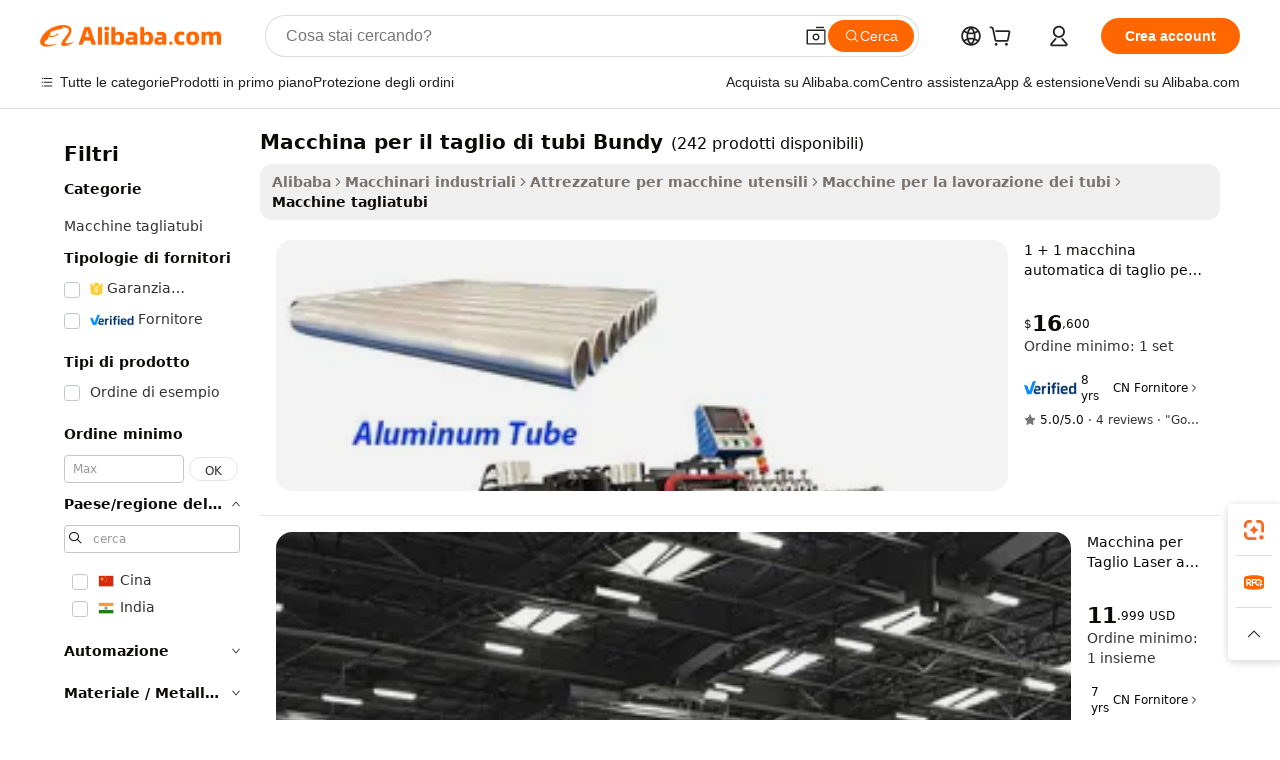

--- FILE ---
content_type: text/html;charset=UTF-8
request_url: https://italian.alibaba.com/g/bundy-tube-cutting-machine.html
body_size: 176375
content:

<!-- screen_content -->

    <!-- tangram:5410 begin-->
    <!-- tangram:529998 begin-->
    
<!DOCTYPE html>
<html lang="it" dir="ltr">
  <head>
        <script>
      window.__BB = {
        scene: window.__bb_scene || 'traffic-free-goods'
      };
      window.__BB.BB_CWV_IGNORE = {
          lcp_element: ['#icbu-buyer-pc-top-banner'],
          lcp_url: [],
        };
      window._timing = {}
      window._timing.first_start = Date.now();
      window.needLoginInspiration = Boolean(false);
      // 变量用于标记页面首次可见时间
      let firstVisibleTime = null;
      if (typeof document.hidden !== 'undefined') {
        // 页面首次加载时直接统计
        if (!document.hidden) {
          firstVisibleTime = Date.now();
          window.__BB_timex = 1
        } else {
          // 页面不可见时监听 visibilitychange 事件
          document.addEventListener('visibilitychange', () => {
            if (!document.hidden) {
              firstVisibleTime = Date.now();
              window.__BB_timex = firstVisibleTime - window.performance.timing.navigationStart
              window.__BB.firstVisibleTime = window.__BB_timex
              console.log("Page became visible after "+ window.__BB_timex + " ms");
            }
          }, { once: true });  // 确保只触发一次
        }
      } else {
        console.warn('Page Visibility API is not supported in this browser.');
      }
    </script>
        <meta name="data-spm" content="a2700">
        <meta name="aplus-xplug" content="NONE">
        <meta name="aplus-icbu-disable-umid" content="1">
        <meta name="google-translate-customization" content="9de59014edaf3b99-22e1cf3b5ca21786-g00bb439a5e9e5f8f-f">
    <meta name="yandex-verification" content="25a76ba8e4443bb3" />
    <meta name="msvalidate.01" content="E3FBF0E89B724C30844BF17C59608E8F" />
    <meta name="viewport" content="width=device-width, initial-scale=1.0, maximum-scale=5.0, user-scalable=yes">
        <link rel="preconnect" href="https://s.alicdn.com/" crossorigin>
    <link rel="dns-prefetch" href="https://s.alicdn.com">
                        <link rel="preload" href="https://s.alicdn.com/@g/alilog/??aplus_plugin_icbufront/index.js,mlog/aplus_v2.js" as="script">
        <link rel="preload" href="https://s.alicdn.com/@img/imgextra/i2/O1CN0153JdbU26g4bILVOyC_!!6000000007690-2-tps-418-58.png" as="image">
        <script>
            window.__APLUS_ABRATE__ = {
        perf_group: 'base64cached',
        scene: "traffic-free-goods",
      };
    </script>
    <meta name="aplus-mmstat-timeout" content="15000">
        <meta content="text/html; charset=utf-8" http-equiv="Content-Type">
          <title>Taglio di precisione con soluzioni avanzate macchina per il taglio di tubi Bundy per l'industria.</title>
      <meta name="keywords" content="laser cutting machines,grass cutting machine,meat cutting machine">
      <meta name="description" content="Scopri precisione ed efficienza con la nostra  macchina per il taglio di tubi Bundy , progettata per un taglio tubi impeccabile. Aumenta la produttività con tecnologia avanzata e prestazioni robuste.">
            <meta name="pagetiming-rate" content="9">
      <meta name="pagetiming-resource-rate" content="4">
                    <link rel="canonical" href="https://italian.alibaba.com/g/bundy-tube-cutting-machine.html">
                              <link rel="alternate" hreflang="fr" href="https://french.alibaba.com/g/bundy-tube-cutting-machine.html">
                  <link rel="alternate" hreflang="de" href="https://german.alibaba.com/g/bundy-tube-cutting-machine.html">
                  <link rel="alternate" hreflang="pt" href="https://portuguese.alibaba.com/g/bundy-tube-cutting-machine.html">
                  <link rel="alternate" hreflang="it" href="https://italian.alibaba.com/g/bundy-tube-cutting-machine.html">
                  <link rel="alternate" hreflang="es" href="https://spanish.alibaba.com/g/bundy-tube-cutting-machine.html">
                  <link rel="alternate" hreflang="ru" href="https://russian.alibaba.com/g/bundy-tube-cutting-machine.html">
                  <link rel="alternate" hreflang="ko" href="https://korean.alibaba.com/g/bundy-tube-cutting-machine.html">
                  <link rel="alternate" hreflang="ar" href="https://arabic.alibaba.com/g/bundy-tube-cutting-machine.html">
                  <link rel="alternate" hreflang="ja" href="https://japanese.alibaba.com/g/bundy-tube-cutting-machine.html">
                  <link rel="alternate" hreflang="tr" href="https://turkish.alibaba.com/g/bundy-tube-cutting-machine.html">
                  <link rel="alternate" hreflang="th" href="https://thai.alibaba.com/g/bundy-tube-cutting-machine.html">
                  <link rel="alternate" hreflang="vi" href="https://vietnamese.alibaba.com/g/bundy-tube-cutting-machine.html">
                  <link rel="alternate" hreflang="nl" href="https://dutch.alibaba.com/g/bundy-tube-cutting-machine.html">
                  <link rel="alternate" hreflang="he" href="https://hebrew.alibaba.com/g/bundy-tube-cutting-machine.html">
                  <link rel="alternate" hreflang="id" href="https://indonesian.alibaba.com/g/bundy-tube-cutting-machine.html">
                  <link rel="alternate" hreflang="hi" href="https://hindi.alibaba.com/g/bundy-tube-cutting-machine.html">
                  <link rel="alternate" hreflang="en" href="https://www.alibaba.com/showroom/bundy-tube-cutting-machine.html">
                  <link rel="alternate" hreflang="zh" href="https://chinese.alibaba.com/g/bundy-tube-cutting-machine.html">
                  <link rel="alternate" hreflang="x-default" href="https://www.alibaba.com/showroom/bundy-tube-cutting-machine.html">
                                        <script>
      // Aplus 配置自动打点
      var queue = window.goldlog_queue || (window.goldlog_queue = []);
      var tags = ["button", "a", "div", "span", "i", "svg", "input", "li", "tr"];
      queue.push(
        {
          action: 'goldlog.appendMetaInfo',
          arguments: [
            'aplus-auto-exp',
            [
              {
                logkey: '/sc.ug_msite.new_product_exp',
                cssSelector: '[data-spm-exp]',
                props: ["data-spm-exp"],
              },
              {
                logkey: '/sc.ug_pc.seolist_product_exp',
                cssSelector: '.traffic-card-gallery',
                props: ["data-spm-exp"],
              }
            ]
          ]
        }
      )
      queue.push({
        action: 'goldlog.setMetaInfo',
        arguments: ['aplus-auto-clk', JSON.stringify(tags.map(tag =>({
          "logkey": "/sc.ug_msite.new_product_clk",
          tag,
          "filter": "data-spm-clk",
          "props": ["data-spm-clk"]
        })))],
      });
    </script>
  </head>
  <div id="icbu-header"><div id="the-new-header" data-version="4.4.0" data-tnh-auto-exp="tnh-expose" data-scenes="search-products" style="position: relative;background-color: #fff;border-bottom: 1px solid #ddd;box-sizing: border-box; font-family:Inter,SF Pro Text,Roboto,Helvetica Neue,Helvetica,Tahoma,Arial,PingFang SC,Microsoft YaHei;"><div style="display: flex;align-items:center;height: 72px;min-width: 1200px;max-width: 1580px;margin: 0 auto;padding: 0 40px;box-sizing: border-box;"><img style="height: 29px; width: 209px;" src="https://s.alicdn.com/@img/imgextra/i2/O1CN0153JdbU26g4bILVOyC_!!6000000007690-2-tps-418-58.png" alt="" /></div><div style="min-width: 1200px;max-width: 1580px;margin: 0 auto;overflow: hidden;font-size: 14px;display: flex;justify-content: space-between;padding: 0 40px;box-sizing: border-box;"><div style="display: flex; align-items: center; justify-content: space-between"><div style="position: relative; height: 36px; padding: 0 28px 0 20px">All categories</div><div style="position: relative; height: 36px; padding-right: 28px">Featured selections</div><div style="position: relative; height: 36px">Trade Assurance</div></div><div style="display: flex; align-items: center; justify-content: space-between"><div style="position: relative; height: 36px; padding-right: 28px">Buyer Central</div><div style="position: relative; height: 36px; padding-right: 28px">Help Center</div><div style="position: relative; height: 36px; padding-right: 28px">Get the app</div><div style="position: relative; height: 36px">Become a supplier</div></div></div></div></div></div>
  <body data-spm="7724857" style="min-height: calc(100vh + 1px)"><script 
id="beacon-aplus"   
src="//s.alicdn.com/@g/alilog/??aplus_plugin_icbufront/index.js,mlog/aplus_v2.js"
exparams="aplus=async&userid=&aplus&ali_beacon_id=&ali_apache_id=&ali_apache_track=&ali_apache_tracktmp=&eagleeye_traceid=21030b0017685344290915449e1283&ip=18%2e118%2e253%2e36&dmtrack_c={ali%5fresin%5ftrace%3dse%5frst%3dnull%7csp%5fviewtype%3dY%7cset%3d3%7cser%3d1007%7cpageId%3dd43ce454b8f74089b2806c53e855d99a%7cm%5fpageid%3dnull%7cpvmi%3d7144498bf6cb4e62beede335d84c6c87%7csek%5fsepd%3dmacchina%2bper%2bil%2btaglio%2bdi%2btubi%2bBundy%7csek%3dbundy%2btube%2bcutting%2bmachine%7cse%5fpn%3d1%7cp4pid%3dda5901df%2d6731%2d482e%2d8da1%2d9481539829f7%7csclkid%3dnull%7cforecast%5fpost%5fcate%3dnull%7cseo%5fnew%5fuser%5fflag%3dfalse%7ccategoryId%3d201150305%7cseo%5fsearch%5fmodel%5fupgrade%5fv2%3d2025070801%7cseo%5fmodule%5fcard%5f20240624%3d202406242%7clong%5ftext%5fgoogle%5ftranslate%5fv2%3d2407142%7cseo%5fcontent%5ftd%5fbottom%5ftext%5fupdate%5fkey%3d2025070801%7cseo%5fsearch%5fmodel%5fupgrade%5fv3%3d2025072201%7cdamo%5falt%5freplace%3d2485818%7cseo%5fsearch%5fmodel%5fmulti%5fupgrade%5fv3%3d2025081101%7cwap%5fcross%3d2007659%7cwap%5fcs%5faction%3d2005494%7cAPP%5fVisitor%5fActive%3d26705%7cseo%5fshowroom%5fgoods%5fmix%3d2005244%7cseo%5fdefault%5fcached%5flong%5ftext%5ffrom%5fnew%5fkeyword%5fstep%3d2024122502%7cshowroom%5fgeneral%5ftemplate%3d2005292%7cshowroom%5freview%3d20230308%7cwap%5fcs%5ftext%3dnull%7cstructured%5fdata%3d2025052702%7cseo%5fmulti%5fstyle%5ftext%5fupdate%3d2511181%7cpc%5fnew%5fheader%3dnull%7cseo%5fmeta%5fcate%5ftemplate%5fv1%3d2025042401%7cseo%5fmeta%5ftd%5fsearch%5fkeyword%5fstep%5fv1%3d2025040999%7cseo%5fshowroom%5fbiz%5fbabablog%3d2809001%7cshowroom%5fft%5flong%5ftext%5fbaks%3d80802%7cAPP%5fGrowing%5fBuyer%5fHigh%5fIntent%5fActive%3d25487%7cshowroom%5fpc%5fv2019%3d2104%7cAPP%5fProspecting%5fBuyer%3d26712%7ccache%5fcontrol%3dnull%7cAPP%5fChurned%5fCore%5fBuyer%3d25463%7cseo%5fdefault%5fcached%5flong%5ftext%5fstep%3d24110802%7camp%5flighthouse%5fscore%5fimage%3d19657%7cseo%5fft%5ftranslate%5fgemini%3d25012003%7cwap%5fnode%5fssr%3d2015725%7cdataphant%5fopen%3d27030%7clongtext%5fmulti%5fstyle%5fexpand%5frussian%3d2510141%7cseo%5flongtext%5fgoogle%5fdata%5fsection%3d25021702%7cindustry%5fpopular%5ffloor%3dnull%7cwap%5fad%5fgoods%5fproduct%5finterval%3dnull%7cseo%5fgoods%5fbootom%5fwholesale%5flink%3dnull%7cseo%5fmiddle%5fwholesale%5flink%3d2486164%7cseo%5fkeyword%5faatest%3d20%7cft%5flong%5ftext%5fenpand%5fstep2%3d121602%7cseo%5fft%5flongtext%5fexpand%5fstep3%3d25012102%7cseo%5fwap%5fheadercard%3d2006288%7cAPP%5fChurned%5fInactive%5fVisitor%3d25497%7cAPP%5fGrowing%5fBuyer%5fHigh%5fIntent%5fInactive%3d25484%7cseo%5fmeta%5ftd%5fmulti%5fkey%3d2025061801%7ctop%5frecommend%5f20250120%3d202501201%7clongtext%5fmulti%5fstyle%5fexpand%5ffrench%5fcopy%3d25091802%7clongtext%5fmulti%5fstyle%5fexpand%5ffrench%5fcopy%5fcopy%3d25092502%7clong%5ftext%5fpaa%3d2020801%7cseo%5ffloor%5fexp%3dnull%7cseo%5fshowroom%5falgo%5flink%3d17764%7cseo%5fmeta%5ftd%5faib%5fgeneral%5fkey%3d2025091900%7ccountry%5findustry%3d202311033%7cpc%5ffree%5fswitchtosearch%3d2020529%7cshowroom%5fft%5flong%5ftext%5fenpand%5fstep1%3d101102%7cseo%5fshowroom%5fnorel%3dnull%7cplp%5fstyle%5f25%5fpc%3d202505222%7cseo%5fggs%5flayer%3d10011%7cquery%5fmutil%5flang%5ftranslate%3d2025060300%7cAPP%5fChurned%5fBuyer%3d25468%7cstream%5frender%5fperf%5fopt%3d2309181%7cwap%5fgoods%3d2007383%7cseo%5fshowroom%5fsimilar%5f20240614%3d202406142%7cchinese%5fopen%3d6307%7cquery%5fgpt%5ftranslate%3d20240820%7cad%5fproduct%5finterval%3dnull%7camp%5fto%5fpwa%3d2007359%7cplp%5faib%5fmulti%5fai%5fmeta%3d20250401%7cwap%5fsupplier%5fcontent%3dnull%7cpc%5ffree%5frefactoring%3d20220315%7cAPP%5fGrowing%5fBuyer%5fInactive%3d25476%7csso%5foem%5ffloor%3dnull%7cseo%5fpc%5fnew%5fview%5f20240807%3d202408072%7cseo%5fbottom%5ftext%5fentity%5fkey%5fcopy%3d2025062400%7cstream%5frender%3d433763%7cseo%5fmodule%5fcard%5f20240424%3d202404241%7cseo%5ftitle%5freplace%5f20191226%3d5841%7clongtext%5fmulti%5fstyle%5fexpand%3d25090802%7cgoogleweblight%3d6516%7clighthouse%5fbase64%3dnull%7cseo%5fsearch%5fen%5fsearch%5ftype%3d2025112401%7cAPP%5fProspecting%5fBuyer%5fActive%3d26714%7cad%5fgoods%5fproduct%5finterval%3dnull%7cseo%5fbottom%5fdeep%5fextend%5fkw%5fkey%3d2025071101%7clongtext%5fmulti%5fstyle%5fexpand%5fturkish%3d25102802%7cilink%5fuv%3d20240911%7cwap%5flist%5fwakeup%3d2005832%7ctpp%5fcrosslink%5fpc%3d20205311%7cseo%5ftop%5fbooth%3d18501%7cAPP%5fGrowing%5fBuyer%5fLess%5fActive%3d25469%7cseo%5fsearch%5fmodel%5fupgrade%5frank%3d2025092401%7cgoodslayer%3d7977%7cft%5flong%5ftext%5ftranslate%5fexpand%5fstep1%3d24110802%7cseo%5fheaderstyle%5ftraffic%5fkey%5fv1%3d2025072100%7ccrosslink%5fswitch%3d2008141%7cp4p%5foutline%3d20240328%7cseo%5fmeta%5ftd%5faib%5fv2%5fkey%3d2025091800%7crts%5fmulti%3d2008404%7cseo%5fad%5foptimization%5fkey%5fv2%3d2025072300%7cAPP%5fVisitor%5fLess%5fActive%3d26698%7cseo%5fsearch%5franker%5fid%3d2025112401%7cplp%5fstyle%5f25%3d202505192%7ccdn%5fvm%3d2007368%7cwap%5fad%5fproduct%5finterval%3dnull%7cseo%5fsearch%5fmodel%5fmulti%5fupgrade%5frank%3d2025092401%7cpc%5fcard%5fshare%3d2025081201%7cAPP%5fGrowing%5fBuyer%5fHigh%5fIntent%5fLess%5fActive%3d25480%7cgoods%5ftitle%5fsubstitute%3d9617%7cwap%5fscreen%5fexp%3d2025081400%7creact%5fheader%5ftest%3d202502182%7cpc%5fcs%5fcolor%3d2005788%7cshowroom%5fft%5flong%5ftext%5ftest%3d72502%7cone%5ftap%5flogin%5fABTest%3d202308153%7cseo%5fhyh%5fshow%5ftags%3d9867%7cplp%5fstructured%5fdata%3d2508182%7cguide%5fdelete%3d2008526%7cseo%5findustry%5ftemplate%3dnull%7cseo%5fmeta%5ftd%5fmulti%5fes%5fkey%3d2025073101%7cseo%5fshowroom%5fdata%5fmix%3d19888%7csso%5ftop%5franking%5ffloor%3d20031%7cseo%5ftd%5fdeep%5fupgrade%5fkey%5fv3%3d2025081101%7cwap%5fue%5fone%3d2025111401%7cshowroom%5fto%5frts%5flink%3d2008480%7ccountrysearch%5ftest%3dnull%7cshowroom%5flist%5fnew%5farrival%3d2811002%7cchannel%5famp%5fto%5fpwa%3d2008435%7cseo%5fmulti%5fstyles%5flong%5ftext%3d2503172%7cseo%5fmeta%5ftext%5fmutli%5fcate%5ftemplate%5fv1%3d2025080801%7cseo%5fdefault%5fcached%5fmutil%5flong%5ftext%5fstep%3d24110436%7cseo%5faction%5fpoint%5ftype%3d22823%7cseo%5faib%5ftd%5flaunch%5f20240828%5fcopy%3d202408282%7cseo%5fshowroom%5fwholesale%5flink%3d2486142%7cseo%5fperf%5fimprove%3d2023999%7cseo%5fwap%5flist%5fbounce%5f01%3d2063%7cseo%5fwap%5flist%5fbounce%5f02%3d2128%7cAPP%5fGrowing%5fBuyer%5fActive%3d25492%7cvideolayer%3dnull%7cvideo%5fplay%3dnull%7cAPP%5fChurned%5fMember%5fInactive%3d25501%7cseo%5fgoogle%5fnew%5fstruct%3d438326%7cicbu%5falgo%5fp4p%5fseo%5fad%3d2025072300%7ctpp%5ftrace%3dseoKeyword%2dseoKeyword%5fv3%2dproduct%2dPRODUCT%5fFAIL}&pageid=1276fd2421033d7d1768534429&hn=ensearchweb033003061125%2erg%2dus%2deast%2eus68&asid=AQAAAACdsWlpznHbBAAAAAAGVz/LKlQgDw==&treq=&tres=" async>
</script>
                        <!-- tangram:7430 begin-->
 <style>
   .traffic-card-gallery {display: flex;position: relative;flex-direction: column;justify-content: flex-start;border-radius: 0.5rem;background-color: #fff;padding: 0.5rem 0.5rem 1rem;overflow: hidden;font-size: 0.75rem;line-height: 1rem;}
   .product-price {
     b {
       font-size: 22px;
     }
   }
 </style>
<div id="first-cached-card">
    <div style="box-sizing:border-box;display: flex;position: absolute;left: 0;right: 0;margin: 0 auto;z-index: 1;min-width: 1200px;max-width: 1580px;padding: 0.75rem 2.25rem 0;pointer-events: none;">
    <!--页面主体区域-->
    <div style="flex: 1 1 0%; overflow: hidden;padding: 0.5rem 0.5rem 0.5rem 0.2rem">
      <!-- breadcrumb -->
      <div style="margin-bottom: 1rem; height: 1.25rem"></div>
      <!-- keywords -->
      <div style="margin-bottom: 1.2rem;height: 2.5rem;font-weight: 700;font-size: 1.25rem;line-height: 1.75rem;"></div>
      <div style="width: calc(25% - 4.65rem);pointer-events: auto">
        <div class="traffic-card-gallery">
          <!-- ProductImage -->
          <a href="//www.alibaba.com/product-detail/1-1-Automatic-Copper-Aluminum-Bundy_1601596776761.html" target="_blank" style="position: relative;margin-bottom: 0.5rem;aspect-ratio: 1;overflow: hidden;border-radius: 0.75rem;">
            <div style="display: flex; overflow: hidden">
              <div style="position: relative;margin: 0;width: 100%;min-width: 0;flex-shrink: 0;flex-grow: 0;flex-basis: 100%;padding: 0;">
                <img style="position: relative; aspect-ratio: 1; width: 100%" src="[data-uri]" loading="eager" />
                <div style="position: absolute;left: 0;bottom: 0;right: 0;top: 0;background-color: #000;opacity: 0.05;"></div>
              </div>
            </div>
          </a>
          <div style="display: flex;flex: 1 1 0%;flex-direction: column;justify-content: space-between;">
            <div>
              <!-- ProductTitle -->
              <a style="color:black;
                            margin-bottom: 0.5rem;
                            margin-right: 0.5rem;overflow: hidden;display: -webkit-box;-webkit-box-orient: vertical;-webkit-line-clamp: 2;font-size:0.875rem;line-height:1.25rem" href="//www.alibaba.com/product-detail/1-1-Automatic-Copper-Aluminum-Bundy_1601596776761.html" target="_blank">
                1 + 1 macchina automatica di taglio per raddrizzare tubi Bundy in alluminio rame 4-30mm
              </a>
              <!-- ProductTag -->
              <div style="margin-bottom: 0.75rem;display: flex;height: 1rem;flex-wrap: nowrap;align-items: center;overflow: hidden;"></div>
              <!-- ProductPrice -->
                            <div style="margin-bottom: 0.25rem; display: flex; align-items: flex-start" class="product-price">
                                              $<b>16</b>,600
                              </div>
              <!-- ProductPromotionPrice -->
                            <!-- ProductShippingPrice -->
                            <!-- ProductMoq -->
              <div style="font-size: 0.875rem; line-height: 1.25rem; color: #333">Min. Order: 1 set</div>
                            <!-- ProductShippingPrice -->
              <div style="margin-bottom: 0.5rem;height: 1.25rem;font-size: 0.875rem;line-height: 1.25rem;color: #333;"></div>
                                          <!-- ProductSupplier -->
              <div style="margin-bottom: 0.5rem;margin-top: 1rem;display: flex;align-items: center;">
                                <a href="https://fuwu.alibaba.com/page/verifiedsuppliers.htm?tracelog=search" style="margin-right: 0.25rem; display: inline-block; height: 0.875rem" target="_blank" rel="noreferrer">
                  <img style="height: 100%" src="https://img.alicdn.com/imgextra/i2/O1CN01YDryn81prCbNwab4Q_!!6000000005413-2-tps-168-42.png" alt="verify" loading="lazy" />
                </a>
                                <span style="margin-right: 0.25rem; font-size: 0.75rem; line-height: 1rem">8yrs</span>
              </div>
              <!-- ProductReviews -->
              <a style="margin-bottom: 0.5rem;display: flex;align-items: center;font-size: 0.75rem;line-height: 1rem;color: #333;" href="//hvacr.en.alibaba.com/company_profile/feedback.html" target="_blank">
                <svg xmlns="http://www.w3.org/2000/svg" width="14" height="14" viewBox="0 0 24 24" fill="#767676" stroke="#767676" stroke-width="2" stroke-linecap="round" stroke-linejoin="round" style="margin-right: 0.25rem; min-width: 0.75rem">
                  <polygon points="12 2 15.09 8.26 22 9.27 17 14.14 18.18 21.02 12 17.77 5.82 21.02 7 14.14 2 9.27 8.91 8.26 12 2"></polygon>
                </svg>
                <span style="color: hsl(20, 14.3%, 4.1%)">5.0/5.0</span>
                <span style="margin-left: 0.25rem; margin-right: 0.25rem">·</span>
                <span style="white-space: nowrap">4 reviews</span>
              </a>
                          </div>
          </div>

        </div>
      </div>

    </div>
  </div>
</div>
<!-- tangram:7430 end-->
            <style>.component-left-filter-callback{display:flex;position:relative;margin-top:10px;height:1200px}.component-left-filter-callback img{width:200px}.component-left-filter-callback i{position:absolute;top:5%;left:50%}.related-search-wrapper{padding:.5rem;--tw-bg-opacity: 1;background-color:#fff;background-color:rgba(255,255,255,var(--tw-bg-opacity, 1));border-width:1px;border-color:var(--input)}.related-search-wrapper .related-search-box{margin:12px 16px}.related-search-wrapper .related-search-box .related-search-title{display:inline;float:start;color:#666;word-wrap:break-word;margin-right:12px;width:13%}.related-search-wrapper .related-search-box .related-search-content{display:flex;flex-wrap:wrap}.related-search-wrapper .related-search-box .related-search-content .related-search-link{margin-right:12px;width:23%;overflow:hidden;color:#666;text-overflow:ellipsis;white-space:nowrap}.product-title img{margin-right:.5rem;display:inline-block;height:1rem;vertical-align:sub}.product-price b{font-size:22px}.similar-icon{position:absolute;bottom:12px;z-index:2;right:12px}.rfq-card{display:inline-block;position:relative;box-sizing:border-box;margin-bottom:36px}.rfq-card .rfq-card-content{display:flex;position:relative;flex-direction:column;align-items:flex-start;background-size:cover;background-color:#fff;padding:12px;width:100%;height:100%}.rfq-card .rfq-card-content .rfq-card-icon{margin-top:50px}.rfq-card .rfq-card-content .rfq-card-icon img{width:45px}.rfq-card .rfq-card-content .rfq-card-top-title{margin-top:14px;color:#222;font-weight:400;font-size:16px}.rfq-card .rfq-card-content .rfq-card-title{margin-top:24px;color:#333;font-weight:800;font-size:20px}.rfq-card .rfq-card-content .rfq-card-input-box{margin-top:24px;width:100%}.rfq-card .rfq-card-content .rfq-card-input-box textarea{box-sizing:border-box;border:1px solid #ddd;border-radius:4px;background-color:#fff;padding:9px 12px;width:100%;height:88px;resize:none;color:#666;font-weight:400;font-size:13px;font-family:inherit}.rfq-card .rfq-card-content .rfq-card-button{margin-top:24px;border:1px solid #666;border-radius:16px;background-color:#fff;width:67%;color:#000;font-weight:700;font-size:14px;line-height:30px;text-align:center}[data-modulename^=ProductList-] div{contain-intrinsic-size:auto 500px}.traffic-card-gallery:hover{--tw-shadow: 0px 2px 6px 2px rgba(0,0,0,.12157);--tw-shadow-colored: 0px 2px 6px 2px var(--tw-shadow-color);box-shadow:0 0 #0000,0 0 #0000,0 2px 6px 2px #0000001f;box-shadow:var(--tw-ring-offset-shadow, 0 0 rgba(0,0,0,0)),var(--tw-ring-shadow, 0 0 rgba(0,0,0,0)),var(--tw-shadow);z-index:10}.traffic-card-gallery{position:relative;display:flex;flex-direction:column;justify-content:flex-start;overflow:hidden;border-radius:.75rem;--tw-bg-opacity: 1;background-color:#fff;background-color:rgba(255,255,255,var(--tw-bg-opacity, 1));padding:.5rem;font-size:.75rem;line-height:1rem}.traffic-card-list{position:relative;display:flex;height:292px;flex-direction:row;justify-content:flex-start;overflow:hidden;border-bottom-width:1px;--tw-bg-opacity: 1;background-color:#fff;background-color:rgba(255,255,255,var(--tw-bg-opacity, 1));padding:1rem;font-size:.75rem;line-height:1rem}.traffic-card-g-industry:hover{--tw-shadow: 0 0 10px rgba(0,0,0,.1);--tw-shadow-colored: 0 0 10px var(--tw-shadow-color);box-shadow:0 0 #0000,0 0 #0000,0 0 10px #0000001a;box-shadow:var(--tw-ring-offset-shadow, 0 0 rgba(0,0,0,0)),var(--tw-ring-shadow, 0 0 rgba(0,0,0,0)),var(--tw-shadow)}.traffic-card-g-industry{position:relative;border-radius:var(--radius);--tw-bg-opacity: 1;background-color:#fff;background-color:rgba(255,255,255,var(--tw-bg-opacity, 1));padding:1.25rem .75rem .75rem;font-size:.875rem;line-height:1.25rem}.module-filter-section-wrapper{max-height:none!important;overflow-x:hidden}*,:before,:after{--tw-border-spacing-x: 0;--tw-border-spacing-y: 0;--tw-translate-x: 0;--tw-translate-y: 0;--tw-rotate: 0;--tw-skew-x: 0;--tw-skew-y: 0;--tw-scale-x: 1;--tw-scale-y: 1;--tw-pan-x: ;--tw-pan-y: ;--tw-pinch-zoom: ;--tw-scroll-snap-strictness: proximity;--tw-gradient-from-position: ;--tw-gradient-via-position: ;--tw-gradient-to-position: ;--tw-ordinal: ;--tw-slashed-zero: ;--tw-numeric-figure: ;--tw-numeric-spacing: ;--tw-numeric-fraction: ;--tw-ring-inset: ;--tw-ring-offset-width: 0px;--tw-ring-offset-color: #fff;--tw-ring-color: rgba(59, 130, 246, .5);--tw-ring-offset-shadow: 0 0 rgba(0,0,0,0);--tw-ring-shadow: 0 0 rgba(0,0,0,0);--tw-shadow: 0 0 rgba(0,0,0,0);--tw-shadow-colored: 0 0 rgba(0,0,0,0);--tw-blur: ;--tw-brightness: ;--tw-contrast: ;--tw-grayscale: ;--tw-hue-rotate: ;--tw-invert: ;--tw-saturate: ;--tw-sepia: ;--tw-drop-shadow: ;--tw-backdrop-blur: ;--tw-backdrop-brightness: ;--tw-backdrop-contrast: ;--tw-backdrop-grayscale: ;--tw-backdrop-hue-rotate: ;--tw-backdrop-invert: ;--tw-backdrop-opacity: ;--tw-backdrop-saturate: ;--tw-backdrop-sepia: ;--tw-contain-size: ;--tw-contain-layout: ;--tw-contain-paint: ;--tw-contain-style: }::backdrop{--tw-border-spacing-x: 0;--tw-border-spacing-y: 0;--tw-translate-x: 0;--tw-translate-y: 0;--tw-rotate: 0;--tw-skew-x: 0;--tw-skew-y: 0;--tw-scale-x: 1;--tw-scale-y: 1;--tw-pan-x: ;--tw-pan-y: ;--tw-pinch-zoom: ;--tw-scroll-snap-strictness: proximity;--tw-gradient-from-position: ;--tw-gradient-via-position: ;--tw-gradient-to-position: ;--tw-ordinal: ;--tw-slashed-zero: ;--tw-numeric-figure: ;--tw-numeric-spacing: ;--tw-numeric-fraction: ;--tw-ring-inset: ;--tw-ring-offset-width: 0px;--tw-ring-offset-color: #fff;--tw-ring-color: rgba(59, 130, 246, .5);--tw-ring-offset-shadow: 0 0 rgba(0,0,0,0);--tw-ring-shadow: 0 0 rgba(0,0,0,0);--tw-shadow: 0 0 rgba(0,0,0,0);--tw-shadow-colored: 0 0 rgba(0,0,0,0);--tw-blur: ;--tw-brightness: ;--tw-contrast: ;--tw-grayscale: ;--tw-hue-rotate: ;--tw-invert: ;--tw-saturate: ;--tw-sepia: ;--tw-drop-shadow: ;--tw-backdrop-blur: ;--tw-backdrop-brightness: ;--tw-backdrop-contrast: ;--tw-backdrop-grayscale: ;--tw-backdrop-hue-rotate: ;--tw-backdrop-invert: ;--tw-backdrop-opacity: ;--tw-backdrop-saturate: ;--tw-backdrop-sepia: ;--tw-contain-size: ;--tw-contain-layout: ;--tw-contain-paint: ;--tw-contain-style: }*,:before,:after{box-sizing:border-box;border-width:0;border-style:solid;border-color:#e5e7eb}:before,:after{--tw-content: ""}html,:host{line-height:1.5;-webkit-text-size-adjust:100%;-moz-tab-size:4;-o-tab-size:4;tab-size:4;font-family:ui-sans-serif,system-ui,-apple-system,Segoe UI,Roboto,Ubuntu,Cantarell,Noto Sans,sans-serif,"Apple Color Emoji","Segoe UI Emoji",Segoe UI Symbol,"Noto Color Emoji";font-feature-settings:normal;font-variation-settings:normal;-webkit-tap-highlight-color:transparent}body{margin:0;line-height:inherit}hr{height:0;color:inherit;border-top-width:1px}abbr:where([title]){text-decoration:underline;-webkit-text-decoration:underline dotted;text-decoration:underline dotted}h1,h2,h3,h4,h5,h6{font-size:inherit;font-weight:inherit}a{color:inherit;text-decoration:inherit}b,strong{font-weight:bolder}code,kbd,samp,pre{font-family:ui-monospace,SFMono-Regular,Menlo,Monaco,Consolas,Liberation Mono,Courier New,monospace;font-feature-settings:normal;font-variation-settings:normal;font-size:1em}small{font-size:80%}sub,sup{font-size:75%;line-height:0;position:relative;vertical-align:baseline}sub{bottom:-.25em}sup{top:-.5em}table{text-indent:0;border-color:inherit;border-collapse:collapse}button,input,optgroup,select,textarea{font-family:inherit;font-feature-settings:inherit;font-variation-settings:inherit;font-size:100%;font-weight:inherit;line-height:inherit;letter-spacing:inherit;color:inherit;margin:0;padding:0}button,select{text-transform:none}button,input:where([type=button]),input:where([type=reset]),input:where([type=submit]){-webkit-appearance:button;background-color:transparent;background-image:none}:-moz-focusring{outline:auto}:-moz-ui-invalid{box-shadow:none}progress{vertical-align:baseline}::-webkit-inner-spin-button,::-webkit-outer-spin-button{height:auto}[type=search]{-webkit-appearance:textfield;outline-offset:-2px}::-webkit-search-decoration{-webkit-appearance:none}::-webkit-file-upload-button{-webkit-appearance:button;font:inherit}summary{display:list-item}blockquote,dl,dd,h1,h2,h3,h4,h5,h6,hr,figure,p,pre{margin:0}fieldset{margin:0;padding:0}legend{padding:0}ol,ul,menu{list-style:none;margin:0;padding:0}dialog{padding:0}textarea{resize:vertical}input::-moz-placeholder,textarea::-moz-placeholder{opacity:1;color:#9ca3af}input::placeholder,textarea::placeholder{opacity:1;color:#9ca3af}button,[role=button]{cursor:pointer}:disabled{cursor:default}img,svg,video,canvas,audio,iframe,embed,object{display:block;vertical-align:middle}img,video{max-width:100%;height:auto}[hidden]:where(:not([hidden=until-found])){display:none}:root{--background: hsl(0, 0%, 100%);--foreground: hsl(20, 14.3%, 4.1%);--card: hsl(0, 0%, 100%);--card-foreground: hsl(20, 14.3%, 4.1%);--popover: hsl(0, 0%, 100%);--popover-foreground: hsl(20, 14.3%, 4.1%);--primary: hsl(24, 100%, 50%);--primary-foreground: hsl(60, 9.1%, 97.8%);--secondary: hsl(60, 4.8%, 95.9%);--secondary-foreground: #333;--muted: hsl(60, 4.8%, 95.9%);--muted-foreground: hsl(25, 5.3%, 44.7%);--accent: hsl(60, 4.8%, 95.9%);--accent-foreground: hsl(24, 9.8%, 10%);--destructive: hsl(0, 84.2%, 60.2%);--destructive-foreground: hsl(60, 9.1%, 97.8%);--border: hsl(20, 5.9%, 90%);--input: hsl(20, 5.9%, 90%);--ring: hsl(24.6, 95%, 53.1%);--radius: 1rem}.dark{--background: hsl(20, 14.3%, 4.1%);--foreground: hsl(60, 9.1%, 97.8%);--card: hsl(20, 14.3%, 4.1%);--card-foreground: hsl(60, 9.1%, 97.8%);--popover: hsl(20, 14.3%, 4.1%);--popover-foreground: hsl(60, 9.1%, 97.8%);--primary: hsl(20.5, 90.2%, 48.2%);--primary-foreground: hsl(60, 9.1%, 97.8%);--secondary: hsl(12, 6.5%, 15.1%);--secondary-foreground: hsl(60, 9.1%, 97.8%);--muted: hsl(12, 6.5%, 15.1%);--muted-foreground: hsl(24, 5.4%, 63.9%);--accent: hsl(12, 6.5%, 15.1%);--accent-foreground: hsl(60, 9.1%, 97.8%);--destructive: hsl(0, 72.2%, 50.6%);--destructive-foreground: hsl(60, 9.1%, 97.8%);--border: hsl(12, 6.5%, 15.1%);--input: hsl(12, 6.5%, 15.1%);--ring: hsl(20.5, 90.2%, 48.2%)}*{border-color:#e7e5e4;border-color:var(--border)}body{background-color:#fff;background-color:var(--background);color:#0c0a09;color:var(--foreground)}.il-sr-only{position:absolute;width:1px;height:1px;padding:0;margin:-1px;overflow:hidden;clip:rect(0,0,0,0);white-space:nowrap;border-width:0}.il-invisible{visibility:hidden}.il-fixed{position:fixed}.il-absolute{position:absolute}.il-relative{position:relative}.il-sticky{position:sticky}.il-inset-0{inset:0}.il--bottom-12{bottom:-3rem}.il--top-12{top:-3rem}.il-bottom-0{bottom:0}.il-bottom-2{bottom:.5rem}.il-bottom-3{bottom:.75rem}.il-bottom-4{bottom:1rem}.il-end-0{right:0}.il-end-2{right:.5rem}.il-end-3{right:.75rem}.il-end-4{right:1rem}.il-left-0{left:0}.il-left-3{left:.75rem}.il-right-0{right:0}.il-right-2{right:.5rem}.il-right-3{right:.75rem}.il-start-0{left:0}.il-start-1\/2{left:50%}.il-start-2{left:.5rem}.il-start-3{left:.75rem}.il-start-\[50\%\]{left:50%}.il-top-0{top:0}.il-top-1\/2{top:50%}.il-top-16{top:4rem}.il-top-4{top:1rem}.il-top-\[50\%\]{top:50%}.il-z-10{z-index:10}.il-z-50{z-index:50}.il-z-\[9999\]{z-index:9999}.il-col-span-4{grid-column:span 4 / span 4}.il-m-0{margin:0}.il-m-3{margin:.75rem}.il-m-auto{margin:auto}.il-mx-auto{margin-left:auto;margin-right:auto}.il-my-3{margin-top:.75rem;margin-bottom:.75rem}.il-my-5{margin-top:1.25rem;margin-bottom:1.25rem}.il-my-auto{margin-top:auto;margin-bottom:auto}.\!il-mb-4{margin-bottom:1rem!important}.il--mt-4{margin-top:-1rem}.il-mb-0{margin-bottom:0}.il-mb-1{margin-bottom:.25rem}.il-mb-2{margin-bottom:.5rem}.il-mb-3{margin-bottom:.75rem}.il-mb-4{margin-bottom:1rem}.il-mb-5{margin-bottom:1.25rem}.il-mb-6{margin-bottom:1.5rem}.il-mb-8{margin-bottom:2rem}.il-mb-\[-0\.75rem\]{margin-bottom:-.75rem}.il-mb-\[0\.125rem\]{margin-bottom:.125rem}.il-me-1{margin-right:.25rem}.il-me-2{margin-right:.5rem}.il-me-3{margin-right:.75rem}.il-me-auto{margin-right:auto}.il-mr-1{margin-right:.25rem}.il-mr-2{margin-right:.5rem}.il-ms-1{margin-left:.25rem}.il-ms-4{margin-left:1rem}.il-ms-5{margin-left:1.25rem}.il-ms-8{margin-left:2rem}.il-ms-\[\.375rem\]{margin-left:.375rem}.il-ms-auto{margin-left:auto}.il-mt-0{margin-top:0}.il-mt-0\.5{margin-top:.125rem}.il-mt-1{margin-top:.25rem}.il-mt-2{margin-top:.5rem}.il-mt-3{margin-top:.75rem}.il-mt-4{margin-top:1rem}.il-mt-6{margin-top:1.5rem}.il-line-clamp-1{overflow:hidden;display:-webkit-box;-webkit-box-orient:vertical;-webkit-line-clamp:1}.il-line-clamp-2{overflow:hidden;display:-webkit-box;-webkit-box-orient:vertical;-webkit-line-clamp:2}.il-line-clamp-6{overflow:hidden;display:-webkit-box;-webkit-box-orient:vertical;-webkit-line-clamp:6}.il-inline-block{display:inline-block}.il-inline{display:inline}.il-flex{display:flex}.il-inline-flex{display:inline-flex}.il-grid{display:grid}.il-aspect-square{aspect-ratio:1 / 1}.il-size-5{width:1.25rem;height:1.25rem}.il-h-1{height:.25rem}.il-h-10{height:2.5rem}.il-h-11{height:2.75rem}.il-h-20{height:5rem}.il-h-24{height:6rem}.il-h-3\.5{height:.875rem}.il-h-4{height:1rem}.il-h-40{height:10rem}.il-h-6{height:1.5rem}.il-h-8{height:2rem}.il-h-9{height:2.25rem}.il-h-\[150px\]{height:150px}.il-h-\[152px\]{height:152px}.il-h-\[18\.25rem\]{height:18.25rem}.il-h-\[292px\]{height:292px}.il-h-\[600px\]{height:600px}.il-h-auto{height:auto}.il-h-fit{height:-moz-fit-content;height:fit-content}.il-h-full{height:100%}.il-h-screen{height:100vh}.il-max-h-\[100vh\]{max-height:100vh}.il-w-1\/2{width:50%}.il-w-10{width:2.5rem}.il-w-10\/12{width:83.333333%}.il-w-4{width:1rem}.il-w-6{width:1.5rem}.il-w-64{width:16rem}.il-w-7\/12{width:58.333333%}.il-w-72{width:18rem}.il-w-8{width:2rem}.il-w-8\/12{width:66.666667%}.il-w-9{width:2.25rem}.il-w-9\/12{width:75%}.il-w-\[200px\]{width:200px}.il-w-\[84px\]{width:84px}.il-w-fit{width:-moz-fit-content;width:fit-content}.il-w-full{width:100%}.il-w-screen{width:100vw}.il-min-w-0{min-width:0px}.il-min-w-3{min-width:.75rem}.il-min-w-\[1200px\]{min-width:1200px}.il-max-w-\[1000px\]{max-width:1000px}.il-max-w-\[1580px\]{max-width:1580px}.il-max-w-full{max-width:100%}.il-max-w-lg{max-width:32rem}.il-flex-1{flex:1 1 0%}.il-flex-shrink-0,.il-shrink-0{flex-shrink:0}.il-flex-grow-0,.il-grow-0{flex-grow:0}.il-basis-24{flex-basis:6rem}.il-basis-full{flex-basis:100%}.il-origin-\[--radix-tooltip-content-transform-origin\]{transform-origin:var(--radix-tooltip-content-transform-origin)}.il--translate-x-1\/2{--tw-translate-x: -50%;transform:translate(-50%,var(--tw-translate-y)) rotate(var(--tw-rotate)) skew(var(--tw-skew-x)) skewY(var(--tw-skew-y)) scaleX(var(--tw-scale-x)) scaleY(var(--tw-scale-y));transform:translate(var(--tw-translate-x),var(--tw-translate-y)) rotate(var(--tw-rotate)) skew(var(--tw-skew-x)) skewY(var(--tw-skew-y)) scaleX(var(--tw-scale-x)) scaleY(var(--tw-scale-y))}.il--translate-y-1\/2{--tw-translate-y: -50%;transform:translate(var(--tw-translate-x),-50%) rotate(var(--tw-rotate)) skew(var(--tw-skew-x)) skewY(var(--tw-skew-y)) scaleX(var(--tw-scale-x)) scaleY(var(--tw-scale-y));transform:translate(var(--tw-translate-x),var(--tw-translate-y)) rotate(var(--tw-rotate)) skew(var(--tw-skew-x)) skewY(var(--tw-skew-y)) scaleX(var(--tw-scale-x)) scaleY(var(--tw-scale-y))}.il-translate-x-\[-50\%\]{--tw-translate-x: -50%;transform:translate(-50%,var(--tw-translate-y)) rotate(var(--tw-rotate)) skew(var(--tw-skew-x)) skewY(var(--tw-skew-y)) scaleX(var(--tw-scale-x)) scaleY(var(--tw-scale-y));transform:translate(var(--tw-translate-x),var(--tw-translate-y)) rotate(var(--tw-rotate)) skew(var(--tw-skew-x)) skewY(var(--tw-skew-y)) scaleX(var(--tw-scale-x)) scaleY(var(--tw-scale-y))}.il-translate-y-\[-50\%\]{--tw-translate-y: -50%;transform:translate(var(--tw-translate-x),-50%) rotate(var(--tw-rotate)) skew(var(--tw-skew-x)) skewY(var(--tw-skew-y)) scaleX(var(--tw-scale-x)) scaleY(var(--tw-scale-y));transform:translate(var(--tw-translate-x),var(--tw-translate-y)) rotate(var(--tw-rotate)) skew(var(--tw-skew-x)) skewY(var(--tw-skew-y)) scaleX(var(--tw-scale-x)) scaleY(var(--tw-scale-y))}.il-rotate-90{--tw-rotate: 90deg;transform:translate(var(--tw-translate-x),var(--tw-translate-y)) rotate(90deg) skew(var(--tw-skew-x)) skewY(var(--tw-skew-y)) scaleX(var(--tw-scale-x)) scaleY(var(--tw-scale-y));transform:translate(var(--tw-translate-x),var(--tw-translate-y)) rotate(var(--tw-rotate)) skew(var(--tw-skew-x)) skewY(var(--tw-skew-y)) scaleX(var(--tw-scale-x)) scaleY(var(--tw-scale-y))}@keyframes il-pulse{50%{opacity:.5}}.il-animate-pulse{animation:il-pulse 2s cubic-bezier(.4,0,.6,1) infinite}@keyframes il-spin{to{transform:rotate(360deg)}}.il-animate-spin{animation:il-spin 1s linear infinite}.il-cursor-pointer{cursor:pointer}.il-list-disc{list-style-type:disc}.il-grid-cols-2{grid-template-columns:repeat(2,minmax(0,1fr))}.il-grid-cols-4{grid-template-columns:repeat(4,minmax(0,1fr))}.il-flex-row{flex-direction:row}.il-flex-col{flex-direction:column}.il-flex-col-reverse{flex-direction:column-reverse}.il-flex-wrap{flex-wrap:wrap}.il-flex-nowrap{flex-wrap:nowrap}.il-items-start{align-items:flex-start}.il-items-center{align-items:center}.il-items-baseline{align-items:baseline}.il-justify-start{justify-content:flex-start}.il-justify-end{justify-content:flex-end}.il-justify-center{justify-content:center}.il-justify-between{justify-content:space-between}.il-gap-1{gap:.25rem}.il-gap-1\.5{gap:.375rem}.il-gap-10{gap:2.5rem}.il-gap-2{gap:.5rem}.il-gap-3{gap:.75rem}.il-gap-4{gap:1rem}.il-gap-8{gap:2rem}.il-gap-\[\.0938rem\]{gap:.0938rem}.il-gap-\[\.375rem\]{gap:.375rem}.il-gap-\[0\.125rem\]{gap:.125rem}.\!il-gap-x-5{-moz-column-gap:1.25rem!important;column-gap:1.25rem!important}.\!il-gap-y-5{row-gap:1.25rem!important}.il-space-y-1\.5>:not([hidden])~:not([hidden]){--tw-space-y-reverse: 0;margin-top:calc(.375rem * (1 - var(--tw-space-y-reverse)));margin-top:.375rem;margin-top:calc(.375rem * calc(1 - var(--tw-space-y-reverse)));margin-bottom:0rem;margin-bottom:calc(.375rem * var(--tw-space-y-reverse))}.il-space-y-4>:not([hidden])~:not([hidden]){--tw-space-y-reverse: 0;margin-top:calc(1rem * (1 - var(--tw-space-y-reverse)));margin-top:1rem;margin-top:calc(1rem * calc(1 - var(--tw-space-y-reverse)));margin-bottom:0rem;margin-bottom:calc(1rem * var(--tw-space-y-reverse))}.il-overflow-hidden{overflow:hidden}.il-overflow-y-auto{overflow-y:auto}.il-overflow-y-scroll{overflow-y:scroll}.il-truncate{overflow:hidden;text-overflow:ellipsis;white-space:nowrap}.il-text-ellipsis{text-overflow:ellipsis}.il-whitespace-normal{white-space:normal}.il-whitespace-nowrap{white-space:nowrap}.il-break-normal{word-wrap:normal;word-break:normal}.il-break-words{word-wrap:break-word}.il-break-all{word-break:break-all}.il-rounded{border-radius:.25rem}.il-rounded-2xl{border-radius:1rem}.il-rounded-\[0\.5rem\]{border-radius:.5rem}.il-rounded-\[1\.25rem\]{border-radius:1.25rem}.il-rounded-full{border-radius:9999px}.il-rounded-lg{border-radius:1rem;border-radius:var(--radius)}.il-rounded-md{border-radius:calc(1rem - 2px);border-radius:calc(var(--radius) - 2px)}.il-rounded-sm{border-radius:calc(1rem - 4px);border-radius:calc(var(--radius) - 4px)}.il-rounded-xl{border-radius:.75rem}.il-border,.il-border-\[1px\]{border-width:1px}.il-border-b,.il-border-b-\[1px\]{border-bottom-width:1px}.il-border-solid{border-style:solid}.il-border-none{border-style:none}.il-border-\[\#222\]{--tw-border-opacity: 1;border-color:#222;border-color:rgba(34,34,34,var(--tw-border-opacity, 1))}.il-border-\[\#DDD\]{--tw-border-opacity: 1;border-color:#ddd;border-color:rgba(221,221,221,var(--tw-border-opacity, 1))}.il-border-foreground{border-color:#0c0a09;border-color:var(--foreground)}.il-border-input{border-color:#e7e5e4;border-color:var(--input)}.il-bg-\[\#F8F8F8\]{--tw-bg-opacity: 1;background-color:#f8f8f8;background-color:rgba(248,248,248,var(--tw-bg-opacity, 1))}.il-bg-\[\#d9d9d963\]{background-color:#d9d9d963}.il-bg-accent{background-color:#f5f5f4;background-color:var(--accent)}.il-bg-background{background-color:#fff;background-color:var(--background)}.il-bg-black{--tw-bg-opacity: 1;background-color:#000;background-color:rgba(0,0,0,var(--tw-bg-opacity, 1))}.il-bg-black\/80{background-color:#000c}.il-bg-destructive{background-color:#ef4444;background-color:var(--destructive)}.il-bg-gray-300{--tw-bg-opacity: 1;background-color:#d1d5db;background-color:rgba(209,213,219,var(--tw-bg-opacity, 1))}.il-bg-muted{background-color:#f5f5f4;background-color:var(--muted)}.il-bg-orange-500{--tw-bg-opacity: 1;background-color:#f97316;background-color:rgba(249,115,22,var(--tw-bg-opacity, 1))}.il-bg-popover{background-color:#fff;background-color:var(--popover)}.il-bg-primary{background-color:#f60;background-color:var(--primary)}.il-bg-secondary{background-color:#f5f5f4;background-color:var(--secondary)}.il-bg-transparent{background-color:transparent}.il-bg-white{--tw-bg-opacity: 1;background-color:#fff;background-color:rgba(255,255,255,var(--tw-bg-opacity, 1))}.il-bg-opacity-80{--tw-bg-opacity: .8}.il-bg-cover{background-size:cover}.il-bg-no-repeat{background-repeat:no-repeat}.il-fill-black{fill:#000}.il-object-cover{-o-object-fit:cover;object-fit:cover}.il-p-0{padding:0}.il-p-1{padding:.25rem}.il-p-2{padding:.5rem}.il-p-3{padding:.75rem}.il-p-4{padding:1rem}.il-p-5{padding:1.25rem}.il-p-6{padding:1.5rem}.il-px-2{padding-left:.5rem;padding-right:.5rem}.il-px-3{padding-left:.75rem;padding-right:.75rem}.il-py-0\.5{padding-top:.125rem;padding-bottom:.125rem}.il-py-1\.5{padding-top:.375rem;padding-bottom:.375rem}.il-py-10{padding-top:2.5rem;padding-bottom:2.5rem}.il-py-2{padding-top:.5rem;padding-bottom:.5rem}.il-py-3{padding-top:.75rem;padding-bottom:.75rem}.il-pb-0{padding-bottom:0}.il-pb-3{padding-bottom:.75rem}.il-pb-4{padding-bottom:1rem}.il-pb-8{padding-bottom:2rem}.il-pe-0{padding-right:0}.il-pe-2{padding-right:.5rem}.il-pe-3{padding-right:.75rem}.il-pe-4{padding-right:1rem}.il-pe-6{padding-right:1.5rem}.il-pe-8{padding-right:2rem}.il-pe-\[12px\]{padding-right:12px}.il-pe-\[3\.25rem\]{padding-right:3.25rem}.il-pl-4{padding-left:1rem}.il-ps-0{padding-left:0}.il-ps-2{padding-left:.5rem}.il-ps-3{padding-left:.75rem}.il-ps-4{padding-left:1rem}.il-ps-6{padding-left:1.5rem}.il-ps-8{padding-left:2rem}.il-ps-\[12px\]{padding-left:12px}.il-ps-\[3\.25rem\]{padding-left:3.25rem}.il-pt-10{padding-top:2.5rem}.il-pt-4{padding-top:1rem}.il-pt-5{padding-top:1.25rem}.il-pt-6{padding-top:1.5rem}.il-pt-7{padding-top:1.75rem}.il-text-center{text-align:center}.il-text-start{text-align:left}.il-text-2xl{font-size:1.5rem;line-height:2rem}.il-text-base{font-size:1rem;line-height:1.5rem}.il-text-lg{font-size:1.125rem;line-height:1.75rem}.il-text-sm{font-size:.875rem;line-height:1.25rem}.il-text-xl{font-size:1.25rem;line-height:1.75rem}.il-text-xs{font-size:.75rem;line-height:1rem}.il-font-\[600\]{font-weight:600}.il-font-bold{font-weight:700}.il-font-medium{font-weight:500}.il-font-normal{font-weight:400}.il-font-semibold{font-weight:600}.il-leading-3{line-height:.75rem}.il-leading-4{line-height:1rem}.il-leading-\[1\.43\]{line-height:1.43}.il-leading-\[18px\]{line-height:18px}.il-leading-\[26px\]{line-height:26px}.il-leading-none{line-height:1}.il-tracking-tight{letter-spacing:-.025em}.il-text-\[\#00820D\]{--tw-text-opacity: 1;color:#00820d;color:rgba(0,130,13,var(--tw-text-opacity, 1))}.il-text-\[\#222\]{--tw-text-opacity: 1;color:#222;color:rgba(34,34,34,var(--tw-text-opacity, 1))}.il-text-\[\#444\]{--tw-text-opacity: 1;color:#444;color:rgba(68,68,68,var(--tw-text-opacity, 1))}.il-text-\[\#4B1D1F\]{--tw-text-opacity: 1;color:#4b1d1f;color:rgba(75,29,31,var(--tw-text-opacity, 1))}.il-text-\[\#767676\]{--tw-text-opacity: 1;color:#767676;color:rgba(118,118,118,var(--tw-text-opacity, 1))}.il-text-\[\#D04A0A\]{--tw-text-opacity: 1;color:#d04a0a;color:rgba(208,74,10,var(--tw-text-opacity, 1))}.il-text-\[\#F7421E\]{--tw-text-opacity: 1;color:#f7421e;color:rgba(247,66,30,var(--tw-text-opacity, 1))}.il-text-\[\#FF6600\]{--tw-text-opacity: 1;color:#f60;color:rgba(255,102,0,var(--tw-text-opacity, 1))}.il-text-\[\#f7421e\]{--tw-text-opacity: 1;color:#f7421e;color:rgba(247,66,30,var(--tw-text-opacity, 1))}.il-text-destructive-foreground{color:#fafaf9;color:var(--destructive-foreground)}.il-text-foreground{color:#0c0a09;color:var(--foreground)}.il-text-muted-foreground{color:#78716c;color:var(--muted-foreground)}.il-text-popover-foreground{color:#0c0a09;color:var(--popover-foreground)}.il-text-primary{color:#f60;color:var(--primary)}.il-text-primary-foreground{color:#fafaf9;color:var(--primary-foreground)}.il-text-secondary-foreground{color:#333;color:var(--secondary-foreground)}.il-text-white{--tw-text-opacity: 1;color:#fff;color:rgba(255,255,255,var(--tw-text-opacity, 1))}.il-underline{text-decoration-line:underline}.il-line-through{text-decoration-line:line-through}.il-underline-offset-4{text-underline-offset:4px}.il-opacity-5{opacity:.05}.il-opacity-70{opacity:.7}.il-shadow-\[0_2px_6px_2px_rgba\(0\,0\,0\,0\.12\)\]{--tw-shadow: 0 2px 6px 2px rgba(0,0,0,.12);--tw-shadow-colored: 0 2px 6px 2px var(--tw-shadow-color);box-shadow:0 0 #0000,0 0 #0000,0 2px 6px 2px #0000001f;box-shadow:var(--tw-ring-offset-shadow, 0 0 rgba(0,0,0,0)),var(--tw-ring-shadow, 0 0 rgba(0,0,0,0)),var(--tw-shadow)}.il-shadow-cards{--tw-shadow: 0 0 10px rgba(0,0,0,.1);--tw-shadow-colored: 0 0 10px var(--tw-shadow-color);box-shadow:0 0 #0000,0 0 #0000,0 0 10px #0000001a;box-shadow:var(--tw-ring-offset-shadow, 0 0 rgba(0,0,0,0)),var(--tw-ring-shadow, 0 0 rgba(0,0,0,0)),var(--tw-shadow)}.il-shadow-lg{--tw-shadow: 0 10px 15px -3px rgba(0, 0, 0, .1), 0 4px 6px -4px rgba(0, 0, 0, .1);--tw-shadow-colored: 0 10px 15px -3px var(--tw-shadow-color), 0 4px 6px -4px var(--tw-shadow-color);box-shadow:0 0 #0000,0 0 #0000,0 10px 15px -3px #0000001a,0 4px 6px -4px #0000001a;box-shadow:var(--tw-ring-offset-shadow, 0 0 rgba(0,0,0,0)),var(--tw-ring-shadow, 0 0 rgba(0,0,0,0)),var(--tw-shadow)}.il-shadow-md{--tw-shadow: 0 4px 6px -1px rgba(0, 0, 0, .1), 0 2px 4px -2px rgba(0, 0, 0, .1);--tw-shadow-colored: 0 4px 6px -1px var(--tw-shadow-color), 0 2px 4px -2px var(--tw-shadow-color);box-shadow:0 0 #0000,0 0 #0000,0 4px 6px -1px #0000001a,0 2px 4px -2px #0000001a;box-shadow:var(--tw-ring-offset-shadow, 0 0 rgba(0,0,0,0)),var(--tw-ring-shadow, 0 0 rgba(0,0,0,0)),var(--tw-shadow)}.il-outline-none{outline:2px solid transparent;outline-offset:2px}.il-outline-1{outline-width:1px}.il-ring-offset-background{--tw-ring-offset-color: var(--background)}.il-transition-colors{transition-property:color,background-color,border-color,text-decoration-color,fill,stroke;transition-timing-function:cubic-bezier(.4,0,.2,1);transition-duration:.15s}.il-transition-opacity{transition-property:opacity;transition-timing-function:cubic-bezier(.4,0,.2,1);transition-duration:.15s}.il-transition-transform{transition-property:transform;transition-timing-function:cubic-bezier(.4,0,.2,1);transition-duration:.15s}.il-duration-200{transition-duration:.2s}.il-duration-300{transition-duration:.3s}.il-ease-in-out{transition-timing-function:cubic-bezier(.4,0,.2,1)}@keyframes enter{0%{opacity:1;opacity:var(--tw-enter-opacity, 1);transform:translateZ(0) scaleZ(1) rotate(0);transform:translate3d(var(--tw-enter-translate-x, 0),var(--tw-enter-translate-y, 0),0) scale3d(var(--tw-enter-scale, 1),var(--tw-enter-scale, 1),var(--tw-enter-scale, 1)) rotate(var(--tw-enter-rotate, 0))}}@keyframes exit{to{opacity:1;opacity:var(--tw-exit-opacity, 1);transform:translateZ(0) scaleZ(1) rotate(0);transform:translate3d(var(--tw-exit-translate-x, 0),var(--tw-exit-translate-y, 0),0) scale3d(var(--tw-exit-scale, 1),var(--tw-exit-scale, 1),var(--tw-exit-scale, 1)) rotate(var(--tw-exit-rotate, 0))}}.il-animate-in{animation-name:enter;animation-duration:.15s;--tw-enter-opacity: initial;--tw-enter-scale: initial;--tw-enter-rotate: initial;--tw-enter-translate-x: initial;--tw-enter-translate-y: initial}.il-fade-in-0{--tw-enter-opacity: 0}.il-zoom-in-95{--tw-enter-scale: .95}.il-duration-200{animation-duration:.2s}.il-duration-300{animation-duration:.3s}.il-ease-in-out{animation-timing-function:cubic-bezier(.4,0,.2,1)}.no-scrollbar::-webkit-scrollbar{display:none}.no-scrollbar{-ms-overflow-style:none;scrollbar-width:none}.longtext-style-inmodel h2{margin-bottom:.5rem;margin-top:1rem;font-size:1rem;line-height:1.5rem;font-weight:700}.first-of-type\:il-ms-4:first-of-type{margin-left:1rem}.hover\:il-bg-\[\#f4f4f4\]:hover{--tw-bg-opacity: 1;background-color:#f4f4f4;background-color:rgba(244,244,244,var(--tw-bg-opacity, 1))}.hover\:il-bg-accent:hover{background-color:#f5f5f4;background-color:var(--accent)}.hover\:il-text-accent-foreground:hover{color:#1c1917;color:var(--accent-foreground)}.hover\:il-text-foreground:hover{color:#0c0a09;color:var(--foreground)}.hover\:il-underline:hover{text-decoration-line:underline}.hover\:il-opacity-100:hover{opacity:1}.hover\:il-opacity-90:hover{opacity:.9}.focus\:il-outline-none:focus{outline:2px solid transparent;outline-offset:2px}.focus\:il-ring-2:focus{--tw-ring-offset-shadow: var(--tw-ring-inset) 0 0 0 var(--tw-ring-offset-width) var(--tw-ring-offset-color);--tw-ring-shadow: var(--tw-ring-inset) 0 0 0 calc(2px + var(--tw-ring-offset-width)) var(--tw-ring-color);box-shadow:var(--tw-ring-offset-shadow),var(--tw-ring-shadow),0 0 #0000;box-shadow:var(--tw-ring-offset-shadow),var(--tw-ring-shadow),var(--tw-shadow, 0 0 rgba(0,0,0,0))}.focus\:il-ring-ring:focus{--tw-ring-color: var(--ring)}.focus\:il-ring-offset-2:focus{--tw-ring-offset-width: 2px}.focus-visible\:il-outline-none:focus-visible{outline:2px solid transparent;outline-offset:2px}.focus-visible\:il-ring-2:focus-visible{--tw-ring-offset-shadow: var(--tw-ring-inset) 0 0 0 var(--tw-ring-offset-width) var(--tw-ring-offset-color);--tw-ring-shadow: var(--tw-ring-inset) 0 0 0 calc(2px + var(--tw-ring-offset-width)) var(--tw-ring-color);box-shadow:var(--tw-ring-offset-shadow),var(--tw-ring-shadow),0 0 #0000;box-shadow:var(--tw-ring-offset-shadow),var(--tw-ring-shadow),var(--tw-shadow, 0 0 rgba(0,0,0,0))}.focus-visible\:il-ring-ring:focus-visible{--tw-ring-color: var(--ring)}.focus-visible\:il-ring-offset-2:focus-visible{--tw-ring-offset-width: 2px}.active\:il-bg-primary:active{background-color:#f60;background-color:var(--primary)}.active\:il-bg-white:active{--tw-bg-opacity: 1;background-color:#fff;background-color:rgba(255,255,255,var(--tw-bg-opacity, 1))}.disabled\:il-pointer-events-none:disabled{pointer-events:none}.disabled\:il-opacity-10:disabled{opacity:.1}.il-group:hover .group-hover\:il-visible{visibility:visible}.il-group:hover .group-hover\:il-scale-110{--tw-scale-x: 1.1;--tw-scale-y: 1.1;transform:translate(var(--tw-translate-x),var(--tw-translate-y)) rotate(var(--tw-rotate)) skew(var(--tw-skew-x)) skewY(var(--tw-skew-y)) scaleX(1.1) scaleY(1.1);transform:translate(var(--tw-translate-x),var(--tw-translate-y)) rotate(var(--tw-rotate)) skew(var(--tw-skew-x)) skewY(var(--tw-skew-y)) scaleX(var(--tw-scale-x)) scaleY(var(--tw-scale-y))}.il-group:hover .group-hover\:il-underline{text-decoration-line:underline}.data-\[state\=open\]\:il-animate-in[data-state=open]{animation-name:enter;animation-duration:.15s;--tw-enter-opacity: initial;--tw-enter-scale: initial;--tw-enter-rotate: initial;--tw-enter-translate-x: initial;--tw-enter-translate-y: initial}.data-\[state\=closed\]\:il-animate-out[data-state=closed]{animation-name:exit;animation-duration:.15s;--tw-exit-opacity: initial;--tw-exit-scale: initial;--tw-exit-rotate: initial;--tw-exit-translate-x: initial;--tw-exit-translate-y: initial}.data-\[state\=closed\]\:il-fade-out-0[data-state=closed]{--tw-exit-opacity: 0}.data-\[state\=open\]\:il-fade-in-0[data-state=open]{--tw-enter-opacity: 0}.data-\[state\=closed\]\:il-zoom-out-95[data-state=closed]{--tw-exit-scale: .95}.data-\[state\=open\]\:il-zoom-in-95[data-state=open]{--tw-enter-scale: .95}.data-\[side\=bottom\]\:il-slide-in-from-top-2[data-side=bottom]{--tw-enter-translate-y: -.5rem}.data-\[side\=left\]\:il-slide-in-from-right-2[data-side=left]{--tw-enter-translate-x: .5rem}.data-\[side\=right\]\:il-slide-in-from-left-2[data-side=right]{--tw-enter-translate-x: -.5rem}.data-\[side\=top\]\:il-slide-in-from-bottom-2[data-side=top]{--tw-enter-translate-y: .5rem}@media (min-width: 640px){.sm\:il-flex-row{flex-direction:row}.sm\:il-justify-end{justify-content:flex-end}.sm\:il-gap-2\.5{gap:.625rem}.sm\:il-space-x-2>:not([hidden])~:not([hidden]){--tw-space-x-reverse: 0;margin-right:0rem;margin-right:calc(.5rem * var(--tw-space-x-reverse));margin-left:calc(.5rem * (1 - var(--tw-space-x-reverse)));margin-left:.5rem;margin-left:calc(.5rem * calc(1 - var(--tw-space-x-reverse)))}.sm\:il-rounded-lg{border-radius:1rem;border-radius:var(--radius)}.sm\:il-text-left{text-align:left}}.rtl\:il-translate-x-\[50\%\]:where([dir=rtl],[dir=rtl] *){--tw-translate-x: 50%;transform:translate(50%,var(--tw-translate-y)) rotate(var(--tw-rotate)) skew(var(--tw-skew-x)) skewY(var(--tw-skew-y)) scaleX(var(--tw-scale-x)) scaleY(var(--tw-scale-y));transform:translate(var(--tw-translate-x),var(--tw-translate-y)) rotate(var(--tw-rotate)) skew(var(--tw-skew-x)) skewY(var(--tw-skew-y)) scaleX(var(--tw-scale-x)) scaleY(var(--tw-scale-y))}.rtl\:il-scale-\[-1\]:where([dir=rtl],[dir=rtl] *){--tw-scale-x: -1;--tw-scale-y: -1;transform:translate(var(--tw-translate-x),var(--tw-translate-y)) rotate(var(--tw-rotate)) skew(var(--tw-skew-x)) skewY(var(--tw-skew-y)) scaleX(-1) scaleY(-1);transform:translate(var(--tw-translate-x),var(--tw-translate-y)) rotate(var(--tw-rotate)) skew(var(--tw-skew-x)) skewY(var(--tw-skew-y)) scaleX(var(--tw-scale-x)) scaleY(var(--tw-scale-y))}.rtl\:il-scale-x-\[-1\]:where([dir=rtl],[dir=rtl] *){--tw-scale-x: -1;transform:translate(var(--tw-translate-x),var(--tw-translate-y)) rotate(var(--tw-rotate)) skew(var(--tw-skew-x)) skewY(var(--tw-skew-y)) scaleX(-1) scaleY(var(--tw-scale-y));transform:translate(var(--tw-translate-x),var(--tw-translate-y)) rotate(var(--tw-rotate)) skew(var(--tw-skew-x)) skewY(var(--tw-skew-y)) scaleX(var(--tw-scale-x)) scaleY(var(--tw-scale-y))}.rtl\:il-flex-row-reverse:where([dir=rtl],[dir=rtl] *){flex-direction:row-reverse}.\[\&\>svg\]\:il-size-3\.5>svg{width:.875rem;height:.875rem}
</style>
            <style>.switch-to-popover-trigger{position:relative}.switch-to-popover-trigger .switch-to-popover-content{position:absolute;left:50%;z-index:9999;cursor:default}html[dir=rtl] .switch-to-popover-trigger .switch-to-popover-content{left:auto;right:50%}.switch-to-popover-trigger .switch-to-popover-content .down-arrow{width:0;height:0;border-left:11px solid transparent;border-right:11px solid transparent;border-bottom:12px solid #222;transform:translate(-50%);filter:drop-shadow(0 -2px 2px rgba(0,0,0,.05));z-index:1}html[dir=rtl] .switch-to-popover-trigger .switch-to-popover-content .down-arrow{transform:translate(50%)}.switch-to-popover-trigger .switch-to-popover-content .content-container{background-color:#222;border-radius:12px;padding:16px;color:#fff;transform:translate(-50%);width:320px;height:-moz-fit-content;height:fit-content;display:flex;justify-content:space-between;align-items:start}html[dir=rtl] .switch-to-popover-trigger .switch-to-popover-content .content-container{transform:translate(50%)}.switch-to-popover-trigger .switch-to-popover-content .content-container .content .title{font-size:14px;line-height:18px;font-weight:400}.switch-to-popover-trigger .switch-to-popover-content .content-container .actions{display:flex;justify-content:start;align-items:center;gap:12px;margin-top:12px}.switch-to-popover-trigger .switch-to-popover-content .content-container .actions .switch-button{background-color:#fff;color:#222;border-radius:999px;padding:4px 8px;font-weight:600;font-size:12px;line-height:16px;cursor:pointer}.switch-to-popover-trigger .switch-to-popover-content .content-container .actions .choose-another-button{color:#fff;padding:4px 8px;font-weight:600;font-size:12px;line-height:16px;cursor:pointer}.switch-to-popover-trigger .switch-to-popover-content .content-container .close-button{cursor:pointer}.tnh-message-content .tnh-messages-nodata .tnh-messages-nodata-info .img{width:100%;height:101px;margin-top:40px;margin-bottom:20px;background:url(https://s.alicdn.com/@img/imgextra/i4/O1CN01lnw1WK1bGeXDIoBnB_!!6000000003438-2-tps-399-303.png) no-repeat center center;background-size:133px 101px}#popup-root .functional-content .thirdpart-login .icon-facebook{background-image:url(https://s.alicdn.com/@img/imgextra/i1/O1CN01hUG9f21b67dGOuB2W_!!6000000003415-55-tps-40-40.svg)}#popup-root .functional-content .thirdpart-login .icon-google{background-image:url(https://s.alicdn.com/@img/imgextra/i1/O1CN01Qd3ZsM1C2aAxLHO2h_!!6000000000023-2-tps-120-120.png)}#popup-root .functional-content .thirdpart-login .icon-linkedin{background-image:url(https://s.alicdn.com/@img/imgextra/i1/O1CN01qVG1rv1lNCYkhep7t_!!6000000004806-55-tps-40-40.svg)}.tnh-logo{z-index:9999;display:flex;flex-shrink:0;width:185px;height:22px;background:url(https://s.alicdn.com/@img/imgextra/i2/O1CN0153JdbU26g4bILVOyC_!!6000000007690-2-tps-418-58.png) no-repeat 0 0;background-size:auto 22px;cursor:pointer}html[dir=rtl] .tnh-logo{background:url(https://s.alicdn.com/@img/imgextra/i2/O1CN0153JdbU26g4bILVOyC_!!6000000007690-2-tps-418-58.png) no-repeat 100% 0}.tnh-new-logo{width:185px;background:url(https://s.alicdn.com/@img/imgextra/i1/O1CN01e5zQ2S1cAWz26ivMo_!!6000000003560-2-tps-920-110.png) no-repeat 0 0;background-size:auto 22px;height:22px}html[dir=rtl] .tnh-new-logo{background:url(https://s.alicdn.com/@img/imgextra/i1/O1CN01e5zQ2S1cAWz26ivMo_!!6000000003560-2-tps-920-110.png) no-repeat 100% 0}.source-in-europe{display:flex;gap:32px;padding:0 10px}.source-in-europe .divider{flex-shrink:0;width:1px;background-color:#ddd}.source-in-europe .sie_info{flex-shrink:0;width:520px}.source-in-europe .sie_info .sie_info-logo{display:inline-block!important;height:28px}.source-in-europe .sie_info .sie_info-title{margin-top:24px;font-weight:700;font-size:20px;line-height:26px}.source-in-europe .sie_info .sie_info-description{margin-top:8px;font-size:14px;line-height:18px}.source-in-europe .sie_info .sie_info-sell-list{margin-top:24px;display:flex;flex-wrap:wrap;justify-content:space-between;gap:16px}.source-in-europe .sie_info .sie_info-sell-list-item{width:calc(50% - 8px);display:flex;align-items:center;padding:20px 16px;gap:12px;border-radius:12px;font-size:14px;line-height:18px;font-weight:600}.source-in-europe .sie_info .sie_info-sell-list-item img{width:28px;height:28px}.source-in-europe .sie_info .sie_info-btn{display:inline-block;min-width:240px;margin-top:24px;margin-bottom:30px;padding:13px 24px;background-color:#f60;opacity:.9;color:#fff!important;border-radius:99px;font-size:16px;font-weight:600;line-height:22px;-webkit-text-decoration:none;text-decoration:none;text-align:center;cursor:pointer;border:none}.source-in-europe .sie_info .sie_info-btn:hover{opacity:1}.source-in-europe .sie_cards{display:flex;flex-grow:1}.source-in-europe .sie_cards .sie_cards-product-list{display:flex;flex-grow:1;flex-wrap:wrap;justify-content:space-between;gap:32px 16px;max-height:376px;overflow:hidden}.source-in-europe .sie_cards .sie_cards-product-list.lt-14{justify-content:flex-start}.source-in-europe .sie_cards .sie_cards-product{width:110px;height:172px;display:flex;flex-direction:column;align-items:center;color:#222;box-sizing:border-box}.source-in-europe .sie_cards .sie_cards-product .img{display:flex;justify-content:center;align-items:center;position:relative;width:88px;height:88px;overflow:hidden;border-radius:88px}.source-in-europe .sie_cards .sie_cards-product .img img{width:88px;height:88px;-o-object-fit:cover;object-fit:cover}.source-in-europe .sie_cards .sie_cards-product .img:after{content:"";background-color:#0000001a;position:absolute;left:0;top:0;width:100%;height:100%}html[dir=rtl] .source-in-europe .sie_cards .sie_cards-product .img:after{left:auto;right:0}.source-in-europe .sie_cards .sie_cards-product .text{font-size:12px;line-height:16px;display:-webkit-box;overflow:hidden;text-overflow:ellipsis;-webkit-box-orient:vertical;-webkit-line-clamp:1}.source-in-europe .sie_cards .sie_cards-product .sie_cards-product-title{margin-top:12px;color:#222}.source-in-europe .sie_cards .sie_cards-product .sie_cards-product-sell,.source-in-europe .sie_cards .sie_cards-product .sie_cards-product-country-list{margin-top:4px;color:#767676}.source-in-europe .sie_cards .sie_cards-product .sie_cards-product-country-list{display:flex;gap:8px}.source-in-europe .sie_cards .sie_cards-product .sie_cards-product-country-list.one-country{gap:4px}.source-in-europe .sie_cards .sie_cards-product .sie_cards-product-country-list img{width:18px;height:13px}.source-in-europe.source-in-europe-europages .sie_info-btn{background-color:#7faf0d}.source-in-europe.source-in-europe-europages .sie_info-sell-list-item{background-color:#f2f7e7}.source-in-europe.source-in-europe-europages .sie_card{background:#7faf0d0d}.source-in-europe.source-in-europe-wlw .sie_info-btn{background-color:#0060df}.source-in-europe.source-in-europe-wlw .sie_info-sell-list-item{background-color:#f1f5fc}.source-in-europe.source-in-europe-wlw .sie_card{background:#0060df0d}.whatsapp-widget-content{display:flex;justify-content:space-between;gap:32px;align-items:center;width:100%;height:100%}.whatsapp-widget-content-left{display:flex;flex-direction:column;align-items:flex-start;gap:20px;flex:1 0 0;max-width:720px}.whatsapp-widget-content-left-image{width:138px;height:32px}.whatsapp-widget-content-left-content-title{color:#222;font-family:Inter;font-size:32px;font-style:normal;font-weight:700;line-height:42px;letter-spacing:0;margin-bottom:8px}.whatsapp-widget-content-left-content-info{color:#666;font-family:Inter;font-size:20px;font-style:normal;font-weight:400;line-height:26px;letter-spacing:0}.whatsapp-widget-content-left-button{display:flex;height:48px;padding:0 20px;justify-content:center;align-items:center;border-radius:24px;background:#d64000;overflow:hidden;color:#fff;text-align:center;text-overflow:ellipsis;font-family:Inter;font-size:16px;font-style:normal;font-weight:600;line-height:22px;line-height:var(--PC-Heading-S-line-height, 22px);letter-spacing:0;letter-spacing:var(--PC-Heading-S-tracking, 0)}.whatsapp-widget-content-right{display:flex;height:270px;flex-direction:row;align-items:center}.whatsapp-widget-content-right-QRCode{border-top-left-radius:20px;border-bottom-left-radius:20px;display:flex;height:270px;min-width:284px;padding:0 24px;flex-direction:column;justify-content:center;align-items:center;background:#ece8dd;gap:24px}html[dir=rtl] .whatsapp-widget-content-right-QRCode{border-radius:0 20px 20px 0}.whatsapp-widget-content-right-QRCode-container{width:144px;height:144px;padding:12px;border-radius:20px;background:#fff}.whatsapp-widget-content-right-QRCode-text{color:#767676;text-align:center;font-family:SF Pro Text;font-size:16px;font-style:normal;font-weight:400;line-height:19px;letter-spacing:0}.whatsapp-widget-content-right-image{border-top-right-radius:20px;border-bottom-right-radius:20px;width:270px;height:270px;aspect-ratio:1/1}html[dir=rtl] .whatsapp-widget-content-right-image{border-radius:20px 0 0 20px}.tnh-sub-title{padding-left:12px;margin-left:13px;position:relative;color:#222;-webkit-text-decoration:none;text-decoration:none;white-space:nowrap;font-weight:600;font-size:20px;line-height:22px}html[dir=rtl] .tnh-sub-title{padding-left:0;padding-right:12px;margin-left:0;margin-right:13px}.tnh-sub-title:active{-webkit-text-decoration:none;text-decoration:none}.tnh-sub-title:before{content:"";height:24px;width:1px;position:absolute;display:inline-block;background-color:#222;left:0;top:50%;transform:translateY(-50%)}html[dir=rtl] .tnh-sub-title:before{left:auto;right:0}.popup-content{margin:auto;background:#fff;width:50%;padding:5px;border:1px solid #d7d7d7}[role=tooltip].popup-content{width:200px;box-shadow:0 0 3px #00000029;border-radius:5px}.popup-overlay{background:#00000080}[data-popup=tooltip].popup-overlay{background:transparent}.popup-arrow{filter:drop-shadow(0 -3px 3px rgba(0,0,0,.16));color:#fff;stroke-width:2px;stroke:#d7d7d7;stroke-dasharray:30px;stroke-dashoffset:-54px;inset:0}.tnh-badge{position:relative}.tnh-badge i{position:absolute;top:-8px;left:50%;height:16px;padding:0 6px;border-radius:8px;background-color:#e52828;color:#fff;font-style:normal;font-size:12px;line-height:16px}html[dir=rtl] .tnh-badge i{left:auto;right:50%}.tnh-badge-nf i{position:relative;top:auto;left:auto;height:16px;padding:0 8px;border-radius:8px;background-color:#e52828;color:#fff;font-style:normal;font-size:12px;line-height:16px}html[dir=rtl] .tnh-badge-nf i{left:auto;right:auto}.tnh-button{display:block;flex-shrink:0;height:36px;padding:0 24px;outline:none;border-radius:9999px;background-color:#f60;color:#fff!important;text-align:center;font-weight:600;font-size:14px;line-height:36px;cursor:pointer}.tnh-button:active{-webkit-text-decoration:none;text-decoration:none;transform:scale(.9)}.tnh-button:hover{background-color:#d04a0a}@keyframes circle-360-ltr{0%{transform:rotate(0)}to{transform:rotate(360deg)}}@keyframes circle-360-rtl{0%{transform:rotate(0)}to{transform:rotate(-360deg)}}.circle-360{animation:circle-360-ltr infinite 1s linear;-webkit-animation:circle-360-ltr infinite 1s linear}html[dir=rtl] .circle-360{animation:circle-360-rtl infinite 1s linear;-webkit-animation:circle-360-rtl infinite 1s linear}.tnh-loading{display:flex;align-items:center;justify-content:center;width:100%}.tnh-loading .tnh-icon{color:#ddd;font-size:40px}#the-new-header.tnh-fixed{position:fixed;top:0;left:0;border-bottom:1px solid #ddd;background-color:#fff!important}html[dir=rtl] #the-new-header.tnh-fixed{left:auto;right:0}.tnh-overlay{position:fixed;top:0;left:0;width:100%;height:100vh}html[dir=rtl] .tnh-overlay{left:auto;right:0}.tnh-icon{display:inline-block;width:1em;height:1em;margin-right:6px;overflow:hidden;vertical-align:-.15em;fill:currentColor}html[dir=rtl] .tnh-icon{margin-right:0;margin-left:6px}.tnh-hide{display:none}.tnh-more{color:#222!important;-webkit-text-decoration:underline!important;text-decoration:underline!important}#the-new-header.tnh-dark{background-color:transparent;color:#fff}#the-new-header.tnh-dark a:link,#the-new-header.tnh-dark a:visited,#the-new-header.tnh-dark a:hover,#the-new-header.tnh-dark a:active,#the-new-header.tnh-dark .tnh-sign-in{color:#fff}#the-new-header.tnh-dark .functional-content a{color:#222}#the-new-header.tnh-dark .tnh-logo{background:url(https://s.alicdn.com/@logo/logo_en_dark_horizontal_default_full.png) no-repeat 0 0;background-size:auto 22px}#the-new-header.tnh-dark .tnh-new-logo{background:url(https://s.alicdn.com/@logo/logo_en_dark_horizontal_default_full.png) no-repeat 0 0;background-size:auto 22px}#the-new-header.tnh-dark .tnh-sub-title{color:#fff}#the-new-header.tnh-dark .tnh-sub-title:before{content:"";height:24px;width:1px;position:absolute;display:inline-block;background-color:#fff;left:0;top:50%;transform:translateY(-50%)}html[dir=rtl] #the-new-header.tnh-dark .tnh-sub-title:before{left:auto;right:0}#the-new-header.tnh-white,#the-new-header.tnh-white-overlay{background-color:#fff;color:#222}#the-new-header.tnh-white a:link,#the-new-header.tnh-white-overlay a:link,#the-new-header.tnh-white a:visited,#the-new-header.tnh-white-overlay a:visited,#the-new-header.tnh-white a:hover,#the-new-header.tnh-white-overlay a:hover,#the-new-header.tnh-white a:active,#the-new-header.tnh-white-overlay a:active,#the-new-header.tnh-white .tnh-sign-in,#the-new-header.tnh-white-overlay .tnh-sign-in{color:#222}#the-new-header.tnh-white .tnh-logo,#the-new-header.tnh-white-overlay .tnh-logo{background:url(https://s.alicdn.com/@logo/logo_en_light_horizontal_default_full.png) no-repeat 0 0;background-size:209px 29px}#the-new-header.tnh-white .tnh-new-logo,#the-new-header.tnh-white-overlay .tnh-new-logo{background:url(https://s.alicdn.com/@logo/logo_en_light_horizontal_default_full.png) no-repeat 0 0;background-size:auto 22px}#the-new-header.tnh-white .tnh-sub-title,#the-new-header.tnh-white-overlay .tnh-sub-title{color:#222}#the-new-header.tnh-white{border-bottom:1px solid #ddd;background-color:#fff!important}#the-new-header.tnh-no-border{border:none}#the-new-header.tnh-transparent{background-color:transparent!important;border-bottom:none!important}@keyframes color-change-to-fff{0%{background:transparent}to{background:#fff}}#the-new-header.tnh-white-overlay{animation:color-change-to-fff .1s cubic-bezier(.65,0,.35,1);-webkit-animation:color-change-to-fff .1s cubic-bezier(.65,0,.35,1)}.ta-content .ta-card{display:flex;align-items:center;justify-content:flex-start;width:49%;height:120px;margin-bottom:20px;padding:20px;border-radius:16px;background-color:#f7f7f7}.ta-content .ta-card .img{width:70px;height:70px;background-size:70px 70px}.ta-content .ta-card .text{display:flex;align-items:center;justify-content:space-between;width:calc(100% - 76px);margin-left:16px;font-size:20px;line-height:26px}html[dir=rtl] .ta-content .ta-card .text{margin-left:0;margin-right:16px}.ta-content .ta-card .text h3{max-width:200px;margin-right:8px;text-align:left;font-weight:600;font-size:14px}html[dir=rtl] .ta-content .ta-card .text h3{margin-right:0;margin-left:8px;text-align:right}.ta-content .ta-card .text .tnh-icon{flex-shrink:0;font-size:24px}.ta-content .ta-card .text .tnh-icon.rtl{transform:scaleX(-1)}.ta-content{display:flex;justify-content:space-between}.ta-content .info{width:50%;margin:40px 40px 40px 134px}html[dir=rtl] .ta-content .info{margin:40px 134px 40px 40px}.ta-content .info h3{display:block;margin:20px 0 28px;font-weight:600;font-size:32px;line-height:40px}.ta-content .info .img{width:212px;height:32px}.ta-content .info .tnh-button{display:block;width:180px;color:#fff}.ta-content .cards{display:flex;flex-shrink:0;flex-wrap:wrap;justify-content:space-between;width:716px}.help-center-content{display:flex;justify-content:center;gap:40px}.help-center-content .hc-item{display:flex;flex-direction:column;align-items:center;justify-content:center;width:280px;height:144px;border:1px solid #ddd;font-size:14px}.help-center-content .hc-item .tnh-icon{margin-bottom:14px;font-size:40px;line-height:40px}.help-center-content .help-center-links{min-width:250px;margin-left:40px;padding-left:40px;border-left:1px solid #ddd}html[dir=rtl] .help-center-content .help-center-links{margin-left:0;margin-right:40px;padding-left:0;padding-right:40px;border-left:none;border-right:1px solid #ddd}.help-center-content .help-center-links a{display:block;padding:12px 14px;outline:none;color:#222;-webkit-text-decoration:none;text-decoration:none;font-size:14px}.help-center-content .help-center-links a:hover{-webkit-text-decoration:underline!important;text-decoration:underline!important}.get-the-app-content-tnh{display:flex;justify-content:center;flex:0 0 auto}.get-the-app-content-tnh .info-tnh .title-tnh{font-weight:700;font-size:20px;margin-bottom:20px}.get-the-app-content-tnh .info-tnh .content-wrapper{display:flex;justify-content:center}.get-the-app-content-tnh .info-tnh .content-tnh{margin-right:40px;width:300px;font-size:16px}html[dir=rtl] .get-the-app-content-tnh .info-tnh .content-tnh{margin-right:0;margin-left:40px}.get-the-app-content-tnh .info-tnh a{-webkit-text-decoration:underline!important;text-decoration:underline!important}.get-the-app-content-tnh .download{display:flex}.get-the-app-content-tnh .download .store{display:flex;flex-direction:column;margin-right:40px}html[dir=rtl] .get-the-app-content-tnh .download .store{margin-right:0;margin-left:40px}.get-the-app-content-tnh .download .store a{margin-bottom:20px}.get-the-app-content-tnh .download .store a img{height:44px}.get-the-app-content-tnh .download .qr img{height:120px}.get-the-app-content-tnh-wrapper{display:flex;justify-content:center;align-items:start;height:100%}.get-the-app-content-tnh-divider{width:1px;height:100%;background-color:#ddd;margin:0 67px;flex:0 0 auto}.tnh-alibaba-lens-install-btn{background-color:#f60;height:48px;border-radius:65px;padding:0 24px;margin-left:71px;color:#fff;flex:0 0 auto;display:flex;align-items:center;border:none;cursor:pointer;font-size:16px;font-weight:600;line-height:22px}html[dir=rtl] .tnh-alibaba-lens-install-btn{margin-left:0;margin-right:71px}.tnh-alibaba-lens-install-btn img{width:24px;height:24px}.tnh-alibaba-lens-install-btn span{margin-left:8px}html[dir=rtl] .tnh-alibaba-lens-install-btn span{margin-left:0;margin-right:8px}.tnh-alibaba-lens-info{display:flex;margin-bottom:20px;font-size:16px}.tnh-alibaba-lens-info div{width:400px}.tnh-alibaba-lens-title{color:#222;font-family:Inter;font-size:20px;font-weight:700;line-height:26px;margin-bottom:20px}.tnh-alibaba-lens-extra{-webkit-text-decoration:underline!important;text-decoration:underline!important;font-size:16px;font-style:normal;font-weight:400;line-height:22px}.featured-content{display:flex;justify-content:center;gap:40px}.featured-content .card-links{min-width:250px;margin-left:40px;padding-left:40px;border-left:1px solid #ddd}html[dir=rtl] .featured-content .card-links{margin-left:0;margin-right:40px;padding-left:0;padding-right:40px;border-left:none;border-right:1px solid #ddd}.featured-content .card-links a{display:block;padding:14px;outline:none;-webkit-text-decoration:none;text-decoration:none;font-size:14px}.featured-content .card-links a:hover{-webkit-text-decoration:underline!important;text-decoration:underline!important}.featured-content .featured-item{display:flex;flex-direction:column;align-items:center;justify-content:center;width:280px;height:144px;border:1px solid #ddd;color:#222;font-size:14px}.featured-content .featured-item .tnh-icon{margin-bottom:14px;font-size:40px;line-height:40px}.buyer-central-content{display:flex;justify-content:space-between;gap:30px;margin:auto 20px;font-size:14px}.buyer-central-content .bcc-item{width:20%}.buyer-central-content .bcc-item .bcc-item-title,.buyer-central-content .bcc-item .bcc-item-child{margin-bottom:18px}.buyer-central-content .bcc-item .bcc-item-title{font-weight:600}.buyer-central-content .bcc-item .bcc-item-child a:hover{-webkit-text-decoration:underline!important;text-decoration:underline!important}.become-supplier-content{display:flex;justify-content:center;gap:40px}.become-supplier-content a{display:flex;flex-direction:column;align-items:center;justify-content:center;width:280px;height:144px;padding:0 20px;border:1px solid #ddd;font-size:14px}.become-supplier-content a .tnh-icon{margin-bottom:14px;font-size:40px;line-height:40px}.become-supplier-content a .become-supplier-content-desc{height:44px;text-align:center}@keyframes sub-header-title-hover{0%{transform:scaleX(.4);-webkit-transform:scaleX(.4)}to{transform:scaleX(1);-webkit-transform:scaleX(1)}}.sub-header{min-width:1200px;max-width:1580px;height:36px;margin:0 auto;overflow:hidden;font-size:14px}.sub-header .sub-header-top{position:absolute;bottom:0;z-index:2;width:100%;min-width:1200px;max-width:1600px;height:36px;margin:0 auto;background-color:transparent}.sub-header .sub-header-default{display:flex;justify-content:space-between;width:100%;height:40px;padding:0 40px}.sub-header .sub-header-default .sub-header-main,.sub-header .sub-header-default .sub-header-sub{display:flex;align-items:center;justify-content:space-between;gap:28px}.sub-header .sub-header-default .sub-header-main .sh-current-item .animated-tab-content,.sub-header .sub-header-default .sub-header-sub .sh-current-item .animated-tab-content{top:108px;opacity:1;visibility:visible}.sub-header .sub-header-default .sub-header-main .sh-current-item .animated-tab-content img,.sub-header .sub-header-default .sub-header-sub .sh-current-item .animated-tab-content img{display:inline}.sub-header .sub-header-default .sub-header-main .sh-current-item .animated-tab-content .item-img,.sub-header .sub-header-default .sub-header-sub .sh-current-item .animated-tab-content .item-img{display:block}.sub-header .sub-header-default .sub-header-main .sh-current-item .tab-title:after,.sub-header .sub-header-default .sub-header-sub .sh-current-item .tab-title:after{position:absolute;bottom:1px;display:block;width:100%;height:2px;border-bottom:2px solid #222!important;content:" ";animation:sub-header-title-hover .3s cubic-bezier(.6,0,.4,1) both;-webkit-animation:sub-header-title-hover .3s cubic-bezier(.6,0,.4,1) both}.sub-header .sub-header-default .sub-header-main .sh-current-item .tab-title-click:hover,.sub-header .sub-header-default .sub-header-sub .sh-current-item .tab-title-click:hover{-webkit-text-decoration:underline;text-decoration:underline}.sub-header .sub-header-default .sub-header-main .sh-current-item .tab-title-click:after,.sub-header .sub-header-default .sub-header-sub .sh-current-item .tab-title-click:after{display:none}.sub-header .sub-header-default .sub-header-main>div,.sub-header .sub-header-default .sub-header-sub>div{display:flex;align-items:center;margin-top:-2px;cursor:pointer}.sub-header .sub-header-default .sub-header-main>div:last-child,.sub-header .sub-header-default .sub-header-sub>div:last-child{padding-right:0}html[dir=rtl] .sub-header .sub-header-default .sub-header-main>div:last-child,html[dir=rtl] .sub-header .sub-header-default .sub-header-sub>div:last-child{padding-right:0;padding-left:0}.sub-header .sub-header-default .sub-header-main>div:last-child.sh-current-item:after,.sub-header .sub-header-default .sub-header-sub>div:last-child.sh-current-item:after{width:100%}.sub-header .sub-header-default .sub-header-main>div .tab-title,.sub-header .sub-header-default .sub-header-sub>div .tab-title{position:relative;height:36px}.sub-header .sub-header-default .sub-header-main>div .animated-tab-content,.sub-header .sub-header-default .sub-header-sub>div .animated-tab-content{position:absolute;top:108px;left:0;width:100%;overflow:hidden;border-top:1px solid #ddd;background-color:#fff;opacity:0;visibility:hidden}html[dir=rtl] .sub-header .sub-header-default .sub-header-main>div .animated-tab-content,html[dir=rtl] .sub-header .sub-header-default .sub-header-sub>div .animated-tab-content{left:auto;right:0}.sub-header .sub-header-default .sub-header-main>div .animated-tab-content img,.sub-header .sub-header-default .sub-header-sub>div .animated-tab-content img{display:none}.sub-header .sub-header-default .sub-header-main>div .animated-tab-content .item-img,.sub-header .sub-header-default .sub-header-sub>div .animated-tab-content .item-img{display:none}.sub-header .sub-header-default .sub-header-main>div .tab-content,.sub-header .sub-header-default .sub-header-sub>div .tab-content{display:flex;justify-content:flex-start;width:100%;min-width:1200px;max-height:calc(100vh - 220px)}.sub-header .sub-header-default .sub-header-main>div .tab-content .animated-tab-content-children,.sub-header .sub-header-default .sub-header-sub>div .tab-content .animated-tab-content-children{width:100%;min-width:1200px;max-width:1600px;margin:40px auto;padding:0 40px;opacity:0}.sub-header .sub-header-default .sub-header-main>div .tab-content .animated-tab-content-children-no-animation,.sub-header .sub-header-default .sub-header-sub>div .tab-content .animated-tab-content-children-no-animation{opacity:1}.sub-header .sub-header-props{height:36px}.sub-header .sub-header-props-hide{position:relative;height:0;padding:0 40px}.sub-header .rounded{border-radius:8px}.tnh-logo{z-index:9999;display:flex;flex-shrink:0;width:185px;height:22px;background:url(https://s.alicdn.com/@img/imgextra/i2/O1CN0153JdbU26g4bILVOyC_!!6000000007690-2-tps-418-58.png) no-repeat 0 0;background-size:auto 22px;cursor:pointer}html[dir=rtl] .tnh-logo{background:url(https://s.alicdn.com/@img/imgextra/i2/O1CN0153JdbU26g4bILVOyC_!!6000000007690-2-tps-418-58.png) no-repeat 100% 0}.tnh-new-logo{width:185px;background:url(https://s.alicdn.com/@img/imgextra/i1/O1CN01e5zQ2S1cAWz26ivMo_!!6000000003560-2-tps-920-110.png) no-repeat 0 0;background-size:auto 22px;height:22px}html[dir=rtl] .tnh-new-logo{background:url(https://s.alicdn.com/@img/imgextra/i1/O1CN01e5zQ2S1cAWz26ivMo_!!6000000003560-2-tps-920-110.png) no-repeat 100% 0}#popup-root .functional-content{width:360px;max-height:calc(100vh - 40px);padding:20px;border-radius:12px;background-color:#fff;box-shadow:0 6px 12px 4px #00000014;-webkit-box-shadow:0 6px 12px 4px rgba(0,0,0,.08)}#popup-root .functional-content a{outline:none}#popup-root .functional-content a:link,#popup-root .functional-content a:visited,#popup-root .functional-content a:hover,#popup-root .functional-content a:active{color:#222;-webkit-text-decoration:none;text-decoration:none}#popup-root .functional-content ul{padding:0;list-style:none}#popup-root .functional-content h3{font-weight:600;font-size:14px;line-height:18px;color:#222}#popup-root .functional-content .css-jrh21l-control{outline:none!important;border-color:#ccc;box-shadow:none}#popup-root .functional-content .css-jrh21l-control .css-15lsz6c-indicatorContainer{color:#ccc}#popup-root .functional-content .thirdpart-login{display:flex;justify-content:space-between;width:245px;margin:0 auto 20px}#popup-root .functional-content .thirdpart-login a{border-radius:8px}#popup-root .functional-content .thirdpart-login .icon-facebook{background-image:url(https://s.alicdn.com/@img/imgextra/i1/O1CN01hUG9f21b67dGOuB2W_!!6000000003415-55-tps-40-40.svg)}#popup-root .functional-content .thirdpart-login .icon-google{background-image:url(https://s.alicdn.com/@img/imgextra/i1/O1CN01Qd3ZsM1C2aAxLHO2h_!!6000000000023-2-tps-120-120.png)}#popup-root .functional-content .thirdpart-login .icon-linkedin{background-image:url(https://s.alicdn.com/@img/imgextra/i1/O1CN01qVG1rv1lNCYkhep7t_!!6000000004806-55-tps-40-40.svg)}#popup-root .functional-content .login-with{width:100%;text-align:center;margin-bottom:16px}#popup-root .functional-content .login-tips{font-size:12px;margin-bottom:20px;color:#767676}#popup-root .functional-content .login-tips a{outline:none;color:#767676!important;-webkit-text-decoration:underline!important;text-decoration:underline!important}#popup-root .functional-content .tnh-button{outline:none!important;color:#fff}#popup-root .functional-content .login-links>div{border-top:1px solid #ddd}#popup-root .functional-content .login-links>div ul{margin:8px 0;list-style:none}#popup-root .functional-content .login-links>div a{display:flex;align-items:center;min-height:40px;-webkit-text-decoration:none;text-decoration:none;font-size:14px;color:#222}#popup-root .functional-content .login-links>div a:hover{margin:0 -20px;padding:0 20px;background-color:#f4f4f4;font-weight:600}.tnh-languages{position:relative;display:flex}.tnh-languages .current{display:flex;align-items:center}.tnh-languages .current>div{margin-right:4px}html[dir=rtl] .tnh-languages .current>div{margin-right:0;margin-left:4px}.tnh-languages .current .tnh-icon{font-size:24px}.tnh-languages .current .tnh-icon:last-child{margin-right:0}html[dir=rtl] .tnh-languages .current .tnh-icon:last-child{margin-right:0;margin-left:0}.tnh-languages-overlay{font-size:14px}.tnh-languages-overlay .tnh-l-o-title{margin-bottom:8px;font-weight:600;font-size:14px;line-height:18px}.tnh-languages-overlay .tnh-l-o-select{width:100%;margin:8px 0 16px}.tnh-languages-overlay .select-item{background-color:#fff4ed}.tnh-languages-overlay .tnh-l-o-control{display:flex;justify-content:center}.tnh-languages-overlay .tnh-l-o-control .tnh-button{width:100%}.tnh-cart-content{max-height:600px;overflow-y:scroll}.tnh-cart-content .tnh-cart-item h3{overflow:hidden;text-overflow:ellipsis;white-space:nowrap}.tnh-cart-content .tnh-cart-item h3 a:hover{-webkit-text-decoration:underline!important;text-decoration:underline!important}.cart-popup-content{padding:0!important}.cart-popup-content .cart-logged-popup-arrow{transform:translate(-20px)}html[dir=rtl] .cart-popup-content .cart-logged-popup-arrow{transform:translate(20px)}.tnh-ma-content .tnh-ma-content-title{display:flex;align-items:center;margin-bottom:20px}.tnh-ma-content .tnh-ma-content-title h3{margin:0 12px 0 0;overflow:hidden;text-overflow:ellipsis;white-space:nowrap}html[dir=rtl] .tnh-ma-content .tnh-ma-content-title h3{margin:0 0 0 12px}.tnh-ma-content .tnh-ma-content-title img{height:16px}.ma-portrait-waiting{margin-left:12px}html[dir=rtl] .ma-portrait-waiting{margin-left:0;margin-right:12px}.tnh-message-content .tnh-messages-buyer .tnh-messages-list{display:flex;flex-direction:column}.tnh-message-content .tnh-messages-buyer .tnh-messages-list .tnh-message-unread-item{display:flex;align-items:center;justify-content:space-between;padding:16px 0;color:#222}.tnh-message-content .tnh-messages-buyer .tnh-messages-list .tnh-message-unread-item:last-child{margin-bottom:20px}.tnh-message-content .tnh-messages-buyer .tnh-messages-list .tnh-message-unread-item .img{width:48px;height:48px;margin-right:12px;overflow:hidden;border:1px solid #ddd;border-radius:100%}html[dir=rtl] .tnh-message-content .tnh-messages-buyer .tnh-messages-list .tnh-message-unread-item .img{margin-right:0;margin-left:12px}.tnh-message-content .tnh-messages-buyer .tnh-messages-list .tnh-message-unread-item .img img{width:48px;height:48px;-o-object-fit:cover;object-fit:cover}.tnh-message-content .tnh-messages-buyer .tnh-messages-list .tnh-message-unread-item .user-info{display:flex;flex-direction:column}.tnh-message-content .tnh-messages-buyer .tnh-messages-list .tnh-message-unread-item .user-info strong{margin-bottom:6px;font-weight:600;font-size:14px}.tnh-message-content .tnh-messages-buyer .tnh-messages-list .tnh-message-unread-item .user-info span{width:220px;margin-right:12px;overflow:hidden;text-overflow:ellipsis;white-space:nowrap;font-size:12px}html[dir=rtl] .tnh-message-content .tnh-messages-buyer .tnh-messages-list .tnh-message-unread-item .user-info span{margin-right:0;margin-left:12px}.tnh-message-content .tnh-messages-unread-content{margin:20px 0;text-align:center;font-size:14px}.tnh-message-content .tnh-messages-unread-hascookie{display:flex;flex-direction:column;margin:20px 0 16px;text-align:center;font-size:14px}.tnh-message-content .tnh-messages-unread-hascookie strong{margin-bottom:20px}.tnh-message-content .tnh-messages-nodata .tnh-messages-nodata-info{display:flex;flex-direction:column;text-align:center}.tnh-message-content .tnh-messages-nodata .tnh-messages-nodata-info .img{width:100%;height:101px;margin-top:40px;margin-bottom:20px;background:url(https://s.alicdn.com/@img/imgextra/i4/O1CN01lnw1WK1bGeXDIoBnB_!!6000000003438-2-tps-399-303.png) no-repeat center center;background-size:133px 101px}.tnh-message-content .tnh-messages-nodata .tnh-messages-nodata-info span{margin-bottom:40px}.tnh-order-content .tnh-order-buyer,.tnh-order-content .tnh-order-seller{display:flex;flex-direction:column;margin-bottom:20px;font-size:14px}.tnh-order-content .tnh-order-buyer h3,.tnh-order-content .tnh-order-seller h3{margin-bottom:16px;font-size:14px;line-height:18px}.tnh-order-content .tnh-order-buyer a,.tnh-order-content .tnh-order-seller a{padding:11px 0;color:#222!important}.tnh-order-content .tnh-order-buyer a:hover,.tnh-order-content .tnh-order-seller a:hover{-webkit-text-decoration:underline!important;text-decoration:underline!important}.tnh-order-content .tnh-order-buyer a span,.tnh-order-content .tnh-order-seller a span{margin-right:4px}html[dir=rtl] .tnh-order-content .tnh-order-buyer a span,html[dir=rtl] .tnh-order-content .tnh-order-seller a span{margin-right:0;margin-left:4px}.tnh-order-content .tnh-order-seller,.tnh-order-content .tnh-order-ta{padding-top:20px;border-top:1px solid #ddd}.tnh-order-content .tnh-order-seller:first-child,.tnh-order-content .tnh-order-ta:first-child{border-top:0;padding-top:0}.tnh-order-content .tnh-order-ta .img{margin-bottom:12px}.tnh-order-content .tnh-order-ta .img img{width:186px;height:28px;-o-object-fit:cover;object-fit:cover}.tnh-order-content .tnh-order-ta .ta-info{margin-bottom:16px;font-size:14px;line-height:18px}.tnh-order-content .tnh-order-ta .ta-info a{margin-left:4px;-webkit-text-decoration:underline!important;text-decoration:underline!important}html[dir=rtl] .tnh-order-content .tnh-order-ta .ta-info a{margin-left:0;margin-right:4px}.tnh-order-content .tnh-order-nodata .ta-info .ta-logo{margin:24px 0 16px}.tnh-order-content .tnh-order-nodata .ta-info .ta-logo img{height:28px}.tnh-order-content .tnh-order-nodata .ta-info h3{margin-bottom:24px;font-size:20px}.tnh-order-content .tnh-order-nodata .ta-card{display:flex;align-items:center;justify-content:flex-start;margin-bottom:20px;color:#222}.tnh-order-content .tnh-order-nodata .ta-card:hover{-webkit-text-decoration:underline!important;text-decoration:underline!important}.tnh-order-content .tnh-order-nodata .ta-card .img{width:36px;height:36px;margin-right:8px;background-size:36px 36px!important}html[dir=rtl] .tnh-order-content .tnh-order-nodata .ta-card .img{margin-right:0;margin-left:8px}.tnh-order-content .tnh-order-nodata .ta-card .text{display:flex;align-items:center;justify-content:space-between}.tnh-order-content .tnh-order-nodata .ta-card .text h3{margin:0;font-weight:600;font-size:14px}.tnh-order-content .tnh-order-nodata .ta-card .text .tnh-icon{display:none}.tnh-order-content .tnh-order-nodata .tnh-more{display:block;margin-bottom:24px}.tnh-login{display:flex;flex-grow:2;flex-shrink:1;align-items:center;justify-content:space-between}.tnh-login .tnh-sign-in,.tnh-login .tnh-sign-up{flex-grow:1}.tnh-login .tnh-sign-in{display:flex;align-items:center;justify-content:center;margin-right:28px;color:#222}html[dir=rtl] .tnh-login .tnh-sign-in{margin-right:0;margin-left:28px}.tnh-login .tnh-sign-in:hover{-webkit-text-decoration:underline!important;text-decoration:underline!important}.tnh-login .tnh-sign-up{min-width:120px;color:#fff}.tnh-login .tnh-icon{font-size:24px}.tnh-loggedin{display:flex;align-items:center;gap:28px}.tnh-loggedin .tnh-icon{margin-right:0;font-size:24px}html[dir=rtl] .tnh-loggedin .tnh-icon{margin-right:0;margin-left:0}.tnh-loggedin .user-portrait{width:36px;height:36px;border-radius:36px}.sign-in-content{max-height:calc(100vh - 20px);margin:-20px;padding:20px;overflow-y:scroll}.sign-in-content-title,.sign-in-content-button{margin-bottom:20px}.ma-content{border-radius:12px 5px 12px 12px!important}html[dir=rtl] .ma-content{border-radius:5px 12px 12px!important}.tnh-ship-to{position:relative;display:flex;justify-content:center}.tnh-ship-to .tnh-ship-to-tips{position:absolute;border-radius:16px;width:400px;background:#222;padding:16px;color:#fff;top:50px;z-index:9999;box-shadow:0 4px 12px #0003;cursor:auto}.tnh-ship-to .tnh-ship-to-tips:before{content:"";width:0;height:0;border-left:8px solid transparent;border-right:8px solid transparent;border-bottom:8px solid #222;position:absolute;top:-8px;left:50%;margin-left:-8px}html[dir=rtl] .tnh-ship-to .tnh-ship-to-tips:before{left:auto;right:50%;margin-left:0;margin-right:-8px}.tnh-ship-to .tnh-ship-to-tips .tnh-ship-to-tips-container{display:flex;flex-direction:column}.tnh-ship-to .tnh-ship-to-tips .tnh-ship-to-tips-container .tnh-ship-to-tips-title-container{display:flex;justify-content:space-between}.tnh-ship-to .tnh-ship-to-tips .tnh-ship-to-tips-container .tnh-ship-to-tips-title-container>img{width:24px;height:24px;cursor:pointer;margin-left:8px}html[dir=rtl] .tnh-ship-to .tnh-ship-to-tips .tnh-ship-to-tips-container .tnh-ship-to-tips-title-container>img{margin-left:0;margin-right:8px}.tnh-ship-to .tnh-ship-to-tips .tnh-ship-to-tips-container .tnh-ship-to-tips-title-container .tnh-ship-to-tips-title{color:#fff;font-size:14px;font-weight:600;line-height:18px}.tnh-ship-to .tnh-ship-to-tips .tnh-ship-to-tips-container .tnh-ship-to-tips-desc{color:#fff;font-size:14px;font-weight:400;line-height:18px;padding-right:32px}html[dir=rtl] .tnh-ship-to .tnh-ship-to-tips .tnh-ship-to-tips-container .tnh-ship-to-tips-desc{padding-right:0;padding-left:32px}.tnh-ship-to .tnh-ship-to-tips .tnh-ship-to-tips-container .tnh-ship-to-tips-actions{margin-top:12px;display:flex;align-items:center}.tnh-ship-to .tnh-ship-to-tips .tnh-ship-to-tips-container .tnh-ship-to-tips-actions .tnh-ship-to-action{margin-left:8px;padding:4px 8px;border-radius:50px;font-size:12px;line-height:16px;font-weight:600;cursor:pointer}html[dir=rtl] .tnh-ship-to .tnh-ship-to-tips .tnh-ship-to-tips-container .tnh-ship-to-tips-actions .tnh-ship-to-action{margin-left:0;margin-right:8px}.tnh-ship-to .tnh-ship-to-tips .tnh-ship-to-tips-container .tnh-ship-to-tips-actions .tnh-ship-to-action:first-child{margin-left:0}html[dir=rtl] .tnh-ship-to .tnh-ship-to-tips .tnh-ship-to-tips-container .tnh-ship-to-tips-actions .tnh-ship-to-action:first-child{margin-left:0;margin-right:0}.tnh-ship-to .tnh-ship-to-tips .tnh-ship-to-tips-container .tnh-ship-to-tips-actions .tnh-ship-to-action.primary{background-color:#fff;color:#222}.tnh-ship-to .tnh-ship-to-tips .tnh-ship-to-tips-container .tnh-ship-to-tips-actions .tnh-ship-to-action.secondary{color:#fff}.tnh-ship-to .tnh-current-country{display:flex;flex-direction:column}.tnh-ship-to .tnh-current-country .deliver-span{font-size:12px;font-weight:400;line-height:16px}.tnh-ship-to .tnh-country-flag{min-width:23px;display:flex;align-items:center}.tnh-ship-to .tnh-country-flag img{height:14px;margin-right:4px}html[dir=rtl] .tnh-ship-to .tnh-country-flag img{margin-right:0;margin-left:4px}.tnh-ship-to .tnh-country-flag>span{font-size:14px;font-weight:600}.tnh-ship-to-content{width:382px!important;padding:0!important}.tnh-ship-to-content .crated-header-ship-to{border-radius:12px}.tnh-smart-assistant{display:flex}.tnh-smart-assistant>img{height:36px}.tnh-no-scenes{position:absolute;top:0;left:0;z-index:9999;width:100%;height:108px;background-color:#00000080;color:#fff;text-align:center;font-size:30px;line-height:108px}html[dir=rtl] .tnh-no-scenes{left:auto;right:0}body{line-height:inherit;margin:0}.the-new-header-wrapper{min-height:109px}.the-new-header{position:relative;width:100%;font-size:14px;font-family:Inter,SF Pro Text,Roboto,Helvetica Neue,Helvetica,Tahoma,Arial,PingFang SC,Microsoft YaHei;line-height:18px}.the-new-header *,.the-new-header :after,.the-new-header :before{box-sizing:border-box}.the-new-header ul,.the-new-header li{margin:0;padding:0;list-style:none}.the-new-header a{text-decoration:inherit}.the-new-header .header-content{min-width:1200px;max-width:1580px;margin:0 auto;padding:0 40px;font-size:14px}.the-new-header .header-content .tnh-main{display:flex;align-items:center;justify-content:space-between;height:72px}.the-new-header .header-content .tnh-main .tnh-logo-content{display:flex}.the-new-header .header-content .tnh-main .tnh-searchbar{flex-grow:1;flex-shrink:1;margin:0 40px}.the-new-header .header-content .tnh-main .functional{display:flex;flex-shrink:0;align-items:center;gap:28px}.the-new-header .header-content .tnh-main .functional>div{cursor:pointer}@media (max-width: 1440){.the-new-header .header-content .main .tnh-searchbar{margin:0 28px!important}}@media (max-width: 1280px){.hide-item{display:none}.the-new-header .header-content .main .tnh-searchbar{margin:0 24px!important}.tnh-languages{width:auto!important}.sub-header .sub-header-main>div:last-child,.sub-header .sub-header-sub>div:last-child{padding-right:0!important}html[dir=rtl] .sub-header .sub-header-main>div:last-child,html[dir=rtl] .sub-header .sub-header-sub>div:last-child{padding-right:0!important;padding-left:0!important}.functional .tnh-login .tnh-sign-in{margin-right:24px!important}html[dir=rtl] .functional .tnh-login .tnh-sign-in{margin-right:0!important;margin-left:24px!important}.tnh-languages{min-width:30px}}.tnh-popup-root .functional-content{top:60px!important;color:#222}@media (max-height: 550px){.ship-to-content,.tnh-languages-overlay{max-height:calc(100vh - 180px)!important;overflow-y:scroll!important}}.cratedx-doc-playground-preview{position:fixed;top:0;left:0;padding:0}html[dir=rtl] .cratedx-doc-playground-preview{left:auto;right:0}
</style>
        <script>
      window.TheNewHeaderProps = {"scenes":"search-products","useCommonStyle":false};
      window._TrafficHeader_ =  {"scenes":"search-products","useCommonStyle":false};
      window._timing.first_end = Date.now();
    </script>
    <!--ssrStatus:-->
    <!-- streaming partpc -->
    <script>
      window._timing.second_start = Date.now();
    </script>
        <!-- 只有存在商品数据的值，才去调用同构，避免第一段时重复调用同构，商品列表的大小为: 31 -->
            <div id="root"><!-- Silkworm Render: 21033d7d17685344302991560d0e96 --><div class="page-traffic-free il-m-auto il-min-w-[1200px] il-max-w-[1580px] il-py-3 il-pe-[3.25rem] il-ps-[3.25rem]"><div class="il-relative il-m-auto il-mb-4 il-flex il-flex-row"><div class="no-scrollbar il-sticky il-top-0 il-max-h-[100vh] il-w-[200px] il-flex-shrink-0 il-flex-grow-0 il-overflow-y-scroll il-rounded il-bg-white" role="navigation" aria-label="Product filters" tabindex="0"><div class="il-flex il-flex-col il-space-y-4 il-pt-4"><div class="il-animate-pulse il-h-6 il-w-1/2 il-rounded il-bg-accent"></div><div class="il-space-y-4"><div class="il-animate-pulse il-rounded-md il-bg-muted il-h-4 il-w-10/12"></div><div class="il-animate-pulse il-rounded-md il-bg-muted il-h-4 il-w-8/12"></div><div class="il-animate-pulse il-rounded-md il-bg-muted il-h-4 il-w-9/12"></div><div class="il-animate-pulse il-rounded-md il-bg-muted il-h-4 il-w-7/12"></div></div><div class="il-animate-pulse il-h-6 il-w-1/2 il-rounded il-bg-accent"></div><div class="il-space-y-4"><div class="il-animate-pulse il-rounded-md il-bg-muted il-h-4 il-w-10/12"></div><div class="il-animate-pulse il-rounded-md il-bg-muted il-h-4 il-w-8/12"></div><div class="il-animate-pulse il-rounded-md il-bg-muted il-h-4 il-w-9/12"></div><div class="il-animate-pulse il-rounded-md il-bg-muted il-h-4 il-w-7/12"></div></div><div class="il-animate-pulse il-h-6 il-w-1/2 il-rounded il-bg-accent"></div><div class="il-space-y-4"><div class="il-animate-pulse il-rounded-md il-bg-muted il-h-4 il-w-10/12"></div><div class="il-animate-pulse il-rounded-md il-bg-muted il-h-4 il-w-8/12"></div><div class="il-animate-pulse il-rounded-md il-bg-muted il-h-4 il-w-9/12"></div><div class="il-animate-pulse il-rounded-md il-bg-muted il-h-4 il-w-7/12"></div></div><div class="il-animate-pulse il-h-6 il-w-1/2 il-rounded il-bg-accent"></div><div class="il-space-y-4"><div class="il-animate-pulse il-rounded-md il-bg-muted il-h-4 il-w-10/12"></div><div class="il-animate-pulse il-rounded-md il-bg-muted il-h-4 il-w-8/12"></div><div class="il-animate-pulse il-rounded-md il-bg-muted il-h-4 il-w-9/12"></div><div class="il-animate-pulse il-rounded-md il-bg-muted il-h-4 il-w-7/12"></div></div><div class="il-animate-pulse il-h-6 il-w-1/2 il-rounded il-bg-accent"></div><div class="il-space-y-4"><div class="il-animate-pulse il-rounded-md il-bg-muted il-h-4 il-w-10/12"></div><div class="il-animate-pulse il-rounded-md il-bg-muted il-h-4 il-w-8/12"></div><div class="il-animate-pulse il-rounded-md il-bg-muted il-h-4 il-w-9/12"></div><div class="il-animate-pulse il-rounded-md il-bg-muted il-h-4 il-w-7/12"></div></div><div class="il-animate-pulse il-h-6 il-w-1/2 il-rounded il-bg-accent"></div><div class="il-space-y-4"><div class="il-animate-pulse il-rounded-md il-bg-muted il-h-4 il-w-10/12"></div><div class="il-animate-pulse il-rounded-md il-bg-muted il-h-4 il-w-8/12"></div><div class="il-animate-pulse il-rounded-md il-bg-muted il-h-4 il-w-9/12"></div><div class="il-animate-pulse il-rounded-md il-bg-muted il-h-4 il-w-7/12"></div></div></div></div><div class="il-flex-1 il-overflow-hidden il-p-2 "><div class="il-mb-4 il-flex il-items-baseline" data-modulename="Keywords"><h1 class="il-me-2 il-text-xl il-font-bold">Macchina per il taglio di tubi Bundy</h1><p>(242 prodotti disponibili)</p></div><div class="il-flex il-items-center il-gap-3 il-h-10 il-mb-3"><div class="il-rounded-sm il-bg-[#d9d9d963] il-px-3 il-py-2 il-font-semibold"><nav aria-label="breadcrumb" data-modulename="Breadcrumb"><ol class="il-flex il-flex-wrap il-items-center il-gap-1.5 il-break-words il-text-sm il-text-muted-foreground sm:il-gap-2.5"><li class="il-inline-flex il-items-center il-gap-1.5"><a class="il-transition-colors hover:il-text-foreground il-text-sm" href="https://italian.alibaba.com">Alibaba</a></li><li role="presentation" aria-hidden="true" class="rtl:il-scale-[-1] [&amp;&gt;svg]:il-size-3.5"><svg xmlns="http://www.w3.org/2000/svg" width="24" height="24" viewBox="0 0 24 24" fill="none" stroke="currentColor" stroke-width="2" stroke-linecap="round" stroke-linejoin="round" class="lucide lucide-chevron-right "><path d="m9 18 6-6-6-6"></path></svg></li><li class="il-inline-flex il-items-center il-gap-1.5"><a class="il-transition-colors hover:il-text-foreground il-text-sm" href="https://italian.alibaba.com/industrial-machinery_p43">Macchinari industriali</a></li><li role="presentation" aria-hidden="true" class="rtl:il-scale-[-1] [&amp;&gt;svg]:il-size-3.5"><svg xmlns="http://www.w3.org/2000/svg" width="24" height="24" viewBox="0 0 24 24" fill="none" stroke="currentColor" stroke-width="2" stroke-linecap="round" stroke-linejoin="round" class="lucide lucide-chevron-right "><path d="m9 18 6-6-6-6"></path></svg></li><li class="il-inline-flex il-items-center il-gap-1.5"><a class="il-transition-colors hover:il-text-foreground il-text-sm" href="https://italian.alibaba.com/catalog/machine-tool-equipment_cid100007188">Attrezzature per macchine utensili</a></li><li role="presentation" aria-hidden="true" class="rtl:il-scale-[-1] [&amp;&gt;svg]:il-size-3.5"><svg xmlns="http://www.w3.org/2000/svg" width="24" height="24" viewBox="0 0 24 24" fill="none" stroke="currentColor" stroke-width="2" stroke-linecap="round" stroke-linejoin="round" class="lucide lucide-chevron-right "><path d="m9 18 6-6-6-6"></path></svg></li><li class="il-inline-flex il-items-center il-gap-1.5"><a class="il-transition-colors hover:il-text-foreground il-text-sm" href="https://italian.alibaba.com/catalog/pipe-processing-machines_cid201221008">Macchine per la lavorazione dei tubi</a></li><li role="presentation" aria-hidden="true" class="rtl:il-scale-[-1] [&amp;&gt;svg]:il-size-3.5"><svg xmlns="http://www.w3.org/2000/svg" width="24" height="24" viewBox="0 0 24 24" fill="none" stroke="currentColor" stroke-width="2" stroke-linecap="round" stroke-linejoin="round" class="lucide lucide-chevron-right "><path d="m9 18 6-6-6-6"></path></svg></li><li class="il-inline-flex il-items-center il-gap-1.5"><span role="link" aria-disabled="true" aria-current="page" class="il-text-foreground il-font-semibold">Macchine tagliatubi</span></li></ol></nav></div></div><div data-modulename="ProductList-L"><div class="traffic-card-list il-relative il-flex il-h-[292px] il-flex-row il-justify-start il-overflow-hidden il-border-b il-bg-white il-p-4 il-text-xs" data-spm-exp="product_id=1601596776761&amp;se_kw=macchina+per+il+taglio+di+tubi+Bundy&amp;floor_name=normalOffer&amp;is_p4p=N&amp;module_type=list&amp;pos=0&amp;page_pos=1&amp;track_info=pageid%3Aa04516c112554ea4812165826d926513%40%40core_properties%3A%40%40item_type%3Anormal%40%40user_growth_channel%3Anull%40%40user_growth_product_id%3Anull%40%40user_growth_category_id%3Anull%40%40user_growth_i2q_keyword%3Abundy%2Btube%2Bcutting%2Bmachine%40%40skuIntentionTag%3A0%40%40originalFileName%3AH39133047bf26440db15f6ef14180cff7n.jpg%40%40skuImgReplace%3Afalse%40%40queryFirstCateId%3A-1%40%40pid%3A607_0000_5401%40%40product_id%3A1601596776761%40%40page_number%3A1%40%40rlt_rank%3A0%40%40brand_abs_pos%3A20%40%40product_type%3Anormal%40%40company_id%3A241319683%40%40p4pid%3Aacb25e5d94cc4bc6861666f42afa9d26%40%40country_id%3ACN%40%40is_live%3Afalse%40%40prod_image_show%3Anull%40%40searchType%3Amain_showroom_search_product_keyword%40%40openSceneId%3A1%40%40isPay%3A1%40%40itemSubType%3Anormal%40%40language%3Aen%40%40oriKeyWord%3Abundy%252Btube%252Bcutting%252Bmachine&amp;track_info_detail=undefined&amp;click_param=undefined&amp;trace_info=undefined&amp;extra=%7B%22page_size%22%3A40%2C%22page_no%22%3A1%2C%22seq_id%22%3A0%2C%22rank_score_info%22%3A%22pG%3A2.0%2CrankS%3A6.71589257033645E7%2CrelS%3A0.5621839112272726%2CrelL%3A0.8%2CrelTST%3A0.8%2CrelABTest%3A0.8%2CrelET_old%3A0.8%2CrelET%3A0.8%2Crandom%3A5.0%2Cpimg%3A0.0%2Cppop%3A0.0%2Csms%3A0.15892%2CoType%3A66.0%2Cfbcnt%3A0.0%2Cctryops%3A0.0%2Cunnormal_neg%3A0.0%2Cprod_neg3%3A0.0%2Cprod_neg2%3A0.0%2Cfake_price%3A0.0%2Ccomp_rdu2%3A0.0%2Ccomp_neg2%3A0.0%2Cfc_comp_neg1%3A0.0%2Cfc_comp_neg2%3A0.0%2Cfc_comp_neg_budget%3A0.0%2Cfc_comp_neg4%3A0.0%2Cfc_comp_neg5%3A0.0%2Cfc_comp_neg6%3A0.0%2Cfc_comp_neg7%3A0.0%2Cfc_comp_neg8%3A0.0%2Cfc_comp_neg9%3A0.0%2Ccomp_neg1%3A0.0%2Ccomp_neg%3A0.0%2Cstar%3A4.0%2Cstarctr%3A0.0%2Cstarbs%3A0.0%2Cstarlevel%3A0.0%2Cpersonalize_v6%3A0.0%2Cmtl_cd_comp_ab_abpro%3A0.1412%2Cpro_ranking_weight%3A1.0%2CoffRecType%3A1.0%2Cpervec_score%3A0.0%2Cpervec_score_v1%3A0.0%2Cpervec_score_v2%3A0.0%2Cprerank_score%3A460000.0%2Cfp_retrieval%3A0.0%2CoeStrategy%3A0.0%2CrmktStrategy%3A0.0%2Cbeta_ad_score%3A0.0%2Cweighted_fc_risk%3A0.0%2Cweighted_fc_service%3A0.0%2Cweighted_fc_value%3A0.0%2Cweighted_fc_growth%3A0.0%2Cweighted_mtl_ctr%3A0.0%2Cweighted_rk_risk%3A0.0%2Cis_pay_v6%3A2.415892570336451E7%2Ctms_bf_v1%3A2.415892570336451E7%2Crel_group_variable%3A2.415892570336451E7%2Clevel_score%3A6.415892570336451E7%2Ctms_af_v1%3A6.415892570336451E7%2CquaR%3A6.71589257033645E7%2Cltr_add_score%3A6.71589257033645E7%2Cranking_mtl_score%3A0.0%2Cquery_type%3A2.0%2Cquery_words_size%3A1.0%2Cquery_type_aggr%3A0.0%2Cfc_risk_final%3A6.71589257033645E7%2Cfc_comp_prod_final%3A6.71589257033645E7%22%7D" data-product_id="1601596776761" data-floor_name="normalOffer" data-is_p4p="N" data-module_type="L" data-pos="0" data-page_pos="1" data-se_kw="macchina per il taglio di tubi Bundy" data-track_info="pageid:a04516c112554ea4812165826d926513@@core_properties:@@item_type:normal@@user_growth_channel:null@@user_growth_product_id:null@@user_growth_category_id:null@@user_growth_i2q_keyword:bundy+tube+cutting+machine@@skuIntentionTag:0@@originalFileName:H39133047bf26440db15f6ef14180cff7n.jpg@@skuImgReplace:false@@queryFirstCateId:-1@@pid:607_0000_5401@@product_id:1601596776761@@page_number:1@@rlt_rank:0@@brand_abs_pos:20@@product_type:normal@@company_id:241319683@@p4pid:acb25e5d94cc4bc6861666f42afa9d26@@country_id:CN@@is_live:false@@prod_image_show:null@@searchType:main_showroom_search_product_keyword@@openSceneId:1@@isPay:1@@itemSubType:normal@@language:en@@oriKeyWord:bundy%2Btube%2Bcutting%2Bmachine" data-extra="{&quot;page_size&quot;:40,&quot;page_no&quot;:1,&quot;seq_id&quot;:0}"><a href="//www.alibaba.com/product-detail/1-1-Automatic-Copper-Aluminum-Bundy_1601596776761.html" target="_blank" data-spm-clk="product_id=1601596776761&amp;se_kw=macchina+per+il+taglio+di+tubi+Bundy&amp;is_p4p=N&amp;module_type=list&amp;pos=0&amp;page_pos=1&amp;action=openProduct&amp;type=title&amp;floor_name=normalOffer&amp;track_info=%22pageid%3Aa04516c112554ea4812165826d926513%40%40core_properties%3A%40%40item_type%3Anormal%40%40user_growth_channel%3Anull%40%40user_growth_product_id%3Anull%40%40user_growth_category_id%3Anull%40%40user_growth_i2q_keyword%3Abundy%2Btube%2Bcutting%2Bmachine%40%40skuIntentionTag%3A0%40%40originalFileName%3AH39133047bf26440db15f6ef14180cff7n.jpg%40%40skuImgReplace%3Afalse%40%40queryFirstCateId%3A-1%40%40pid%3A607_0000_5401%40%40product_id%3A1601596776761%40%40page_number%3A1%40%40rlt_rank%3A0%40%40brand_abs_pos%3A20%40%40product_type%3Anormal%40%40company_id%3A241319683%40%40p4pid%3Aacb25e5d94cc4bc6861666f42afa9d26%40%40country_id%3ACN%40%40is_live%3Afalse%40%40prod_image_show%3Anull%40%40searchType%3Amain_showroom_search_product_keyword%40%40openSceneId%3A1%40%40isPay%3A1%40%40itemSubType%3Anormal%40%40language%3Aen%40%40oriKeyWord%3Abundy%252Btube%252Bcutting%252Bmachine%22&amp;extra=%7B%22page_size%22%3A40%2C%22page_no%22%3A1%2C%22seq_id%22%3A0%7D" class="product-image il-group il-relative il-mb-2 il-aspect-square il-overflow-hidden il-rounded-lg" rel="noreferrer"><div class="il-relative" role="region" aria-roledescription="carousel"><div class="il-overflow-hidden"><div class="il-flex"><div role="group" aria-roledescription="slide" class="il-min-w-0 il-shrink-0 il-grow-0 il-relative il-m-0 il-w-full il-basis-full il-p-0"><img fetchPriority="high" id="seo-pc-product-img-pos0-index0" alt="1 + 1 macchina automatica di taglio per raddrizzare tubi Bundy in alluminio rame 4-30mm - Product Image 1" class="il-relative il-aspect-square il-w-full product-pos-0 " src="//s.alicdn.com/@sc04/kf/H39133047bf26440db15f6ef14180cff7n.jpg_300x300.jpg" loading="eager"/><div class="il-absolute il-bottom-0 il-end-0 il-start-0 il-top-0 il-bg-black il-opacity-5"></div></div><div role="group" aria-roledescription="slide" class="il-min-w-0 il-shrink-0 il-grow-0 il-relative il-m-0 il-w-full il-basis-full il-p-0"><img fetchPriority="auto" id="seo-pc-product-img-pos0-index1" alt="1 + 1 macchina automatica di taglio per raddrizzare tubi Bundy in alluminio rame 4-30mm - Product Image 2" class="il-relative il-aspect-square il-w-full product-pos-1 " src="//s.alicdn.com/@sc04/kf/Hdb9a38c562c24e3d945d73e4f3f9b4608.jpg_300x300.jpg" loading="lazy"/><div class="il-absolute il-bottom-0 il-end-0 il-start-0 il-top-0 il-bg-black il-opacity-5"></div></div><div role="group" aria-roledescription="slide" class="il-min-w-0 il-shrink-0 il-grow-0 il-relative il-m-0 il-w-full il-basis-full il-p-0"><img fetchPriority="auto" id="seo-pc-product-img-pos0-index2" alt="1 + 1 macchina automatica di taglio per raddrizzare tubi Bundy in alluminio rame 4-30mm - Product Image 3" class="il-relative il-aspect-square il-w-full product-pos-2 " src="//s.alicdn.com/@sc04/kf/Hb4fcda7f3e93445398e303a7175e6e49V.jpg_300x300.jpg" loading="lazy"/><div class="il-absolute il-bottom-0 il-end-0 il-start-0 il-top-0 il-bg-black il-opacity-5"></div></div><div role="group" aria-roledescription="slide" class="il-min-w-0 il-shrink-0 il-grow-0 il-relative il-m-0 il-w-full il-basis-full il-p-0"><img fetchPriority="auto" id="seo-pc-product-img-pos0-index3" alt="1 + 1 macchina automatica di taglio per raddrizzare tubi Bundy in alluminio rame 4-30mm - Product Image 4" class="il-relative il-aspect-square il-w-full product-pos-3 " src="//s.alicdn.com/@sc04/kf/H105b7099137541cd95dbd0e00f635d35K.jpg_300x300.jpg" loading="lazy"/><div class="il-absolute il-bottom-0 il-end-0 il-start-0 il-top-0 il-bg-black il-opacity-5"></div></div><div role="group" aria-roledescription="slide" class="il-min-w-0 il-shrink-0 il-grow-0 il-relative il-m-0 il-w-full il-basis-full il-p-0"><img fetchPriority="auto" id="seo-pc-product-img-pos0-index4" alt="1 + 1 macchina automatica di taglio per raddrizzare tubi Bundy in alluminio rame 4-30mm - Product Image 5" class="il-relative il-aspect-square il-w-full product-pos-4 " src="//s.alicdn.com/@sc04/kf/Hda4561d3f375475ca2df104cc42f04eeM.jpg_300x300.jpg" loading="lazy"/><div class="il-absolute il-bottom-0 il-end-0 il-start-0 il-top-0 il-bg-black il-opacity-5"></div></div><div role="group" aria-roledescription="slide" class="il-min-w-0 il-shrink-0 il-grow-0 il-relative il-m-0 il-w-full il-basis-full il-p-0"><img fetchPriority="auto" id="seo-pc-product-img-pos0-index5" alt="1 + 1 macchina automatica di taglio per raddrizzare tubi Bundy in alluminio rame 4-30mm - Product Image 6" class="il-relative il-aspect-square il-w-full product-pos-5 " src="//s.alicdn.com/@sc04/kf/Ha5814e330bc5496c809750630e4a66f6f.jpg_300x300.jpg" loading="lazy"/><div class="il-absolute il-bottom-0 il-end-0 il-start-0 il-top-0 il-bg-black il-opacity-5"></div></div></div></div><button class="il-inline-flex il-items-center il-justify-center il-whitespace-nowrap il-text-xs il-font-medium il-ring-offset-background il-transition-colors focus-visible:il-outline-none focus-visible:il-ring-2 focus-visible:il-ring-ring focus-visible:il-ring-offset-2 disabled:il-pointer-events-none disabled:il-opacity-10 il-border il-bg-background hover:il-bg-accent hover:il-text-accent-foreground il-absolute il-h-8 il-w-8 il-rounded-full il-border-input rtl:il-scale-x-[-1] il-start-2 il-top-1/2 il--translate-y-1/2 il-invisible group-hover:il-visible" disabled=""><svg xmlns="http://www.w3.org/2000/svg" width="24" height="24" viewBox="0 0 24 24" fill="none" stroke="currentColor" stroke-width="2" stroke-linecap="round" stroke-linejoin="round" class="lucide lucide-arrow-left il-h-4 il-w-4"><path d="m12 19-7-7 7-7"></path><path d="M19 12H5"></path></svg><span class="il-sr-only">Previous slide</span></button><button class="il-inline-flex il-items-center il-justify-center il-whitespace-nowrap il-text-xs il-font-medium il-ring-offset-background il-transition-colors focus-visible:il-outline-none focus-visible:il-ring-2 focus-visible:il-ring-ring focus-visible:il-ring-offset-2 disabled:il-pointer-events-none disabled:il-opacity-10 il-border il-bg-background hover:il-bg-accent hover:il-text-accent-foreground il-absolute il-h-8 il-w-8 il-rounded-full il-border-input rtl:il-scale-x-[-1] il-end-2 il-top-1/2 il--translate-y-1/2 il-invisible group-hover:il-visible" disabled=""><svg xmlns="http://www.w3.org/2000/svg" width="24" height="24" viewBox="0 0 24 24" fill="none" stroke="currentColor" stroke-width="2" stroke-linecap="round" stroke-linejoin="round" class="lucide lucide-arrow-right il-h-4 il-w-4"><path d="M5 12h14"></path><path d="m12 5 7 7-7 7"></path></svg><span class="il-sr-only">Next slide</span></button></div></a><div class="il-ms-4 il-flex il-flex-1 il-flex-col il-justify-between"><div><a class="product-title il-mb-2 il-line-clamp-2 il-text-sm hover:il-underline" href="//www.alibaba.com/product-detail/1-1-Automatic-Copper-Aluminum-Bundy_1601596776761.html" target="_blank" data-spm-clk="product_id=1601596776761&amp;se_kw=macchina+per+il+taglio+di+tubi+Bundy&amp;is_p4p=N&amp;module_type=list&amp;pos=0&amp;page_pos=1&amp;action=openProduct&amp;type=title&amp;floor_name=normalOffer&amp;track_info=%22pageid%3Aa04516c112554ea4812165826d926513%40%40core_properties%3A%40%40item_type%3Anormal%40%40user_growth_channel%3Anull%40%40user_growth_product_id%3Anull%40%40user_growth_category_id%3Anull%40%40user_growth_i2q_keyword%3Abundy%2Btube%2Bcutting%2Bmachine%40%40skuIntentionTag%3A0%40%40originalFileName%3AH39133047bf26440db15f6ef14180cff7n.jpg%40%40skuImgReplace%3Afalse%40%40queryFirstCateId%3A-1%40%40pid%3A607_0000_5401%40%40product_id%3A1601596776761%40%40page_number%3A1%40%40rlt_rank%3A0%40%40brand_abs_pos%3A20%40%40product_type%3Anormal%40%40company_id%3A241319683%40%40p4pid%3Aacb25e5d94cc4bc6861666f42afa9d26%40%40country_id%3ACN%40%40is_live%3Afalse%40%40prod_image_show%3Anull%40%40searchType%3Amain_showroom_search_product_keyword%40%40openSceneId%3A1%40%40isPay%3A1%40%40itemSubType%3Anormal%40%40language%3Aen%40%40oriKeyWord%3Abundy%252Btube%252Bcutting%252Bmachine%22&amp;extra=%7B%22page_size%22%3A40%2C%22page_no%22%3A1%2C%22seq_id%22%3A0%7D" data-component="ProductTitle" rel="noreferrer"><span data-role="tags-before-title"></span><h2 style="display:inline">1 + 1 macchina automatica di taglio per raddrizzare tubi Bundy in alluminio rame 4-30mm</h2></a><div class="il-mb-3 il-flex il-h-4 il-flex-nowrap il-items-center il-overflow-hidden" data-component="ProductTag"></div><div class="product-price il-mb-1 il-flex il-items-start" data-component="ProductPrice">$<b>16</b>,600</div><div class="il-text-sm il-text-secondary-foreground" data-component="ProductMoq">Ordine minimo: 1 set</div><div class="il-text-sm il-text-secondary-foreground" data-component="LowestPrice"></div><div class="il-mb-2 il-mt-4 il-flex il-items-center"><a href="https://fuwu.alibaba.com/page/verifiedsuppliers.htm?tracelog=search" class="il-me-1 il-inline-block il-h-3.5" target="_blank" data-spm-clk="product_id=1601596776761&amp;se_kw=macchina+per+il+taglio+di+tubi+Bundy&amp;is_p4p=N&amp;module_type=list&amp;pos=0&amp;page_pos=1&amp;action=verifiedSupplier&amp;type=verifiedSupplier&amp;floor_name=normalOffer&amp;track_info=%22pageid%3Aa04516c112554ea4812165826d926513%40%40core_properties%3A%40%40item_type%3Anormal%40%40user_growth_channel%3Anull%40%40user_growth_product_id%3Anull%40%40user_growth_category_id%3Anull%40%40user_growth_i2q_keyword%3Abundy%2Btube%2Bcutting%2Bmachine%40%40skuIntentionTag%3A0%40%40originalFileName%3AH39133047bf26440db15f6ef14180cff7n.jpg%40%40skuImgReplace%3Afalse%40%40queryFirstCateId%3A-1%40%40pid%3A607_0000_5401%40%40product_id%3A1601596776761%40%40page_number%3A1%40%40rlt_rank%3A0%40%40brand_abs_pos%3A20%40%40product_type%3Anormal%40%40company_id%3A241319683%40%40p4pid%3Aacb25e5d94cc4bc6861666f42afa9d26%40%40country_id%3ACN%40%40is_live%3Afalse%40%40prod_image_show%3Anull%40%40searchType%3Amain_showroom_search_product_keyword%40%40openSceneId%3A1%40%40isPay%3A1%40%40itemSubType%3Anormal%40%40language%3Aen%40%40oriKeyWord%3Abundy%252Btube%252Bcutting%252Bmachine%22&amp;extra=%7B%22page_size%22%3A40%2C%22page_no%22%3A1%2C%22seq_id%22%3A0%7D" rel="noreferrer"><img fetchPriority="low" class="il-h-full" src="https://img.alicdn.com/imgextra/i2/O1CN01YDryn81prCbNwab4Q_!!6000000005413-2-tps-168-42.png" alt="verify" loading="lazy"/></a><span class="il-me-1 il-text-xs">8 yrs</span><span class="il-me-1 il-text-xs" title="Bobo Machine Co., Ltd.">CN</span><a data-state="closed" class="il-me-1 il-flex il-items-center il-text-xs hover:il-underline" href="//hvacr.en.alibaba.com/company_profile.html" target="_blank">Fornitore<svg xmlns="http://www.w3.org/2000/svg" width="12" height="12" viewBox="0 0 24 24" fill="none" stroke="currentColor" stroke-width="2" stroke-linecap="round" stroke-linejoin="round" class="lucide lucide-chevron-right "><path d="m9 18 6-6-6-6"></path></svg></a></div><a class="il-mb-2 il-flex il-items-center il-text-xs il-text-secondary-foreground" href="//hvacr.en.alibaba.com/company_profile/feedback.html" target="_blank" data-component="ProductReviews" rel="noreferrer"><svg xmlns="http://www.w3.org/2000/svg" width="14" height="14" viewBox="0 0 24 24" fill="#767676" stroke="#767676" stroke-width="2" stroke-linecap="round" stroke-linejoin="round" class="lucide lucide-star il-me-1 il-min-w-3"><polygon points="12 2 15.09 8.26 22 9.27 17 14.14 18.18 21.02 12 17.77 5.82 21.02 7 14.14 2 9.27 8.91 8.26 12 2"></polygon></svg><span class="il-text-foreground">5.0/5.0</span><span class="il-me-1 il-ms-1">·</span><span class="il-whitespace-nowrap">4 reviews</span><span class="il-me-1 il-ms-1">·</span><span class="il-line-clamp-1">&quot;Good work&quot;</span></a></div></div></div><div class="traffic-card-list il-relative il-flex il-h-[292px] il-flex-row il-justify-start il-overflow-hidden il-border-b il-bg-white il-p-4 il-text-xs" data-spm-exp="product_id=1601630290229&amp;se_kw=macchina+per+il+taglio+di+tubi+Bundy&amp;floor_name=normalOffer&amp;is_p4p=Y&amp;module_type=list&amp;pos=1&amp;page_pos=1&amp;track_info=pageid%3Ad43ce454b8f74089b2806c53e855d99a%40%40core_properties%3A%40%40item_type%3Ap4p%40%40user_growth_channel%3Anull%40%40user_growth_product_id%3Anull%40%40user_growth_category_id%3Anull%40%40user_growth_i2q_keyword%3Abundy+tube+cutting+machine%40%40skuIntentionTag%3A0%40%40originalFileName%3AH49296d093d384b3795b357e1d82b2c59a.png%40%40skuImgReplace%3Afalse%40%40queryFirstCateId%3A43%40%40pc_actionstate%3AH49296d093d384b3795b357e1d82b2c59a.png%252C605_0007_0101%255E100010749**V3%252C%253A%253Afalse%252C%252C3%252C-1.00000000_-1.00000000_-1.00000000_-1.00000000_-1.00000000_-1.00000000%252CDEEPMODEL%252C-1.0000000%40%40pid%3A605_0007_0101%40%40product_id%3A1601630290229%40%40page_number%3A1%40%40rlt_rank%3A1%40%40brand_abs_pos%3A41%40%40product_type%3Ap4p%40%40company_id%3A244601274%40%40p4pid%3Ada5901df-6731-482e-8da1-9481539829f7%40%40country_id%3AUS%40%40is_live%3Afalse%40%40prod_image_show%3Anull%40%40cate_ext_id%3A201150305%40%40FPPosChangeIndicator%3A-1%40%40dynamic_tag%3Apidgroup%3Dother%3Btestgroup%3Dother%3BtestgroupFp%3DNULL%40%40searchType%3Amultilang_showroom_search_product_keyword%40%40openSceneId%3A24%40%40isPay%3A1%40%40language%3Ait%40%40oriKeyWord%3Abundy%2Btube%2Bcutting%2Bmachine%40%40enKeyword%3Abundy%2Btube%2Bcutting%2Bmachine%40%40recallKeyWord%3Abundy%2Btube%2Bcutting%2Bmachine%40%40isMl%3Atrue%40%40langident%3Aen%40%40mlType%3Adamo%40%40brand_pv2f_lvl%3A-99%40%40brand_pctr%3A7655%40%40brand_pcvr%3A19661%40%40brand_std_exp%3A1%40%40%40%40adMaterialsId%3AH49296d093d384b3795b357e1d82b2c59a.png%40%40adMaterialsSource%3Aposting%40%40adCreativeId%3A%40%40adgroupId%3A12454842349%40%40videoType%3Adynamic_video%40%40imageCreativeType%3ADEEPMODEL%40%40&amp;track_info_detail=undefined&amp;click_param=undefined&amp;trace_info=undefined&amp;extra=%7B%22page_size%22%3A40%2C%22page_no%22%3A1%2C%22seq_id%22%3A1%7D" data-product_id="1601630290229" data-floor_name="normalOffer" data-is_p4p="Y" data-module_type="L" data-pos="1" data-page_pos="1" data-se_kw="macchina per il taglio di tubi Bundy" data-track_info="pageid:d43ce454b8f74089b2806c53e855d99a@@core_properties:@@item_type:p4p@@user_growth_channel:null@@user_growth_product_id:null@@user_growth_category_id:null@@user_growth_i2q_keyword:bundy tube cutting machine@@skuIntentionTag:0@@originalFileName:H49296d093d384b3795b357e1d82b2c59a.png@@skuImgReplace:false@@queryFirstCateId:43@@pc_actionstate:H49296d093d384b3795b357e1d82b2c59a.png%2C605_0007_0101%5E100010749**V3%2C%3A%3Afalse%2C%2C3%2C-1.00000000_-1.00000000_-1.00000000_-1.00000000_-1.00000000_-1.00000000%2CDEEPMODEL%2C-1.0000000@@pid:605_0007_0101@@product_id:1601630290229@@page_number:1@@rlt_rank:1@@brand_abs_pos:41@@product_type:p4p@@company_id:244601274@@p4pid:da5901df-6731-482e-8da1-9481539829f7@@country_id:US@@is_live:false@@prod_image_show:null@@cate_ext_id:201150305@@FPPosChangeIndicator:-1@@dynamic_tag:pidgroup=other;testgroup=other;testgroupFp=NULL@@searchType:multilang_showroom_search_product_keyword@@openSceneId:24@@isPay:1@@language:it@@oriKeyWord:bundy+tube+cutting+machine@@enKeyword:bundy+tube+cutting+machine@@recallKeyWord:bundy+tube+cutting+machine@@isMl:true@@langident:en@@mlType:damo@@brand_pv2f_lvl:-99@@brand_pctr:7655@@brand_pcvr:19661@@brand_std_exp:1@@@@adMaterialsId:H49296d093d384b3795b357e1d82b2c59a.png@@adMaterialsSource:posting@@adCreativeId:@@adgroupId:12454842349@@videoType:dynamic_video@@imageCreativeType:DEEPMODEL@@" data-extra="{&quot;page_size&quot;:40,&quot;page_no&quot;:1,&quot;seq_id&quot;:1}"><a href="https://italian.alibaba.com/product-detail/Rotary-Head-Bevel-Tube-Laser-Cutting-1601630290229.html" target="_blank" data-spm-clk="product_id=1601630290229&amp;se_kw=macchina+per+il+taglio+di+tubi+Bundy&amp;is_p4p=Y&amp;module_type=list&amp;pos=1&amp;page_pos=1&amp;action=openProduct&amp;type=title&amp;floor_name=normalOffer&amp;track_info=%22pageid%3Ad43ce454b8f74089b2806c53e855d99a%40%40core_properties%3A%40%40item_type%3Ap4p%40%40user_growth_channel%3Anull%40%40user_growth_product_id%3Anull%40%40user_growth_category_id%3Anull%40%40user_growth_i2q_keyword%3Abundy+tube+cutting+machine%40%40skuIntentionTag%3A0%40%40originalFileName%3AH49296d093d384b3795b357e1d82b2c59a.png%40%40skuImgReplace%3Afalse%40%40queryFirstCateId%3A43%40%40pc_actionstate%3AH49296d093d384b3795b357e1d82b2c59a.png%252C605_0007_0101%255E100010749**V3%252C%253A%253Afalse%252C%252C3%252C-1.00000000_-1.00000000_-1.00000000_-1.00000000_-1.00000000_-1.00000000%252CDEEPMODEL%252C-1.0000000%40%40pid%3A605_0007_0101%40%40product_id%3A1601630290229%40%40page_number%3A1%40%40rlt_rank%3A1%40%40brand_abs_pos%3A41%40%40product_type%3Ap4p%40%40company_id%3A244601274%40%40p4pid%3Ada5901df-6731-482e-8da1-9481539829f7%40%40country_id%3AUS%40%40is_live%3Afalse%40%40prod_image_show%3Anull%40%40cate_ext_id%3A201150305%40%40FPPosChangeIndicator%3A-1%40%40dynamic_tag%3Apidgroup%3Dother%3Btestgroup%3Dother%3BtestgroupFp%3DNULL%40%40searchType%3Amultilang_showroom_search_product_keyword%40%40openSceneId%3A24%40%40isPay%3A1%40%40language%3Ait%40%40oriKeyWord%3Abundy%2Btube%2Bcutting%2Bmachine%40%40enKeyword%3Abundy%2Btube%2Bcutting%2Bmachine%40%40recallKeyWord%3Abundy%2Btube%2Bcutting%2Bmachine%40%40isMl%3Atrue%40%40langident%3Aen%40%40mlType%3Adamo%40%40brand_pv2f_lvl%3A-99%40%40brand_pctr%3A7655%40%40brand_pcvr%3A19661%40%40brand_std_exp%3A1%40%40%40%40adMaterialsId%3AH49296d093d384b3795b357e1d82b2c59a.png%40%40adMaterialsSource%3Aposting%40%40adCreativeId%3A%40%40adgroupId%3A12454842349%40%40videoType%3Adynamic_video%40%40imageCreativeType%3ADEEPMODEL%40%40%22&amp;extra=%7B%22page_size%22%3A40%2C%22page_no%22%3A1%2C%22seq_id%22%3A1%7D" class="product-image il-group il-relative il-mb-2 il-aspect-square il-overflow-hidden il-rounded-lg" rel="noreferrer"><div class="il-relative" role="region" aria-roledescription="carousel"><div class="il-overflow-hidden"><div class="il-flex"><div role="group" aria-roledescription="slide" class="il-min-w-0 il-shrink-0 il-grow-0 il-relative il-m-0 il-w-full il-basis-full il-p-0"><img fetchPriority="high" id="seo-pc-product-img-pos1-index0" alt="Macchina per Taglio Laser a Fibra con Testa Rotante per Tubi Conici e Rotondi, 1500w 3000w 6000w - Product Image 1" class="il-relative il-aspect-square il-w-full product-pos-0 " src="//s.alicdn.com/@sc04/kf/H49296d093d384b3795b357e1d82b2c59a.png_300x300.jpg" loading="eager"/><div class="il-absolute il-bottom-0 il-end-0 il-start-0 il-top-0 il-bg-black il-opacity-5"></div></div><div role="group" aria-roledescription="slide" class="il-min-w-0 il-shrink-0 il-grow-0 il-relative il-m-0 il-w-full il-basis-full il-p-0"><img fetchPriority="auto" id="seo-pc-product-img-pos1-index1" alt="Macchina per Taglio Laser a Fibra con Testa Rotante per Tubi Conici e Rotondi, 1500w 3000w 6000w - Product Image 2" class="il-relative il-aspect-square il-w-full product-pos-1 " src="//s.alicdn.com/@sc04/kf/Hc321e0dc21c74634a092a820b2e8a915I.jpg_300x300.jpg" loading="lazy"/><div class="il-absolute il-bottom-0 il-end-0 il-start-0 il-top-0 il-bg-black il-opacity-5"></div></div><div role="group" aria-roledescription="slide" class="il-min-w-0 il-shrink-0 il-grow-0 il-relative il-m-0 il-w-full il-basis-full il-p-0"><img fetchPriority="auto" id="seo-pc-product-img-pos1-index2" alt="Macchina per Taglio Laser a Fibra con Testa Rotante per Tubi Conici e Rotondi, 1500w 3000w 6000w - Product Image 3" class="il-relative il-aspect-square il-w-full product-pos-2 " src="//s.alicdn.com/@sc04/kf/H8374ff7f06a44facb585453d78e2caa15.jpg_300x300.jpg" loading="lazy"/><div class="il-absolute il-bottom-0 il-end-0 il-start-0 il-top-0 il-bg-black il-opacity-5"></div></div><div role="group" aria-roledescription="slide" class="il-min-w-0 il-shrink-0 il-grow-0 il-relative il-m-0 il-w-full il-basis-full il-p-0"><img fetchPriority="auto" id="seo-pc-product-img-pos1-index3" alt="Macchina per Taglio Laser a Fibra con Testa Rotante per Tubi Conici e Rotondi, 1500w 3000w 6000w - Product Image 4" class="il-relative il-aspect-square il-w-full product-pos-3 " src="//s.alicdn.com/@sc04/kf/H5c4bba12e05746a79801bd7c223a7a024.jpg_300x300.jpg" loading="lazy"/><div class="il-absolute il-bottom-0 il-end-0 il-start-0 il-top-0 il-bg-black il-opacity-5"></div></div><div role="group" aria-roledescription="slide" class="il-min-w-0 il-shrink-0 il-grow-0 il-relative il-m-0 il-w-full il-basis-full il-p-0"><img fetchPriority="auto" id="seo-pc-product-img-pos1-index4" alt="Macchina per Taglio Laser a Fibra con Testa Rotante per Tubi Conici e Rotondi, 1500w 3000w 6000w - Product Image 5" class="il-relative il-aspect-square il-w-full product-pos-4 " src="//s.alicdn.com/@sc04/kf/H788b3574649d48468219a35b437f8afdn.jpg_300x300.jpg" loading="lazy"/><div class="il-absolute il-bottom-0 il-end-0 il-start-0 il-top-0 il-bg-black il-opacity-5"></div></div><div role="group" aria-roledescription="slide" class="il-min-w-0 il-shrink-0 il-grow-0 il-relative il-m-0 il-w-full il-basis-full il-p-0"><img fetchPriority="auto" id="seo-pc-product-img-pos1-index5" alt="Macchina per Taglio Laser a Fibra con Testa Rotante per Tubi Conici e Rotondi, 1500w 3000w 6000w - Product Image 6" class="il-relative il-aspect-square il-w-full product-pos-5 " src="//s.alicdn.com/@sc04/kf/H0498d4044b0b41038031674a145c0e83h.jpg_300x300.jpg" loading="lazy"/><div class="il-absolute il-bottom-0 il-end-0 il-start-0 il-top-0 il-bg-black il-opacity-5"></div></div></div></div><button class="il-inline-flex il-items-center il-justify-center il-whitespace-nowrap il-text-xs il-font-medium il-ring-offset-background il-transition-colors focus-visible:il-outline-none focus-visible:il-ring-2 focus-visible:il-ring-ring focus-visible:il-ring-offset-2 disabled:il-pointer-events-none disabled:il-opacity-10 il-border il-bg-background hover:il-bg-accent hover:il-text-accent-foreground il-absolute il-h-8 il-w-8 il-rounded-full il-border-input rtl:il-scale-x-[-1] il-start-2 il-top-1/2 il--translate-y-1/2 il-invisible group-hover:il-visible" disabled=""><svg xmlns="http://www.w3.org/2000/svg" width="24" height="24" viewBox="0 0 24 24" fill="none" stroke="currentColor" stroke-width="2" stroke-linecap="round" stroke-linejoin="round" class="lucide lucide-arrow-left il-h-4 il-w-4"><path d="m12 19-7-7 7-7"></path><path d="M19 12H5"></path></svg><span class="il-sr-only">Previous slide</span></button><button class="il-inline-flex il-items-center il-justify-center il-whitespace-nowrap il-text-xs il-font-medium il-ring-offset-background il-transition-colors focus-visible:il-outline-none focus-visible:il-ring-2 focus-visible:il-ring-ring focus-visible:il-ring-offset-2 disabled:il-pointer-events-none disabled:il-opacity-10 il-border il-bg-background hover:il-bg-accent hover:il-text-accent-foreground il-absolute il-h-8 il-w-8 il-rounded-full il-border-input rtl:il-scale-x-[-1] il-end-2 il-top-1/2 il--translate-y-1/2 il-invisible group-hover:il-visible" disabled=""><svg xmlns="http://www.w3.org/2000/svg" width="24" height="24" viewBox="0 0 24 24" fill="none" stroke="currentColor" stroke-width="2" stroke-linecap="round" stroke-linejoin="round" class="lucide lucide-arrow-right il-h-4 il-w-4"><path d="M5 12h14"></path><path d="m12 5 7 7-7 7"></path></svg><span class="il-sr-only">Next slide</span></button></div></a><div class="il-ms-4 il-flex il-flex-1 il-flex-col il-justify-between"><div><a class="product-title il-mb-2 il-line-clamp-2 il-text-sm hover:il-underline" href="https://italian.alibaba.com/product-detail/Rotary-Head-Bevel-Tube-Laser-Cutting-1601630290229.html" target="_blank" data-spm-clk="product_id=1601630290229&amp;se_kw=macchina+per+il+taglio+di+tubi+Bundy&amp;is_p4p=Y&amp;module_type=list&amp;pos=1&amp;page_pos=1&amp;action=openProduct&amp;type=title&amp;floor_name=normalOffer&amp;track_info=%22pageid%3Ad43ce454b8f74089b2806c53e855d99a%40%40core_properties%3A%40%40item_type%3Ap4p%40%40user_growth_channel%3Anull%40%40user_growth_product_id%3Anull%40%40user_growth_category_id%3Anull%40%40user_growth_i2q_keyword%3Abundy+tube+cutting+machine%40%40skuIntentionTag%3A0%40%40originalFileName%3AH49296d093d384b3795b357e1d82b2c59a.png%40%40skuImgReplace%3Afalse%40%40queryFirstCateId%3A43%40%40pc_actionstate%3AH49296d093d384b3795b357e1d82b2c59a.png%252C605_0007_0101%255E100010749**V3%252C%253A%253Afalse%252C%252C3%252C-1.00000000_-1.00000000_-1.00000000_-1.00000000_-1.00000000_-1.00000000%252CDEEPMODEL%252C-1.0000000%40%40pid%3A605_0007_0101%40%40product_id%3A1601630290229%40%40page_number%3A1%40%40rlt_rank%3A1%40%40brand_abs_pos%3A41%40%40product_type%3Ap4p%40%40company_id%3A244601274%40%40p4pid%3Ada5901df-6731-482e-8da1-9481539829f7%40%40country_id%3AUS%40%40is_live%3Afalse%40%40prod_image_show%3Anull%40%40cate_ext_id%3A201150305%40%40FPPosChangeIndicator%3A-1%40%40dynamic_tag%3Apidgroup%3Dother%3Btestgroup%3Dother%3BtestgroupFp%3DNULL%40%40searchType%3Amultilang_showroom_search_product_keyword%40%40openSceneId%3A24%40%40isPay%3A1%40%40language%3Ait%40%40oriKeyWord%3Abundy%2Btube%2Bcutting%2Bmachine%40%40enKeyword%3Abundy%2Btube%2Bcutting%2Bmachine%40%40recallKeyWord%3Abundy%2Btube%2Bcutting%2Bmachine%40%40isMl%3Atrue%40%40langident%3Aen%40%40mlType%3Adamo%40%40brand_pv2f_lvl%3A-99%40%40brand_pctr%3A7655%40%40brand_pcvr%3A19661%40%40brand_std_exp%3A1%40%40%40%40adMaterialsId%3AH49296d093d384b3795b357e1d82b2c59a.png%40%40adMaterialsSource%3Aposting%40%40adCreativeId%3A%40%40adgroupId%3A12454842349%40%40videoType%3Adynamic_video%40%40imageCreativeType%3ADEEPMODEL%40%40%22&amp;extra=%7B%22page_size%22%3A40%2C%22page_no%22%3A1%2C%22seq_id%22%3A1%7D" data-component="ProductTitle" rel="noreferrer"><span data-role="tags-before-title"></span><h2 style="display:inline">Macchina per Taglio Laser a Fibra con Testa Rotante per Tubi Conici e Rotondi, 1500w 3000w 6000w</h2></a><div class="il-mb-3 il-flex il-h-4 il-flex-nowrap il-items-center il-overflow-hidden" data-component="ProductTag"></div><div class="product-price il-mb-1 il-flex il-items-start" data-component="ProductPrice"><b>11</b>.999 USD</div><div class="il-text-sm il-text-secondary-foreground" data-component="ProductMoq">Ordine minimo: 1 insieme</div><div class="il-text-sm il-text-secondary-foreground" data-component="LowestPrice"></div><div class="il-mb-2 il-mt-4 il-flex il-items-center"><a href="https://fuwu.alibaba.com/page/verifiedsuppliers.htm?tracelog=search" class="il-me-1 il-inline-block il-h-3.5" target="_blank" data-spm-clk="product_id=1601630290229&amp;se_kw=macchina+per+il+taglio+di+tubi+Bundy&amp;is_p4p=Y&amp;module_type=list&amp;pos=1&amp;page_pos=1&amp;action=verifiedSupplier&amp;type=verifiedSupplier&amp;floor_name=normalOffer&amp;track_info=%22pageid%3Ad43ce454b8f74089b2806c53e855d99a%40%40core_properties%3A%40%40item_type%3Ap4p%40%40user_growth_channel%3Anull%40%40user_growth_product_id%3Anull%40%40user_growth_category_id%3Anull%40%40user_growth_i2q_keyword%3Abundy+tube+cutting+machine%40%40skuIntentionTag%3A0%40%40originalFileName%3AH49296d093d384b3795b357e1d82b2c59a.png%40%40skuImgReplace%3Afalse%40%40queryFirstCateId%3A43%40%40pc_actionstate%3AH49296d093d384b3795b357e1d82b2c59a.png%252C605_0007_0101%255E100010749**V3%252C%253A%253Afalse%252C%252C3%252C-1.00000000_-1.00000000_-1.00000000_-1.00000000_-1.00000000_-1.00000000%252CDEEPMODEL%252C-1.0000000%40%40pid%3A605_0007_0101%40%40product_id%3A1601630290229%40%40page_number%3A1%40%40rlt_rank%3A1%40%40brand_abs_pos%3A41%40%40product_type%3Ap4p%40%40company_id%3A244601274%40%40p4pid%3Ada5901df-6731-482e-8da1-9481539829f7%40%40country_id%3AUS%40%40is_live%3Afalse%40%40prod_image_show%3Anull%40%40cate_ext_id%3A201150305%40%40FPPosChangeIndicator%3A-1%40%40dynamic_tag%3Apidgroup%3Dother%3Btestgroup%3Dother%3BtestgroupFp%3DNULL%40%40searchType%3Amultilang_showroom_search_product_keyword%40%40openSceneId%3A24%40%40isPay%3A1%40%40language%3Ait%40%40oriKeyWord%3Abundy%2Btube%2Bcutting%2Bmachine%40%40enKeyword%3Abundy%2Btube%2Bcutting%2Bmachine%40%40recallKeyWord%3Abundy%2Btube%2Bcutting%2Bmachine%40%40isMl%3Atrue%40%40langident%3Aen%40%40mlType%3Adamo%40%40brand_pv2f_lvl%3A-99%40%40brand_pctr%3A7655%40%40brand_pcvr%3A19661%40%40brand_std_exp%3A1%40%40%40%40adMaterialsId%3AH49296d093d384b3795b357e1d82b2c59a.png%40%40adMaterialsSource%3Aposting%40%40adCreativeId%3A%40%40adgroupId%3A12454842349%40%40videoType%3Adynamic_video%40%40imageCreativeType%3ADEEPMODEL%40%40%22&amp;extra=%7B%22page_size%22%3A40%2C%22page_no%22%3A1%2C%22seq_id%22%3A1%7D" rel="noreferrer"><img fetchPriority="low" class="il-h-full" src="https://img.alicdn.com/imgextra/i2/O1CN01YDryn81prCbNwab4Q_!!6000000005413-2-tps-168-42.png" alt="verify" loading="lazy"/></a><span class="il-me-1 il-text-xs">7 yrs</span><span class="il-me-1 il-text-xs" title="Jinan Laser Max Machinery Tech Co., Ltd.">CN</span><a data-state="closed" class="il-me-1 il-flex il-items-center il-text-xs hover:il-underline" href="//laser-max.en.alibaba.com/it_IT/company_profile.html" target="_blank">Fornitore<svg xmlns="http://www.w3.org/2000/svg" width="12" height="12" viewBox="0 0 24 24" fill="none" stroke="currentColor" stroke-width="2" stroke-linecap="round" stroke-linejoin="round" class="lucide lucide-chevron-right "><path d="m9 18 6-6-6-6"></path></svg></a></div></div></div><a data-state="closed"><img fetchPriority="low" class="il-absolute il-bottom-4 il-end-2 il-w-6" src="https://s.alicdn.com/@img/imgextra/i2/O1CN01DuT1eB1RVAoUqiqQS_!!6000000002116-2-tps-36-28.png" alt="ad" loading="lazy"/></a></div><div class="traffic-card-list il-relative il-flex il-h-[292px] il-flex-row il-justify-start il-overflow-hidden il-border-b il-bg-white il-p-4 il-text-xs" data-spm-exp="product_id=1601636813981&amp;se_kw=macchina+per+il+taglio+di+tubi+Bundy&amp;floor_name=normalOffer&amp;is_p4p=Y&amp;module_type=list&amp;pos=2&amp;page_pos=1&amp;track_info=pageid%3Ad43ce454b8f74089b2806c53e855d99a%40%40core_properties%3A%40%40item_type%3Ap4p%40%40user_growth_channel%3Anull%40%40user_growth_product_id%3Anull%40%40user_growth_category_id%3Anull%40%40user_growth_i2q_keyword%3Abundy+tube+cutting+machine%40%40skuIntentionTag%3A0%40%40originalFileName%3AH0b7d277c90e146e2bd40e0a297030103x.png%40%40skuImgReplace%3Afalse%40%40queryFirstCateId%3A43%40%40pc_actionstate%3AH0b7d277c90e146e2bd40e0a297030103x.png%252C605_0007_0101%255E100010749**V3%252C%253A%253Afalse%252C%252C3%252C-1.00000000_-1.00000000_-1.00000000_-1.00000000_-1.00000000_-1.00000000%252CDEEPMODEL%252C-1.0000000%40%40pid%3A605_0007_0101%40%40product_id%3A1601636813981%40%40page_number%3A1%40%40rlt_rank%3A2%40%40brand_abs_pos%3A42%40%40product_type%3Ap4p%40%40company_id%3A291045416%40%40p4pid%3Ada5901df-6731-482e-8da1-9481539829f7%40%40country_id%3AUS%40%40is_live%3Afalse%40%40prod_image_show%3Anull%40%40cate_ext_id%3A201150305%40%40FPPosChangeIndicator%3A-1%40%40dynamic_tag%3Apidgroup%3Dother%3Btestgroup%3Dother%3BtestgroupFp%3DNULL%40%40searchType%3Amultilang_showroom_search_product_keyword%40%40openSceneId%3A24%40%40isPay%3A1%40%40language%3Ait%40%40oriKeyWord%3Abundy%2Btube%2Bcutting%2Bmachine%40%40enKeyword%3Abundy%2Btube%2Bcutting%2Bmachine%40%40recallKeyWord%3Abundy%2Btube%2Bcutting%2Bmachine%40%40isMl%3Atrue%40%40langident%3Aen%40%40mlType%3Adamo%40%40brand_pv2f_lvl%3A-99%40%40brand_pctr%3A9440%40%40brand_pcvr%3A17145%40%40brand_std_exp%3A1%40%40%40%40adMaterialsId%3AH0b7d277c90e146e2bd40e0a297030103x.png%40%40adMaterialsSource%3Aposting%40%40adCreativeId%3A%40%40adgroupId%3A12430481155%40%40videoType%3Adynamic_video%40%40imageCreativeType%3ADEEPMODEL%40%40&amp;track_info_detail=undefined&amp;click_param=undefined&amp;trace_info=undefined&amp;extra=%7B%22page_size%22%3A40%2C%22page_no%22%3A1%2C%22seq_id%22%3A2%7D" data-product_id="1601636813981" data-floor_name="normalOffer" data-is_p4p="Y" data-module_type="L" data-pos="2" data-page_pos="1" data-se_kw="macchina per il taglio di tubi Bundy" data-track_info="pageid:d43ce454b8f74089b2806c53e855d99a@@core_properties:@@item_type:p4p@@user_growth_channel:null@@user_growth_product_id:null@@user_growth_category_id:null@@user_growth_i2q_keyword:bundy tube cutting machine@@skuIntentionTag:0@@originalFileName:H0b7d277c90e146e2bd40e0a297030103x.png@@skuImgReplace:false@@queryFirstCateId:43@@pc_actionstate:H0b7d277c90e146e2bd40e0a297030103x.png%2C605_0007_0101%5E100010749**V3%2C%3A%3Afalse%2C%2C3%2C-1.00000000_-1.00000000_-1.00000000_-1.00000000_-1.00000000_-1.00000000%2CDEEPMODEL%2C-1.0000000@@pid:605_0007_0101@@product_id:1601636813981@@page_number:1@@rlt_rank:2@@brand_abs_pos:42@@product_type:p4p@@company_id:291045416@@p4pid:da5901df-6731-482e-8da1-9481539829f7@@country_id:US@@is_live:false@@prod_image_show:null@@cate_ext_id:201150305@@FPPosChangeIndicator:-1@@dynamic_tag:pidgroup=other;testgroup=other;testgroupFp=NULL@@searchType:multilang_showroom_search_product_keyword@@openSceneId:24@@isPay:1@@language:it@@oriKeyWord:bundy+tube+cutting+machine@@enKeyword:bundy+tube+cutting+machine@@recallKeyWord:bundy+tube+cutting+machine@@isMl:true@@langident:en@@mlType:damo@@brand_pv2f_lvl:-99@@brand_pctr:9440@@brand_pcvr:17145@@brand_std_exp:1@@@@adMaterialsId:H0b7d277c90e146e2bd40e0a297030103x.png@@adMaterialsSource:posting@@adCreativeId:@@adgroupId:12430481155@@videoType:dynamic_video@@imageCreativeType:DEEPMODEL@@" data-extra="{&quot;page_size&quot;:40,&quot;page_no&quot;:1,&quot;seq_id&quot;:2}"><a href="https://italian.alibaba.com/product-detail/High-Quality-Three-Chuck-Fully-Automatic-1601636813981.html" target="_blank" data-spm-clk="product_id=1601636813981&amp;se_kw=macchina+per+il+taglio+di+tubi+Bundy&amp;is_p4p=Y&amp;module_type=list&amp;pos=2&amp;page_pos=1&amp;action=openProduct&amp;type=title&amp;floor_name=normalOffer&amp;track_info=%22pageid%3Ad43ce454b8f74089b2806c53e855d99a%40%40core_properties%3A%40%40item_type%3Ap4p%40%40user_growth_channel%3Anull%40%40user_growth_product_id%3Anull%40%40user_growth_category_id%3Anull%40%40user_growth_i2q_keyword%3Abundy+tube+cutting+machine%40%40skuIntentionTag%3A0%40%40originalFileName%3AH0b7d277c90e146e2bd40e0a297030103x.png%40%40skuImgReplace%3Afalse%40%40queryFirstCateId%3A43%40%40pc_actionstate%3AH0b7d277c90e146e2bd40e0a297030103x.png%252C605_0007_0101%255E100010749**V3%252C%253A%253Afalse%252C%252C3%252C-1.00000000_-1.00000000_-1.00000000_-1.00000000_-1.00000000_-1.00000000%252CDEEPMODEL%252C-1.0000000%40%40pid%3A605_0007_0101%40%40product_id%3A1601636813981%40%40page_number%3A1%40%40rlt_rank%3A2%40%40brand_abs_pos%3A42%40%40product_type%3Ap4p%40%40company_id%3A291045416%40%40p4pid%3Ada5901df-6731-482e-8da1-9481539829f7%40%40country_id%3AUS%40%40is_live%3Afalse%40%40prod_image_show%3Anull%40%40cate_ext_id%3A201150305%40%40FPPosChangeIndicator%3A-1%40%40dynamic_tag%3Apidgroup%3Dother%3Btestgroup%3Dother%3BtestgroupFp%3DNULL%40%40searchType%3Amultilang_showroom_search_product_keyword%40%40openSceneId%3A24%40%40isPay%3A1%40%40language%3Ait%40%40oriKeyWord%3Abundy%2Btube%2Bcutting%2Bmachine%40%40enKeyword%3Abundy%2Btube%2Bcutting%2Bmachine%40%40recallKeyWord%3Abundy%2Btube%2Bcutting%2Bmachine%40%40isMl%3Atrue%40%40langident%3Aen%40%40mlType%3Adamo%40%40brand_pv2f_lvl%3A-99%40%40brand_pctr%3A9440%40%40brand_pcvr%3A17145%40%40brand_std_exp%3A1%40%40%40%40adMaterialsId%3AH0b7d277c90e146e2bd40e0a297030103x.png%40%40adMaterialsSource%3Aposting%40%40adCreativeId%3A%40%40adgroupId%3A12430481155%40%40videoType%3Adynamic_video%40%40imageCreativeType%3ADEEPMODEL%40%40%22&amp;extra=%7B%22page_size%22%3A40%2C%22page_no%22%3A1%2C%22seq_id%22%3A2%7D" class="product-image il-group il-relative il-mb-2 il-aspect-square il-overflow-hidden il-rounded-lg" rel="noreferrer"><div class="il-relative" role="region" aria-roledescription="carousel"><div class="il-overflow-hidden"><div class="il-flex"><div role="group" aria-roledescription="slide" class="il-min-w-0 il-shrink-0 il-grow-0 il-relative il-m-0 il-w-full il-basis-full il-p-0"><img fetchPriority="high" id="seo-pc-product-img-pos2-index0" alt="Macchina da Taglio Laser a Tubo Completamente Automatica con Tre Mandrini di Alta Qualità, Adatta per Tubi Metallici e Tubi in Acciaio Inossidabile - Product Image 1" class="il-relative il-aspect-square il-w-full product-pos-0 " src="//s.alicdn.com/@sc04/kf/H0b7d277c90e146e2bd40e0a297030103x.png_300x300.jpg" loading="eager"/><div class="il-absolute il-bottom-0 il-end-0 il-start-0 il-top-0 il-bg-black il-opacity-5"></div></div><div role="group" aria-roledescription="slide" class="il-min-w-0 il-shrink-0 il-grow-0 il-relative il-m-0 il-w-full il-basis-full il-p-0"><img fetchPriority="auto" id="seo-pc-product-img-pos2-index1" alt="Macchina da Taglio Laser a Tubo Completamente Automatica con Tre Mandrini di Alta Qualità, Adatta per Tubi Metallici e Tubi in Acciaio Inossidabile - Product Image 2" class="il-relative il-aspect-square il-w-full product-pos-1 " src="//s.alicdn.com/@sc04/kf/H9c6bef0c7b804f20a7eb297fd5fced4cf.jpg_300x300.jpg" loading="lazy"/><div class="il-absolute il-bottom-0 il-end-0 il-start-0 il-top-0 il-bg-black il-opacity-5"></div></div><div role="group" aria-roledescription="slide" class="il-min-w-0 il-shrink-0 il-grow-0 il-relative il-m-0 il-w-full il-basis-full il-p-0"><img fetchPriority="auto" id="seo-pc-product-img-pos2-index2" alt="Macchina da Taglio Laser a Tubo Completamente Automatica con Tre Mandrini di Alta Qualità, Adatta per Tubi Metallici e Tubi in Acciaio Inossidabile - Product Image 3" class="il-relative il-aspect-square il-w-full product-pos-2 " src="//s.alicdn.com/@sc04/kf/H6a2499264d724c6b9151c8e0f2f5a02es.png_300x300.jpg" loading="lazy"/><div class="il-absolute il-bottom-0 il-end-0 il-start-0 il-top-0 il-bg-black il-opacity-5"></div></div><div role="group" aria-roledescription="slide" class="il-min-w-0 il-shrink-0 il-grow-0 il-relative il-m-0 il-w-full il-basis-full il-p-0"><img fetchPriority="auto" id="seo-pc-product-img-pos2-index3" alt="Macchina da Taglio Laser a Tubo Completamente Automatica con Tre Mandrini di Alta Qualità, Adatta per Tubi Metallici e Tubi in Acciaio Inossidabile - Product Image 4" class="il-relative il-aspect-square il-w-full product-pos-3 " src="//s.alicdn.com/@sc04/kf/Hacb1b4a767554bdd8c87319857dee156a.png_300x300.jpg" loading="lazy"/><div class="il-absolute il-bottom-0 il-end-0 il-start-0 il-top-0 il-bg-black il-opacity-5"></div></div><div role="group" aria-roledescription="slide" class="il-min-w-0 il-shrink-0 il-grow-0 il-relative il-m-0 il-w-full il-basis-full il-p-0"><img fetchPriority="auto" id="seo-pc-product-img-pos2-index4" alt="Macchina da Taglio Laser a Tubo Completamente Automatica con Tre Mandrini di Alta Qualità, Adatta per Tubi Metallici e Tubi in Acciaio Inossidabile - Product Image 5" class="il-relative il-aspect-square il-w-full product-pos-4 " src="//s.alicdn.com/@sc04/kf/Hc3416fc9c92c4cc7b98ac5eb7983007ce.png_300x300.jpg" loading="lazy"/><div class="il-absolute il-bottom-0 il-end-0 il-start-0 il-top-0 il-bg-black il-opacity-5"></div></div><div role="group" aria-roledescription="slide" class="il-min-w-0 il-shrink-0 il-grow-0 il-relative il-m-0 il-w-full il-basis-full il-p-0"><img fetchPriority="auto" id="seo-pc-product-img-pos2-index5" alt="Macchina da Taglio Laser a Tubo Completamente Automatica con Tre Mandrini di Alta Qualità, Adatta per Tubi Metallici e Tubi in Acciaio Inossidabile - Product Image 6" class="il-relative il-aspect-square il-w-full product-pos-5 " src="//s.alicdn.com/@sc04/kf/Hc1a3f965a32a4282a07bb637d6a4079ck.png_300x300.jpg" loading="lazy"/><div class="il-absolute il-bottom-0 il-end-0 il-start-0 il-top-0 il-bg-black il-opacity-5"></div></div></div></div><button class="il-inline-flex il-items-center il-justify-center il-whitespace-nowrap il-text-xs il-font-medium il-ring-offset-background il-transition-colors focus-visible:il-outline-none focus-visible:il-ring-2 focus-visible:il-ring-ring focus-visible:il-ring-offset-2 disabled:il-pointer-events-none disabled:il-opacity-10 il-border il-bg-background hover:il-bg-accent hover:il-text-accent-foreground il-absolute il-h-8 il-w-8 il-rounded-full il-border-input rtl:il-scale-x-[-1] il-start-2 il-top-1/2 il--translate-y-1/2 il-invisible group-hover:il-visible" disabled=""><svg xmlns="http://www.w3.org/2000/svg" width="24" height="24" viewBox="0 0 24 24" fill="none" stroke="currentColor" stroke-width="2" stroke-linecap="round" stroke-linejoin="round" class="lucide lucide-arrow-left il-h-4 il-w-4"><path d="m12 19-7-7 7-7"></path><path d="M19 12H5"></path></svg><span class="il-sr-only">Previous slide</span></button><button class="il-inline-flex il-items-center il-justify-center il-whitespace-nowrap il-text-xs il-font-medium il-ring-offset-background il-transition-colors focus-visible:il-outline-none focus-visible:il-ring-2 focus-visible:il-ring-ring focus-visible:il-ring-offset-2 disabled:il-pointer-events-none disabled:il-opacity-10 il-border il-bg-background hover:il-bg-accent hover:il-text-accent-foreground il-absolute il-h-8 il-w-8 il-rounded-full il-border-input rtl:il-scale-x-[-1] il-end-2 il-top-1/2 il--translate-y-1/2 il-invisible group-hover:il-visible" disabled=""><svg xmlns="http://www.w3.org/2000/svg" width="24" height="24" viewBox="0 0 24 24" fill="none" stroke="currentColor" stroke-width="2" stroke-linecap="round" stroke-linejoin="round" class="lucide lucide-arrow-right il-h-4 il-w-4"><path d="M5 12h14"></path><path d="m12 5 7 7-7 7"></path></svg><span class="il-sr-only">Next slide</span></button></div></a><div class="il-ms-4 il-flex il-flex-1 il-flex-col il-justify-between"><div><a class="product-title il-mb-2 il-line-clamp-2 il-text-sm hover:il-underline" href="https://italian.alibaba.com/product-detail/High-Quality-Three-Chuck-Fully-Automatic-1601636813981.html" target="_blank" data-spm-clk="product_id=1601636813981&amp;se_kw=macchina+per+il+taglio+di+tubi+Bundy&amp;is_p4p=Y&amp;module_type=list&amp;pos=2&amp;page_pos=1&amp;action=openProduct&amp;type=title&amp;floor_name=normalOffer&amp;track_info=%22pageid%3Ad43ce454b8f74089b2806c53e855d99a%40%40core_properties%3A%40%40item_type%3Ap4p%40%40user_growth_channel%3Anull%40%40user_growth_product_id%3Anull%40%40user_growth_category_id%3Anull%40%40user_growth_i2q_keyword%3Abundy+tube+cutting+machine%40%40skuIntentionTag%3A0%40%40originalFileName%3AH0b7d277c90e146e2bd40e0a297030103x.png%40%40skuImgReplace%3Afalse%40%40queryFirstCateId%3A43%40%40pc_actionstate%3AH0b7d277c90e146e2bd40e0a297030103x.png%252C605_0007_0101%255E100010749**V3%252C%253A%253Afalse%252C%252C3%252C-1.00000000_-1.00000000_-1.00000000_-1.00000000_-1.00000000_-1.00000000%252CDEEPMODEL%252C-1.0000000%40%40pid%3A605_0007_0101%40%40product_id%3A1601636813981%40%40page_number%3A1%40%40rlt_rank%3A2%40%40brand_abs_pos%3A42%40%40product_type%3Ap4p%40%40company_id%3A291045416%40%40p4pid%3Ada5901df-6731-482e-8da1-9481539829f7%40%40country_id%3AUS%40%40is_live%3Afalse%40%40prod_image_show%3Anull%40%40cate_ext_id%3A201150305%40%40FPPosChangeIndicator%3A-1%40%40dynamic_tag%3Apidgroup%3Dother%3Btestgroup%3Dother%3BtestgroupFp%3DNULL%40%40searchType%3Amultilang_showroom_search_product_keyword%40%40openSceneId%3A24%40%40isPay%3A1%40%40language%3Ait%40%40oriKeyWord%3Abundy%2Btube%2Bcutting%2Bmachine%40%40enKeyword%3Abundy%2Btube%2Bcutting%2Bmachine%40%40recallKeyWord%3Abundy%2Btube%2Bcutting%2Bmachine%40%40isMl%3Atrue%40%40langident%3Aen%40%40mlType%3Adamo%40%40brand_pv2f_lvl%3A-99%40%40brand_pctr%3A9440%40%40brand_pcvr%3A17145%40%40brand_std_exp%3A1%40%40%40%40adMaterialsId%3AH0b7d277c90e146e2bd40e0a297030103x.png%40%40adMaterialsSource%3Aposting%40%40adCreativeId%3A%40%40adgroupId%3A12430481155%40%40videoType%3Adynamic_video%40%40imageCreativeType%3ADEEPMODEL%40%40%22&amp;extra=%7B%22page_size%22%3A40%2C%22page_no%22%3A1%2C%22seq_id%22%3A2%7D" data-component="ProductTitle" rel="noreferrer"><span data-role="tags-before-title"></span><h2 style="display:inline">Macchina da Taglio Laser a Tubo Completamente Automatica con Tre Mandrini di Alta Qualità, Adatta per Tubi Metallici e Tubi in Acciaio Inossidabile</h2></a><div class="il-mb-3 il-flex il-h-4 il-flex-nowrap il-items-center il-overflow-hidden" data-component="ProductTag"></div><div class="product-price il-mb-1 il-flex il-items-start" data-component="ProductPrice"><b>105</b>.000 - <b>135</b>.000 USD</div><div class="il-text-sm il-text-secondary-foreground" data-component="ProductMoq">Ordine minimo: 1 insieme</div><div class="il-text-sm il-text-secondary-foreground" data-component="LowestPrice"></div><div class="il-mb-2 il-mt-4 il-flex il-items-center"><a href="https://fuwu.alibaba.com/page/verifiedsuppliers.htm?tracelog=search" class="il-me-1 il-inline-block il-h-3.5" target="_blank" data-spm-clk="product_id=1601636813981&amp;se_kw=macchina+per+il+taglio+di+tubi+Bundy&amp;is_p4p=Y&amp;module_type=list&amp;pos=2&amp;page_pos=1&amp;action=verifiedSupplier&amp;type=verifiedSupplier&amp;floor_name=normalOffer&amp;track_info=%22pageid%3Ad43ce454b8f74089b2806c53e855d99a%40%40core_properties%3A%40%40item_type%3Ap4p%40%40user_growth_channel%3Anull%40%40user_growth_product_id%3Anull%40%40user_growth_category_id%3Anull%40%40user_growth_i2q_keyword%3Abundy+tube+cutting+machine%40%40skuIntentionTag%3A0%40%40originalFileName%3AH0b7d277c90e146e2bd40e0a297030103x.png%40%40skuImgReplace%3Afalse%40%40queryFirstCateId%3A43%40%40pc_actionstate%3AH0b7d277c90e146e2bd40e0a297030103x.png%252C605_0007_0101%255E100010749**V3%252C%253A%253Afalse%252C%252C3%252C-1.00000000_-1.00000000_-1.00000000_-1.00000000_-1.00000000_-1.00000000%252CDEEPMODEL%252C-1.0000000%40%40pid%3A605_0007_0101%40%40product_id%3A1601636813981%40%40page_number%3A1%40%40rlt_rank%3A2%40%40brand_abs_pos%3A42%40%40product_type%3Ap4p%40%40company_id%3A291045416%40%40p4pid%3Ada5901df-6731-482e-8da1-9481539829f7%40%40country_id%3AUS%40%40is_live%3Afalse%40%40prod_image_show%3Anull%40%40cate_ext_id%3A201150305%40%40FPPosChangeIndicator%3A-1%40%40dynamic_tag%3Apidgroup%3Dother%3Btestgroup%3Dother%3BtestgroupFp%3DNULL%40%40searchType%3Amultilang_showroom_search_product_keyword%40%40openSceneId%3A24%40%40isPay%3A1%40%40language%3Ait%40%40oriKeyWord%3Abundy%2Btube%2Bcutting%2Bmachine%40%40enKeyword%3Abundy%2Btube%2Bcutting%2Bmachine%40%40recallKeyWord%3Abundy%2Btube%2Bcutting%2Bmachine%40%40isMl%3Atrue%40%40langident%3Aen%40%40mlType%3Adamo%40%40brand_pv2f_lvl%3A-99%40%40brand_pctr%3A9440%40%40brand_pcvr%3A17145%40%40brand_std_exp%3A1%40%40%40%40adMaterialsId%3AH0b7d277c90e146e2bd40e0a297030103x.png%40%40adMaterialsSource%3Aposting%40%40adCreativeId%3A%40%40adgroupId%3A12430481155%40%40videoType%3Adynamic_video%40%40imageCreativeType%3ADEEPMODEL%40%40%22&amp;extra=%7B%22page_size%22%3A40%2C%22page_no%22%3A1%2C%22seq_id%22%3A2%7D" rel="noreferrer"><img fetchPriority="low" class="il-h-full" src="https://img.alicdn.com/imgextra/i2/O1CN01YDryn81prCbNwab4Q_!!6000000005413-2-tps-168-42.png" alt="verify" loading="lazy"/></a><span class="il-me-1 il-text-xs">2 yrs</span><span class="il-me-1 il-text-xs" title="Wuhan Feilike Laser Equipment Co., Ltd.">CN</span><a data-state="closed" class="il-me-1 il-flex il-items-center il-text-xs hover:il-underline" href="//senfengjiguang.en.alibaba.com/it_IT/company_profile.html" target="_blank">Fornitore<svg xmlns="http://www.w3.org/2000/svg" width="12" height="12" viewBox="0 0 24 24" fill="none" stroke="currentColor" stroke-width="2" stroke-linecap="round" stroke-linejoin="round" class="lucide lucide-chevron-right "><path d="m9 18 6-6-6-6"></path></svg></a></div></div></div><a data-state="closed"><img fetchPriority="low" class="il-absolute il-bottom-4 il-end-2 il-w-6" src="https://s.alicdn.com/@img/imgextra/i2/O1CN01DuT1eB1RVAoUqiqQS_!!6000000002116-2-tps-36-28.png" alt="ad" loading="lazy"/></a></div><div class="traffic-card-list il-relative il-flex il-h-[292px] il-flex-row il-justify-start il-overflow-hidden il-border-b il-bg-white il-p-4 il-text-xs" data-spm-exp="product_id=1601356898302&amp;se_kw=macchina+per+il+taglio+di+tubi+Bundy&amp;floor_name=normalOffer&amp;is_p4p=Y&amp;module_type=list&amp;pos=3&amp;page_pos=1&amp;track_info=pageid%3Ad43ce454b8f74089b2806c53e855d99a%40%40core_properties%3A%40%40item_type%3Ap4p%40%40user_growth_channel%3Anull%40%40user_growth_product_id%3Anull%40%40user_growth_category_id%3Anull%40%40user_growth_i2q_keyword%3Abundy+tube+cutting+machine%40%40skuIntentionTag%3A0%40%40originalFileName%3AH66a9c5a7194d40889db215073ff6a7345.jpg%40%40skuImgReplace%3Afalse%40%40queryFirstCateId%3A43%40%40pc_actionstate%3AH66a9c5a7194d40889db215073ff6a7345.jpg%252C605_0007_0101%255E144012**V3%252C%253A%253Afalse%252C%252C3%252C0.00930893_0.00932302_0.00930472_0.00929112_0.00960675_0.00933421%252CDEEPMODEL%252C0.0096068%40%40pid%3A605_0007_0101%40%40product_id%3A1601356898302%40%40page_number%3A1%40%40rlt_rank%3A3%40%40brand_abs_pos%3A43%40%40product_type%3Ap4p%40%40company_id%3A290989075%40%40p4pid%3Ada5901df-6731-482e-8da1-9481539829f7%40%40country_id%3AUS%40%40is_live%3Afalse%40%40prod_image_show%3Anull%40%40cate_ext_id%3A201150305%40%40FPPosChangeIndicator%3A-1%40%40dynamic_tag%3Apidgroup%3Dother%3Btestgroup%3Dother%3BtestgroupFp%3DNULL%40%40searchType%3Amultilang_showroom_search_product_keyword%40%40openSceneId%3A24%40%40isPay%3A1%40%40language%3Ait%40%40oriKeyWord%3Abundy%2Btube%2Bcutting%2Bmachine%40%40enKeyword%3Abundy%2Btube%2Bcutting%2Bmachine%40%40recallKeyWord%3Abundy%2Btube%2Bcutting%2Bmachine%40%40isMl%3Atrue%40%40langident%3Aen%40%40mlType%3Adamo%40%40brand_pv2f_lvl%3A-99%40%40brand_pctr%3A13346%40%40brand_pcvr%3A15768%40%40brand_std_exp%3A1%40%40%40%40adMaterialsId%3AH66a9c5a7194d40889db215073ff6a7345.jpg%40%40adMaterialsSource%3Aposting%40%40adCreativeId%3A%40%40adgroupId%3A12115941855%40%40videoType%3Adynamic_video%40%40imageCreativeType%3ADEEPMODEL%40%40&amp;track_info_detail=undefined&amp;click_param=undefined&amp;trace_info=undefined&amp;extra=%7B%22page_size%22%3A40%2C%22page_no%22%3A1%2C%22seq_id%22%3A3%7D" data-product_id="1601356898302" data-floor_name="normalOffer" data-is_p4p="Y" data-module_type="L" data-pos="3" data-page_pos="1" data-se_kw="macchina per il taglio di tubi Bundy" data-track_info="pageid:d43ce454b8f74089b2806c53e855d99a@@core_properties:@@item_type:p4p@@user_growth_channel:null@@user_growth_product_id:null@@user_growth_category_id:null@@user_growth_i2q_keyword:bundy tube cutting machine@@skuIntentionTag:0@@originalFileName:H66a9c5a7194d40889db215073ff6a7345.jpg@@skuImgReplace:false@@queryFirstCateId:43@@pc_actionstate:H66a9c5a7194d40889db215073ff6a7345.jpg%2C605_0007_0101%5E144012**V3%2C%3A%3Afalse%2C%2C3%2C0.00930893_0.00932302_0.00930472_0.00929112_0.00960675_0.00933421%2CDEEPMODEL%2C0.0096068@@pid:605_0007_0101@@product_id:1601356898302@@page_number:1@@rlt_rank:3@@brand_abs_pos:43@@product_type:p4p@@company_id:290989075@@p4pid:da5901df-6731-482e-8da1-9481539829f7@@country_id:US@@is_live:false@@prod_image_show:null@@cate_ext_id:201150305@@FPPosChangeIndicator:-1@@dynamic_tag:pidgroup=other;testgroup=other;testgroupFp=NULL@@searchType:multilang_showroom_search_product_keyword@@openSceneId:24@@isPay:1@@language:it@@oriKeyWord:bundy+tube+cutting+machine@@enKeyword:bundy+tube+cutting+machine@@recallKeyWord:bundy+tube+cutting+machine@@isMl:true@@langident:en@@mlType:damo@@brand_pv2f_lvl:-99@@brand_pctr:13346@@brand_pcvr:15768@@brand_std_exp:1@@@@adMaterialsId:H66a9c5a7194d40889db215073ff6a7345.jpg@@adMaterialsSource:posting@@adCreativeId:@@adgroupId:12115941855@@videoType:dynamic_video@@imageCreativeType:DEEPMODEL@@" data-extra="{&quot;page_size&quot;:40,&quot;page_no&quot;:1,&quot;seq_id&quot;:3}"><a href="https://italian.alibaba.com/product-detail/Hot-Selling-Orbital-Pipe-Tube-Cutting-1601356898302.html" target="_blank" data-spm-clk="product_id=1601356898302&amp;se_kw=macchina+per+il+taglio+di+tubi+Bundy&amp;is_p4p=Y&amp;module_type=list&amp;pos=3&amp;page_pos=1&amp;action=openProduct&amp;type=title&amp;floor_name=normalOffer&amp;track_info=%22pageid%3Ad43ce454b8f74089b2806c53e855d99a%40%40core_properties%3A%40%40item_type%3Ap4p%40%40user_growth_channel%3Anull%40%40user_growth_product_id%3Anull%40%40user_growth_category_id%3Anull%40%40user_growth_i2q_keyword%3Abundy+tube+cutting+machine%40%40skuIntentionTag%3A0%40%40originalFileName%3AH66a9c5a7194d40889db215073ff6a7345.jpg%40%40skuImgReplace%3Afalse%40%40queryFirstCateId%3A43%40%40pc_actionstate%3AH66a9c5a7194d40889db215073ff6a7345.jpg%252C605_0007_0101%255E144012**V3%252C%253A%253Afalse%252C%252C3%252C0.00930893_0.00932302_0.00930472_0.00929112_0.00960675_0.00933421%252CDEEPMODEL%252C0.0096068%40%40pid%3A605_0007_0101%40%40product_id%3A1601356898302%40%40page_number%3A1%40%40rlt_rank%3A3%40%40brand_abs_pos%3A43%40%40product_type%3Ap4p%40%40company_id%3A290989075%40%40p4pid%3Ada5901df-6731-482e-8da1-9481539829f7%40%40country_id%3AUS%40%40is_live%3Afalse%40%40prod_image_show%3Anull%40%40cate_ext_id%3A201150305%40%40FPPosChangeIndicator%3A-1%40%40dynamic_tag%3Apidgroup%3Dother%3Btestgroup%3Dother%3BtestgroupFp%3DNULL%40%40searchType%3Amultilang_showroom_search_product_keyword%40%40openSceneId%3A24%40%40isPay%3A1%40%40language%3Ait%40%40oriKeyWord%3Abundy%2Btube%2Bcutting%2Bmachine%40%40enKeyword%3Abundy%2Btube%2Bcutting%2Bmachine%40%40recallKeyWord%3Abundy%2Btube%2Bcutting%2Bmachine%40%40isMl%3Atrue%40%40langident%3Aen%40%40mlType%3Adamo%40%40brand_pv2f_lvl%3A-99%40%40brand_pctr%3A13346%40%40brand_pcvr%3A15768%40%40brand_std_exp%3A1%40%40%40%40adMaterialsId%3AH66a9c5a7194d40889db215073ff6a7345.jpg%40%40adMaterialsSource%3Aposting%40%40adCreativeId%3A%40%40adgroupId%3A12115941855%40%40videoType%3Adynamic_video%40%40imageCreativeType%3ADEEPMODEL%40%40%22&amp;extra=%7B%22page_size%22%3A40%2C%22page_no%22%3A1%2C%22seq_id%22%3A3%7D" class="product-image il-group il-relative il-mb-2 il-aspect-square il-overflow-hidden il-rounded-lg" rel="noreferrer"><div class="il-relative" role="region" aria-roledescription="carousel"><div class="il-overflow-hidden"><div class="il-flex"><div role="group" aria-roledescription="slide" class="il-min-w-0 il-shrink-0 il-grow-0 il-relative il-m-0 il-w-full il-basis-full il-p-0"><img fetchPriority="high" id="seo-pc-product-img-pos3-index0" alt="Macchina Orbitale Tagliatubi di Grande Successo per Taglio e Smussatura a Freddo di Acciaio Inossidabile per l&#x27;Industria dei Semiconduttori - Product Image 1" class="il-relative il-aspect-square il-w-full product-pos-0 " src="//s.alicdn.com/@sc04/kf/H60b01cabb5174de4bd19aad2e14ea20eW.jpg_300x300.jpg" loading="eager"/><div class="il-absolute il-bottom-0 il-end-0 il-start-0 il-top-0 il-bg-black il-opacity-5"></div></div><div role="group" aria-roledescription="slide" class="il-min-w-0 il-shrink-0 il-grow-0 il-relative il-m-0 il-w-full il-basis-full il-p-0"><img fetchPriority="auto" id="seo-pc-product-img-pos3-index1" alt="Macchina Orbitale Tagliatubi di Grande Successo per Taglio e Smussatura a Freddo di Acciaio Inossidabile per l&#x27;Industria dei Semiconduttori - Product Image 2" class="il-relative il-aspect-square il-w-full product-pos-1 " src="//s.alicdn.com/@sc04/kf/H46a8a695772e4eaba0f67cca5fe9d8653.jpg_300x300.jpg" loading="lazy"/><div class="il-absolute il-bottom-0 il-end-0 il-start-0 il-top-0 il-bg-black il-opacity-5"></div></div><div role="group" aria-roledescription="slide" class="il-min-w-0 il-shrink-0 il-grow-0 il-relative il-m-0 il-w-full il-basis-full il-p-0"><img fetchPriority="auto" id="seo-pc-product-img-pos3-index2" alt="Macchina Orbitale Tagliatubi di Grande Successo per Taglio e Smussatura a Freddo di Acciaio Inossidabile per l&#x27;Industria dei Semiconduttori - Product Image 3" class="il-relative il-aspect-square il-w-full product-pos-2 " src="//s.alicdn.com/@sc04/kf/He61e82bc74084b2ca1c322301f191c48c.jpg_300x300.jpg" loading="lazy"/><div class="il-absolute il-bottom-0 il-end-0 il-start-0 il-top-0 il-bg-black il-opacity-5"></div></div><div role="group" aria-roledescription="slide" class="il-min-w-0 il-shrink-0 il-grow-0 il-relative il-m-0 il-w-full il-basis-full il-p-0"><img fetchPriority="auto" id="seo-pc-product-img-pos3-index3" alt="Macchina Orbitale Tagliatubi di Grande Successo per Taglio e Smussatura a Freddo di Acciaio Inossidabile per l&#x27;Industria dei Semiconduttori - Product Image 4" class="il-relative il-aspect-square il-w-full product-pos-3 " src="//s.alicdn.com/@sc04/kf/H0d6790403bef44ae910958448d1c9e5cM.jpg_300x300.jpg" loading="lazy"/><div class="il-absolute il-bottom-0 il-end-0 il-start-0 il-top-0 il-bg-black il-opacity-5"></div></div><div role="group" aria-roledescription="slide" class="il-min-w-0 il-shrink-0 il-grow-0 il-relative il-m-0 il-w-full il-basis-full il-p-0"><img fetchPriority="auto" id="seo-pc-product-img-pos3-index4" alt="Macchina Orbitale Tagliatubi di Grande Successo per Taglio e Smussatura a Freddo di Acciaio Inossidabile per l&#x27;Industria dei Semiconduttori - Product Image 5" class="il-relative il-aspect-square il-w-full product-pos-4 " src="//s.alicdn.com/@sc04/kf/H66a9c5a7194d40889db215073ff6a7345.jpg_300x300.jpg" loading="lazy"/><div class="il-absolute il-bottom-0 il-end-0 il-start-0 il-top-0 il-bg-black il-opacity-5"></div></div><div role="group" aria-roledescription="slide" class="il-min-w-0 il-shrink-0 il-grow-0 il-relative il-m-0 il-w-full il-basis-full il-p-0"><img fetchPriority="auto" id="seo-pc-product-img-pos3-index5" alt="Macchina Orbitale Tagliatubi di Grande Successo per Taglio e Smussatura a Freddo di Acciaio Inossidabile per l&#x27;Industria dei Semiconduttori - Product Image 6" class="il-relative il-aspect-square il-w-full product-pos-5 " src="//s.alicdn.com/@sc04/kf/H18b4b984e8f346d88c82979406544bf9W.jpg_300x300.jpg" loading="lazy"/><div class="il-absolute il-bottom-0 il-end-0 il-start-0 il-top-0 il-bg-black il-opacity-5"></div></div></div></div><button class="il-inline-flex il-items-center il-justify-center il-whitespace-nowrap il-text-xs il-font-medium il-ring-offset-background il-transition-colors focus-visible:il-outline-none focus-visible:il-ring-2 focus-visible:il-ring-ring focus-visible:il-ring-offset-2 disabled:il-pointer-events-none disabled:il-opacity-10 il-border il-bg-background hover:il-bg-accent hover:il-text-accent-foreground il-absolute il-h-8 il-w-8 il-rounded-full il-border-input rtl:il-scale-x-[-1] il-start-2 il-top-1/2 il--translate-y-1/2 il-invisible group-hover:il-visible" disabled=""><svg xmlns="http://www.w3.org/2000/svg" width="24" height="24" viewBox="0 0 24 24" fill="none" stroke="currentColor" stroke-width="2" stroke-linecap="round" stroke-linejoin="round" class="lucide lucide-arrow-left il-h-4 il-w-4"><path d="m12 19-7-7 7-7"></path><path d="M19 12H5"></path></svg><span class="il-sr-only">Previous slide</span></button><button class="il-inline-flex il-items-center il-justify-center il-whitespace-nowrap il-text-xs il-font-medium il-ring-offset-background il-transition-colors focus-visible:il-outline-none focus-visible:il-ring-2 focus-visible:il-ring-ring focus-visible:il-ring-offset-2 disabled:il-pointer-events-none disabled:il-opacity-10 il-border il-bg-background hover:il-bg-accent hover:il-text-accent-foreground il-absolute il-h-8 il-w-8 il-rounded-full il-border-input rtl:il-scale-x-[-1] il-end-2 il-top-1/2 il--translate-y-1/2 il-invisible group-hover:il-visible" disabled=""><svg xmlns="http://www.w3.org/2000/svg" width="24" height="24" viewBox="0 0 24 24" fill="none" stroke="currentColor" stroke-width="2" stroke-linecap="round" stroke-linejoin="round" class="lucide lucide-arrow-right il-h-4 il-w-4"><path d="M5 12h14"></path><path d="m12 5 7 7-7 7"></path></svg><span class="il-sr-only">Next slide</span></button></div></a><div class="il-ms-4 il-flex il-flex-1 il-flex-col il-justify-between"><div><a class="product-title il-mb-2 il-line-clamp-2 il-text-sm hover:il-underline" href="https://italian.alibaba.com/product-detail/Hot-Selling-Orbital-Pipe-Tube-Cutting-1601356898302.html" target="_blank" data-spm-clk="product_id=1601356898302&amp;se_kw=macchina+per+il+taglio+di+tubi+Bundy&amp;is_p4p=Y&amp;module_type=list&amp;pos=3&amp;page_pos=1&amp;action=openProduct&amp;type=title&amp;floor_name=normalOffer&amp;track_info=%22pageid%3Ad43ce454b8f74089b2806c53e855d99a%40%40core_properties%3A%40%40item_type%3Ap4p%40%40user_growth_channel%3Anull%40%40user_growth_product_id%3Anull%40%40user_growth_category_id%3Anull%40%40user_growth_i2q_keyword%3Abundy+tube+cutting+machine%40%40skuIntentionTag%3A0%40%40originalFileName%3AH66a9c5a7194d40889db215073ff6a7345.jpg%40%40skuImgReplace%3Afalse%40%40queryFirstCateId%3A43%40%40pc_actionstate%3AH66a9c5a7194d40889db215073ff6a7345.jpg%252C605_0007_0101%255E144012**V3%252C%253A%253Afalse%252C%252C3%252C0.00930893_0.00932302_0.00930472_0.00929112_0.00960675_0.00933421%252CDEEPMODEL%252C0.0096068%40%40pid%3A605_0007_0101%40%40product_id%3A1601356898302%40%40page_number%3A1%40%40rlt_rank%3A3%40%40brand_abs_pos%3A43%40%40product_type%3Ap4p%40%40company_id%3A290989075%40%40p4pid%3Ada5901df-6731-482e-8da1-9481539829f7%40%40country_id%3AUS%40%40is_live%3Afalse%40%40prod_image_show%3Anull%40%40cate_ext_id%3A201150305%40%40FPPosChangeIndicator%3A-1%40%40dynamic_tag%3Apidgroup%3Dother%3Btestgroup%3Dother%3BtestgroupFp%3DNULL%40%40searchType%3Amultilang_showroom_search_product_keyword%40%40openSceneId%3A24%40%40isPay%3A1%40%40language%3Ait%40%40oriKeyWord%3Abundy%2Btube%2Bcutting%2Bmachine%40%40enKeyword%3Abundy%2Btube%2Bcutting%2Bmachine%40%40recallKeyWord%3Abundy%2Btube%2Bcutting%2Bmachine%40%40isMl%3Atrue%40%40langident%3Aen%40%40mlType%3Adamo%40%40brand_pv2f_lvl%3A-99%40%40brand_pctr%3A13346%40%40brand_pcvr%3A15768%40%40brand_std_exp%3A1%40%40%40%40adMaterialsId%3AH66a9c5a7194d40889db215073ff6a7345.jpg%40%40adMaterialsSource%3Aposting%40%40adCreativeId%3A%40%40adgroupId%3A12115941855%40%40videoType%3Adynamic_video%40%40imageCreativeType%3ADEEPMODEL%40%40%22&amp;extra=%7B%22page_size%22%3A40%2C%22page_no%22%3A1%2C%22seq_id%22%3A3%7D" data-component="ProductTitle" rel="noreferrer"><span data-role="tags-before-title"></span><h2 style="display:inline">Macchina Orbitale Tagliatubi di Grande Successo per Taglio e Smussatura a Freddo di Acciaio Inossidabile per l'Industria dei Semiconduttori</h2></a><div class="il-mb-3 il-flex il-h-4 il-flex-nowrap il-items-center il-overflow-hidden" data-component="ProductTag"></div><div class="product-price il-mb-1 il-flex il-items-start" data-component="ProductPrice"><b>1</b>.250 USD</div><div class="il-text-sm il-text-secondary-foreground" data-component="ProductMoq">Ordine minimo: 1 insieme</div><div class="il-text-sm il-text-secondary-foreground" data-component="LowestPrice"></div><div class="il-mb-2 il-mt-4 il-flex il-items-center"><span class="il-me-1 il-text-xs">2 yrs</span><span class="il-me-1 il-text-xs" title="Kunshan Juhan Automation Technology Co., Ltd.">CN</span><a data-state="closed" class="il-me-1 il-flex il-items-center il-text-xs hover:il-underline" href="//ksjh.en.alibaba.com/it_IT/company_profile.html" target="_blank">Fornitore<svg xmlns="http://www.w3.org/2000/svg" width="12" height="12" viewBox="0 0 24 24" fill="none" stroke="currentColor" stroke-width="2" stroke-linecap="round" stroke-linejoin="round" class="lucide lucide-chevron-right "><path d="m9 18 6-6-6-6"></path></svg></a></div></div></div><a data-state="closed"><img fetchPriority="low" class="il-absolute il-bottom-4 il-end-2 il-w-6" src="https://s.alicdn.com/@img/imgextra/i2/O1CN01DuT1eB1RVAoUqiqQS_!!6000000002116-2-tps-36-28.png" alt="ad" loading="lazy"/></a></div></div><nav role="navigation" aria-label="pagination" class="il-mx-auto il-flex il-w-full il-my-3 il-justify-end" data-modulename="Pagination"><ul class="il-flex il-flex-row il-items-center il-gap-1"><li class="il-"><a class="il-inline-flex il-items-center il-justify-center il-whitespace-nowrap il-rounded-full il-text-xs il-font-medium il-ring-offset-background il-transition-colors focus-visible:il-outline-none focus-visible:il-ring-2 focus-visible:il-ring-ring focus-visible:il-ring-offset-2 disabled:il-pointer-events-none disabled:il-opacity-10 hover:il-bg-accent hover:il-text-accent-foreground il-h-9 il-ps-4 il-pe-4 il-py-2 il-gap-1 rtl:il-scale-x-[-1]" aria-label="Go to previous page" href="javascript:;" aria-disabled="true"><svg xmlns="http://www.w3.org/2000/svg" width="24" height="24" viewBox="0 0 24 24" fill="none" stroke="currentColor" stroke-width="2" stroke-linecap="round" stroke-linejoin="round" class="lucide lucide-chevron-left il-h-4 il-w-4"><path d="m15 18-6-6 6-6"></path></svg></a></li><li class="il-"><a aria-current="page" class="il-inline-flex il-items-center il-justify-center il-whitespace-nowrap il-rounded-full il-text-xs il-font-medium il-ring-offset-background il-transition-colors focus-visible:il-outline-none focus-visible:il-ring-2 focus-visible:il-ring-ring focus-visible:il-ring-offset-2 disabled:il-pointer-events-none disabled:il-opacity-10 il-bg-primary il-text-primary-foreground hover:il-opacity-90 il-h-9 il-w-9" style="border-color:#222;border-width:2px;color:#222;background-color:#F4F4F4" href="/g/bundy-tube-cutting-machine.html">1</a></li><li class="il-"><a class="il-inline-flex il-items-center il-justify-center il-whitespace-nowrap il-rounded-full il-text-xs il-font-medium il-ring-offset-background il-transition-colors focus-visible:il-outline-none focus-visible:il-ring-2 focus-visible:il-ring-ring focus-visible:il-ring-offset-2 disabled:il-pointer-events-none disabled:il-opacity-10 hover:il-bg-accent hover:il-text-accent-foreground il-h-9 il-w-9" href="/g/bundy-tube-cutting-machine_2.html">2</a></li><li class="il-"><a class="il-inline-flex il-items-center il-justify-center il-whitespace-nowrap il-rounded-full il-text-xs il-font-medium il-ring-offset-background il-transition-colors focus-visible:il-outline-none focus-visible:il-ring-2 focus-visible:il-ring-ring focus-visible:il-ring-offset-2 disabled:il-pointer-events-none disabled:il-opacity-10 hover:il-bg-accent hover:il-text-accent-foreground il-h-9 il-w-9" href="/g/bundy-tube-cutting-machine_3.html">3</a></li><li class="il-"><a class="il-inline-flex il-items-center il-justify-center il-whitespace-nowrap il-rounded-full il-text-xs il-font-medium il-ring-offset-background il-transition-colors focus-visible:il-outline-none focus-visible:il-ring-2 focus-visible:il-ring-ring focus-visible:il-ring-offset-2 disabled:il-pointer-events-none disabled:il-opacity-10 hover:il-bg-accent hover:il-text-accent-foreground il-h-9 il-w-9" href="/g/bundy-tube-cutting-machine_4.html">4</a></li><li class="il-"><a class="il-inline-flex il-items-center il-justify-center il-whitespace-nowrap il-rounded-full il-text-xs il-font-medium il-ring-offset-background il-transition-colors focus-visible:il-outline-none focus-visible:il-ring-2 focus-visible:il-ring-ring focus-visible:il-ring-offset-2 disabled:il-pointer-events-none disabled:il-opacity-10 hover:il-bg-accent hover:il-text-accent-foreground il-h-9 il-w-9" href="/g/bundy-tube-cutting-machine_5.html">5</a></li><li class="il-"><span aria-hidden="true" class="il-flex il-h-9 il-w-9 il-items-center il-justify-center"><svg xmlns="http://www.w3.org/2000/svg" width="24" height="24" viewBox="0 0 24 24" fill="none" stroke="currentColor" stroke-width="2" stroke-linecap="round" stroke-linejoin="round" class="lucide lucide-ellipsis il-h-4 il-w-4"><circle cx="12" cy="12" r="1"></circle><circle cx="19" cy="12" r="1"></circle><circle cx="5" cy="12" r="1"></circle></svg><span class="il-sr-only">More pages</span></span></li><li class="il-"><a class="il-inline-flex il-items-center il-justify-center il-whitespace-nowrap il-rounded-full il-text-xs il-font-medium il-ring-offset-background il-transition-colors focus-visible:il-outline-none focus-visible:il-ring-2 focus-visible:il-ring-ring focus-visible:il-ring-offset-2 disabled:il-pointer-events-none disabled:il-opacity-10 hover:il-bg-accent hover:il-text-accent-foreground il-h-9 il-w-9" href="/g/bundy-tube-cutting-machine_7.html">7</a></li><li class="il-"><a class="il-inline-flex il-items-center il-justify-center il-whitespace-nowrap il-rounded-full il-text-xs il-font-medium il-ring-offset-background il-transition-colors focus-visible:il-outline-none focus-visible:il-ring-2 focus-visible:il-ring-ring focus-visible:il-ring-offset-2 disabled:il-pointer-events-none disabled:il-opacity-10 hover:il-bg-accent hover:il-text-accent-foreground il-h-9 il-ps-4 il-pe-4 il-py-2 il-gap-1 rtl:il-scale-x-[-1]" aria-label="Go to next page" href="/g/bundy-tube-cutting-machine_2.html"><svg xmlns="http://www.w3.org/2000/svg" width="24" height="24" viewBox="0 0 24 24" fill="none" stroke="currentColor" stroke-width="2" stroke-linecap="round" stroke-linejoin="round" class="lucide lucide-chevron-right il-h-4 il-w-4"><path d="m9 18 6-6-6-6"></path></svg></a></li><li class="il- il-text-sm"><span class="il-text-primary">1</span>/<span>7</span></li></ul></nav></div></div><div class="il-relative il-mb-4 il-w-full il-rounded-lg il-bg-white il-p-4 il-shadow-cards" role="region" aria-roledescription="carousel" data-modulename="Category"><h3 class="il-mb-4 il-text-xl il-font-bold">Categorie in evidenza</h3><div class="il-overflow-hidden"><div class="il-flex"><div role="group" aria-roledescription="slide" class="il-min-w-0 il-shrink-0 il-grow-0 il-pl-4 il-ms-8 il-basis-24 il-ps-0 first-of-type:il-ms-4"><a href="https://www.alibaba.com/trade/search?categoryId=1426&amp;SearchText=Macchinari+per+metalli+e+metallurgia&amp;indexArea=product_en&amp;fsb=y&amp;tab=all&amp;has4Tab=true"><div class="il-relative il-mb-1 il-aspect-square il-w-full il-overflow-hidden il-rounded-xl"><img src="https://sc02.alicdn.com/kf/Heb96d33516374cd3922e49878a5dd835j.png" alt="Macchinari per metalli e metallurgia - Category Image" class="il-relative il-aspect-square il-w-full" loading="lazy"/></div><div class="il-line-clamp-2 il-text-center il-text-sm">Macchinari per metalli e metallurgia</div></a></div><div role="group" aria-roledescription="slide" class="il-min-w-0 il-shrink-0 il-grow-0 il-pl-4 il-ms-8 il-basis-24 il-ps-0 first-of-type:il-ms-4"><a href="https://www.alibaba.com/trade/search?categoryId=201940603&amp;SearchText=Macchinari+industriali+usati&amp;indexArea=product_en&amp;fsb=y&amp;tab=all&amp;has4Tab=true"><div class="il-relative il-mb-1 il-aspect-square il-w-full il-overflow-hidden il-rounded-xl"><img src="https://sc02.alicdn.com/kf/H461fc5fbe2334f6881cbabd633745f72H.png" alt="Macchinari industriali usati - Category Image" class="il-relative il-aspect-square il-w-full" loading="lazy"/></div><div class="il-line-clamp-2 il-text-center il-text-sm">Macchinari industriali usati</div></a></div><div role="group" aria-roledescription="slide" class="il-min-w-0 il-shrink-0 il-grow-0 il-pl-4 il-ms-8 il-basis-24 il-ps-0 first-of-type:il-ms-4"><a href="https://www.alibaba.com/trade/search?categoryId=100010652&amp;SearchText=Macchinari+per+abbigliamento+e+tessili&amp;indexArea=product_en&amp;fsb=y&amp;tab=all&amp;has4Tab=true"><div class="il-relative il-mb-1 il-aspect-square il-w-full il-overflow-hidden il-rounded-xl"><img src="https://sc02.alicdn.com/kf/Ha46e59cb136e4d8eacafbd501bdeab59W.png" alt="Macchinari per abbigliamento e tessili - Category Image" class="il-relative il-aspect-square il-w-full" loading="lazy"/></div><div class="il-line-clamp-2 il-text-center il-text-sm">Macchinari per abbigliamento e tessili</div></a></div><div role="group" aria-roledescription="slide" class="il-min-w-0 il-shrink-0 il-grow-0 il-pl-4 il-ms-8 il-basis-24 il-ps-0 first-of-type:il-ms-4"><a href="https://www.alibaba.com/trade/search?categoryId=100007236&amp;SearchText=Macchinari+per+alimenti+e+bevande&amp;indexArea=product_en&amp;fsb=y&amp;tab=all&amp;has4Tab=true"><div class="il-relative il-mb-1 il-aspect-square il-w-full il-overflow-hidden il-rounded-xl"><img src="https://sc02.alicdn.com/kf/H5b7538eaf14c4494be1791e92b5d5b4bJ.png" alt="Macchinari per alimenti e bevande - Category Image" class="il-relative il-aspect-square il-w-full" loading="lazy"/></div><div class="il-line-clamp-2 il-text-center il-text-sm">Macchinari per alimenti e bevande</div></a></div><div role="group" aria-roledescription="slide" class="il-min-w-0 il-shrink-0 il-grow-0 il-pl-4 il-ms-8 il-basis-24 il-ps-0 first-of-type:il-ms-4"><a href="https://www.alibaba.com/trade/search?categoryId=100007188&amp;SearchText=Attrezzature+per+macchine+utensili&amp;indexArea=product_en&amp;fsb=y&amp;tab=all&amp;has4Tab=true"><div class="il-relative il-mb-1 il-aspect-square il-w-full il-overflow-hidden il-rounded-xl"><img src="https://sc02.alicdn.com/kf/H577acda90dac447f983cab9659c58af0R.png" alt="Attrezzature per macchine utensili - Category Image" class="il-relative il-aspect-square il-w-full" loading="lazy"/></div><div class="il-line-clamp-2 il-text-center il-text-sm">Attrezzature per macchine utensili</div></a></div><div role="group" aria-roledescription="slide" class="il-min-w-0 il-shrink-0 il-grow-0 il-pl-4 il-ms-8 il-basis-24 il-ps-0 first-of-type:il-ms-4"><a href="https://www.alibaba.com/trade/search?categoryId=100010631&amp;SearchText=Attrezzature+e+macchinari+agricoli&amp;indexArea=product_en&amp;fsb=y&amp;tab=all&amp;has4Tab=true"><div class="il-relative il-mb-1 il-aspect-square il-w-full il-overflow-hidden il-rounded-xl"><img src="https://sc02.alicdn.com/kf/Hf5bc35078c81430b85ec34e98e754ad3n.png" alt="Attrezzature e macchinari agricoli - Category Image" class="il-relative il-aspect-square il-w-full" loading="lazy"/></div><div class="il-line-clamp-2 il-text-center il-text-sm">Attrezzature e macchinari agricoli</div></a></div><div role="group" aria-roledescription="slide" class="il-min-w-0 il-shrink-0 il-grow-0 il-pl-4 il-ms-8 il-basis-24 il-ps-0 first-of-type:il-ms-4"><a href="https://www.alibaba.com/trade/search?categoryId=100007142&amp;SearchText=Attrezzature+per+refrigerazione+e+scambio+termico&amp;indexArea=product_en&amp;fsb=y&amp;tab=all&amp;has4Tab=true"><div class="il-relative il-mb-1 il-aspect-square il-w-full il-overflow-hidden il-rounded-xl"><img src="https://sc02.alicdn.com/kf/HTB1..OFObrpK1RjSZTEq6AWAVXay.jpg" alt="Attrezzature per refrigerazione e scambio termico - Category Image" class="il-relative il-aspect-square il-w-full" loading="lazy"/></div><div class="il-line-clamp-2 il-text-center il-text-sm">Attrezzature per refrigerazione e scambio termico</div></a></div><div role="group" aria-roledescription="slide" class="il-min-w-0 il-shrink-0 il-grow-0 il-pl-4 il-ms-8 il-basis-24 il-ps-0 first-of-type:il-ms-4"><a href="https://www.alibaba.com/trade/search?categoryId=201336403&amp;SearchText=Macchinari+per+tabacco+e+sigarette&amp;indexArea=product_en&amp;fsb=y&amp;tab=all&amp;has4Tab=true"><div class="il-relative il-mb-1 il-aspect-square il-w-full il-overflow-hidden il-rounded-xl"><img src="https://sc02.alicdn.com/kf/H22317ca3a71141099708e6e32fe20fca9.png" alt="Macchinari per tabacco e sigarette - Category Image" class="il-relative il-aspect-square il-w-full" loading="lazy"/></div><div class="il-line-clamp-2 il-text-center il-text-sm">Macchinari per tabacco e sigarette</div></a></div><div role="group" aria-roledescription="slide" class="il-min-w-0 il-shrink-0 il-grow-0 il-pl-4 il-ms-8 il-basis-24 il-ps-0 first-of-type:il-ms-4"><a href="https://www.alibaba.com/trade/search?categoryId=201150607&amp;SearchText=Accessori+per+macchinari&amp;indexArea=product_en&amp;fsb=y&amp;tab=all&amp;has4Tab=true"><div class="il-relative il-mb-1 il-aspect-square il-w-full il-overflow-hidden il-rounded-xl"><img src="https://sc02.alicdn.com/kf/Haa1e1a3e3ed7444aab92ffc965318796U.png" alt="Accessori per macchinari - Category Image" class="il-relative il-aspect-square il-w-full" loading="lazy"/></div><div class="il-line-clamp-2 il-text-center il-text-sm">Accessori per macchinari</div></a></div><div role="group" aria-roledescription="slide" class="il-min-w-0 il-shrink-0 il-grow-0 il-pl-4 il-ms-8 il-basis-24 il-ps-0 first-of-type:il-ms-4"><a href="https://www.alibaba.com/trade/search?categoryId=1431&amp;SearchText=Macchinari+per+la+lavorazione+del+legno&amp;indexArea=product_en&amp;fsb=y&amp;tab=all&amp;has4Tab=true"><div class="il-relative il-mb-1 il-aspect-square il-w-full il-overflow-hidden il-rounded-xl"><img src="https://sc02.alicdn.com/kf/He3e23ddcda2b4750a108ef9c2fe2e4aeZ.png" alt="Macchinari per la lavorazione del legno - Category Image" class="il-relative il-aspect-square il-w-full" loading="lazy"/></div><div class="il-line-clamp-2 il-text-center il-text-sm">Macchinari per la lavorazione del legno</div></a></div><div role="group" aria-roledescription="slide" class="il-min-w-0 il-shrink-0 il-grow-0 il-pl-4 il-ms-8 il-basis-24 il-ps-0 first-of-type:il-ms-4"><a href="https://www.alibaba.com/trade/search?categoryId=100010696&amp;SearchText=Macchinari+per+la+produzione+di+carta&amp;indexArea=product_en&amp;fsb=y&amp;tab=all&amp;has4Tab=true"><div class="il-relative il-mb-1 il-aspect-square il-w-full il-overflow-hidden il-rounded-xl"><img src="https://sc02.alicdn.com/kf/HTB1a0KCOXYqK1RjSZLeq6zXppXag.jpg" alt="Macchinari per la produzione di carta - Category Image" class="il-relative il-aspect-square il-w-full" loading="lazy"/></div><div class="il-line-clamp-2 il-text-center il-text-sm">Macchinari per la produzione di carta</div></a></div><div role="group" aria-roledescription="slide" class="il-min-w-0 il-shrink-0 il-grow-0 il-pl-4 il-ms-8 il-basis-24 il-ps-0 first-of-type:il-ms-4"><a href="https://www.alibaba.com/trade/search?categoryId=100010668&amp;SearchText=Macchine+per+imballaggio&amp;indexArea=product_en&amp;fsb=y&amp;tab=all&amp;has4Tab=true"><div class="il-relative il-mb-1 il-aspect-square il-w-full il-overflow-hidden il-rounded-xl"><img src="https://sc02.alicdn.com/kf/H30d1591b0ecf44ed89b1b75dcb46ad8ex.png" alt="Macchine per imballaggio - Category Image" class="il-relative il-aspect-square il-w-full" loading="lazy"/></div><div class="il-line-clamp-2 il-text-center il-text-sm">Macchine per imballaggio</div></a></div><div role="group" aria-roledescription="slide" class="il-min-w-0 il-shrink-0 il-grow-0 il-pl-4 il-ms-8 il-basis-24 il-ps-0 first-of-type:il-ms-4"><a href="https://www.alibaba.com/trade/search?categoryId=100010697&amp;SearchText=Macchinari+per+la+lavorazione+della+plastica+e+della+gomma&amp;indexArea=product_en&amp;fsb=y&amp;tab=all&amp;has4Tab=true"><div class="il-relative il-mb-1 il-aspect-square il-w-full il-overflow-hidden il-rounded-xl"><img src="https://sc02.alicdn.com/kf/H8bf74fb16b6a4d15ae3feb0480eba08bD.png" alt="Macchinari per la lavorazione della plastica e della gomma - Category Image" class="il-relative il-aspect-square il-w-full" loading="lazy"/></div><div class="il-line-clamp-2 il-text-center il-text-sm">Macchinari per la lavorazione della plastica e della gomma</div></a></div><div role="group" aria-roledescription="slide" class="il-min-w-0 il-shrink-0 il-grow-0 il-pl-4 il-ms-8 il-basis-24 il-ps-0 first-of-type:il-ms-4"><a href="https://www.alibaba.com/trade/search?categoryId=1408&amp;SearchText=Macchinari+per+prodotti+elettronici&amp;indexArea=product_en&amp;fsb=y&amp;tab=all&amp;has4Tab=true"><div class="il-relative il-mb-1 il-aspect-square il-w-full il-overflow-hidden il-rounded-xl"><img src="https://sc02.alicdn.com/kf/H7075539857f645809b44664f758bcb47E.png" alt="Macchinari per prodotti elettronici - Category Image" class="il-relative il-aspect-square il-w-full" loading="lazy"/></div><div class="il-line-clamp-2 il-text-center il-text-sm">Macchinari per prodotti elettronici</div></a></div><div role="group" aria-roledescription="slide" class="il-min-w-0 il-shrink-0 il-grow-0 il-pl-4 il-ms-8 il-basis-24 il-ps-0 first-of-type:il-ms-4"><a href="https://www.alibaba.com/trade/search?categoryId=201199102&amp;SearchText=Compressori+industriali+e+ricambi&amp;indexArea=product_en&amp;fsb=y&amp;tab=all&amp;has4Tab=true"><div class="il-relative il-mb-1 il-aspect-square il-w-full il-overflow-hidden il-rounded-xl"><img src="https://sc02.alicdn.com/kf/H821993879bae44aabd3172a2ec870991M.png" alt="Compressori industriali e ricambi - Category Image" class="il-relative il-aspect-square il-w-full" loading="lazy"/></div><div class="il-line-clamp-2 il-text-center il-text-sm">Compressori industriali e ricambi</div></a></div><div role="group" aria-roledescription="slide" class="il-min-w-0 il-shrink-0 il-grow-0 il-pl-4 il-ms-8 il-basis-24 il-ps-0 first-of-type:il-ms-4"><a href="https://www.alibaba.com/trade/search?categoryId=1530&amp;SearchText=Macchinari+per+la+produzione+di+articoli+per+la+casa&amp;indexArea=product_en&amp;fsb=y&amp;tab=all&amp;has4Tab=true"><div class="il-relative il-mb-1 il-aspect-square il-w-full il-overflow-hidden il-rounded-xl"><img src="https://sc02.alicdn.com/kf/Hdf51fb4d164445139bf7b0b350ddf659h.png" alt="Macchinari per la produzione di articoli per la casa - Category Image" class="il-relative il-aspect-square il-w-full" loading="lazy"/></div><div class="il-line-clamp-2 il-text-center il-text-sm">Macchinari per la produzione di articoli per la casa</div></a></div></div></div><button class="il-inline-flex il-items-center il-justify-center il-whitespace-nowrap il-text-xs il-font-medium il-ring-offset-background il-transition-colors focus-visible:il-outline-none focus-visible:il-ring-2 focus-visible:il-ring-ring focus-visible:il-ring-offset-2 disabled:il-pointer-events-none disabled:il-opacity-10 il-border il-bg-background hover:il-bg-accent hover:il-text-accent-foreground il-absolute il-h-8 il-w-8 il-rounded-full il-border-input rtl:il-scale-x-[-1] il-start-2 il-top-1/2 il--translate-y-1/2" disabled=""><svg xmlns="http://www.w3.org/2000/svg" width="24" height="24" viewBox="0 0 24 24" fill="none" stroke="currentColor" stroke-width="2" stroke-linecap="round" stroke-linejoin="round" class="lucide lucide-arrow-left il-h-4 il-w-4"><path d="m12 19-7-7 7-7"></path><path d="M19 12H5"></path></svg><span class="il-sr-only">Previous slide</span></button><button class="il-inline-flex il-items-center il-justify-center il-whitespace-nowrap il-text-xs il-font-medium il-ring-offset-background il-transition-colors focus-visible:il-outline-none focus-visible:il-ring-2 focus-visible:il-ring-ring focus-visible:il-ring-offset-2 disabled:il-pointer-events-none disabled:il-opacity-10 il-border il-bg-background hover:il-bg-accent hover:il-text-accent-foreground il-absolute il-h-8 il-w-8 il-rounded-full il-border-input rtl:il-scale-x-[-1] il-end-2 il-top-1/2 il--translate-y-1/2" disabled=""><svg xmlns="http://www.w3.org/2000/svg" width="24" height="24" viewBox="0 0 24 24" fill="none" stroke="currentColor" stroke-width="2" stroke-linecap="round" stroke-linejoin="round" class="lucide lucide-arrow-right il-h-4 il-w-4"><path d="M5 12h14"></path><path d="m12 5 7 7-7 7"></path></svg><span class="il-sr-only">Next slide</span></button></div><div class="related-search-wrapper" data-modulename="RelatedSearch"><dl class="related-search-box"><dt class="related-search-title">Ricerche correlate:</dt><dd class="related-search-content"><a title="macchina di taglio tubo quadrato" href="https://italian.alibaba.com/g/square-tube-cutting-machine.html" class="related-search-link" target="_blank" rel="noreferrer">macchina di taglio tubo quadrato</a><a title="macchine per il taglio dei tubi 7" href="https://italian.alibaba.com/g/tube-cutting-machines-7.html" class="related-search-link" target="_blank" rel="noreferrer">macchine per il taglio dei tubi 7</a><a title="macchina per il taglio di tubi di Guangzhou" href="https://italian.alibaba.com/g/guangzhou-tube-cutting-machine.html" class="related-search-link" target="_blank" rel="noreferrer">macchina per il taglio di tubi di Guangzhou</a><a title="macchina per il taglio di tubi 160" href="https://italian.alibaba.com/g/tube-cutting-machine-160.html" class="related-search-link" target="_blank" rel="noreferrer">macchina per il taglio di tubi 160</a><a title="macchina di taglio del tubo di taiwan" href="https://italian.alibaba.com/g/taiwan-tube-cutting-machine.html" class="related-search-link" target="_blank" rel="noreferrer">macchina di taglio del tubo di taiwan</a><a title="macchina per il taglio di tubi in acciaio inossidabile da 6 mm" href="https://italian.alibaba.com/g/6mm-ss-tube-cutting-machine.html" class="related-search-link" target="_blank" rel="noreferrer">macchina per il taglio di tubi in acciaio inossidabile da 6 mm</a><a title="macchina per il taglio di tubi a due strati" href="https://italian.alibaba.com/g/two-layer-tube-cutting-machine.html" class="related-search-link" target="_blank" rel="noreferrer">macchina per il taglio di tubi a due strati</a><a title="macchina per il taglio di tubi da 6 m Cina" href="https://italian.alibaba.com/g/6m-tube-cutting-machine-china.html" class="related-search-link" target="_blank" rel="noreferrer">macchina per il taglio di tubi da 6 m Cina</a><a title="macchina da taglio a tubi sottili" href="https://italian.alibaba.com/g/thin-tube-cutting-machine.html" class="related-search-link" target="_blank" rel="noreferrer">macchina da taglio a tubi sottili</a><a title="macchina automatica per il taglio di tubi" href="https://italian.alibaba.com/g/automatical-tube-cutting-machine.html" class="related-search-link" target="_blank" rel="noreferrer">macchina automatica per il taglio di tubi</a><a title="macchina per il taglio di tubi quadrati idraulici" href="https://italian.alibaba.com/g/hydraulic-square-tube-cutting-machine.html" class="related-search-link" target="_blank" rel="noreferrer">macchina per il taglio di tubi quadrati idraulici</a><a title="nuova macchina per il taglio dei tubi" href="https://italian.alibaba.com/g/new-tube-cutting-machine.html" class="related-search-link" target="_blank" rel="noreferrer">nuova macchina per il taglio dei tubi</a><a title="macchine per il taglio dei tubi 4" href="https://italian.alibaba.com/g/tube-cutting-machines-4.html" class="related-search-link" target="_blank" rel="noreferrer">macchine per il taglio dei tubi 4</a><a title="macchina automatica per il taglio di tubi di Taiwan" href="https://italian.alibaba.com/g/automatic-taiwan-tube-cutting-machine.html" class="related-search-link" target="_blank" rel="noreferrer">macchina automatica per il taglio di tubi di Taiwan</a><a title="macchina per il taglio di tubi mc 275b" href="https://italian.alibaba.com/g/mc-275b-tube-cutting-machine.html" class="related-search-link" target="_blank" rel="noreferrer">macchina per il taglio di tubi mc 275b</a></dd></dl></div></div><div class="il-flex il-h-40 il-w-full il-items-center il-justify-center il-bg-white"><svg xmlns="http://www.w3.org/2000/svg" width="24" height="24" viewBox="0 0 24 24" fill="none" stroke="currentColor" stroke-width="2" stroke-linecap="round" stroke-linejoin="round" class="lucide lucide-loader il-m-auto il-animate-spin"><line x1="12" x2="12" y1="2" y2="6"></line><line x1="12" x2="12" y1="18" y2="22"></line><line x1="4.93" x2="7.76" y1="4.93" y2="7.76"></line><line x1="16.24" x2="19.07" y1="16.24" y2="19.07"></line><line x1="2" x2="6" y1="12" y2="12"></line><line x1="18" x2="22" y1="12" y2="12"></line><line x1="4.93" x2="7.76" y1="19.07" y2="16.24"></line><line x1="16.24" x2="19.07" y1="7.76" y2="4.93"></line></svg></div></div>
    <script>const firstCachedCard = document.getElementById('first-cached-card');if (firstCachedCard) {firstCachedCard.remove();}</script>
        <!--bodySSR渲染结束 time: 27-->
    <script>
            window.__global_config__ = {};
            window._PAGE_DATA_ = {"pagination":{"current":1,"pageEscape":"{0}","total":7,"urlRule":"g/bundy-tube-cutting-machine_{0}.html"},"channel":"GOODS","dir":"ltr","snData":{"category":{"flag":"galleryFlat","monolayerCategoryData":{"title":{"name":"Categoria corrispondente"},"type":"相关类目","values":[{"back":false,"checked":false,"count":47,"desensitizationCount":"50-","href":"//www.alibaba.com/trade/search?fsb=y&IndexArea=product_en&categoryId=201150305&keywords=bundy+tube+cutting+machine&originKeywords=bundy+tube+cutting+machine&","id":"201150305","key":"categoryId","name":"Macchine tagliatubi","noXpjax":false,"uniqKey":"categoryId-201150305"}]},"post":true},"clusters":{"cpvFeatureData":{"type":"SUGGESTED FILTERS"}},"configFilter":{"itemList":[]},"freeSample":{"freeSampleData":[{"title":{"name":"Ordine di esempio"},"type":"checkbox","values":[{"back":false,"checked":false,"count":179,"desensitizationCount":"100+","hover":"","href":"//www.alibaba.com/trade/search?fsb=y&IndexArea=product_en&freeSample=1&keywords=bundy+tube+cutting+machine&originKeywords=bundy+tube+cutting+machine&","id":"1","key":"freeSample","name":"Campioni a pagamento","noXpjax":false,"uniqKey":"freeSample-1"}]}]},"minOrder":{"clearHref":"//www.alibaba.com/trade/search?fsb=y&IndexArea=product_en&keywords=bundy+tube+cutting+machine&originKeywords=bundy+tube+cutting+machine&","href":"//www.alibaba.com/trade/search?fsb=y&IndexArea=product_en&keywords=bundy+tube+cutting+machine&originKeywords=bundy+tube+cutting+machine&&moqf=MOQF&moqt=MOQT{{@moqt}}"},"productFeature":{"productFeatureData":[{"title":{"id":"171556989915","name":"Automazione"},"type":"Product Features","values":[{"back":false,"checked":false,"desensitizationCount":"","href":"//www.alibaba.com/trade/search?fsb=y&IndexArea=product_en&keywords=bundy+tube+cutting+machine&knowledgeGraphId=171556989915-238619852593&originKeywords=bundy+tube+cutting+machine&","id":"238619852593","key":"knowledgeGraphId","name":"Automatico","noXpjax":false,"path":"171556989915-238619852593","uniqKey":"knowledgeGraphId-238619852593"},{"back":false,"checked":false,"desensitizationCount":"","href":"//www.alibaba.com/trade/search?fsb=y&IndexArea=product_en&keywords=bundy+tube+cutting+machine&knowledgeGraphId=171556989915-905367861381&originKeywords=bundy+tube+cutting+machine&","id":"905367861381","key":"knowledgeGraphId","name":"Semiautomatico","noXpjax":false,"path":"171556989915-905367861381","uniqKey":"knowledgeGraphId-905367861381"},{"back":false,"checked":false,"desensitizationCount":"","href":"//www.alibaba.com/trade/search?fsb=y&IndexArea=product_en&keywords=bundy+tube+cutting+machine&knowledgeGraphId=171556989915-358520972389&originKeywords=bundy+tube+cutting+machine&","id":"358520972389","key":"knowledgeGraphId","name":"Manuale","noXpjax":false,"path":"171556989915-358520972389","uniqKey":"knowledgeGraphId-358520972389"}]},{"title":{"id":"860977889376","name":"Materiale / Metallo lavorato"},"type":"Product Features","values":[{"back":false,"checked":false,"desensitizationCount":"","href":"//www.alibaba.com/trade/search?fsb=y&IndexArea=product_en&keywords=bundy+tube+cutting+machine&knowledgeGraphId=860977889376-155652195935&originKeywords=bundy+tube+cutting+machine&","id":"155652195935","key":"knowledgeGraphId","name":"Acciaio Inossidabile","noXpjax":false,"path":"860977889376-155652195935","uniqKey":"knowledgeGraphId-155652195935"},{"back":false,"checked":false,"desensitizationCount":"","href":"//www.alibaba.com/trade/search?fsb=y&IndexArea=product_en&keywords=bundy+tube+cutting+machine&knowledgeGraphId=860977889376-905161575438&originKeywords=bundy+tube+cutting+machine&","id":"905161575438","key":"knowledgeGraphId","name":"Alluminio","noXpjax":false,"path":"860977889376-905161575438","uniqKey":"knowledgeGraphId-905161575438"},{"back":false,"checked":false,"desensitizationCount":"","href":"//www.alibaba.com/trade/search?fsb=y&IndexArea=product_en&keywords=bundy+tube+cutting+machine&knowledgeGraphId=860977889376-214247413751&originKeywords=bundy+tube+cutting+machine&","id":"214247413751","key":"knowledgeGraphId","name":"Acciaio al carbonio","noXpjax":false,"path":"860977889376-214247413751","uniqKey":"knowledgeGraphId-214247413751"},{"back":false,"checked":false,"desensitizationCount":"","href":"//www.alibaba.com/trade/search?fsb=y&IndexArea=product_en&keywords=bundy+tube+cutting+machine&knowledgeGraphId=860977889376-518344083889&originKeywords=bundy+tube+cutting+machine&","id":"518344083889","key":"knowledgeGraphId","name":"Lega di Alluminio","noXpjax":false,"path":"860977889376-518344083889","uniqKey":"knowledgeGraphId-518344083889"},{"back":false,"checked":false,"desensitizationCount":"","href":"//www.alibaba.com/trade/search?fsb=y&IndexArea=product_en&keywords=bundy+tube+cutting+machine&knowledgeGraphId=860977889376-870190266104&originKeywords=bundy+tube+cutting+machine&","id":"870190266104","key":"knowledgeGraphId","name":"Rame","noXpjax":false,"path":"860977889376-870190266104","uniqKey":"knowledgeGraphId-870190266104"},{"back":false,"checked":false,"desensitizationCount":"","href":"//www.alibaba.com/trade/search?fsb=y&IndexArea=product_en&keywords=bundy+tube+cutting+machine&knowledgeGraphId=860977889376-297582858949&originKeywords=bundy+tube+cutting+machine&","id":"297582858949","key":"knowledgeGraphId","name":"Ottone","noXpjax":false,"path":"860977889376-297582858949","uniqKey":"knowledgeGraphId-297582858949"},{"back":false,"checked":false,"desensitizationCount":"","href":"//www.alibaba.com/trade/search?fsb=y&IndexArea=product_en&keywords=bundy+tube+cutting+machine&knowledgeGraphId=860977889376-284471249474&originKeywords=bundy+tube+cutting+machine&","id":"284471249474","key":"knowledgeGraphId","name":"Plastica","noXpjax":false,"path":"860977889376-284471249474","uniqKey":"knowledgeGraphId-284471249474"},{"back":false,"checked":false,"desensitizationCount":"","href":"//www.alibaba.com/trade/search?fsb=y&IndexArea=product_en&keywords=bundy+tube+cutting+machine&knowledgeGraphId=860977889376-536249547053&originKeywords=bundy+tube+cutting+machine&","id":"536249547053","key":"knowledgeGraphId","name":"PVC","noXpjax":false,"path":"860977889376-536249547053","uniqKey":"knowledgeGraphId-536249547053"}]},{"title":{"id":"352682061190","name":"Componenti Principali"},"type":"Product Features","values":[{"back":false,"checked":false,"desensitizationCount":"","href":"//www.alibaba.com/trade/search?fsb=y&IndexArea=product_en&keywords=bundy+tube+cutting+machine&knowledgeGraphId=352682061190-440633434701&originKeywords=bundy+tube+cutting+machine&","id":"440633434701","key":"knowledgeGraphId","name":"Motore","noXpjax":false,"path":"352682061190-440633434701","uniqKey":"knowledgeGraphId-440633434701"},{"back":false,"checked":false,"desensitizationCount":"","href":"//www.alibaba.com/trade/search?fsb=y&IndexArea=product_en&keywords=bundy+tube+cutting+machine&knowledgeGraphId=352682061190-197847292174&originKeywords=bundy+tube+cutting+machine&","id":"197847292174","key":"knowledgeGraphId","name":"PLC","noXpjax":false,"path":"352682061190-197847292174","uniqKey":"knowledgeGraphId-197847292174"},{"back":false,"checked":false,"desensitizationCount":"","href":"//www.alibaba.com/trade/search?fsb=y&IndexArea=product_en&keywords=bundy+tube+cutting+machine&knowledgeGraphId=352682061190-421590295765&originKeywords=bundy+tube+cutting+machine&","id":"421590295765","key":"knowledgeGraphId","name":"Motore","noXpjax":false,"path":"352682061190-421590295765","uniqKey":"knowledgeGraphId-421590295765"},{"back":false,"checked":false,"desensitizationCount":"","href":"//www.alibaba.com/trade/search?fsb=y&IndexArea=product_en&keywords=bundy+tube+cutting+machine&knowledgeGraphId=352682061190-225341701002&originKeywords=bundy+tube+cutting+machine&","id":"225341701002","key":"knowledgeGraphId","name":"Cuscinetto","noXpjax":false,"path":"352682061190-225341701002","uniqKey":"knowledgeGraphId-225341701002"},{"back":false,"checked":false,"desensitizationCount":"","href":"//www.alibaba.com/trade/search?fsb=y&IndexArea=product_en&keywords=bundy+tube+cutting+machine&knowledgeGraphId=352682061190-753325593049&originKeywords=bundy+tube+cutting+machine&","id":"753325593049","key":"knowledgeGraphId","name":"Ingranaggio","noXpjax":false,"path":"352682061190-753325593049","uniqKey":"knowledgeGraphId-753325593049"},{"back":false,"checked":false,"desensitizationCount":"","href":"//www.alibaba.com/trade/search?fsb=y&IndexArea=product_en&keywords=bundy+tube+cutting+machine&knowledgeGraphId=352682061190-584740992457&originKeywords=bundy+tube+cutting+machine&","id":"584740992457","key":"knowledgeGraphId","name":"Cambio","noXpjax":false,"path":"352682061190-584740992457","uniqKey":"knowledgeGraphId-584740992457"},{"back":false,"checked":false,"desensitizationCount":"","href":"//www.alibaba.com/trade/search?fsb=y&IndexArea=product_en&keywords=bundy+tube+cutting+machine&knowledgeGraphId=352682061190-917245679687&originKeywords=bundy+tube+cutting+machine&","id":"917245679687","key":"knowledgeGraphId","name":"Pompa","noXpjax":false,"path":"352682061190-917245679687","uniqKey":"knowledgeGraphId-917245679687"},{"back":false,"checked":false,"desensitizationCount":"","href":"//www.alibaba.com/trade/search?fsb=y&IndexArea=product_en&keywords=bundy+tube+cutting+machine&knowledgeGraphId=352682061190-482609203690&originKeywords=bundy+tube+cutting+machine&","id":"482609203690","key":"knowledgeGraphId","name":"Serbatoio a pressione","noXpjax":false,"path":"352682061190-482609203690","uniqKey":"knowledgeGraphId-482609203690"}]},{"title":{"id":"912175090921","name":"Punti di forza"},"type":"Product Features","values":[{"back":false,"checked":false,"desensitizationCount":"","href":"//www.alibaba.com/trade/search?fsb=y&IndexArea=product_en&keywords=bundy+tube+cutting+machine&knowledgeGraphId=912175090921-238619852593&originKeywords=bundy+tube+cutting+machine&","id":"238619852593","key":"knowledgeGraphId","name":"Automatico","noXpjax":false,"path":"912175090921-238619852593","uniqKey":"knowledgeGraphId-238619852593"},{"back":false,"checked":false,"desensitizationCount":"","href":"//www.alibaba.com/trade/search?fsb=y&IndexArea=product_en&keywords=bundy+tube+cutting+machine&knowledgeGraphId=912175090921-815271992398&originKeywords=bundy+tube+cutting+machine&","id":"815271992398","key":"knowledgeGraphId","name":"Multifunzione","noXpjax":false,"path":"912175090921-815271992398","uniqKey":"knowledgeGraphId-815271992398"},{"back":false,"checked":false,"desensitizationCount":"","href":"//www.alibaba.com/trade/search?fsb=y&IndexArea=product_en&keywords=bundy+tube+cutting+machine&knowledgeGraphId=912175090921-452929734327&originKeywords=bundy+tube+cutting+machine&","id":"452929734327","key":"knowledgeGraphId","name":"Alta Precisione","noXpjax":false,"path":"912175090921-452929734327","uniqKey":"knowledgeGraphId-452929734327"},{"back":false,"checked":false,"desensitizationCount":"","href":"//www.alibaba.com/trade/search?fsb=y&IndexArea=product_en&keywords=bundy+tube+cutting+machine&knowledgeGraphId=912175090921-406172032370&originKeywords=bundy+tube+cutting+machine&","id":"406172032370","key":"knowledgeGraphId","name":"Prezzo Competitivo","noXpjax":false,"path":"912175090921-406172032370","uniqKey":"knowledgeGraphId-406172032370"},{"back":false,"checked":false,"desensitizationCount":"","href":"//www.alibaba.com/trade/search?fsb=y&IndexArea=product_en&keywords=bundy+tube+cutting+machine&knowledgeGraphId=912175090921-257374200414&originKeywords=bundy+tube+cutting+machine&","id":"257374200414","key":"knowledgeGraphId","name":"Alta produttività","noXpjax":false,"path":"912175090921-257374200414","uniqKey":"knowledgeGraphId-257374200414"},{"back":false,"checked":false,"desensitizationCount":"","href":"//www.alibaba.com/trade/search?fsb=y&IndexArea=product_en&keywords=bundy+tube+cutting+machine&knowledgeGraphId=912175090921-663252439531&originKeywords=bundy+tube+cutting+machine&","id":"663252439531","key":"knowledgeGraphId","name":"Ecologico","noXpjax":false,"path":"912175090921-663252439531","uniqKey":"knowledgeGraphId-663252439531"},{"back":false,"checked":false,"desensitizationCount":"","href":"//www.alibaba.com/trade/search?fsb=y&IndexArea=product_en&keywords=bundy+tube+cutting+machine&knowledgeGraphId=912175090921-258203555290&originKeywords=bundy+tube+cutting+machine&","id":"258203555290","key":"knowledgeGraphId","name":"Lunga Durata","noXpjax":false,"path":"912175090921-258203555290","uniqKey":"knowledgeGraphId-258203555290"},{"back":false,"checked":false,"desensitizationCount":"","href":"//www.alibaba.com/trade/search?fsb=y&IndexArea=product_en&keywords=bundy+tube+cutting+machine&knowledgeGraphId=912175090921-912486395658&originKeywords=bundy+tube+cutting+machine&","id":"912486395658","key":"knowledgeGraphId","name":"Basso Costo di Manutenzione","noXpjax":false,"path":"912175090921-912486395658","uniqKey":"knowledgeGraphId-912486395658"}]},{"title":{"id":"224699853392","name":"Garanzia"},"type":"Product Features","values":[{"back":false,"checked":false,"desensitizationCount":"","href":"//www.alibaba.com/trade/search?fsb=y&IndexArea=product_en&keywords=bundy+tube+cutting+machine&knowledgeGraphId=224699853392-706936724417&originKeywords=bundy+tube+cutting+machine&","id":"706936724417","key":"knowledgeGraphId","name":"1 anno","noXpjax":false,"path":"224699853392-706936724417","uniqKey":"knowledgeGraphId-706936724417"},{"back":false,"checked":false,"desensitizationCount":"","href":"//www.alibaba.com/trade/search?fsb=y&IndexArea=product_en&keywords=bundy+tube+cutting+machine&knowledgeGraphId=224699853392-826145589743&originKeywords=bundy+tube+cutting+machine&","id":"826145589743","key":"knowledgeGraphId","name":"1,5 anni","noXpjax":false,"path":"224699853392-826145589743","uniqKey":"knowledgeGraphId-826145589743"}]},{"title":{"id":"204529016295","name":"Potenza Nominale"},"type":"Product Features","values":[{"back":false,"checked":false,"desensitizationCount":"","href":"//www.alibaba.com/trade/search?fsb=y&IndexArea=product_en&keywords=bundy+tube+cutting+machine&knowledgeGraphId=204529016295-869974180555&originKeywords=bundy+tube+cutting+machine&","id":"869974180555","key":"knowledgeGraphId","name":"1 kW","noXpjax":false,"path":"204529016295-869974180555","uniqKey":"knowledgeGraphId-869974180555"},{"back":false,"checked":false,"desensitizationCount":"","href":"//www.alibaba.com/trade/search?fsb=y&IndexArea=product_en&keywords=bundy+tube+cutting+machine&knowledgeGraphId=204529016295-507293268493&originKeywords=bundy+tube+cutting+machine&","id":"507293268493","key":"knowledgeGraphId","name":"2,2 kW","noXpjax":false,"path":"204529016295-507293268493","uniqKey":"knowledgeGraphId-507293268493"},{"back":false,"checked":false,"desensitizationCount":"","href":"//www.alibaba.com/trade/search?fsb=y&IndexArea=product_en&keywords=bundy+tube+cutting+machine&knowledgeGraphId=204529016295-209716286769&originKeywords=bundy+tube+cutting+machine&","id":"209716286769","key":"knowledgeGraphId","name":"3 kW","noXpjax":false,"path":"204529016295-209716286769","uniqKey":"knowledgeGraphId-209716286769"},{"back":false,"checked":false,"desensitizationCount":"","href":"//www.alibaba.com/trade/search?fsb=y&IndexArea=product_en&keywords=bundy+tube+cutting+machine&knowledgeGraphId=204529016295-438216238475&originKeywords=bundy+tube+cutting+machine&","id":"438216238475","key":"knowledgeGraphId","name":"4 kW","noXpjax":false,"path":"204529016295-438216238475","uniqKey":"knowledgeGraphId-438216238475"},{"back":false,"checked":false,"desensitizationCount":"","href":"//www.alibaba.com/trade/search?fsb=y&IndexArea=product_en&keywords=bundy+tube+cutting+machine&knowledgeGraphId=204529016295-474298872484&originKeywords=bundy+tube+cutting+machine&","id":"474298872484","key":"knowledgeGraphId","name":"5 kW","noXpjax":false,"path":"204529016295-474298872484","uniqKey":"knowledgeGraphId-474298872484"},{"back":false,"checked":false,"desensitizationCount":"","href":"//www.alibaba.com/trade/search?fsb=y&IndexArea=product_en&keywords=bundy+tube+cutting+machine&knowledgeGraphId=204529016295-891461317219&originKeywords=bundy+tube+cutting+machine&","id":"891461317219","key":"knowledgeGraphId","name":"6 kW","noXpjax":false,"path":"204529016295-891461317219","uniqKey":"knowledgeGraphId-891461317219"},{"back":false,"checked":false,"desensitizationCount":"","href":"//www.alibaba.com/trade/search?fsb=y&IndexArea=product_en&keywords=bundy+tube+cutting+machine&knowledgeGraphId=204529016295-561958980037&originKeywords=bundy+tube+cutting+machine&","id":"561958980037","key":"knowledgeGraphId","name":"8 kW","noXpjax":false,"path":"204529016295-561958980037","uniqKey":"knowledgeGraphId-561958980037"},{"back":false,"checked":false,"desensitizationCount":"","href":"//www.alibaba.com/trade/search?fsb=y&IndexArea=product_en&keywords=bundy+tube+cutting+machine&knowledgeGraphId=204529016295-527339052924&originKeywords=bundy+tube+cutting+machine&","id":"527339052924","key":"knowledgeGraphId","name":"10 kW","noXpjax":false,"path":"204529016295-527339052924","uniqKey":"knowledgeGraphId-527339052924"}]},{"title":{"id":"679682936847","name":"Tensione"},"type":"Product Features","values":[{"back":false,"checked":false,"desensitizationCount":"","href":"//www.alibaba.com/trade/search?fsb=y&IndexArea=product_en&keywords=bundy+tube+cutting+machine&knowledgeGraphId=679682936847-892230556933&originKeywords=bundy+tube+cutting+machine&","id":"892230556933","key":"knowledgeGraphId","name":"220V","noXpjax":false,"path":"679682936847-892230556933","uniqKey":"knowledgeGraphId-892230556933"},{"back":false,"checked":false,"desensitizationCount":"","href":"//www.alibaba.com/trade/search?fsb=y&IndexArea=product_en&keywords=bundy+tube+cutting+machine&knowledgeGraphId=679682936847-174215464212&originKeywords=bundy+tube+cutting+machine&","id":"174215464212","key":"knowledgeGraphId","name":"380V","noXpjax":false,"path":"679682936847-174215464212","uniqKey":"knowledgeGraphId-174215464212"}]},{"title":{"id":"490439107227","name":"Rapporto di collaudo macchine"},"type":"Product Features","values":[{"back":false,"checked":false,"desensitizationCount":"","href":"//www.alibaba.com/trade/search?fsb=y&IndexArea=product_en&keywords=bundy+tube+cutting+machine&knowledgeGraphId=490439107227-896686454365&originKeywords=bundy+tube+cutting+machine&","id":"896686454365","key":"knowledgeGraphId","name":"Fornito","noXpjax":false,"path":"490439107227-896686454365","uniqKey":"knowledgeGraphId-896686454365"},{"back":false,"checked":false,"desensitizationCount":"","href":"//www.alibaba.com/trade/search?fsb=y&IndexArea=product_en&keywords=bundy+tube+cutting+machine&knowledgeGraphId=490439107227-475401855852&originKeywords=bundy+tube+cutting+machine&","id":"475401855852","key":"knowledgeGraphId","name":"Non disponibile","noXpjax":false,"path":"490439107227-475401855852","uniqKey":"knowledgeGraphId-475401855852"}]},{"title":{"id":"298630610144","name":"Ispezione video in uscita"},"type":"Product Features","values":[{"back":false,"checked":false,"desensitizationCount":"","href":"//www.alibaba.com/trade/search?fsb=y&IndexArea=product_en&keywords=bundy+tube+cutting+machine&knowledgeGraphId=298630610144-896686454365&originKeywords=bundy+tube+cutting+machine&","id":"896686454365","key":"knowledgeGraphId","name":"Fornito","noXpjax":false,"path":"298630610144-896686454365","uniqKey":"knowledgeGraphId-896686454365"},{"back":false,"checked":false,"desensitizationCount":"","href":"//www.alibaba.com/trade/search?fsb=y&IndexArea=product_en&keywords=bundy+tube+cutting+machine&knowledgeGraphId=298630610144-475401855852&originKeywords=bundy+tube+cutting+machine&","id":"475401855852","key":"knowledgeGraphId","name":"Non disponibile","noXpjax":false,"path":"298630610144-475401855852","uniqKey":"knowledgeGraphId-475401855852"}]}]},"selectedResult":{"clearAllHref":"//www.alibaba.com/trade/search?fsb=y&IndexArea=product_en&SearchText=bundy+tube+cutting+machine&viewtype=ListView&tab=all&has4Tab=true","searchText":"bundy tube cutting machine","selectedNodes":[]},"snPromotion":{"title":{"name":"Product types"}},"supplierLocation":{"allCountryHref":"//www.alibaba.com/trade/search?fsb=y&IndexArea=product_en&keywords=bundy+tube+cutting+machine&originKeywords=bundy+tube+cutting+machine&&needCountryDirect=false","cleanAllLink":"//www.alibaba.com/trade/search?fsb=y&IndexArea=product_en&keywords=bundy+tube+cutting+machine&originKeywords=bundy+tube+cutting+machine&","countrySupplierLocation":[{"back":false,"checked":false,"count":241,"desensitizationCount":"100+","href":"//www.alibaba.com/trade/search?fsb=y&IndexArea=product_en&country=CN&keywords=bundy+tube+cutting+machine&originKeywords=bundy+tube+cutting+machine&","id":"CN","key":"country","name":"Cina","noXpjax":false,"uniqKey":"country-CN"},{"back":false,"checked":false,"count":1,"desensitizationCount":"50-","href":"//www.alibaba.com/trade/search?fsb=y&IndexArea=product_en&country=IN&keywords=bundy+tube+cutting+machine&originKeywords=bundy+tube+cutting+machine&","id":"IN","key":"country","name":"India","noXpjax":false,"uniqKey":"country-IN"}],"needCountryDirect":false,"needCountryGuide":false,"supplierLocationData":[{"title":{"name":"Supplier by Country/Region"},"type":"Supplier Features","values":[{"back":false,"checked":false,"count":241,"desensitizationCount":"100+","href":"//www.alibaba.com/trade/search?fsb=y&IndexArea=product_en&country=CN&keywords=bundy+tube+cutting+machine&originKeywords=bundy+tube+cutting+machine&","id":"CN","key":"country","name":"Cina","noXpjax":false,"uniqKey":"country-CN"},{"back":false,"checked":false,"count":1,"desensitizationCount":"50-","href":"//www.alibaba.com/trade/search?fsb=y&IndexArea=product_en&country=IN&keywords=bundy+tube+cutting+machine&originKeywords=bundy+tube+cutting+machine&","id":"IN","key":"country","name":"India","noXpjax":false,"uniqKey":"country-IN"}]},{"title":{"name":"Province"},"type":"Supplier Features","values":[]}]},"supplierType":{"supplierTypeData":[{"title":{"name":"ta"},"type":"Supplier Features","values":[{"back":false,"checked":false,"desensitizationCount":"","href":"//www.alibaba.com/trade/search?fsb=y&IndexArea=product_en&keywords=bundy+tube+cutting+machine&originKeywords=bundy+tube+cutting+machine&ta=y&","id":"y","key":"ta","name":"Garanzia commerciale","noXpjax":false,"uniqKey":"ta-y"}]},{"title":{"name":"assessment_company"},"type":"Supplier Features","values":[{"back":false,"checked":false,"desensitizationCount":"","hover":"Fornitori con caratteristiche verificate da società terze","href":"//www.alibaba.com/trade/search?fsb=y&IndexArea=product_en&assessmentCompany=true&keywords=bundy+tube+cutting+machine&originKeywords=bundy+tube+cutting+machine&","id":"ASS","key":"assessmentCompany","name":"Fornitore verificato","noXpjax":false,"uniqKey":"assessmentCompany-ASS"}]}]}},"localKeywords":"macchina per il taglio di tubi Bundy","spiderBigImage":false,"mainRelatedSearch":{"displayNum":15,"value":[{"activity":false,"href":"https://italian.alibaba.com/g/tube-cutting-machine-800.html","name":"macchina per taglio tubi 800"},{"activity":false,"href":"https://italian.alibaba.com/g/automatic-round-tube-cutting-machine.html","name":"macchina automatica per il taglio di tubi rotondi"},{"activity":false,"href":"https://italian.alibaba.com/g/manual-tube-cutting-machine.html","name":"macchina da taglio tubi manuale"},{"activity":false,"href":"https://italian.alibaba.com/g/tube-cutting-machine-in-taiwan.html","name":"macchina per il taglio dei tubi a Taiwan"},{"activity":false,"href":"https://italian.alibaba.com/g/110mm-tube-cutting-machine.html","name":"macchina per il taglio di tubi da 110 mm"},{"activity":false,"href":"https://italian.alibaba.com/g/tube-cutting-machine-germany.html","name":"macchina da taglio tubo germania"},{"activity":false,"href":"https://italian.alibaba.com/g/round-tube-cutting-machine.html","name":"macchina per il taglio di tubi rotondi"},{"activity":false,"href":"https://italian.alibaba.com/g/tube-cutting-machine-s.html","name":"macchina per il taglio dei tubi"},{"activity":false,"href":"https://italian.alibaba.com/g/automatic-square-tube-cutting-machine.html","name":"macchina automatica per il taglio di tubi quadrati"},{"activity":false,"href":"https://italian.alibaba.com/g/tube-cutting-machine-importer.html","name":"importatore di macchine per il taglio dei tubi"},{"activity":false,"href":"https://italian.alibaba.com/g/you-tube-cutting-machine.html","name":"macchina da taglio per tubi"},{"activity":false,"href":"https://italian.alibaba.com/g/2020-tube-cutting-machine.html","name":"macchina per taglio tubi 2020"},{"activity":false,"href":"https://italian.alibaba.com/g/square-round-tube-cutting-machine.html","name":"macchina da taglio per tubo rotondo quadrato"},{"activity":false,"href":"https://italian.alibaba.com/g/portable-square-tube-cutting-machine.html","name":"macchina per il taglio di tubi quadrati portatile"},{"activity":false,"href":"https://italian.alibaba.com/g/straight-tube-cutting-machine.html","name":"macchina da taglio per tubi dritti"}]},"bottomDescription":{"description":"<p>Nel panorama delle macchine industriali, <strong> macchina per il taglio di tubi Bundy </strong> giocano un ruolo cruciale nel taglio preciso ed efficiente delle tubature, sia metalliche sia in plastica o altro materiale. Grazie alla tecnologia avanzata e a un design robusto, queste macchine riescono a effettuare tagli accurati che rispondono alle specifiche richieste in diversi contesti, dalla costruzione agli impianti idraulici, fino alla produzione di componenti. <strong> macchina per il taglio di tubi Bundy </strong> permettono di ottenere tubature tagliate perfettamente a misura, una caratteristica essenziale per l'efficienza e l'affidabilità dei progetti in cui vengono impiegate.</p> <h2>Tipologie di macchina per tagliare i tubi</h2> <p>Le <strong> macchina per il taglio di tubi Bundy </strong> si distinguono principalmente in tre tipologie, ognuna progettata per rispondere a specifiche necessità di taglio: le macchine manuali, quelle automatiche e quelle CNC (a controllo numerico computerizzato). Le prime sono indicate per progetti di minore portata ma dove la precisione è cruciale; in genere, queste macchine hanno un motore di potenza ridotta e richiedono una maggiore interazione da parte dell'operatore. Le macchine automatiche sono pensate per lavori che richiedono tagli ripetuti e di grande volume, grazie alla loro capacità di programmare le sequenze di taglio e alla potenza che, in questi modelli, supera i 35-40 hp. Le macchine CNC, infine, sono l'opzione ideale per tagli che necessitano di un'elevata precisione e complessità, tipici dell'industria, con la capacità di gestire tubi che raggiungono un peso di 3-4 tonnellate e di lavorare a velocità impressionanti.</p> <h2>Funzionalità delle macchine per tagliare i tubi</h2> <p>Le <strong> macchina per il taglio di tubi Bundy </strong> sono progettate per effettuare tagli di tubature con una precisione millimetrica e con la capacità di lavorare su diversi materiali, come acciaio, acciaio inossidabile e alluminio, fino a quelli non metallici come il PVC e il Teflon. Queste macchine integrano tecnologie avanzate, come il taglio a laser e a plasma, che consentono di adattarsi alle diverse esigenze industriali, garantendo allo stesso tempo sicurezza e prestazioni elevate. Le diverse funzionalità e gli accessori specifici permettono di ampliare le tipologie di taglio eseguibili, migliorando l'efficienza operativa e la precisione del taglio.</p> <h2>Materiali e ingredienti usati per le macchine per tagliare i tubi</h2> <p>La costruzione delle <strong> macchina per il taglio di tubi Bundy </strong> si basa su una combinazione di materiali di alta qualità e tecnologie avanzate. Tra i materiali più comuni vi sono l'acciaio inossidabile, l'alluminio e la ghisa, ciascuno scelto per le sue specifiche proprietà di resistenza alla corrosione, durabilità e capacità di gestire pesi considerevoli. Le lame di taglio, cuore di queste macchine, sono realizzate spesso in acciaio al carbonio, noto per la sua durezza e resistenza all'usura, o in materiali composti, come il carburo, che offrono maggiore durata e precisione nel taglio di materiali particolarmente duri. Altri componenti fondamentali includono sistemi di controllo elettronici, motore di elevata potenza, e sistemi di fissaggio che assicurano la stabilità e la precisione del taglio.</p> <h2>Come usare la macchina per tagliare i tubi</h2> <p>L'utilizzo di <strong> macchina per il taglio di tubi Bundy </strong> per tagliare le tubature richiede una comprensione dettagliata del macchinario e delle sue funzionalità. Prima di ogni operazione, è essenziale selezionare la macchina adatta al materiale e al diametro dei tubi da tagliare, verificando che tutte le impostazioni siano configurate correttamente e che i dispositivi di sicurezza siano attivi e funzionanti. Durante il processo di taglio, è fondamentale assicurare la stabilità dei tubi e monitorare attentamente l'avanzamento del taglio per prevenire qualsiasi tipo di incidente. Dopo ogni utilizzo, la pulizia e la manutenzione delle macchine sono cruciali per preservare la loro efficienza e durata nel tempo.</p> <h2>Come scegliere una macchina per tagliare i tubi</h2> <p>La scelta della <strong> macchina per il taglio di tubi Bundy </strong> adeguata è fondamentale per garantire un processo di taglio preciso ed efficiente. Il mercato offre diverse tipologie di queste macchine, ognuna con caratteristiche specifiche che rispondono a differenti necessità. Per selezionare la macchina giusta, è essenziale considerare il tipo di materiale delle tubature che si intende tagliare, il volume di lavoro, e le dimensioni dei tubi. Ad esempio, per tubi di diametro maggiore o realizzati in materiali particolarmente resistenti, è consigliabile optare per macchine con una potenza più elevata e capacità di taglio superiore. Allo stesso modo, se il lavoro richiede una notevole precisione, si dovrebbe considerare una macchina CNC (a controllo numerico computerizzato) che permette di programmare con cura il taglio.</p> <p>La flessibilità e la facilità d'uso sono altri criteri importanti da valutare. Macchine dotate di controlli semplici e intuitivi, sistemi di cambio rapido delle lame e la possibilità di regolazione della velocità di taglio contribuiscono a migliorare l'efficienza e la sicurezza dell'operazione. Inoltre, è consigliabile informarsi sulla disponibilità di pezzi di ricambio e sull'assistenza tecnica offerta dal produttore, così da essere preparati in caso di guasti o necessità di manutenzione.</p> <h2>Q&A</h2> <h3>Cosa bisogna sapere prima di scegliere una macchina per tagliare i tubi?</h3> <p>Prima di optare per una <strong> macchina per il taglio di tubi Bundy </strong> è essenziale considerare il materiale delle tubature, la potenza del motore e la capacità di taglio in termini di spessore e dimensioni del tubo. Inoltre, è fondamentale valutare il tipo di taglio richiesto, optando per macchine con caratteristiche specifiche come la possibilità di regolare l'angolo di taglio o la presenza di sistemi di fissaggio sicuri.</p> <h3>Quali sono le caratteristiche da ricercare in una macchina per tagliare i tubi?</h3> <p>Tra le caratteristiche essenziali da considerare, spiccano la precisione del taglio, l'efficienza energetica, la compatibilità con diversi materiali, e la robustezza. È importante cercare modelli che offrano una buona ergonomia e siano dotati di sistemi di sicurezza avanzati, come coperture di protezione e interruttori di emergenza, per garantire un utilizzo sicuro e confortevole.</p> <h3>Come deve essere usata la macchina per tagliare i tubi?</h3> <p>L'utilizzo della <strong> macchina per il taglio di tubi Bundy </strong> richiede attenzione e precisione. Si deve iniziare preparando il tubo e fissandolo saldamente al macchinario, seguendo attentamente le istruzioni del produttore per l'impostazione delle lame e la regolazione della profondità di taglio. Durante l'operazione, è cruciale mantenere una velocità costante e applicare la giusta pressione, evitando di forzare il macchinario e monitorando attentamente il processo per assicurare un taglio pulito e uniforme. Dopo l'uso, si dovrebbe sempre pulire la macchina e verificare la condizione delle lame.</p> <h3>Dove si può comprare una macchina per tagliare i tubi?</h3> <p>È possibile trovare una vasta selezione di <strong> macchina per il taglio di tubi Bundy </strong> presso rivenditori specializzati in macchinari per la lavorazione dei metalli, negozi di ferramenta di grandi dimensioni e centri di bricolage. Inoltre, numerose piattaforme di e-commerce e siti web di produttori offrono la possibilità di acquistare direttamente online, con spedizioni rapide e possibilità di confrontare diversi modelli e marche. Si consiglia di valutare attentamente le recensioni e le testimonianze degli utenti per scegliere il macchinario più adatto alle proprie esigenze.</p> <h3>Quanto costa una macchina per tagliare i tubi?</h3> <p>Il prezzo delle <strong> macchina per il taglio di tubi Bundy </strong> varia a seconda delle caratteristiche tecniche, della marca e del modello. I macchinari manuali tendono a essere più economici, mentre quelli a controllo numerico o con funzioni avanzate possono avere un costo significativamente più elevato. Si raccomanda di effettuare una ricerca di mercato e di richiedere diversi preventivi per individuare l'offerta più adatta al proprio budget e necessità. È importante considerare anche i costi aggiuntivi come l'acquisto di lame sostitutive e l'eventuale necessità di assistenza tecnica specializzata.</p>","profileText":"<p>Nel panorama delle macchine industriali, <strong> macchina per il taglio di tubi Bundy </strong> giocano un ruolo cruciale nel taglio preciso ed efficiente delle tubature, sia metalliche sia in plastica o altro materiale. Grazie alla tecnologia avanzata e a un design robusto, queste macchine riescono a effettuare tagli accurati che rispondono alle specifiche richieste in diversi contesti, dalla costruzione agli impianti idraulici, fino alla produzione di componenti. <strong> macchina per il taglio di tubi Bundy </strong> permettono di ottenere tubature tagliate perfettamente a misura, una caratteristica essenziale per l'efficienza e l'affidabilità dei progetti in cui vengono impiegate.</p> <h2>Tipologie di macchina per tagliare i tubi</h2> <p>Le <strong> macchina per il taglio di tubi Bundy </strong> si distinguono principalmente in tre tipologie, ognuna progettata per rispondere a specifiche necessità di taglio: le macchine manuali, quelle automatiche e quelle CNC (a controllo numerico computerizzato). Le prime sono indicate per progetti di minore portata ma dove la precisione è cruciale; in genere, queste macchine hanno un motore di potenza ridotta e richiedono una maggiore interazione da parte dell'operatore. Le macchine automatiche sono pensate per lavori che richiedono tagli ripetuti e di grande volume, grazie alla loro capacità di programmare le sequenze di taglio e alla potenza che, in questi modelli, supera i 35-40 hp. Le macchine CNC, infine, sono l'opzione ideale per tagli che necessitano di un'elevata precisione e complessità, tipici dell'industria, con la capacità di gestire tubi che raggiungono un peso di 3-4 tonnellate e di lavorare a velocità impressionanti.</p> <h2>Funzionalità delle macchine per tagliare i tubi</h2> <p>Le <strong> macchina per il taglio di tubi Bundy </strong> sono progettate per effettuare tagli di tubature con una precisione millimetrica e con la capacità di lavorare su diversi materiali, come acciaio, acciaio inossidabile e alluminio, fino a quelli non metallici come il PVC e il Teflon. Queste macchine integrano tecnologie avanzate, come il taglio a laser e a plasma, che consentono di adattarsi alle diverse esigenze industriali, garantendo allo stesso tempo sicurezza e prestazioni elevate. Le diverse funzionalità e gli accessori specifici permettono di ampliare le tipologie di taglio eseguibili, migliorando l'efficienza operativa e la precisione del taglio.</p> <h2>Materiali e ingredienti usati per le macchine per tagliare i tubi</h2> <p>La costruzione delle <strong> macchina per il taglio di tubi Bundy </strong> si basa su una combinazione di materiali di alta qualità e tecnologie avanzate. Tra i materiali più comuni vi sono l'acciaio inossidabile, l'alluminio e la ghisa, ciascuno scelto per le sue specifiche proprietà di resistenza alla corrosione, durabilità e capacità di gestire pesi considerevoli. Le lame di taglio, cuore di queste macchine, sono realizzate spesso in acciaio al carbonio, noto per la sua durezza e resistenza all'usura, o in materiali composti, come il carburo, che offrono maggiore durata e precisione nel taglio di materiali particolarmente duri. Altri componenti fondamentali includono sistemi di controllo elettronici, motore di elevata potenza, e sistemi di fissaggio che assicurano la stabilità e la precisione del taglio.</p> <h2>Come usare la macchina per tagliare i tubi</h2> <p>L'utilizzo di <strong> macchina per il taglio di tubi Bundy </strong> per tagliare le tubature richiede una comprensione dettagliata del macchinario e delle sue funzionalità. Prima di ogni operazione, è essenziale selezionare la macchina adatta al materiale e al diametro dei tubi da tagliare, verificando che tutte le impostazioni siano configurate correttamente e che i dispositivi di sicurezza siano attivi e funzionanti. Durante il processo di taglio, è fondamentale assicurare la stabilità dei tubi e monitorare attentamente l'avanzamento del taglio per prevenire qualsiasi tipo di incidente. Dopo ogni utilizzo, la pulizia e la manutenzione delle macchine sono cruciali per preservare la loro efficienza e durata nel tempo.</p> <h2>Come scegliere una macchina per tagliare i tubi</h2> <p>La scelta della <strong> macchina per il taglio di tubi Bundy </strong> adeguata è fondamentale per garantire un processo di taglio preciso ed efficiente. Il mercato offre diverse tipologie di queste macchine, ognuna con caratteristiche specifiche che rispondono a differenti necessità. Per selezionare la macchina giusta, è essenziale considerare il tipo di materiale delle tubature che si intende tagliare, il volume di lavoro, e le dimensioni dei tubi. Ad esempio, per tubi di diametro maggiore o realizzati in materiali particolarmente resistenti, è consigliabile optare per macchine con una potenza più elevata e capacità di taglio superiore. Allo stesso modo, se il lavoro richiede una notevole precisione, si dovrebbe considerare una macchina CNC (a controllo numerico computerizzato) che permette di programmare con cura il taglio.</p> <p>La flessibilità e la facilità d'uso sono altri criteri importanti da valutare. Macchine dotate di controlli semplici e intuitivi, sistemi di cambio rapido delle lame e la possibilità di regolazione della velocità di taglio contribuiscono a migliorare l'efficienza e la sicurezza dell'operazione. Inoltre, è consigliabile informarsi sulla disponibilità di pezzi di ricambio e sull'assistenza tecnica offerta dal produttore, così da essere preparati in caso di guasti o necessità di manutenzione.</p> <h2>Q&A</h2> <h3>Cosa bisogna sapere prima di scegliere una macchina per tagliare i tubi?</h3> <p>Prima di optare per una <strong> macchina per il taglio di tubi Bundy </strong> è essenziale considerare il materiale delle tubature, la potenza del motore e la capacità di taglio in termini di spessore e dimensioni del tubo. Inoltre, è fondamentale valutare il tipo di taglio richiesto, optando per macchine con caratteristiche specifiche come la possibilità di regolare l'angolo di taglio o la presenza di sistemi di fissaggio sicuri.</p> <h3>Quali sono le caratteristiche da ricercare in una macchina per tagliare i tubi?</h3> <p>Tra le caratteristiche essenziali da considerare, spiccano la precisione del taglio, l'efficienza energetica, la compatibilità con diversi materiali, e la robustezza. È importante cercare modelli che offrano una buona ergonomia e siano dotati di sistemi di sicurezza avanzati, come coperture di protezione e interruttori di emergenza, per garantire un utilizzo sicuro e confortevole.</p> <h3>Come deve essere usata la macchina per tagliare i tubi?</h3> <p>L'utilizzo della <strong> macchina per il taglio di tubi Bundy </strong> richiede attenzione e precisione. Si deve iniziare preparando il tubo e fissandolo saldamente al macchinario, seguendo attentamente le istruzioni del produttore per l'impostazione delle lame e la regolazione della profondità di taglio. Durante l'operazione, è cruciale mantenere una velocità costante e applicare la giusta pressione, evitando di forzare il macchinario e monitorando attentamente il processo per assicurare un taglio pulito e uniforme. Dopo l'uso, si dovrebbe sempre pulire la macchina e verificare la condizione delle lame.</p> <h3>Dove si può comprare una macchina per tagliare i tubi?</h3> <p>È possibile trovare una vasta selezione di <strong> macchina per il taglio di tubi Bundy </strong> presso rivenditori specializzati in macchinari per la lavorazione dei metalli, negozi di ferramenta di grandi dimensioni e centri di bricolage. Inoltre, numerose piattaforme di e-commerce e siti web di produttori offrono la possibilità di acquistare direttamente online, con spedizioni rapide e possibilità di confrontare diversi modelli e marche. Si consiglia di valutare attentamente le recensioni e le testimonianze degli utenti per scegliere il macchinario più adatto alle proprie esigenze.</p> <h3>Quanto costa una macchina per tagliare i tubi?</h3> <p>Il prezzo delle <strong> macchina per il taglio di tubi Bundy </strong> varia a seconda delle caratteristiche tecniche, della marca e del modello. I macchinari manuali tendono a essere più economici, mentre quelli a controllo numerico o con funzioni avanzate possono avere un costo significativamente più elevato. Si raccomanda di effettuare una ricerca di mercato e di richiedere diversi preventivi per individuare l'offerta più adatta al proprio budget e necessità. È importante considerare anche i costi aggiuntivi come l'acquisto di lame sostitutive e l'eventuale necessità di assistenza tecnica specializzata.</p>"},"firstProductCachedData":{"itemType":"STANDARD","offer":{"aliTalk":{"status":"0","tmlid":"8pctgRBMALNI6x9DZmeG9qm2Jb3nZo9J6wdkfYSa+s4="},"company":{"bizType":"1 2 10002","displayStarLevel":3,"expCountry":"Australia/Brazil/Canada/Costa Rica/Germany/Ecuador/Egypt/United Kingdom/Greece/Hong Kong S.A.R./Indonesia/India/Italy/South Korea/Kuwait/Mexico/Peru/Philippines/Pakistan/Poland/Romania/Russian Federation/Saudi Arabia/Sweden/Turkey/United States/Uzbekistan/Vietnam/South Africa","governmentRec":false,"record":{"responseRate":"96.9%"},"selectionHref":"//selection.alibaba.com/IDX1afnHU_bxfMNyfuZ9fS2yHgl--JyYRGEonLofUKg1iAf3oGv0kf1Lnq6tk5wltZn2/summary.html","selectionViewAllHref":"//selection.alibaba.com/IDX1Piwn1fhAWir0cd-bwiaGweThxfMbFhbofX7_4_YOlItByhDV1UL2lNbNzleds5IF/products.html","supplierHistoryGmv":"$1,800,000+","supplierHistoryOrderCount":103,"tradeAssurance":"1","transactionLevel":7,"transactionLevelFloat":3.5,"transactionLevelUrl":"//hvacr.en.alibaba.com/company_profile/transaction_level.html"},"extra":{},"features":{"crossReference":false},"id":"1601596776761","image":{"extendImage":"//s.alicdn.com/@sc04/kf/H39133047bf26440db15f6ef14180cff7n.jpg_200x200.jpg","mainImage":"//s.alicdn.com/@sc04/kf/H39133047bf26440db15f6ef14180cff7n.jpg_300x300.jpg","multiImage":["//s.alicdn.com/@sc04/kf/H39133047bf26440db15f6ef14180cff7n.jpg_300x300.jpg","//s.alicdn.com/@sc04/kf/Hdb9a38c562c24e3d945d73e4f3f9b4608.jpg_300x300.jpg","//s.alicdn.com/@sc04/kf/Hb4fcda7f3e93445398e303a7175e6e49V.jpg_300x300.jpg","//s.alicdn.com/@sc04/kf/H105b7099137541cd95dbd0e00f635d35K.jpg_300x300.jpg","//s.alicdn.com/@sc04/kf/Hda4561d3f375475ca2df104cc42f04eeM.jpg_300x300.jpg","//s.alicdn.com/@sc04/kf/Ha5814e330bc5496c809750630e4a66f6f.jpg_300x300.jpg"],"productImage":"//s.alicdn.com/@sc04/kf/H39133047bf26440db15f6ef14180cff7n.jpg_300x300.jpg","video":true,"videoId":"6000312438471","videoPath":"new/24/13/19/68/cer_241319683_56.asf"},"information":{"bwSimilarProductDisplay":false,"companyIsLiving":false,"complaint":false,"enPureTitle":"1+1 Automatic Copper Aluminum Bundy Tube Pipe Straightening Cutting Machine 4-30mm","encryptId":"IDX1sk5huOTueOGFQh8PHo4A-gw2HoP3Iv899p1RN2JkRqzoFYm_VAbN08lHx-TkXNZw","eurl":"//us-click.alibaba.com/ci_bb?ot=local&a=189088654&e=79fow5dSTj0tSOKfGV1HGFVZpkxizLOpqSnjatt17JVh8d5xBdQq1sn1KgvdoiFOEMA5KFjl1dwte35WWFKVhVqkLdJ-3pUmWTTVv1.BuEpSk4bD-feZlCQpR0rgCN45iM36uFxJ40HKax2yHuGnCB-O.XTKsqffWqtpzLAockJ4e.Xr1sYW5QY2VnTwXReOxX.UZGuEy-l88HKFeb8rgyKQDK-Nnl40ZkDxnihT9CxW89H.r1eyZtoQJQyefQOhP5DVjEgmg-eIzfq4XEnjQYeutFagza8Vj4OT6sQ2TSaKELhx.rBAFSDmTNxbJg2p62HuMGBcZH0sL.tQzr7lOi99RsHqT7w4jCS-l7lBMZv2n.M-mrw.nR.Ek1FaVfbNGtfRHL3zJfcZhV.MxyBEPIhbYrQjflnKqUCt1nfo0292M5ndF7nswr3Dyylvq7Jlsm8mrxrkYf5wtupC3YjcrvCq.[base64].SWM71jtck8qwNbMG0tRRmoTNpQ7y20S3Ali0USiQFlEVZG8yPPNidSjThatV.vxwnN03S297R1joPP-39x6pzWvCwr5Dj7RmWn7q0E552Ua3Gpa8i0Qe7Wzfc3tjX7MwbE5kB5vgL0TcsBkpTyfEJnyuzE44ZH.QLAligYXq.bUM8pTHWxUwYOHAC80MNk8ogXoCDxdz0ncz7IBSKxE2e2o1KxW4tVe5zpToKkVIkHxxUDArz2cm5TmcdPtnHmGCYM996MpGrqlPXO2ZoRAZd4yxPcK4VXJW1z.wXv.V7N1XLCYfDrqO-Iy.j.[base64]&ap=1&rp=1","grade":0,"halfTrust":false,"i2I":false,"id":"1601596776761","inq":false,"itemType":"normal","ladderPeriod":"30","lyb":false,"minProcessPeriod":30,"newAd":false,"p4p":false,"postCategoryId":201150305,"productUrl":"//www.alibaba.com/product-detail/1-1-Automatic-Copper-Aluminum-Bundy_1601596776761.html","puretitle":"1 + 1 macchina automatica di taglio per raddrizzare tubi Bundy in alluminio rame 4-30mm","rankScoreInfo":"pG:2.0,rankS:6.71589257033645E7,relS:0.5621839112272726,relL:0.8,relTST:0.8,relABTest:0.8,relET_old:0.8,relET:0.8,random:5.0,pimg:0.0,ppop:0.0,sms:0.15892,oType:66.0,fbcnt:0.0,ctryops:0.0,unnormal_neg:0.0,prod_neg3:0.0,prod_neg2:0.0,fake_price:0.0,comp_rdu2:0.0,comp_neg2:0.0,fc_comp_neg1:0.0,fc_comp_neg2:0.0,fc_comp_neg_budget:0.0,fc_comp_neg4:0.0,fc_comp_neg5:0.0,fc_comp_neg6:0.0,fc_comp_neg7:0.0,fc_comp_neg8:0.0,fc_comp_neg9:0.0,comp_neg1:0.0,comp_neg:0.0,star:4.0,starctr:0.0,starbs:0.0,starlevel:0.0,personalize_v6:0.0,mtl_cd_comp_ab_abpro:0.1412,pro_ranking_weight:1.0,offRecType:1.0,pervec_score:0.0,pervec_score_v1:0.0,pervec_score_v2:0.0,prerank_score:460000.0,fp_retrieval:0.0,oeStrategy:0.0,rmktStrategy:0.0,beta_ad_score:0.0,weighted_fc_risk:0.0,weighted_fc_service:0.0,weighted_fc_value:0.0,weighted_fc_growth:0.0,weighted_mtl_ctr:0.0,weighted_rk_risk:0.0,is_pay_v6:2.415892570336451E7,tms_bf_v1:2.415892570336451E7,rel_group_variable:2.415892570336451E7,level_score:6.415892570336451E7,tms_af_v1:6.415892570336451E7,quaR:6.71589257033645E7,ltr_add_score:6.71589257033645E7,ranking_mtl_score:0.0,query_type:2.0,query_words_size:1.0,query_type_aggr:0.0,fc_risk_final:6.71589257033645E7,fc_comp_prod_final:6.71589257033645E7","similarProduct":"//www.alibaba.com/compass/search.htm?pid=1601596776761&posCate=201150305","title":"1 + 1 macchina automatica di taglio per raddrizzare tubi Bundy in alluminio rame 4-30mm"},"lowerPrice":"$16600.0","price":"16600.0","promotionInfoVO":{"freightText":"Shipping","localFreightStr":"$2,698","localOriginalPriceRangeStr":"$16,600","originalPriceFrom":"16600.0","originalPriceTo":"16600.0","quantityPrices":[{"price":"16600.0","quantityMax":-1,"quantityMin":1,"unit":"Set"}],"showPromotion":false,"styleLocalOriginalPriceRangeStr":"$<b>16</b>,600"},"reviews":{"productReviewScore":"0.0","productScore":"5.0","reviewCount":4,"reviewLink":"//hvacr.en.alibaba.com/company_profile/feedback.html","reviewScore":"5.0","reviews":[{"count":1,"reviewContent":"Good work","reviewLink":"//hvacr.en.alibaba.com/company_profile/feedback.html?clusterId=36","tagId":"36"}],"scoreText":"","shippingTime":"5.0","supplierService":"5.0"},"supplier":{"assessedSupplier":true,"companyLogo":"//sc02.alicdn.com/kf/Hbe65af8af6ca4ebdb09373ce32f60756m.jpg","contactSupplier":"//message.alibaba.com/msgsend/contact.htm?action=contact_action&appForm=s_en&chkProductIds=1601596776761&chkProductIds_f=IDX1Si5-TcA_YphQ840G6XFIAn5WEQLsWGkq4bryArKA4b3OlBTmbbYkcauSIEG3woLQ&tracelog=contactOrg&mloca=main_en_search_list","encryptSupplierId":"IDX1LqD96kBg5jQGuVNbvaXxArBvg7mvIa0BhuOD-62istGlEQ0toX7Rwu9TyQibjLrI","goldSupplier":true,"provideProducts":"Spring Machine, Hvac Machine, Foam Machine","serviceType":"cgs","supplierCountry":{"id":"CN","name":"China"},"supplierHref":"//hvacr.en.alibaba.com/company_profile.html","supplierId":"241319683","supplierName":"Bobo Machine Co., Ltd.","supplierProductListHref":"//hvacr.en.alibaba.com/productlist.html","supplierYear":"8"},"tag":{"companyAuthProvider":"TÜV Rheinland","productTag":[],"promotionTag":[],"tag":"5201005164,5201017150,5201032168,5201034146,5204176165,5204197182,5501130193,5501130194,5501130198,6504807743,6504823338,6504830912,6504842461,6504842854,6504857268,6505262906,1022056914194,5238101003138,5238101003141,10710100248000031017,1079010380061_201150305,107010805,10710100248000031015"},"title":"1 + 1 macchina automatica di taglio per raddrizzare tubi Bundy in alluminio rame 4-30mm","trackInfo":"pageid:a04516c112554ea4812165826d926513@@core_properties:@@item_type:normal@@user_growth_channel:null@@user_growth_product_id:null@@user_growth_category_id:null@@user_growth_i2q_keyword:bundy+tube+cutting+machine@@skuIntentionTag:0@@originalFileName:H39133047bf26440db15f6ef14180cff7n.jpg@@skuImgReplace:false@@queryFirstCateId:-1@@pid:607_0000_5401@@product_id:1601596776761@@page_number:1@@rlt_rank:0@@brand_abs_pos:20@@product_type:normal@@company_id:241319683@@p4pid:acb25e5d94cc4bc6861666f42afa9d26@@country_id:CN@@is_live:false@@prod_image_show:null@@searchType:main_showroom_search_product_keyword@@openSceneId:1@@isPay:1@@itemSubType:normal@@language:en@@oriKeyWord:bundy%2Btube%2Bcutting%2Bmachine","tradePrice":{"minOrder":"1 set","price":"US $16600.00","priceMini":"US $16600.00","unit":"set"},"upperPrice":"$16600.0"}},"relatedSearch":{"displayNum":15,"value":[{"activity":false,"href":"https://italian.alibaba.com/g/square-tube-cutting-machine.html","name":"macchina di taglio tubo quadrato"},{"activity":false,"href":"https://italian.alibaba.com/g/tube-cutting-machines-7.html","name":"macchine per il taglio dei tubi 7"},{"activity":false,"href":"https://italian.alibaba.com/g/guangzhou-tube-cutting-machine.html","name":"macchina per il taglio di tubi di Guangzhou"},{"activity":false,"href":"https://italian.alibaba.com/g/tube-cutting-machine-160.html","name":"macchina per il taglio di tubi 160"},{"activity":false,"href":"https://italian.alibaba.com/g/taiwan-tube-cutting-machine.html","name":"macchina di taglio del tubo di taiwan"},{"activity":false,"href":"https://italian.alibaba.com/g/6mm-ss-tube-cutting-machine.html","name":"macchina per il taglio di tubi in acciaio inossidabile da 6 mm"},{"activity":false,"href":"https://italian.alibaba.com/g/two-layer-tube-cutting-machine.html","name":"macchina per il taglio di tubi a due strati"},{"activity":false,"href":"https://italian.alibaba.com/g/6m-tube-cutting-machine-china.html","name":"macchina per il taglio di tubi da 6 m Cina"},{"activity":false,"href":"https://italian.alibaba.com/g/thin-tube-cutting-machine.html","name":"macchina da taglio a tubi sottili"},{"activity":false,"href":"https://italian.alibaba.com/g/automatical-tube-cutting-machine.html","name":"macchina automatica per il taglio di tubi"},{"activity":false,"href":"https://italian.alibaba.com/g/hydraulic-square-tube-cutting-machine.html","name":"macchina per il taglio di tubi quadrati idraulici"},{"activity":false,"href":"https://italian.alibaba.com/g/new-tube-cutting-machine.html","name":"nuova macchina per il taglio dei tubi"},{"activity":false,"href":"https://italian.alibaba.com/g/tube-cutting-machines-4.html","name":"macchine per il taglio dei tubi 4"},{"activity":false,"href":"https://italian.alibaba.com/g/automatic-taiwan-tube-cutting-machine.html","name":"macchina automatica per il taglio di tubi di Taiwan"},{"activity":false,"href":"https://italian.alibaba.com/g/mc-275b-tube-cutting-machine.html","name":"macchina per il taglio di tubi mc 275b"}]},"i18nText":{"theme_search_text_more_products":"Altri prodotti","icbu_search_refine_product_types":"Tipi di prodotto","icbu_seller_tag_year_desc":"Questo fornitore è presente su alibaba.com da {0} anni.","icbu.search.filter_key.certification.tc":"*Dichiarazione di esclusione di responsabilità sulla certificazione: Eventuali valutazioni, certificazioni, ispezioni e/o esami\n  correlati all'autenticità dei certificati sono forniti o effettuati da\n  terze parti indipendenti senza alcun coinvolgimento da parte di Alibaba.com","icbu.key.filter_results_by":"Filtra per","Filters":"Filtri","icbu.supplierfilter.types":"Tipologie di fornitori","icbu_seller_tag_response_rate_desc":"{0} degli acquirenti che hanno contattato questo fornitore hanno ricevuto una risposta entro 24 hours.","icbu.search.key.viewmore":"Vedi altro","icbu.search.offeritem.plain.transaction_level":"Capacità storica di trading incorporata nel Transaction Level su Alibaba.com.","icbu.offerfilter.supplier.trade_assurance":"Garanzia commerciale","icbu.plain.explanation.trade_assurance":"Il fornitore supporta Trade Assurance – un servizio gratuito che protegge i tuoi ordini dal pagamento alla consegna.","icbu.search.key.price.key":"Prezzo","icbu.search.filter_key.search_placeholder":"cerca","icbu.key.Shipping_per_piece":"Spedizione per pezzo","icbu.search.key.min_order.less_than":"Max","icbu.key.transactionlevel":"Livello di transazione","icbu.plain.explanation.gold_plus_suppliers":"Un abbonamento premium per fornitori di livello superiore.","icbu.key.ad.source.title":"Informazioni su questo annuncio","icbu.key.ad.source.content":"Questo annuncio potrebbe essere basato sui termini di ricerca, sulla cronologia di navigazione e/o sul paese o sulla posizione generale prevista da Alibaba.com. Puoi trovare le informazioni sull'inserzionista/fornitore nella pagina dei dettagli del prodotto. Puoi seguire questo percorso: [my alibaba-settings-legal policies-data preferences] per gestire i tuoi dati personalizzati utilizzati negli annunci.","icbu.key.all_countries_and_regions":"Tutti i paesi e le regioni","icbu.search.key.filter_input.ok":"OK","rts_products":"Prodotti pronti per la spedizione","region_filter_suggest_location":"Suggerimenti","icbu.key.wholesale":"Vendita all'ingrosso","icbu_showroom_relatedsearches":"Ricerche correlate:","icbu.key.contact_supplier":"Contatta il fornitore","icbu_search.SOPI.hover01":"Indice di performance online del fornitore","icbu.search.filter.result_for2":"","icbu_search.SOPI.hover02":"Supplier Online Performance Index (Supplier Index) è classificato in 6 livelli (0-5, con 5 come livello più alto). Fai clic sul pulsante 「Learn more」 per esaminare la formula del Supplier Index.","icbu_supplier_tag_verified_supplier":"Verified Supplier","icbu.seo.plp.bottomdescription.tilte":"Articolo","icbu.key.related_category":"Categorie","icbu.key.sortby":"Ordina per","icbu.offer.key.share_hover_text":"Condividi e guadagna","company_rate_on_time_delivery":"Consegna puntuale","icbu.search.key.viewless":"Mostra meno","icbu.search.filter_key.supplier_location":"Paese/regione del fornitore","icbu.key.responserate":"Tasso di risposta","icbu.Chat":"Chatta ora","bottom.description.format":"Informazioni su prodotti e fornitori:","icbu.contact_supplier":"Contatta il fornitore","icbu.key.learn_more":"Scopri di più","icbu.offer.key.price_off":"{0} di sconto","icbu.plaintext.part.regoins_selected":"{0} regioni selezionate","icbu_seller_tag_year_title":"anni di attività","icbu.key.reviews":"recensioni","theme_search_text_searches":"Ricerche","icbu.seo.plp.bottomdescription.exttilte":"Scopri di più","icbu_filter_text_more_filters":"Altro","icbu_search_min":"Min","company_rate_supplier_service":"Servizi per fornitori","rts_available":"{resultNum} prodotti disponibili","Search_RelatedSearches":"Ricerche correlate:","icbu.key.verified_plus_supplier_suffix":"Fornitore","icbu.offer.key.min_order":"Ordine minimo","icbu_showroom_aboutproduct":"Informazioni su {keyword}","icbu_search_max":"Max","icbu_search_verified_desc_v2":"Questo venditore è valutato, certificato e/o ispezionato dal gruppo {0}","company_rate_product_quality":"Qualità del prodotto"},"keyword":"bundy tube cutting machine","bts":{"seo_search_model_upgrade_v2":2025070801,"seo_module_card_20240624":202406242,"long_text_google_translate_v2":2407142,"seo_content_td_bottom_text_update_key":2025070801,"seo_search_model_upgrade_v3":2025072201,"damo_alt_replace":2485818,"seo_search_model_multi_upgrade_v3":2025081101,"wap_cross":2007659,"wap_cs_action":2005494,"APP_Visitor_Active":26705,"seo_showroom_goods_mix":2005244,"seo_default_cached_long_text_from_new_keyword_step":2024122502,"showroom_general_template":2005292,"showroom_review":20230308,"structured_data":2025052702,"seo_multi_style_text_update":2511181,"seo_meta_cate_template_v1":2025042401,"seo_meta_td_search_keyword_step_v1":2025040999,"seo_showroom_biz_babablog":2809001,"showroom_ft_long_text_baks":80802,"APP_Growing_Buyer_High_Intent_Active":25487,"showroom_pc_v2019":2104,"APP_Prospecting_Buyer":26712,"APP_Churned_Core_Buyer":25463,"seo_default_cached_long_text_step":24110802,"amp_lighthouse_score_image":19657,"seo_ft_translate_gemini":25012003,"wap_node_ssr":2015725,"dataphant_open":27030,"longtext_multi_style_expand_russian":2510141,"seo_longtext_google_data_section":25021702,"seo_middle_wholesale_link":2486164,"seo_keyword_aatest":20,"ft_long_text_enpand_step2":121602,"seo_ft_longtext_expand_step3":25012102,"seo_wap_headercard":2006288,"APP_Churned_Inactive_Visitor":25497,"APP_Growing_Buyer_High_Intent_Inactive":25484,"seo_meta_td_multi_key":2025061801,"top_recommend_20250120":202501201,"longtext_multi_style_expand_french_copy":25091802,"longtext_multi_style_expand_french_copy_copy":25092502,"long_text_paa":2020801,"seo_showroom_algo_link":17764,"seo_meta_td_aib_general_key":2025091900,"country_industry":202311033,"pc_free_switchtosearch":2020529,"showroom_ft_long_text_enpand_step1":101102,"plp_style_25_pc":202505222,"seo_ggs_layer":10011,"query_mutil_lang_translate":2025060300,"APP_Churned_Buyer":25468,"stream_render_perf_opt":2309181,"wap_goods":2007383,"seo_showroom_similar_20240614":202406142,"chinese_open":6307,"query_gpt_translate":20240820,"amp_to_pwa":2007359,"plp_aib_multi_ai_meta":20250401,"pc_free_refactoring":20220315,"APP_Growing_Buyer_Inactive":25476,"seo_pc_new_view_20240807":202408072,"seo_bottom_text_entity_key_copy":2025062400,"stream_render":433763,"seo_module_card_20240424":202404241,"seo_title_replace_20191226":5841,"longtext_multi_style_expand":25090802,"googleweblight":6516,"seo_search_en_search_type":2025112401,"APP_Prospecting_Buyer_Active":26714,"seo_bottom_deep_extend_kw_key":2025071101,"longtext_multi_style_expand_turkish":25102802,"ilink_uv":20240911,"wap_list_wakeup":2005832,"tpp_crosslink_pc":20205311,"seo_top_booth":18501,"APP_Growing_Buyer_Less_Active":25469,"seo_search_model_upgrade_rank":2025092401,"goodslayer":7977,"ft_long_text_translate_expand_step1":24110802,"seo_headerstyle_traffic_key_v1":2025072100,"crosslink_switch":2008141,"p4p_outline":20240328,"seo_meta_td_aib_v2_key":2025091800,"rts_multi":2008404,"seo_ad_optimization_key_v2":2025072300,"APP_Visitor_Less_Active":26698,"seo_search_ranker_id":2025112401,"plp_style_25":202505192,"cdn_vm":2007368,"seo_search_model_multi_upgrade_rank":2025092401,"pc_card_share":2025081201,"APP_Growing_Buyer_High_Intent_Less_Active":25480,"goods_title_substitute":9617,"wap_screen_exp":2025081400,"react_header_test":202502182,"pc_cs_color":2005788,"showroom_ft_long_text_test":72502,"one_tap_login_ABTest":202308153,"seo_hyh_show_tags":9867,"plp_structured_data":2508182,"guide_delete":2008526,"seo_meta_td_multi_es_key":2025073101,"seo_showroom_data_mix":19888,"sso_top_ranking_floor":20031,"seo_td_deep_upgrade_key_v3":2025081101,"wap_ue_one":2025111401,"showroom_to_rts_link":2008480,"showroom_list_new_arrival":2811002,"channel_amp_to_pwa":2008435,"seo_multi_styles_long_text":2503172,"seo_meta_text_mutli_cate_template_v1":2025080801,"seo_default_cached_mutil_long_text_step":24110436,"seo_action_point_type":22823,"seo_aib_td_launch_20240828_copy":202408282,"seo_showroom_wholesale_link":2486142,"seo_perf_improve":2023999,"seo_wap_list_bounce_01":2063,"seo_wap_list_bounce_02":2128,"APP_Growing_Buyer_Active":25492,"APP_Churned_Member_Inactive":25501,"seo_google_new_struct":438326,"icbu_algo_p4p_seo_ad":2025072300},"viewAs":[{"checked":true,"href":"https://italian.alibaba.com/products/bundy_tube_cutting_machine.html?IndexArea=product_en&viewtype=L","type":"L"},{"checked":false,"href":"https://italian.alibaba.com/products/bundy_tube_cutting_machine.html?IndexArea=product_en&viewtype=G","type":"G"}],"bottomCategory":{"list":[{"action":"https://www.alibaba.com/trade/search?categoryId=1426&SearchText=Macchinari+per+metalli+e+metallurgia&indexArea=product_en&fsb=y&tab=all&has4Tab=true","imageUrl":"https://sc02.alicdn.com/kf/Heb96d33516374cd3922e49878a5dd835j.png","prefer":false,"title":"Macchinari per metalli e metallurgia","titleEn":"Metal-Metallurgy-Machinery"},{"action":"https://www.alibaba.com/trade/search?categoryId=201940603&SearchText=Macchinari+industriali+usati&indexArea=product_en&fsb=y&tab=all&has4Tab=true","imageUrl":"https://sc02.alicdn.com/kf/H461fc5fbe2334f6881cbabd633745f72H.png","prefer":false,"title":"Macchinari industriali usati","titleEn":"Used-Industrial-Machinery"},{"action":"https://www.alibaba.com/trade/search?categoryId=100010652&SearchText=Macchinari+per+abbigliamento+e+tessili&indexArea=product_en&fsb=y&tab=all&has4Tab=true","imageUrl":"https://sc02.alicdn.com/kf/Ha46e59cb136e4d8eacafbd501bdeab59W.png","prefer":false,"title":"Macchinari per abbigliamento e tessili","titleEn":"Apparel-Textile-Machinery"},{"action":"https://www.alibaba.com/trade/search?categoryId=100007236&SearchText=Macchinari+per+alimenti+e+bevande&indexArea=product_en&fsb=y&tab=all&has4Tab=true","imageUrl":"https://sc02.alicdn.com/kf/H5b7538eaf14c4494be1791e92b5d5b4bJ.png","prefer":false,"title":"Macchinari per alimenti e bevande","titleEn":"Food-Beverage-Machinery"},{"action":"https://www.alibaba.com/trade/search?categoryId=100007188&SearchText=Attrezzature+per+macchine+utensili&indexArea=product_en&fsb=y&tab=all&has4Tab=true","imageUrl":"https://sc02.alicdn.com/kf/H577acda90dac447f983cab9659c58af0R.png","prefer":false,"title":"Attrezzature per macchine utensili","titleEn":"Machine-Tool-Equipment"},{"action":"https://www.alibaba.com/trade/search?categoryId=100010631&SearchText=Attrezzature+e+macchinari+agricoli&indexArea=product_en&fsb=y&tab=all&has4Tab=true","imageUrl":"https://sc02.alicdn.com/kf/Hf5bc35078c81430b85ec34e98e754ad3n.png","prefer":false,"title":"Attrezzature e macchinari agricoli","titleEn":"Agricultural-Machinery-Equipment"},{"action":"https://www.alibaba.com/trade/search?categoryId=100007142&SearchText=Attrezzature+per+refrigerazione+e+scambio+termico&indexArea=product_en&fsb=y&tab=all&has4Tab=true","imageUrl":"https://sc02.alicdn.com/kf/HTB1..OFObrpK1RjSZTEq6AWAVXay.jpg","prefer":false,"title":"Attrezzature per refrigerazione e scambio termico","titleEn":"Refrigeration-Heat-Exchange-Equipment"},{"action":"https://www.alibaba.com/trade/search?categoryId=201336403&SearchText=Macchinari+per+tabacco+e+sigarette&indexArea=product_en&fsb=y&tab=all&has4Tab=true","imageUrl":"https://sc02.alicdn.com/kf/H22317ca3a71141099708e6e32fe20fca9.png","prefer":false,"title":"Macchinari per tabacco e sigarette","titleEn":"Tobacco-Cigarette-Machinery"},{"action":"https://www.alibaba.com/trade/search?categoryId=201150607&SearchText=Accessori+per+macchinari&indexArea=product_en&fsb=y&tab=all&has4Tab=true","imageUrl":"https://sc02.alicdn.com/kf/Haa1e1a3e3ed7444aab92ffc965318796U.png","prefer":false,"title":"Accessori per macchinari","titleEn":"Machinery-Accessories"},{"action":"https://www.alibaba.com/trade/search?categoryId=1431&SearchText=Macchinari+per+la+lavorazione+del+legno&indexArea=product_en&fsb=y&tab=all&has4Tab=true","imageUrl":"https://sc02.alicdn.com/kf/He3e23ddcda2b4750a108ef9c2fe2e4aeZ.png","prefer":false,"title":"Macchinari per la lavorazione del legno","titleEn":"Woodworking-Machinery"},{"action":"https://www.alibaba.com/trade/search?categoryId=100010696&SearchText=Macchinari+per+la+produzione+di+carta&indexArea=product_en&fsb=y&tab=all&has4Tab=true","imageUrl":"https://sc02.alicdn.com/kf/HTB1a0KCOXYqK1RjSZLeq6zXppXag.jpg","prefer":false,"title":"Macchinari per la produzione di carta","titleEn":"Paper-Production-Machinery"},{"action":"https://www.alibaba.com/trade/search?categoryId=100010668&SearchText=Macchine+per+imballaggio&indexArea=product_en&fsb=y&tab=all&has4Tab=true","imageUrl":"https://sc02.alicdn.com/kf/H30d1591b0ecf44ed89b1b75dcb46ad8ex.png","prefer":false,"title":"Macchine per imballaggio","titleEn":"Packaging-Machines"},{"action":"https://www.alibaba.com/trade/search?categoryId=100010697&SearchText=Macchinari+per+la+lavorazione+della+plastica+e+della+gomma&indexArea=product_en&fsb=y&tab=all&has4Tab=true","imageUrl":"https://sc02.alicdn.com/kf/H8bf74fb16b6a4d15ae3feb0480eba08bD.png","prefer":false,"title":"Macchinari per la lavorazione della plastica e della gomma","titleEn":"Plastic-Rubber-Processing-Machinery"},{"action":"https://www.alibaba.com/trade/search?categoryId=1408&SearchText=Macchinari+per+prodotti+elettronici&indexArea=product_en&fsb=y&tab=all&has4Tab=true","imageUrl":"https://sc02.alicdn.com/kf/H7075539857f645809b44664f758bcb47E.png","prefer":false,"title":"Macchinari per prodotti elettronici","titleEn":"Electronic-Products-Machinery"},{"action":"https://www.alibaba.com/trade/search?categoryId=201199102&SearchText=Compressori+industriali+e+ricambi&indexArea=product_en&fsb=y&tab=all&has4Tab=true","imageUrl":"https://sc02.alicdn.com/kf/H821993879bae44aabd3172a2ec870991M.png","prefer":false,"title":"Compressori industriali e ricambi","titleEn":"Industrial-Compressors-Parts"},{"action":"https://www.alibaba.com/trade/search?categoryId=1530&SearchText=Macchinari+per+la+produzione+di+articoli+per+la+casa&indexArea=product_en&fsb=y&tab=all&has4Tab=true","imageUrl":"https://sc02.alicdn.com/kf/Hdf51fb4d164445139bf7b0b350ddf659h.png","prefer":false,"title":"Macchinari per la produzione di articoli per la casa","titleEn":"Home-Product-Manufacturing-Machinery"}],"title":"Categorie in evidenza"},"isSpider":false,"metaView":{"emojiTitle":false,"itemListJson":"[{\"@context\":\"https://schema.org\",\"@type\":\"ItemList\",\"name\":\"bundy tube cutting machine - Alibaba.com\",\"itemListElement\":[{\"@type\":\"ListItem\",\"item\":{\"@type\":\"Product\",\"name\":\"300W Fully Automatic Automotive Corrugated Tube Cutting Machine with Engine & Motor 5-30mm PVC Wire Diameter 7-inch Touch Screen\",\"image\":\"https://s.alicdn.com/@sc04/kf/H081688bbcd0f499d8658f831c47a6603g.jpg_300x300.jpg\",\"description\":\"300W Fully Automatic Automotive Corrugated Tube Cutting Machine with Engine & Motor 5-30mm PVC Wire Diameter 7-inch Touch Screen\",\"brand\":{\"@type\":\"Brand\",\"name\":\"Guangdong Himinsen Technology Co., Ltd.\"},\"offers\":{\"@type\":\"Offer\",\"price\":\"1868.0\",\"priceCurrency\":\"USD\",\"availability\":\"https://schema.org/InStock\",\"url\":\"https://italian.alibaba.com/product-detail/300W-Fully-Automatic-Automotive-Corrugated-Tube-1601367609937.html\",\"itemCondition\":\"https://schema.org/NewCondition\",\"priceValidUntil\":\"2027-01-15\"},\"aggregateRating\":{\"@type\":\"AggregateRating\",\"bestRating\":5,\"worstRating\":0}},\"position\":1},{\"@type\":\"ListItem\",\"item\":{\"@type\":\"Product\",\"name\":\"Rotary Head Bevel Tube Laser Cutting Machine Fiber Laser Round Pipe Cutting Machine 1500w 3000 W 6000 W Price\",\"image\":\"https://s.alicdn.com/@sc04/kf/H49296d093d384b3795b357e1d82b2c59a.png_300x300.png\",\"description\":\"Rotary Head Bevel Tube Laser Cutting Machine Fiber Laser Round Pipe Cutting Machine 1500w 3000 W 6000 W Price\",\"brand\":{\"@type\":\"Brand\",\"name\":\"Jinan Laser Max Machinery Tech Co., Ltd.\"},\"offers\":{\"@type\":\"Offer\",\"price\":\"11999.0\",\"priceCurrency\":\"USD\",\"availability\":\"https://schema.org/InStock\",\"url\":\"https://italian.alibaba.com/product-detail/Rotary-Head-Bevel-Tube-Laser-Cutting-1601630290229.html\",\"itemCondition\":\"https://schema.org/NewCondition\",\"priceValidUntil\":\"2027-01-15\"},\"aggregateRating\":{\"@type\":\"AggregateRating\",\"bestRating\":5,\"worstRating\":0}},\"position\":2},{\"@type\":\"ListItem\",\"item\":{\"@type\":\"Product\",\"name\":\"High Quality Three Chuck Fully Automatic Loading Laser Tube Cutting Machine, Suitable For Metal Tubes And Stainless Steel Tubes\",\"image\":\"https://s.alicdn.com/@sc04/kf/H0b7d277c90e146e2bd40e0a297030103x.png_300x300.png\",\"description\":\"High Quality Three Chuck Fully Automatic Loading Laser Tube Cutting Machine, Suitable For Metal Tubes And Stainless Steel Tubes\",\"brand\":{\"@type\":\"Brand\",\"name\":\"Wuhan Feilike Laser Equipment Co., Ltd.\"},\"offers\":{\"@type\":\"Offer\",\"price\":\"105000.0\",\"priceCurrency\":\"USD\",\"availability\":\"https://schema.org/InStock\",\"url\":\"https://italian.alibaba.com/product-detail/High-Quality-Three-Chuck-Fully-Automatic-1601636813981.html\",\"itemCondition\":\"https://schema.org/NewCondition\",\"priceValidUntil\":\"2027-01-15\"},\"aggregateRating\":{\"@type\":\"AggregateRating\",\"bestRating\":5,\"worstRating\":0}},\"position\":3},{\"@type\":\"ListItem\",\"item\":{\"@type\":\"Product\",\"name\":\"Hot Selling Orbital Pipe Tube Cutting Stainless-steel Cutter Cold Cutting And Beveling Machine For Semiconductor Industry\",\"image\":\"https://s.alicdn.com/@sc04/kf/H66a9c5a7194d40889db215073ff6a7345.jpg_300x300.jpg\",\"description\":\"Hot Selling Orbital Pipe Tube Cutting Stainless-steel Cutter Cold Cutting And Beveling Machine For Semiconductor Industry\",\"brand\":{\"@type\":\"Brand\",\"name\":\"Kunshan Juhan Automation Technology Co., Ltd.\"},\"offers\":{\"@type\":\"Offer\",\"price\":\"1250.0\",\"priceCurrency\":\"USD\",\"availability\":\"https://schema.org/InStock\",\"url\":\"https://italian.alibaba.com/product-detail/Hot-Selling-Orbital-Pipe-Tube-Cutting-1601356898302.html\",\"itemCondition\":\"https://schema.org/NewCondition\",\"priceValidUntil\":\"2027-01-15\"},\"aggregateRating\":{\"@type\":\"AggregateRating\",\"bestRating\":5,\"worstRating\":0}},\"position\":4},{\"@type\":\"ListItem\",\"item\":{\"@type\":\"Product\",\"name\":\"High Performance Laser Tube Cutter 3000w 6000w Fiber Laser Tube Cutting Machine\",\"image\":\"https://s.alicdn.com/@sc04/kf/H11ad633dd8894241b1236268c1f09428H.jpg_300x300.jpg\",\"description\":\"High Performance Laser Tube Cutter 3000w 6000w Fiber Laser Tube Cutting Machine\",\"brand\":{\"@type\":\"Brand\",\"name\":\"Shandong Leapion Machinery Co., Ltd.\"},\"offers\":{\"@type\":\"Offer\",\"price\":\"6400.0\",\"priceCurrency\":\"USD\",\"availability\":\"https://schema.org/InStock\",\"url\":\"https://italian.alibaba.com/product-detail/High-Performance-Laser-Tube-Cutter-3000w-1600975744071.html\",\"itemCondition\":\"https://schema.org/NewCondition\",\"priceValidUntil\":\"2027-01-15\"},\"aggregateRating\":{\"@type\":\"AggregateRating\",\"bestRating\":5,\"worstRating\":0}},\"position\":5},{\"@type\":\"ListItem\",\"item\":{\"@type\":\"Product\",\"name\":\"GJ-T6024 Fully Enclosed CNC Digital High-Accuracy Fiber Laser Tube Cutting Machine For Metal Servo-Motor Competitive Price 1500W\",\"image\":\"https://s.alicdn.com/@sc04/kf/H69267bef02eb478393cf3f24f632d650Y.png_300x300.png\",\"description\":\"GJ-T6024 Fully Enclosed CNC Digital High-Accuracy Fiber Laser Tube Cutting Machine For Metal Servo-Motor Competitive Price 1500W\",\"brand\":{\"@type\":\"Brand\",\"name\":\"Shandong Guangjie Intelligent Equipment Co., Ltd.\"},\"offers\":{\"@type\":\"Offer\",\"price\":\"9960.0\",\"priceCurrency\":\"USD\",\"availability\":\"https://schema.org/InStock\",\"url\":\"https://italian.alibaba.com/product-detail/GJ-T6024-Fully-Enclosed-CNC-Digital-1601666458025.html\",\"itemCondition\":\"https://schema.org/NewCondition\",\"priceValidUntil\":\"2027-01-15\"},\"aggregateRating\":{\"@type\":\"AggregateRating\",\"bestRating\":5,\"worstRating\":0}},\"position\":6},{\"@type\":\"ListItem\",\"item\":{\"@type\":\"Product\",\"name\":\"Multi Function Semi-automatic Steel Bundy Tube Chip-less Cutting Machine for Straightening\",\"image\":\"https://s.alicdn.com/@sc04/kf/H308a53a6984f40bc8dd51b4f9e5c29d6l.jpg_300x300.jpg\",\"description\":\"Multi Function Semi-automatic Steel Bundy Tube Chip-less Cutting Machine for Straightening\",\"brand\":{\"@type\":\"Brand\",\"name\":\"Bobo Machine Co., Ltd.\"},\"offers\":{\"@type\":\"Offer\",\"price\":\"11380.0\",\"priceCurrency\":\"USD\",\"availability\":\"https://schema.org/InStock\",\"url\":\"https://italian.alibaba.com/product-detail/Multi-Function-Semi-automatic-Steel-Bundy-1601593634736.html\",\"itemCondition\":\"https://schema.org/NewCondition\",\"priceValidUntil\":\"2027-01-15\"},\"aggregateRating\":{\"@type\":\"AggregateRating\",\"bestRating\":5,\"worstRating\":0}},\"position\":7},{\"@type\":\"ListItem\",\"item\":{\"@type\":\"Product\",\"name\":\"CNC Copper Aluminum Bundy Tube Straightening Burr-free Cutting Machine for Metal Pipe 90° Cutting with Automatic Feeding\",\"image\":\"https://s.alicdn.com/@sc04/kf/Hf988e889640b47aeb90efedd60ff721be.jpg_300x300.jpg\",\"description\":\"CNC Copper Aluminum Bundy Tube Straightening Burr-free Cutting Machine for Metal Pipe 90° Cutting with Automatic Feeding\",\"brand\":{\"@type\":\"Brand\",\"name\":\"Bobo Machine Co., Ltd.\"},\"offers\":{\"@type\":\"Offer\",\"price\":\"17800.0\",\"priceCurrency\":\"USD\",\"availability\":\"https://schema.org/InStock\",\"url\":\"https://italian.alibaba.com/product-detail/CNC-Copper-Aluminum-Bundy-Tube-Straightening-1601452286958.html\",\"itemCondition\":\"https://schema.org/NewCondition\",\"priceValidUntil\":\"2027-01-15\"},\"aggregateRating\":{\"@type\":\"AggregateRating\",\"bestRating\":5,\"worstRating\":0}},\"position\":8},{\"@type\":\"ListItem\",\"item\":{\"@type\":\"Product\",\"name\":\"Automatic PLC Evaporator Condenser Coil Steel Bundy Aluminum Copper Tube Pipe Straightening Cut to Length Chip-less Machine\",\"image\":\"https://s.alicdn.com/@sc04/kf/H17fe85b4ac35481f9d0f7188f4ebae1c1.jpg_300x300.jpg\",\"description\":\"Automatic PLC Evaporator Condenser Coil Steel Bundy Aluminum Copper Tube Pipe Straightening Cut to Length Chip-less Machine\",\"brand\":{\"@type\":\"Brand\",\"name\":\"Platinum Overseas Trade Inc.\"},\"offers\":{\"@type\":\"Offer\",\"price\":\"8500.0\",\"priceCurrency\":\"USD\",\"availability\":\"https://schema.org/InStock\",\"url\":\"https://italian.alibaba.com/product-detail/Automatic-PLC-Evaporator-Condenser-Coil-Steel-1601447126232.html\",\"itemCondition\":\"https://schema.org/NewCondition\",\"priceValidUntil\":\"2027-01-15\"},\"aggregateRating\":{\"@type\":\"AggregateRating\",\"bestRating\":5,\"worstRating\":0}},\"position\":9},{\"@type\":\"ListItem\",\"item\":{\"@type\":\"Product\",\"name\":\"Bundy Tube Straightener and Cutter Machine, Automatic Coil Copper Pipe Straightening and Cutting Machine for Aluminium Tube\",\"image\":\"https://s.alicdn.com/@sc04/kf/Heb86422f32c94f8282fb13c1712c0324W.png_300x300.png\",\"description\":\"Bundy Tube Straightener and Cutter Machine, Automatic Coil Copper Pipe Straightening and Cutting Machine for Aluminium Tube\",\"brand\":{\"@type\":\"Brand\",\"name\":\"Shanghai Qipang Industrial Co., Ltd.\"},\"offers\":{\"@type\":\"Offer\",\"price\":\"7990.0\",\"priceCurrency\":\"USD\",\"availability\":\"https://schema.org/InStock\",\"url\":\"https://italian.alibaba.com/product-detail/Bundy-Tube-Straightener-and-Cutter-Machine-1600619429501.html\",\"itemCondition\":\"https://schema.org/NewCondition\",\"priceValidUntil\":\"2027-01-15\"},\"aggregateRating\":{\"@type\":\"AggregateRating\",\"bestRating\":5,\"worstRating\":0}},\"position\":10},{\"@type\":\"ListItem\",\"item\":{\"@type\":\"Product\",\"name\":\"Small Diameter Copper Automatic Pipe Cutting Machine New Condition Feeding Straightening Function Condenser Metal Alloy Engine\",\"image\":\"https://s.alicdn.com/@sc04/kf/Hc8b85c448b9440029d7a23c0203f7a28M.jpg_300x300.jpg\",\"description\":\"Small Diameter Copper Automatic Pipe Cutting Machine New Condition Feeding Straightening Function Condenser Metal Alloy Engine\",\"brand\":{\"@type\":\"Brand\",\"name\":\"Shandong Soar Machinery Co., Ltd.\"},\"offers\":{\"@type\":\"Offer\",\"price\":\"5500.0\",\"priceCurrency\":\"USD\",\"availability\":\"https://schema.org/InStock\",\"url\":\"https://italian.alibaba.com/product-detail/Small-Diameter-Copper-Automatic-Pipe-Cutting-1600746602705.html\",\"itemCondition\":\"https://schema.org/NewCondition\",\"priceValidUntil\":\"2027-01-15\"},\"aggregateRating\":{\"@type\":\"AggregateRating\",\"bestRating\":5,\"worstRating\":0}},\"position\":11},{\"@type\":\"ListItem\",\"item\":{\"@type\":\"Product\",\"name\":\"Burr Free Fully Automatic Capillary Copper and Aluminum Bundy Tube Pipe Cutting Machine\",\"image\":\"https://s.alicdn.com/@sc04/kf/Hc7fdccbbe1fd49469de60c4a5bfb61064.jpg_300x300.jpg\",\"description\":\"Burr Free Fully Automatic Capillary Copper and Aluminum Bundy Tube Pipe Cutting Machine\",\"brand\":{\"@type\":\"Brand\",\"name\":\"Bobo Machine Co., Ltd.\"},\"offers\":{\"@type\":\"Offer\",\"price\":\"14500.0\",\"priceCurrency\":\"USD\",\"availability\":\"https://schema.org/InStock\",\"url\":\"https://italian.alibaba.com/product-detail/Burr-Free-Fully-Automatic-Capillary-Copper-1600688619042.html\",\"itemCondition\":\"https://schema.org/NewCondition\",\"priceValidUntil\":\"2027-01-15\"},\"aggregateRating\":{\"@type\":\"AggregateRating\",\"bestRating\":5,\"worstRating\":0}},\"position\":12},{\"@type\":\"ListItem\",\"item\":{\"@type\":\"Product\",\"name\":\"Burr Free Fully Automatic Capillary Copper and Aluminum Bundy Tube Pipe Cutting Machine\",\"image\":\"https://s.alicdn.com/@sc04/kf/Hde3b801cf6334c50870100af00a0800bT.jpg_300x300.jpg\",\"description\":\"Burr Free Fully Automatic Capillary Copper and Aluminum Bundy Tube Pipe Cutting Machine\",\"brand\":{\"@type\":\"Brand\",\"name\":\"Bobo Machine Co., Ltd.\"},\"offers\":{\"@type\":\"Offer\",\"price\":\"14500.0\",\"priceCurrency\":\"USD\",\"availability\":\"https://schema.org/InStock\",\"url\":\"https://italian.alibaba.com/product-detail/Burr-Free-Fully-Automatic-Capillary-Copper-1600659539772.html\",\"itemCondition\":\"https://schema.org/NewCondition\",\"priceValidUntil\":\"2027-01-15\"},\"aggregateRating\":{\"@type\":\"AggregateRating\",\"bestRating\":5,\"worstRating\":0}},\"position\":13},{\"@type\":\"ListItem\",\"item\":{\"@type\":\"Product\",\"name\":\"CNC Coil Bundy Tube/Copper Tube/Aluminum Tube Straightening and Cutting Machine\",\"image\":\"https://s.alicdn.com/@sc04/kf/H2a64ddf3f87040f7aaf2ee6689d690c1G.jpg_300x300.jpg\",\"description\":\"CNC Coil Bundy Tube/Copper Tube/Aluminum Tube Straightening and Cutting Machine\",\"brand\":{\"@type\":\"Brand\",\"name\":\"Platinum Overseas Trade Inc.\"},\"offers\":{\"@type\":\"Offer\",\"price\":\"7800.0\",\"priceCurrency\":\"USD\",\"availability\":\"https://schema.org/InStock\",\"url\":\"https://italian.alibaba.com/product-detail/CNC-Coil-Bundy-Tube-Copper-Tube-60592494947.html\",\"itemCondition\":\"https://schema.org/NewCondition\",\"priceValidUntil\":\"2027-01-15\"},\"aggregateRating\":{\"@type\":\"AggregateRating\",\"bestRating\":5,\"worstRating\":0}},\"position\":14},{\"@type\":\"ListItem\",\"item\":{\"@type\":\"Product\",\"name\":\"Automatic Copper Tube Cutting Straightening Tube Coil Straightening and Cutting Machine Wholesale Pipe Tube Straightening Tool\",\"image\":\"https://s.alicdn.com/@sc04/kf/H80bbe55d05c14203b2ab0e76166735baU.jpg_300x300.jpg\",\"description\":\"Automatic Copper Tube Cutting Straightening Tube Coil Straightening and Cutting Machine Wholesale Pipe Tube Straightening Tool\",\"brand\":{\"@type\":\"Brand\",\"name\":\"Shanghai Qipang Industrial Co., Ltd.\"},\"offers\":{\"@type\":\"Offer\",\"price\":\"1500.0\",\"priceCurrency\":\"USD\",\"availability\":\"https://schema.org/InStock\",\"url\":\"https://italian.alibaba.com/product-detail/Automatic-Copper-Tube-Cutting-Straightening-Tube-1600372741656.html\",\"itemCondition\":\"https://schema.org/NewCondition\",\"priceValidUntil\":\"2027-01-15\"},\"aggregateRating\":{\"@type\":\"AggregateRating\",\"bestRating\":5,\"worstRating\":0}},\"position\":15},{\"@type\":\"ListItem\",\"item\":{\"@type\":\"Product\",\"name\":\"1+1 Automatic Copper Aluminum Bundy Tube Pipe Straightening Cutting Machine 4-30mm\",\"image\":\"https://s.alicdn.com/@sc04/kf/H39133047bf26440db15f6ef14180cff7n.jpg_300x300.jpg\",\"description\":\"1+1 Automatic Copper Aluminum Bundy Tube Pipe Straightening Cutting Machine 4-30mm\",\"brand\":{\"@type\":\"Brand\",\"name\":\"Bobo Machine Co., Ltd.\"},\"offers\":{\"@type\":\"Offer\",\"price\":\"16600.0\",\"priceCurrency\":\"USD\",\"availability\":\"https://schema.org/InStock\",\"url\":\"https://italian.alibaba.com/product-detail/1-1-Automatic-Copper-Aluminum-Bundy-1601596776761.html\",\"itemCondition\":\"https://schema.org/NewCondition\",\"priceValidUntil\":\"2027-01-15\"},\"aggregateRating\":{\"@type\":\"AggregateRating\",\"bestRating\":5,\"worstRating\":0}},\"position\":16},{\"@type\":\"ListItem\",\"item\":{\"@type\":\"Product\",\"name\":\"1+1 Automatic Copper Aluminum Bundy Tube Pipe Straightening Cutting Machine 24mm 12mm 10mm\",\"image\":\"https://s.alicdn.com/@sc04/kf/H261f0636224b4009b1486cf408c777a2h.jpg_300x300.jpg\",\"description\":\"1+1 Automatic Copper Aluminum Bundy Tube Pipe Straightening Cutting Machine 24mm 12mm 10mm\",\"brand\":{\"@type\":\"Brand\",\"name\":\"Bobo Machine Co., Ltd.\"},\"offers\":{\"@type\":\"Offer\",\"price\":\"22000.0\",\"priceCurrency\":\"USD\",\"availability\":\"https://schema.org/InStock\",\"url\":\"https://italian.alibaba.com/product-detail/1-1-Automatic-Copper-Aluminum-Bundy-1601359565247.html\",\"itemCondition\":\"https://schema.org/NewCondition\",\"priceValidUntil\":\"2027-01-15\"},\"aggregateRating\":{\"@type\":\"AggregateRating\",\"bestRating\":5,\"worstRating\":0}},\"position\":17},{\"@type\":\"ListItem\",\"item\":{\"@type\":\"Product\",\"name\":\"Automatic Coil Steel Bundy Aluminum Copper Tube Straightening and Cutting Machine\",\"image\":\"https://s.alicdn.com/@sc04/kf/H54b18403edab4fc6a8175e86979ed2fdi.jpg_300x300.jpg\",\"description\":\"Automatic Coil Steel Bundy Aluminum Copper Tube Straightening and Cutting Machine\",\"brand\":{\"@type\":\"Brand\",\"name\":\"Platinum Overseas Trade Inc.\"},\"offers\":{\"@type\":\"Offer\",\"price\":\"8500.0\",\"priceCurrency\":\"USD\",\"availability\":\"https://schema.org/InStock\",\"url\":\"https://italian.alibaba.com/product-detail/Automatic-Coil-Steel-Bundy-Aluminum-Copper-60687176190.html\",\"itemCondition\":\"https://schema.org/NewCondition\",\"priceValidUntil\":\"2027-01-15\"},\"aggregateRating\":{\"@type\":\"AggregateRating\",\"bestRating\":5,\"worstRating\":0}},\"position\":18},{\"@type\":\"ListItem\",\"item\":{\"@type\":\"Product\",\"name\":\"Fully Automatic Copper Aluminum Bundy Metal Tube Straight Line Pipe Straightening Cutting Machine\",\"image\":\"https://s.alicdn.com/@sc04/kf/Hc4d418583c0748af9701bee8ed8f614a8.jpg_300x300.jpg\",\"description\":\"Fully Automatic Copper Aluminum Bundy Metal Tube Straight Line Pipe Straightening Cutting Machine\",\"brand\":{\"@type\":\"Brand\",\"name\":\"Bobo Machine Co., Ltd.\"},\"offers\":{\"@type\":\"Offer\",\"price\":\"12000.0\",\"priceCurrency\":\"USD\",\"availability\":\"https://schema.org/InStock\",\"url\":\"https://italian.alibaba.com/product-detail/Fully-Automatic-Copper-Aluminum-Bundy-Metal-1601594241277.html\",\"itemCondition\":\"https://schema.org/NewCondition\",\"priceValidUntil\":\"2027-01-15\"},\"aggregateRating\":{\"@type\":\"AggregateRating\",\"bestRating\":5,\"worstRating\":0}},\"position\":19},{\"@type\":\"ListItem\",\"item\":{\"@type\":\"Product\",\"name\":\"CNC Coil Copper/brass/aluminum/bundy Tube Straightening & Cutting Machine\",\"image\":\"https://s.alicdn.com/@sc04/kf/HTB1dhjNazvuK1Rjy0Faq6x2aVXas.jpg_300x300.jpg\",\"description\":\"CNC Coil Copper/brass/aluminum/bundy Tube Straightening & Cutting Machine\",\"brand\":{\"@type\":\"Brand\",\"name\":\"Bobo Machine Co., Ltd.\"},\"offers\":{\"@type\":\"Offer\",\"price\":\"7300.0\",\"priceCurrency\":\"USD\",\"availability\":\"https://schema.org/InStock\",\"url\":\"https://italian.alibaba.com/product-detail/CNC-Coil-Copper-brass-aluminum-bundy-60486355906.html\",\"itemCondition\":\"https://schema.org/NewCondition\",\"priceValidUntil\":\"2027-01-15\"},\"aggregateRating\":{\"@type\":\"AggregateRating\",\"bestRating\":5,\"worstRating\":0}},\"position\":20},{\"@type\":\"ListItem\",\"item\":{\"@type\":\"Product\",\"name\":\"Heat Exchanger Steel Bundy Aluminum Copper Tube Pipe Straightening Cutting and Bending Machine for Refrigeration for Sale\",\"image\":\"https://s.alicdn.com/@sc04/kf/HTB1aZsDpx9YBuNjy0Ffq6xIsVXaL.jpg_300x300.jpg\",\"description\":\"Heat Exchanger Steel Bundy Aluminum Copper Tube Pipe Straightening Cutting and Bending Machine for Refrigeration for Sale\",\"brand\":{\"@type\":\"Brand\",\"name\":\"Platinum Overseas Trade Inc.\"},\"offers\":{\"@type\":\"Offer\",\"price\":\"8900.0\",\"priceCurrency\":\"USD\",\"availability\":\"https://schema.org/InStock\",\"url\":\"https://italian.alibaba.com/product-detail/Heat-Exchanger-Steel-Bundy-Aluminum-Copper-60614649202.html\",\"itemCondition\":\"https://schema.org/NewCondition\",\"priceValidUntil\":\"2027-01-15\"},\"aggregateRating\":{\"@type\":\"AggregateRating\",\"bestRating\":5,\"worstRating\":0}},\"position\":21},{\"@type\":\"ListItem\",\"item\":{\"@type\":\"Product\",\"name\":\"HWASHI Bundy Tube Straightening Cutting Machine Bending and Cutting Machine\",\"image\":\"https://s.alicdn.com/@sc04/kf/H0d2c494ede124a4cb11ab37c15025687D.jpg_300x300.jpg\",\"description\":\"HWASHI Bundy Tube Straightening Cutting Machine Bending and Cutting Machine\",\"brand\":{\"@type\":\"Brand\",\"name\":\"Guangdong Hwashi Technology Inc.\"},\"offers\":{\"@type\":\"Offer\",\"price\":\"10000.0\",\"priceCurrency\":\"USD\",\"availability\":\"https://schema.org/InStock\",\"url\":\"https://italian.alibaba.com/product-detail/HWASHI-Bundy-Tube-Straightening-Cutting-Machine-1601112741333.html\",\"itemCondition\":\"https://schema.org/NewCondition\",\"priceValidUntil\":\"2027-01-15\"},\"aggregateRating\":{\"@type\":\"AggregateRating\",\"bestRating\":5,\"worstRating\":0}},\"position\":22},{\"@type\":\"ListItem\",\"item\":{\"@type\":\"Product\",\"name\":\"QIPANG Automatic Stainless Steel Copper Aluminum Metal Pipe Straightening Chip-less Tube Cutting Machine\",\"image\":\"https://s.alicdn.com/@sc04/kf/H0e52978ffac645a6a99ee1373caf8164w.png_300x300.png\",\"description\":\"QIPANG Automatic Stainless Steel Copper Aluminum Metal Pipe Straightening Chip-less Tube Cutting Machine\",\"brand\":{\"@type\":\"Brand\",\"name\":\"Shanghai Qipang Industrial Co., Ltd.\"},\"offers\":{\"@type\":\"Offer\",\"price\":\"6980.0\",\"priceCurrency\":\"USD\",\"availability\":\"https://schema.org/InStock\",\"url\":\"https://italian.alibaba.com/product-detail/QIPANG-Automatic-Stainless-Steel-Copper-Aluminum-62572524223.html\",\"itemCondition\":\"https://schema.org/NewCondition\",\"priceValidUntil\":\"2027-01-15\"},\"aggregateRating\":{\"@type\":\"AggregateRating\",\"bestRating\":5,\"worstRating\":0}},\"position\":23},{\"@type\":\"ListItem\",\"item\":{\"@type\":\"Product\",\"name\":\"Hwashi Tube Roller Straightening and Cutting Machine Pipe Alignment Machine for Condenser Tube,steel Hot Product Provided Wire\",\"image\":\"https://s.alicdn.com/@sc04/kf/H892928b39ccb4cb19be35ce4fd8702808.jpg_300x300.jpg\",\"description\":\"Hwashi Tube Roller Straightening and Cutting Machine Pipe Alignment Machine for Condenser Tube,steel Hot Product Provided Wire\",\"brand\":{\"@type\":\"Brand\",\"name\":\"Guangdong Hwashi Technology Inc.\"},\"offers\":{\"@type\":\"Offer\",\"price\":\"10000.0\",\"priceCurrency\":\"USD\",\"availability\":\"https://schema.org/InStock\",\"url\":\"https://italian.alibaba.com/product-detail/Hwashi-Tube-Roller-Straightening-and-Cutting-1600835338122.html\",\"itemCondition\":\"https://schema.org/NewCondition\",\"priceValidUntil\":\"2027-01-15\"},\"aggregateRating\":{\"@type\":\"AggregateRating\",\"bestRating\":5,\"worstRating\":0}},\"position\":24},{\"@type\":\"ListItem\",\"item\":{\"@type\":\"Product\",\"name\":\"CNC Automatic Speed Steel Wire Straightening and Cutting Machine with Motor 1.12KW Power 380V\",\"image\":\"https://s.alicdn.com/@sc04/kf/H3e9e4f69c74c46caaf2070a3518f6693q.jpg_300x300.jpg\",\"description\":\"CNC Automatic Speed Steel Wire Straightening and Cutting Machine with Motor 1.12KW Power 380V\",\"brand\":{\"@type\":\"Brand\",\"name\":\"Henan Geyu Machinery Manufacturing Co., Ltd.\"},\"offers\":{\"@type\":\"Offer\",\"price\":\"8000.0\",\"priceCurrency\":\"USD\",\"availability\":\"https://schema.org/InStock\",\"url\":\"https://italian.alibaba.com/product-detail/CNC-Automatic-Speed-Steel-Wire-Straightening-1601572725584.html\",\"itemCondition\":\"https://schema.org/NewCondition\",\"priceValidUntil\":\"2027-01-15\"},\"aggregateRating\":{\"@type\":\"AggregateRating\",\"bestRating\":5,\"worstRating\":0}},\"position\":25},{\"@type\":\"ListItem\",\"item\":{\"@type\":\"Product\",\"name\":\"Air Conditioner & Refrigerator Capillary Copper Pipe Straightening & Chip-less Cutting Machine\",\"image\":\"https://s.alicdn.com/@sc04/kf/Ha79ac889ff284bb39be61ecc21a7f086R.jpg_300x300.jpg\",\"description\":\"Air Conditioner & Refrigerator Capillary Copper Pipe Straightening & Chip-less Cutting Machine\",\"brand\":{\"@type\":\"Brand\",\"name\":\"Nantong Zhenhuan Trade Co., Ltd.\"},\"offers\":{\"@type\":\"Offer\",\"price\":\"15800.0\",\"priceCurrency\":\"USD\",\"availability\":\"https://schema.org/InStock\",\"url\":\"https://italian.alibaba.com/product-detail/Air-Conditioner-Refrigerator-Capillary-Copper-Pipe-1601487478554.html\",\"itemCondition\":\"https://schema.org/NewCondition\",\"priceValidUntil\":\"2027-01-15\"},\"aggregateRating\":{\"@type\":\"AggregateRating\",\"bestRating\":5,\"worstRating\":0}},\"position\":26},{\"@type\":\"ListItem\",\"item\":{\"@type\":\"Product\",\"name\":\"Automatic Coil Steel Bundy Aluminum Copper Tube Straightening and Cutting Machine\",\"image\":\"https://s.alicdn.com/@sc04/kf/H479c7ce2394a40f9861f11475f914d279.jpg_300x300.jpg\",\"description\":\"Automatic Coil Steel Bundy Aluminum Copper Tube Straightening and Cutting Machine\",\"brand\":{\"@type\":\"Brand\",\"name\":\"R R COMPANY\"},\"offers\":{\"@type\":\"Offer\",\"price\":\"15000.0\",\"priceCurrency\":\"USD\",\"availability\":\"https://schema.org/InStock\",\"url\":\"https://italian.alibaba.com/product-detail/Automatic-Coil-Steel-Bundy-Aluminum-Copper-1601584902747.html\",\"itemCondition\":\"https://schema.org/NewCondition\",\"priceValidUntil\":\"2027-01-15\"},\"aggregateRating\":{\"@type\":\"AggregateRating\",\"bestRating\":5,\"worstRating\":0}},\"position\":27},{\"@type\":\"ListItem\",\"item\":{\"@type\":\"Product\",\"name\":\"Automatic Coil Steel Bundy Aluminum Copper Tube Straightening and Cutting Machine\",\"image\":\"https://s.alicdn.com/@sc04/kf/Hbfdb2488856c4da5a0e8a49d0309e2c7U.jpg_300x300.jpg\",\"description\":\"Automatic Coil Steel Bundy Aluminum Copper Tube Straightening and Cutting Machine\",\"brand\":{\"@type\":\"Brand\",\"name\":\"Nanjing Bang Win Imp & Exp Co., Ltd.\"},\"offers\":{\"@type\":\"Offer\",\"price\":\"15000.0\",\"priceCurrency\":\"USD\",\"availability\":\"https://schema.org/InStock\",\"url\":\"https://italian.alibaba.com/product-detail/Automatic-Coil-Steel-Bundy-Aluminum-Copper-1601581289327.html\",\"itemCondition\":\"https://schema.org/NewCondition\",\"priceValidUntil\":\"2027-01-15\"},\"aggregateRating\":{\"@type\":\"AggregateRating\",\"bestRating\":5,\"worstRating\":0}},\"position\":28},{\"@type\":\"ListItem\",\"item\":{\"@type\":\"Product\",\"name\":\"Automatic Coil Steel Bundy Aluminum Copper Tube Pipe Straightening and Chip-less Cutting Machine\",\"image\":\"https://s.alicdn.com/@sc04/kf/HTB1z0suKf1TBuNjy0Fj761jyXXa7.png_300x300.png\",\"description\":\"Automatic Coil Steel Bundy Aluminum Copper Tube Pipe Straightening and Chip-less Cutting Machine\",\"brand\":{\"@type\":\"Brand\",\"name\":\"Noka Machine (anhui) Manufacturing Co., Ltd.\"},\"offers\":{\"@type\":\"Offer\",\"price\":\"2000.0\",\"priceCurrency\":\"USD\",\"availability\":\"https://schema.org/InStock\",\"url\":\"https://italian.alibaba.com/product-detail/Automatic-Coil-Steel-Bundy-Aluminum-Copper-60824194478.html\",\"itemCondition\":\"https://schema.org/NewCondition\",\"priceValidUntil\":\"2027-01-15\"},\"aggregateRating\":{\"@type\":\"AggregateRating\",\"bestRating\":5,\"worstRating\":0}},\"position\":29},{\"@type\":\"ListItem\",\"item\":{\"@type\":\"Product\",\"name\":\"Automatic Coil Steel Bundy Aluminum Copper Tube Straightening and Cutting Machine\",\"image\":\"https://s.alicdn.com/@sc04/kf/H65cb62780a3549ab8268822bd0dc9d60C.jpg_300x300.jpg\",\"description\":\"Automatic Coil Steel Bundy Aluminum Copper Tube Straightening and Cutting Machine\",\"brand\":{\"@type\":\"Brand\",\"name\":\"Nanjing Bang Win Imp & Exp Co., Ltd.\"},\"offers\":{\"@type\":\"Offer\",\"price\":\"15000.0\",\"priceCurrency\":\"USD\",\"availability\":\"https://schema.org/InStock\",\"url\":\"https://italian.alibaba.com/product-detail/Automatic-Coil-Steel-Bundy-Aluminum-Copper-1601586980211.html\",\"itemCondition\":\"https://schema.org/NewCondition\",\"priceValidUntil\":\"2027-01-15\"},\"aggregateRating\":{\"@type\":\"AggregateRating\",\"bestRating\":5,\"worstRating\":0}},\"position\":30},{\"@type\":\"ListItem\",\"item\":{\"@type\":\"Product\",\"name\":\"CNC 1-3MM Steel Manual Wire Straightener and Cutter Machine Automatic Tube Pipe Straightening and Cutting Machine\",\"image\":\"https://s.alicdn.com/@sc04/kf/Ha23861cdd1014d0eb001440302434957L.jpg_300x300.jpg\",\"description\":\"CNC 1-3MM Steel Manual Wire Straightener and Cutter Machine Automatic Tube Pipe Straightening and Cutting Machine\",\"brand\":{\"@type\":\"Brand\",\"name\":\"Shanghai Qi Pang Industrial Co., Ltd.\"},\"offers\":{\"@type\":\"Offer\",\"price\":\"8000.0\",\"priceCurrency\":\"USD\",\"availability\":\"https://schema.org/InStock\",\"url\":\"https://italian.alibaba.com/product-detail/CNC-1-3MM-Steel-Manual-Wire-1601284515440.html\",\"itemCondition\":\"https://schema.org/NewCondition\",\"priceValidUntil\":\"2027-01-15\"},\"aggregateRating\":{\"@type\":\"AggregateRating\",\"bestRating\":5,\"worstRating\":0}},\"position\":31}]},{\"@context\":\"https://schema.org\",\"@type\":\"BreadcrumbList\",\"itemListElement\":[{\"@type\":\"ListItem\",\"position\":1,\"name\":\"Alibaba\",\"item\":\"https://italian.alibaba.com\"},{\"@type\":\"ListItem\",\"position\":2,\"name\":\"Macchinari industriali\",\"item\":\"https://italian.alibaba.com/industrial-machinery_p43\"},{\"@type\":\"ListItem\",\"position\":3,\"name\":\"Attrezzature per macchine utensili\",\"item\":\"https://italian.alibaba.com/catalog/machine-tool-equipment_cid100007188\"},{\"@type\":\"ListItem\",\"position\":4,\"name\":\"Macchine per la lavorazione dei tubi\",\"item\":\"https://italian.alibaba.com/catalog/pipe-processing-machines_cid201221008\"},{\"@type\":\"ListItem\",\"position\":5,\"name\":\"Macchine tagliatubi\",\"item\":\"https://italian.alibaba.com/catalog/pipe-cutting-machine_cid201150305\"}]},{\"@context\":\"https://schema.org\",\"@type\":\"ImageObject\",\"contentUrl\":\"https://s.alicdn.com/@sc04/kf/H308a53a6984f40bc8dd51b4f9e5c29d6l.jpg_300x300.jpg\",\"creditText\":\"Alibaba.com\",\"creator\":{\"@type\":\"Organization\",\"name\":\"Bobo Machine Co., Ltd.\"}},{\"@context\":\"https://schema.org\",\"@type\":\"ImageObject\",\"contentUrl\":\"https://s.alicdn.com/@sc04/kf/Hf988e889640b47aeb90efedd60ff721be.jpg_300x300.jpg\",\"creditText\":\"Alibaba.com\",\"creator\":{\"@type\":\"Organization\",\"name\":\"Bobo Machine Co., Ltd.\"}},{\"@context\":\"https://schema.org\",\"@type\":\"ImageObject\",\"contentUrl\":\"https://s.alicdn.com/@sc04/kf/H17fe85b4ac35481f9d0f7188f4ebae1c1.jpg_300x300.jpg\",\"creditText\":\"Alibaba.com\",\"creator\":{\"@type\":\"Organization\",\"name\":\"Platinum Overseas Trade Inc.\"}},{\"@context\":\"https://schema.org\",\"@type\":\"ImageObject\",\"contentUrl\":\"https://s.alicdn.com/@sc04/kf/Heb86422f32c94f8282fb13c1712c0324W.png_300x300.png\",\"creditText\":\"Alibaba.com\",\"creator\":{\"@type\":\"Organization\",\"name\":\"Shanghai Qipang Industrial Co., Ltd.\"}},{\"@context\":\"https://schema.org\",\"@type\":\"ImageObject\",\"contentUrl\":\"https://s.alicdn.com/@sc04/kf/Hc8b85c448b9440029d7a23c0203f7a28M.jpg_300x300.jpg\",\"creditText\":\"Alibaba.com\",\"creator\":{\"@type\":\"Organization\",\"name\":\"Shandong Soar Machinery Co., Ltd.\"}},{\"@context\":\"https://schema.org\",\"@type\":\"VideoObject\",\"@id\":\"https://www.alibaba.com/video/6000289932230\",\"name\":\"Taglio di precisione con soluzioni avanzate macchina per il taglio di tubi Bundy per l'industria.\",\"description\":\"Scopri precisione ed efficienza con la nostra  macchina per il taglio di tubi Bundy , progettata per un taglio tubi impeccabile. Aumenta la produttività con tecnologia avanzata e prestazioni robuste.\",\"thumbnailUrl\":\"https://s.alicdn.com/@sc04/kf/H081688bbcd0f499d8658f831c47a6603g.jpg_300x300.jpg\",\"duration\":\"PT34S\",\"contentUrl\":\"https://play.video.alibaba.com/play/u/2153292369/p/1/e/6/t/10300/6000289932230.mp4\",\"uploadDate\":\"2026-01-14T22:33:50-05:00\",\"publisher\":{\"@type\":\"Organization\",\"name\":\"Alibaba\",\"logo\":{\"@type\":\"ImageObject\",\"url\":\"https://www.alibaba.com/favicon.ico\"}}}]","newGoogleStruct":false},"sortByView":{"sortBy":[{"href":"//www.alibaba.com/products/F0/bundy_tube_cutting_machine/----------------------------G.html","id":"","selected":true,"sortType":"Relevancy"},{"href":"//www.alibaba.com/products/F0/bundy_tube_cutting_machine/----------------------------G----------------------------------------------------------------------------TRALV.html","id":"TRALV","selected":false,"sortType":"Transaction Level"},{"href":"//www.alibaba.com/products/F0/bundy_tube_cutting_machine/----------------------------G----------------------------------------------------------------------------RESRAT.html","id":"RESRAT","selected":false,"sortType":"Response Rate"}]},"topLongtext":false,"breadcrumb":{"formatNum":"242","list":[{"href":"https://italian.alibaba.com","name":"Alibaba"},{"href":"https://italian.alibaba.com/industrial-machinery_p43","name":"Macchinari industriali"},{"href":"https://italian.alibaba.com/catalog/machine-tool-equipment_cid100007188","name":"Attrezzature per macchine utensili"},{"href":"https://italian.alibaba.com/catalog/pipe-processing-machines_cid201221008","name":"Macchine per la lavorazione dei tubi"},{"href":"https://italian.alibaba.com/catalog/pipe-cutting-machine_cid201150305","name":"Macchine tagliatubi"}],"localKeywords":"macchina per il taglio di tubi Bundy","num":242},"viewType":"L","offerResultData":{"activityConfig":"{\"MAIN_SEARCH_LIST_ATOMOSPHERE\":[]}","adCount":0,"asyncGallery":false,"combineCgs":false,"compareSalt":"91801202compare","firstScreen":true,"forbiddenType":0,"insertRfqForm":0,"itemInfoList":[{"itemType":"STANDARD","offer":{"aliTalk":{"status":"0","tmlid":"8pctgRBMALNdb6/9QzvFzusHZH2EmvrO"},"company":{"bizType":"1 2 10002","displayStarLevel":1,"governmentRec":false,"record":{"responseRate":"98.4%"},"selectionHref":"//selection.alibaba.com/IDX1iTUGuNnIW5gZGMTtxE5iEkWtaurq6GTm5WdfqQ4H_xKL5UX8MW0czEBOGsa9Me66/summary.html","selectionViewAllHref":"//selection.alibaba.com/IDX1KvSBGGQvNIj5u28M6URK0E-xhz0prXNxIwvpNcAIg__aLW2X8Eee1dR3jrW3gavo/products.html","supplierHistoryGmv":"$170,000+","supplierHistoryOrderCount":23,"tradeAssurance":"1","transactionLevel":6,"transactionLevelFloat":3.0,"transactionLevelUrl":"//himinsen.en.alibaba.com/company_profile/transaction_level.html"},"extra":{},"features":{"crossReference":false},"id":"1601367609937","image":{"alt":"300W completamente automatica auto tubo ondulato macchina da taglio con motore e motore 5-30mm diametro filo 7 pollici Touch Screen","bigImage":"//s.alicdn.com/@sc04/kf/H081688bbcd0f499d8658f831c47a6603g.jpg","extendImage":"//s.alicdn.com/@sc04/kf/H081688bbcd0f499d8658f831c47a6603g.jpg_200x200.jpg","mainImage":"//s.alicdn.com/@sc04/kf/H081688bbcd0f499d8658f831c47a6603g.jpg_300x300.jpg","multiImage":["//s.alicdn.com/@sc04/kf/H081688bbcd0f499d8658f831c47a6603g.jpg_300x300.jpg","//s.alicdn.com/@sc04/kf/H839f21c418d54a058f0180a15c3deb039.jpg_300x300.jpg","//s.alicdn.com/@sc04/kf/H6a07e1ecab0d4a668dc555264dee6555Q.jpg_300x300.jpg","//s.alicdn.com/@sc04/kf/H6bb3e2fddfef4644be454dd57b8fba27g.jpg_300x300.jpg","//s.alicdn.com/@sc04/kf/H3bf827dca8dc408a86d1af62bc2feacfM.jpg_300x300.jpg","//s.alicdn.com/@sc04/kf/Hbf4826e240b74335ae627fa5a4cefc431.jpg_300x300.jpg"],"productImage":"//s.alicdn.com/@sc04/kf/H081688bbcd0f499d8658f831c47a6603g.jpg_300x300.jpg","video":true,"videoId":"6000289932230","videoPath":""},"information":{"bwNormalizedWord":"bundi tube cut machin","bwSimilarProductDisplay":true,"companyIsLiving":false,"complaint":false,"enPureTitle":"300W Fully Automatic Automotive Corrugated Tube Cutting Machine with Engine & Motor 5-30mm PVC Wire Diameter 7-inch Touch Screen","encryptId":"IDX1fV6mqjKCn549H8P7VZWJom_RL5qq0aQDpSYEQwSYPA4ba6A89nlS8mAr3X2XQRdY","eurl":"","grade":-1,"halfTrust":false,"i2I":false,"id":"1601367609937","inq":false,"itemType":"newad","ladderPeriod":"31","lyb":false,"marketingPowerCommon":{},"minProcessPeriod":31,"newAd":true,"p4p":false,"postCategoryId":201150305,"productUrl":"https://italian.alibaba.com/product-detail/300W-Fully-Automatic-Automotive-Corrugated-Tube-1601367609937.html","puretitle":"300W completamente automatica auto tubo ondulato macchina da taglio con motore e motore 5-30mm diametro filo 7 pollici Touch Screen","rankScoreInfo":"","title":"300W completamente automatica auto tubo ondulato macchina da taglio con motore e motore 5-30mm diametro filo 7 pollici Touch Screen"},"lowerPrice":"$1868.00","mktCenterPrice":{},"price":"1868.0","promotionInfoVO":{"localOriginalPriceRangeStr":"1.868-2.075 USD","originalPriceFrom":"1868.0","originalPriceTo":"2075.0","quantityPrices":[{"price":"2075.0","quantityMax":1,"quantityMin":1,"unit":"insieme"},{"price":"1971.0","quantityMax":5,"quantityMin":2,"unit":"insiemi"},{"price":"1868.0","quantityMax":-1,"quantityMin":6,"unit":"insiemi"}],"showPromotion":false,"styleLocalOriginalPriceRangeStr":"<b>1</b>.868 - <b>2</b>.075 USD"},"supplier":{"assessedSupplier":true,"companyLogo":"//sc02.alicdn.com/kf/Hf12a3ef8dfa340c989c018eb31f37501E.png","contactSupplier":"//message.alibaba.com/msgsend/contact.htm?action=contact_action&appForm=s_en&chkProductIds=1601367609937&chkProductIds_f=IDX1MGjqgGdsWNO6-aVMFLIzizX-U5cJ036YT6hIGciC5xEmquQz2zgMD1fl4OEbV2Ae&tracelog=contactOrg&mloca=main_en_search_list","encryptSupplierId":"IDX1Z5hdy82AuZ5tyKgKHQt599uMjZXRyQHft41yUnEnhzDWqGKqAQR30iWeB2kO8ocL","goldSupplier":true,"provideProducts":"Ultrasonic Wire Harness Welding Machine, Ultrasonic Terminal Welding Machine, Terminal Crimping Machine, Cutting And Stripping Machine, Pay-off Machine","serviceType":"cgs","supplierCountry":{"id":"CN","name":"Cina"},"supplierHref":"//himinsen.en.alibaba.com/it_IT/company_profile.html","supplierId":"284714701","supplierName":"Guangdong Himinsen Technology Co., Ltd.","supplierProductListHref":"//himinsen.en.alibaba.com/productlist.html","supplierYear":"2"},"tag":{"companyAuthProvider":"Intertek","productTag":[],"promotionTag":[],"tag":"10710100248000031015,105101127280002,5204176165,1021961775523,105101127280001,5204175163,5201034146,5201032168,5201017150,6504823338,5201013161,6504823682,6504852775,6504857268,6504873225,6504879577,6504882242,6504891952,5501130197,5501130196,5204197182,5204195188,5204180157"},"trackInfo":"pageid:d43ce454b8f74089b2806c53e855d99a@@core_properties:@@item_type:newad@@user_growth_channel:null@@user_growth_product_id:null@@user_growth_category_id:null@@user_growth_i2q_keyword:bundy tube cutting machine@@skuIntentionTag:0@@originalFileName:H081688bbcd0f499d8658f831c47a6603g.jpg@@skuImgReplace:false@@queryFirstCateId:43@@pc_actionstate:H081688bbcd0f499d8658f831c47a6603g.jpg%2C605_0007_0101%5E201150305**V3%2C%3A%3Afalse%2C%2C0%2C0.0_0.0_0.0_0.0_0.0_0.0%2CEMPTY%2C@@pid:605_0007_0101@@product_id:1601367609937@@page_number:1@@rlt_rank:0@@brand_abs_pos:40@@product_type:newad@@company_id:284714701@@p4pid:da5901df-6731-482e-8da1-9481539829f7@@country_id:US@@is_live:false@@prod_image_show:null@@cate_ext_id:201150305@@FPPosChangeIndicator:-1@@dynamic_tag:pidgroup=other;testgroup=other;testgroupFp=NULL@@searchType:multilang_showroom_search_product_keyword@@openSceneId:24@@subType:topranking_allsite_flow_supplement@@isPay:0@@language:it@@oriKeyWord:bundy+tube+cutting+machine@@enKeyword:bundy+tube+cutting+machine@@recallKeyWord:bundy+tube+cutting+machine@@isMl:true@@langident:en@@mlType:damo@@brand_pv2f_lvl:1@@brand_pctr:0@@brand_pcvr:0@@brand_std_exp:1.1075543245157@@is_exact:0@@imps_price:188@@click_price:2134@@resource_lock_id:141022130@@match_type:84@@pv_id:53df1da6-56a6-4590-a981-3c55eba396b9@@magic_tpl_id:2000000228@@ori_keyword:bundy tube cutting machine@@crowd_tags:@@@@adMaterialsId:H081688bbcd0f499d8658f831c47a6603g.jpg@@adMaterialsSource:posting@@adCreativeId:@@adgroupId:12382045215@@videoType:dynamic_video@@imageCreativeType:EMPTY@@@@org_query:bundy_tube_cutting_machine@@translate_query:bundy_tube_cutting_machine@@adgroup_id:12382045215@@creative_id:14364421003980001@@campaign_type:32@@campaign_id:361395030@@qtag:84@@template_id:1000001@@video_type:main_product_video","tradePrice":{"minOrder":"1 insieme","price":"US $1868.00-$2075.00","priceMini":"US $1868.00","unit":"insieme"},"upperPrice":"$2075.00"}},{"itemType":"STANDARD","offer":{"aliTalk":{"status":"0","tmlid":"8pctgRBMALNKKtk86wjpJHLT5FB1NCBX"},"company":{"bizType":"1 2 10002","displayStarLevel":4,"expCountry":"United States/United Arab Emirates/Albania/Armenia/Argentina/Austria/Australia/Bosnia and Herzegovina/Belgium/Bulgaria/Bahrain/Bolivia/Brazil/Botswana/Canada/Switzerland/Chile/Costa Rica/Cyprus/Czech Republic/Germany/Denmark/Dominican Republic/Ecuador/Estonia/Spain/Finland/France/United Kingdom/Georgia/Ghana/Greece/Croatia (local name: Hrvatska)/Hungary/Indonesia/Ireland/Israel/India/Italy/Japan/Kenya/South Korea/Kazakhstan/Lebanon/Lithuania/Luxembourg/Latvia/Moldova/Malta/Mauritius/Maldives/Mexico/Malaysia/Netherlands/Norway/New Zealand/Panama/Peru/Papua New Guinea/Philippines/Poland/Portugal/Paraguay/Reunion/Romania/Russian Federation/Saudi Arabia/Sweden/Singapore/Slovenia/Slovakia (Slovak Republic)/Thailand/Tunisia/Turkey/Ukraine/Uruguay/South Africa/Zimbabwe","governmentRec":false,"record":{"responseRate":"99.8%"},"selectionHref":"//selection.alibaba.com/IDX1J14sRmzmsjq2TbLqesh8nOj9fKfRAdmXPPNbNsZjztCdA5k7X3-NC9vtVF64sCDk/summary.html","selectionViewAllHref":"//selection.alibaba.com/IDX1yLvAYaVnklcAt7qFt8PLshwKiS4hfDt89QbomhaVsrvNZf7W2RXxqTtPopKLI-A4/products.html","supplierHistoryGmv":"$3,100,000+","supplierHistoryOrderCount":533,"tradeAssurance":"1","transactionLevel":8,"transactionLevelFloat":4.0,"transactionLevelUrl":"//laser-max.en.alibaba.com/company_profile/transaction_level.html"},"extra":{},"features":{"crossReference":false,"productAttribute":[{"id":"191284908","name":"Laser Type","originalName":"Laser Type","value":"Fiber Laser","valueId":"463070027"}]},"id":"1601630290229","image":{"alt":"Macchina per Taglio Laser a Fibra con Testa Rotante per Tubi Conici e Rotondi, 1500w 3000w 6000w","bigImage":"//s.alicdn.com/@sc04/kf/H49296d093d384b3795b357e1d82b2c59a.png","extendImage":"//s.alicdn.com/@sc04/kf/H49296d093d384b3795b357e1d82b2c59a.png_200x200.png","mainImage":"//s.alicdn.com/@sc04/kf/H49296d093d384b3795b357e1d82b2c59a.png_300x300.png","multiImage":["//s.alicdn.com/@sc04/kf/H49296d093d384b3795b357e1d82b2c59a.png_300x300.png","//s.alicdn.com/@sc04/kf/Hc321e0dc21c74634a092a820b2e8a915I.jpg_300x300.jpg","//s.alicdn.com/@sc04/kf/H8374ff7f06a44facb585453d78e2caa15.jpg_300x300.jpg","//s.alicdn.com/@sc04/kf/H5c4bba12e05746a79801bd7c223a7a024.jpg_300x300.jpg","//s.alicdn.com/@sc04/kf/H788b3574649d48468219a35b437f8afdn.jpg_300x300.jpg","//s.alicdn.com/@sc04/kf/H0498d4044b0b41038031674a145c0e83h.jpg_300x300.jpg"],"productImage":"//s.alicdn.com/@sc04/kf/H49296d093d384b3795b357e1d82b2c59a.png_300x300.png","video":true,"videoId":"6000308348161","videoPath":"new/24/46/01/27/user_244601274_56.asf"},"information":{"bwSimilarProductDisplay":false,"companyIsLiving":false,"complaint":false,"enPureTitle":"Rotary Head Bevel Tube Laser Cutting Machine Fiber Laser Round Pipe Cutting Machine 1500w 3000 W 6000 W Price","encryptId":"IDX1h0xjMUADTtb_00lPecdCW94Jba2JIjRngMWh7JbQhB_7aK0CXnP9f4oWlT1Zb5Ay","eurl":"//us-click.alibaba.com/ci_bb?ot=local&a=579085421&e=V6g9C0Jd73lEqXdgGpMSIzpe..nANDHDQ5anBiYi60fXQW.1ZfDGB2..TFF.vG9dj5dhx0JCo6uO96U.L56g3NQzS2KSBVrFh9kHksxwvOc5X6MwTnQhUhzccEj152s3o8MQJ6SSySoV.LVOfxzKZH8wnXnlQvrW1ps2k87F0Sm-GlqL0Bw-3O9fh9kJEuHDpfS0DiR72PtMWKsDsA-HfbO6FzJGOTOPOro5JMP9jlvTzVEYvlVvsv8L0MF8vCFQNpAn0LzXu2G7mKH6q3D4YM4g9Ehn1bKgp3GxA7HO6ncqmJ4t9uknzDq6OSTD.Y5bJpIIzhqONEJm.[base64].ThcL--DogrXVMtMeYIwHhp4gb1AAV2BfLxpYstvYOzDyT5EgGRFYBFtbm8iVc6PAHH5FyoIVlw0remb--5O4SO3sfziU3UJNj8ZlJOFp.LryYBL7uYofqrcPhgvfZ1XRgOu.551XMGlBntMDvel9yTbu7pIvFfpn.kcuFWJJ494pcWMohQXKW0BOGNOro5JMP9jluw7Nvnf3nKdK-kIIUSDOxN9nL-Za8FsyFAHQX7Y7.W8WL906oWQyWdmgje0w8iuXhHvy.1yRcQ3p9Vj8WO7Exem4wDCMU5kn.CwtA0BeBvuuhmV4z8aTtBYv3TqhZDJZ2Zbkdo.-jC6vX2i3QABMssbOUmdfXDTFT.phbjghAUdhEoZuoD8zy4O3BwhV5DgjZzCS8oCgeUhPyMAKZZQKzcbawU8L2-gEu1DraNRo3CjagJL3rHQtJOeJbqCpEdOAV9tn2pezSBDQbbLt0iThPrOXlz5diLOEWFtkR9TRwjCBQI9YahtIU7Xx-m9Jea4pIncYvJ.NQy4RbTrIY49rKShZ.Gn31CLa7ryGI6vvRoWGgYOwEsDLofYqwz0J-tNUdNFySRtb3wjXJosJvugjyfmxdZRVhJSwqzuhcyRjkzjzq6OSTD.Y5bV6KtvqHqGGtLjfyvxolSh-0iXThx3w.9IKOPb5l210yL1F66It4B5dNM5UcmvBjnJaDEH.5Xmp7Q3Jyco09Nu2L906oWQyWdD09HzevOYukutEYeuy2RDaI4MxYgxMr6Lb2Dsw8k-RL7eyudwrf1QoIaIR1xkIV5S3j-qnKinND8NEtB-15rmzq6OSTD.Y5b081RGL5Vb7L.C9DBfLwhUGYG9-ynZ-kSLb2Dsw8k-RJ6MmgiaObZ9QuH7Llfmth3Y5pUXslyFHak8C8RgzfyWX0zwN.AYgfhLb2Dsw8k-RIBkRWARbW5vHRGT8RZfhAwdj8Sv17.sidirDPQn601Rx.t5i99HBUl7qhDXmpvIsZWy9BqIsqPrk2ad5iavIM6cykVB-MNCv1AHQX7Y7.W8WL906oWQyWdD09HzevOYukIlIg6wjbhn2A57sj0JHow2CohfuHrYwc1rwKCA4kq82NqfPSOt-8Xnjnxh.JfbqquU8Zc.omcQ1MP.Aok6hBXljGNpl4Zq.lLdanssz4ra6aRYwRoE8IAftVEPsm352.H9rOa8d4pRFj1xRe4OAXYKpFu4sdLxSng78UUNtefIxEoZuoD8zy4p.f2dWtyt8fFDPIU.TPhCbHePNWaIIa3Oro5JMP9jltCtXJlb7ZC6GWHC1pvJC81QD7RdFgpf3g7WExQj.9SOMfqlzGRcd69iRwlrMAcC6qpV6Aqv4olWbQppe3CEW.BEIgYdR4ilw1TJ88kJylRoruYofqrcPhgFAroU436NlgDCT7objBZeAKNirXK01G8n3TZBmuoVKVEcX1PzTbR4mKsM9CfrTVHRyTxhXhjga0NflGFMmrONn9DNwj3Wi66.fZUa7KreoXuWKCjOe-mcitB4k89wSYY.6YW44IQFHYRKGbqA.M8uGIoQeXhFBkWeRU4BuIon6l2PxK.Xv-yJ2KsM9CfrTVH-XR80t8-TJOnTpt3k3UqNiUxjYtVk5qQtaj1Ws2AefdQoIG5vYaTOkQlcutgxwjN-LO9IZWQX3YMvp5-1O.OonKQQktgCGE3ccdLevGZCxoiBa7e6IwTdoGXO6w2INAopwW9TkaPzK.r-skdqsrE8iyI4mqcfmc1BAqdEUMnXn-mQpYja8zbumtRzl5o.VajEqo5h.[base64].2hpnqWUSoK2Dgod1cwrDLauVPEeuRw2G9kZiKRET.dzTZ51xSWhcUteqD.[base64].3rGHzXS6UnC0RCr2NbnY9e-dq27Zg3QbKQ5CDaNR-GeqSOttfcdGDCu3BbWIYr-iaMX8bUPWnB6xv5mrvrdU6LvIFGQJogthiVuyY0P9Wqend5feE2nXVL.y9zlcUuau45PdU0EgOYEnrzPnXuTEbpG6yLB66cR7kNgTyyOSfdJXHhIKCkjqWQY.WFnE4PbPMcPnBGd76NE9KRawobntJnbpDg5kmOVgU6WA5GCzDOfC2PjvtrDUTch5olIALZ6.[base64].fJ8piU6hSta6HYBaLD4EPl7xrCzWpfddEGENR.Wejy2dVsUEQCtMmNKVYQekR701G3U.lmK0-GniHHHFKlGzJPkhZWPZHsBCm9a25RpbLhzdEeKrifKJl3eIW7mRmI4awzlZE6J17nna.xKpuyk1C-OO1xh2y7Wm4KM48f3KdYYlsj3.lM6hEqPz3o7Y0QZrwB3ZN-KDcYAIxlkqyOS6o7rEexi6OvQD2-IHURv2SStdX8dPFWcMaQ__&ap=1&rp=1","grade":-1,"halfTrust":false,"i2I":false,"id":"1601630290229","inq":false,"itemType":"p4p","ladderPeriod":"25","lyb":false,"marketingPowerCommon":{},"minProcessPeriod":25,"newAd":false,"p4p":true,"postCategoryId":100010749,"productUrl":"https://italian.alibaba.com/product-detail/Rotary-Head-Bevel-Tube-Laser-Cutting-1601630290229.html","puretitle":"Macchina per Taglio Laser a Fibra con Testa Rotante per Tubi Conici e Rotondi, 1500w 3000w 6000w","rankScoreInfo":"","title":"Macchina per Taglio Laser a Fibra con Testa Rotante per Tubi Conici e Rotondi, 1500w 3000w 6000w"},"lowerPrice":"$11999.0","mktCenterPrice":{},"price":"11999.0","promotionInfoVO":{"freightText":"Spedizione","localFreightStr":"0 USD","localOriginalPriceRangeStr":"11.999 USD","originalPriceFrom":"11999.0","originalPriceTo":"11999.0","quantityPrices":[{"id":107381201793,"price":"11999.0","quantityMax":-1,"quantityMin":1,"unit":"Set"}],"showPromotion":false,"styleLocalOriginalPriceRangeStr":"<b>11</b>.999 USD"},"supplier":{"assessedSupplier":true,"companyLogo":"//sc02.alicdn.com/kf/Hcbb95cc8f13841919a287c57c2c07512V.jpg","contactSupplier":"//message.alibaba.com/msgsend/contact.htm?action=contact_action&appForm=s_en&chkProductIds=1601630290229&chkProductIds_f=IDX1ViHHs4cHE_dF6OKlcelHVJoVJ00pCRZmRRMLnrUQL-3pV25RFaVan8O0yUko-Yrk&tracelog=contactOrg&mloca=main_en_search_list","encryptSupplierId":"IDX1hXjri6crKtVmTC2roatXhIct4S7tjn2dAfEbujf_U25sr2fp8M8ZOpQ7-2rq9PIi","goldSupplier":true,"provideProducts":"Laser Cutting Machine, Laser Welding Machine, Laser Cleaning Machine, Press Brake, Laser Marking Machine","serviceType":"cgs","supplierCountry":{"id":"CN","name":"Cina"},"supplierHref":"//laser-max.en.alibaba.com/it_IT/company_profile.html","supplierId":"244601274","supplierName":"Jinan Laser Max Machinery Tech Co., Ltd.","supplierProductListHref":"//laser-max.en.alibaba.com/productlist.html","supplierYear":"7"},"tag":{"companyAuthProvider":"SGS","productTag":[],"promotionTag":[],"tag":"5501203949,10710100248000031012,6505114495,10710100248000031015,6505117330,6505109657,6505112089,6505118721,6505119530,5501203909,6505233027,6505109396,6505112288,6505113224,6505113353,6505113890,5501197229,5501194328,5501210281,5501199870,5501200162,5501200293,6505107312,6505107149,6505107030,5501203925,5501203921,5501208758,5501208255,5501202753,5501203903,5501203916,5501203913,6505106009,6505106089,5501203904,5501205557,5501203910,5501212001,5501211282"},"trackInfo":"pageid:d43ce454b8f74089b2806c53e855d99a@@core_properties:@@item_type:p4p@@user_growth_channel:null@@user_growth_product_id:null@@user_growth_category_id:null@@user_growth_i2q_keyword:bundy tube cutting machine@@skuIntentionTag:0@@originalFileName:H49296d093d384b3795b357e1d82b2c59a.png@@skuImgReplace:false@@queryFirstCateId:43@@pc_actionstate:H49296d093d384b3795b357e1d82b2c59a.png%2C605_0007_0101%5E100010749**V3%2C%3A%3Afalse%2C%2C3%2C-1.00000000_-1.00000000_-1.00000000_-1.00000000_-1.00000000_-1.00000000%2CDEEPMODEL%2C-1.0000000@@pid:605_0007_0101@@product_id:1601630290229@@page_number:1@@rlt_rank:1@@brand_abs_pos:41@@product_type:p4p@@company_id:244601274@@p4pid:da5901df-6731-482e-8da1-9481539829f7@@country_id:US@@is_live:false@@prod_image_show:null@@cate_ext_id:201150305@@FPPosChangeIndicator:-1@@dynamic_tag:pidgroup=other;testgroup=other;testgroupFp=NULL@@searchType:multilang_showroom_search_product_keyword@@openSceneId:24@@isPay:1@@language:it@@oriKeyWord:bundy+tube+cutting+machine@@enKeyword:bundy+tube+cutting+machine@@recallKeyWord:bundy+tube+cutting+machine@@isMl:true@@langident:en@@mlType:damo@@brand_pv2f_lvl:-99@@brand_pctr:7655@@brand_pcvr:19661@@brand_std_exp:1@@@@adMaterialsId:H49296d093d384b3795b357e1d82b2c59a.png@@adMaterialsSource:posting@@adCreativeId:@@adgroupId:12454842349@@videoType:dynamic_video@@imageCreativeType:DEEPMODEL@@","tradePrice":{"minOrder":"1 insieme","price":"US $11999.00","priceMini":"US $11999.00","unit":"insieme"},"upperPrice":"$11999.0"}},{"itemType":"STANDARD","offer":{"aliTalk":{"status":"0","tmlid":"8pctgRBMALMHfArTmfKdrDEJLEMRxdqF"},"company":{"bizType":"1 2 10002","displayStarLevel":2,"governmentRec":false,"record":{"responseRate":"99.3%"},"selectionHref":"//selection.alibaba.com/IDX1QsmdWa9_oPB4Yblv5cQbL5Rw2NMw_lAyEmqX4BX2mzdBGCzFziYyJPZMFh7G7AVx/summary.html","selectionViewAllHref":"//selection.alibaba.com/IDX1ECSZzpXe1PfvPD6CX0H1SjPLK1f0FkUu6qr16m0t3KyBwZPlopEoDaggYi3XIIGD/products.html","supplierHistoryGmv":"$10,000+","supplierHistoryOrderCount":4,"tradeAssurance":"1","transactionLevel":4,"transactionLevelFloat":2.0,"transactionLevelUrl":"//senfengjiguang.en.alibaba.com/company_profile/transaction_level.html"},"extra":{},"features":{"crossReference":false,"productAttribute":[{"id":"191284908","name":"Laser Type","originalName":"Laser Type","value":"Fiber Laser","valueId":"463070027"},{"id":"100008300","name":"Cooling Mode","originalName":"Cooling Mode","value":"Water Cooling","valueId":"253881859"}]},"id":"1601636813981","image":{"alt":"Macchina da Taglio Laser a Tubo Completamente Automatica con Tre Mandrini di Alta Qualità, Adatta per Tubi Metallici e Tubi in Acciaio Inossidabile","bigImage":"//s.alicdn.com/@sc04/kf/H0b7d277c90e146e2bd40e0a297030103x.png","extendImage":"//s.alicdn.com/@sc04/kf/H0b7d277c90e146e2bd40e0a297030103x.png_200x200.png","mainImage":"//s.alicdn.com/@sc04/kf/H0b7d277c90e146e2bd40e0a297030103x.png_300x300.png","multiImage":["//s.alicdn.com/@sc04/kf/H0b7d277c90e146e2bd40e0a297030103x.png_300x300.png","//s.alicdn.com/@sc04/kf/H9c6bef0c7b804f20a7eb297fd5fced4cf.jpg_300x300.jpg","//s.alicdn.com/@sc04/kf/H6a2499264d724c6b9151c8e0f2f5a02es.png_300x300.png","//s.alicdn.com/@sc04/kf/Hacb1b4a767554bdd8c87319857dee156a.png_300x300.png","//s.alicdn.com/@sc04/kf/Hc3416fc9c92c4cc7b98ac5eb7983007ce.png_300x300.png","//s.alicdn.com/@sc04/kf/Hc1a3f965a32a4282a07bb637d6a4079ck.png_300x300.png"],"productImage":"//s.alicdn.com/@sc04/kf/H0b7d277c90e146e2bd40e0a297030103x.png_300x300.png","video":true,"videoId":"6000317478397","videoPath":""},"information":{"bwSimilarProductDisplay":false,"companyIsLiving":false,"complaint":false,"enPureTitle":"High Quality Three Chuck Fully Automatic Loading Laser Tube Cutting Machine, Suitable For Metal Tubes And Stainless Steel Tubes","encryptId":"IDX1Lvlhrw55yjjggu_ex2SWFJjZ5GSS5x2-BR4do3jOT9iSQdcVX2IDL0-I2cVKMmoG","eurl":"//us-click.alibaba.com/ci_bb?ot=local&a=993621057&e=tKuEr5beMU3gK9MmVBGybwAgTfmGzAmdOspEFHVCdNdxU5U3fxQ47siNd2.fQkeLJ287XY0NOmongOdpOq-IMjXw8n2MlcNB0zCETjF7fFTbjexnU-OUI3fRpnfq4vKHGkwaQrnCSimu9uSfqjlbzP3tYRAUn47r.SKIWAN2hg.HRIkw5EAH6RmxaJOffFJrmQnQqaIwL.0BYporLoxuAeEE6l10uF9IYL.k3L7tJVci-TX9DvWmeDrz9CAVUOXCmRhfwYIgO.W2ME6Z9Pdrt30ZCyB502uKymTugbT1o8JjnwKmEEqgFGC.5Ny-7SVXSdbZQbzOICUKtF35Hx25qQcjg.g3hl79u7zESdNRrSUWbGumqlhJziHY5gHWAF.Esdy8J22lm1HzCup8U5sqEufgk.ZDYBi.a8h0brdLQyKDWumDnMdT9NHLDViusdWX8FWVKjdP8HC.aQzx.YkTekOZP5QnxHgj.NgEisfny5RLqYNZnu7-Nohyr1jxlTty4GVhKM3XJEpx9FOZopafXfIpQRu-3OL5obpCVATFT7pj0KjN2rG0eaDze-DJeAmFnZbftnz0VbXT3T3b5I-K2aG6QlQExU-6qr-MK-2Ff2CcQ-pbVZIVHoQ6dY-HFjnSU0coWST748ofb0OsnJFNU5ta7TeK6o0iOrR6211.zEWxAHnrarooGH9Vx1d6SaPCJvKzXB0RsZZvdrbUnLKTi3WwWnL3D-Z5YL.k3L7tJVe.pq6-PiQqjsKYxtR1MMQZTXHJU7..LbkgXJnoA6lzEPzYBIrH58uU.6F3KGmkw-kBIWEC0X3NC8eM0RSVZVV3B2BG3isSJNzZxU7-8S7Ai-uB6I0kGu3M.NgEisfny5QtbXyOGVMGuewJcn4UQjf5qP-phxcQpQCpK4rXJFbLaQGFpq76HHC.wnPfxvvDvim-fp1.-KsjUL7iF7MXDVCuBatjDA6hh6b3zpZM.8dKkRZsa6aqWEnOXYVQSxxXdDIIC1QAtVHwjw1MJG.tmMbHrk7MzS8gG0VxzB6WYaOuI7c8lFEmfHkc1VOt9QvGr0FyQM-y2DhY36sS67UqyEP-WVVx2zIqeGyH0WKaBEESAK8G2ldeLPhtztpetaUgZqQ5UZnuGfSQWfQiL4MyF-ZKtyVhb789HI.hBOpddLhfSGC.5Ny-7SVXBJgQtsEwAU950mR2gOgQfbYRmiwdisJvkFF8p3CwgitTdGMH4kT5Bn0OR.WYXn.Qdtn3hYzAA6Kaj0dCwBEdpfzYBIrH58uUwbsbLLbInLiQmZlCB6wcOgqkYwQwoxqr09092-SPitmhukJUBMVPuiIfl4ndO7esduq.PEn8S8v5mwGOtes512C.5Ny-7SVXIvk1.Q71png68.[base64].5zr0WAZI43fCeJOek3151gBEThHb.T90Q6j6cLMkZccxrl-unFlg7NBYf.Q16UhGfJ092kkSerzWGv0-GVL79nhfYhZBm2MGXCJF3-UDaBRHvW.8ynqU-69kyNufNbQIJXO0eB1UIqskFE-rY-g2.tC8jNERo79JwGFpq76HHC.A1XsYQDFX53YJsRAdAd14EuESEkDuXw-YL.k3L7tJVe.pq6-PiQqjj08eihj6BOlOwpou74xOkf8WvmWXOrNaszpY2Uf5Fi1GHtzz4qFJbkg4-FlLSny8DRYX5CkFlvI5CfJ-osQ-GdV8-UdoagvoJta7TeK6o0irZED7mt-C8Fmc4GWQOwFXf7Onf4aznS.W5MLkt9RpN-jWoXsf4yGkHb-PV6WT8RdOVGZ7hn0kFkCPwnGAjPyOGIdI1Z0v8tWcNafracFvxQLJ.[base64].b.rV6iMEWjiVGHE1ORB6rFt2lnJsoMlyYFnogGGg0FzeJ6pjDmFkD55m4QvFyZm2GyfspzPS3vo6ROGoIcictGdkfbusFZqvbT3ymBed.36sxHS60PSRskaN8A3bs-Eit36mY85P.UDRT6AbJMOr1-wK4PXYLX9P0vSMb-Lrp4lk3iI5rJImd5tKKE-jxU0DK7gvS-33aFY6KnUXnxxHUaLdO0unf15QSmdiq814iZDon2F3HK05D0NCT.L.DX1yNNsoqpiKdEePmWs24Z9gS.5IQCsgqLH5SQnkz.itLjSaUoFsnczQpoRRorIsyWMIJQ.52yCe-67uZnYMflGxzx.kcJ9FaXv2ea.PtHy7UY3NezDmjvf0QEwXfgNWoW8Y1UR0Ly.X6KFZ3w-9VafOKPJFpdbJEVyAnlTIn03Nph6jfeZHE49G7q5JOxIYeXXg1HEvZS.YXXIQSLRHMHZePsgKxeA.-HdTFrEvZS.YXXIQSLRHMHZePsgKxeA.-HdTFrEvZS.YXXIQSLRHMHZePsghwN-RbBLFf3vqJOvpFggkgbWdXddrxkHyfZ1e7v0oTKewRX0e3oJ55v5cJEdkt55MaCqebfaesSIffMVifjrQZTeR9QfRDCqSMAEiQ0I2uAIw-W9iVN-0GinaBINY9yEDIL3oq2Vfmwb7qebmSB5lypllz8XrxrbjU8ttEPyYS.O6U2seWqjBN0jrvpZ8dogRewjfSXj1zrfKwzfi5nshd2UvmqWmcZOGDZ1MI78S9N8Y6uaMoKMBOep1MgP.Zn8BqWPzuKmukqOE2qK6b-372oj0y99NlTdr.-f.NfQQpqAP36fyAFRRBpF7HHNIxTtcHpzu-P4S2946RxfAmpPt.fJdO5RDOFtZ.E4pQpVDgbcd.POvCYC1i5OYtC9lv3oc1Ee3R2yLf5Br2B0l0dV--Xs4ECDe7NJ9dlfQu8l6NlynAuUZVFi-PXZX0LvJejZfGCmOCweiZay4-sDPRt0css2h5tCo0Q2kTsUp.qeuAzku--0cNyTdWPWjDw8IAB9EM1-prXMLp5BTFO..ACrxMO0iZ9NtwuKT3ZlCBOWhzTGPkTLnbvlLSl0uerHSbv1ZQUscimOvWfyjX5jpN9xOG2Tl6W4ddn4nWlJAGqlZSDYS516A1hZCvOwC3Dqjt.LHkUsYNaIqZAEnbAS4no1bX929YCw0xttmWIBdvO-cG3iVa53SLnbzzeVK8MOSG7H27-dsodK46m-cH2m7WZ5Ptc0F-Y8RVY97K27lbgR3TnvUElokVZCIA__&ap=2&rp=2","grade":-1,"halfTrust":false,"i2I":false,"id":"1601636813981","inq":false,"itemType":"p4p","ladderPeriod":"29","lyb":false,"marketingPowerCommon":{},"minProcessPeriod":29,"newAd":false,"p4p":true,"postCategoryId":100010749,"productCertificates":[{"height":72,"image":"//sc04.alicdn.com/kf/H2fd1c436dd414f87ade1a79f777f2fd83.png_100x100.png","name":"MD","width":104},{"height":72,"image":"//sc04.alicdn.com/kf/Hdbbb6a106e8d4515be692063768d8fd4J.png_100x100.png","name":"CE","width":72},{"height":478,"image":"//sc04.alicdn.com/kf/Hefff38d58a9f4975b74f8b0f63201e2fc.png_100x100.png","name":"LVD","width":478},{"height":300,"image":"//sc04.alicdn.com/kf/H3ad5a26ff8134e289b6265eedf954601o.png_100x100.png","name":"EMC","width":300}],"productUrl":"https://italian.alibaba.com/product-detail/High-Quality-Three-Chuck-Fully-Automatic-1601636813981.html","puretitle":"Macchina da Taglio Laser a Tubo Completamente Automatica con Tre Mandrini di Alta Qualità, Adatta per Tubi Metallici e Tubi in Acciaio Inossidabile","rankScoreInfo":"","title":"Macchina da Taglio Laser a Tubo Completamente Automatica con Tre Mandrini di Alta Qualità, Adatta per Tubi Metallici e Tubi in Acciaio Inossidabile"},"lowerPrice":"$105000.00","mktCenterPrice":{},"price":"105000.0","promotionInfoVO":{"localOriginalPriceRangeStr":"105.000-135.000 USD","originalPriceFrom":"105000.0","originalPriceTo":"135000.0","quantityPrices":[{"id":107411073640,"price":"105000.0","quantityMax":-1,"quantityMin":1,"unit":"Set"}],"showPromotion":false,"styleLocalOriginalPriceRangeStr":"<b>105</b>.000 - <b>135</b>.000 USD"},"supplier":{"assessedSupplier":true,"companyLogo":"//sc02.alicdn.com/kf/H605db55bfd8a41efa178417d2c26548ej.jpg","contactSupplier":"//message.alibaba.com/msgsend/contact.htm?action=contact_action&appForm=s_en&chkProductIds=1601636813981&chkProductIds_f=IDX1dB2Fla-5NdQOPVHkb95KOHml80yO7LG24PFBFXzhCzIbpwRxsd-gBCTbtZv4bvuM&tracelog=contactOrg&mloca=main_en_search_list","encryptSupplierId":"IDX1D7q43thIzWgicRaIPpNRah8uNhZ3b-EfIbqBtONVeYMLkgN4TxH6NTny4dtbO5gi","goldSupplier":true,"provideProducts":"Laser Cutting Machine, Laser Welding Machine, Laser Cladding Machine, Automatic Bending Machine, Machine Tool","serviceType":"cgs","supplierCountry":{"id":"CN","name":"Cina"},"supplierHref":"//senfengjiguang.en.alibaba.com/it_IT/company_profile.html","supplierId":"291045416","supplierName":"Wuhan Feilike Laser Equipment Co., Ltd.","supplierProductListHref":"//senfengjiguang.en.alibaba.com/productlist.html","supplierYear":"2"},"tag":{"companyAuthProvider":"SGS","productTag":[],"promotionTag":[],"tag":"1020138076791,1022101004963,10710100248000031015,6505118667,6505118593,6505118492,5501203925,6505115993,6505114660,6505114495,6505113353,6505112288,6505112089,6505111355,6505109657,6505109396,6505109191,6505108430,6505108303,6505107312,6505107149,6505107030,6505106298,6505106089,6505106009,6505105828,5501211282,5501208255,5501205557,5501205100,5501205046,5501205029,5501204993,5501204988,5501204971,5501204959,5501204946,5501193747,5501194308,5501194328,5501194346,5501194348,5501197229,5501199870,5501199947,5501200110,5501200204,5501200293,5501203903,5501203904,6505201406,6505119161,5501203913,5501203916"},"trackInfo":"pageid:d43ce454b8f74089b2806c53e855d99a@@core_properties:@@item_type:p4p@@user_growth_channel:null@@user_growth_product_id:null@@user_growth_category_id:null@@user_growth_i2q_keyword:bundy tube cutting machine@@skuIntentionTag:0@@originalFileName:H0b7d277c90e146e2bd40e0a297030103x.png@@skuImgReplace:false@@queryFirstCateId:43@@pc_actionstate:H0b7d277c90e146e2bd40e0a297030103x.png%2C605_0007_0101%5E100010749**V3%2C%3A%3Afalse%2C%2C3%2C-1.00000000_-1.00000000_-1.00000000_-1.00000000_-1.00000000_-1.00000000%2CDEEPMODEL%2C-1.0000000@@pid:605_0007_0101@@product_id:1601636813981@@page_number:1@@rlt_rank:2@@brand_abs_pos:42@@product_type:p4p@@company_id:291045416@@p4pid:da5901df-6731-482e-8da1-9481539829f7@@country_id:US@@is_live:false@@prod_image_show:null@@cate_ext_id:201150305@@FPPosChangeIndicator:-1@@dynamic_tag:pidgroup=other;testgroup=other;testgroupFp=NULL@@searchType:multilang_showroom_search_product_keyword@@openSceneId:24@@isPay:1@@language:it@@oriKeyWord:bundy+tube+cutting+machine@@enKeyword:bundy+tube+cutting+machine@@recallKeyWord:bundy+tube+cutting+machine@@isMl:true@@langident:en@@mlType:damo@@brand_pv2f_lvl:-99@@brand_pctr:9440@@brand_pcvr:17145@@brand_std_exp:1@@@@adMaterialsId:H0b7d277c90e146e2bd40e0a297030103x.png@@adMaterialsSource:posting@@adCreativeId:@@adgroupId:12430481155@@videoType:dynamic_video@@imageCreativeType:DEEPMODEL@@","tradePrice":{"minOrder":"1 insieme","price":"US $105000.00-$135000.00","priceMini":"US $105000.00","unit":"insieme"},"upperPrice":"$135000.00"}},{"itemType":"STANDARD","offer":{"aliTalk":{"status":"0","tmlid":"8pctgRBMALPwq9psnpa7dcTv/ndqHyoq6wdkfYSa+s4="},"company":{"bizType":"1 2 10002","displayStarLevel":2,"governmentRec":false,"record":{"responseRate":"99.3%","responseTime":"≤1h"},"selectionHref":"//selection.alibaba.com/IDX172cjn6yDpN2A2MdpWOqqbpbca2ClH_WOpj4ZVbbiY411HKW3-5YK1-wZi9UsOttK/summary.html","selectionViewAllHref":"//selection.alibaba.com/IDX1kCOy9b96G4StaCQolqUBw9XQ827wJ9QwAczQFWvY9fK_kgJ3LRDhApDXxEy17Jqo/products.html","supplierHistoryGmv":"$70,000+","supplierHistoryOrderCount":20,"tradeAssurance":"1","transactionLevel":5,"transactionLevelFloat":2.5,"transactionLevelUrl":"//ksjh.en.alibaba.com/company_profile/transaction_level.html"},"extra":{},"features":{"crossReference":false},"id":"1601356898302","image":{"alt":"Macchina Orbitale Tagliatubi di Grande Successo per Taglio e Smussatura a Freddo di Acciaio Inossidabile per l'Industria dei Semiconduttori","bigImage":"//s.alicdn.com/@sc04/kf/H66a9c5a7194d40889db215073ff6a7345.jpg","extendImage":"//s.alicdn.com/@sc04/kf/H66a9c5a7194d40889db215073ff6a7345.jpg_200x200.jpg","mainImage":"//s.alicdn.com/@sc04/kf/H66a9c5a7194d40889db215073ff6a7345.jpg_300x300.jpg","multiImage":["//s.alicdn.com/@sc04/kf/H60b01cabb5174de4bd19aad2e14ea20eW.jpg_300x300.jpg","//s.alicdn.com/@sc04/kf/H46a8a695772e4eaba0f67cca5fe9d8653.jpg_300x300.jpg","//s.alicdn.com/@sc04/kf/He61e82bc74084b2ca1c322301f191c48c.jpg_300x300.jpg","//s.alicdn.com/@sc04/kf/H0d6790403bef44ae910958448d1c9e5cM.jpg_300x300.jpg","//s.alicdn.com/@sc04/kf/H66a9c5a7194d40889db215073ff6a7345.jpg_300x300.jpg","//s.alicdn.com/@sc04/kf/H18b4b984e8f346d88c82979406544bf9W.jpg_300x300.jpg"],"productImage":"//s.alicdn.com/@sc04/kf/H66a9c5a7194d40889db215073ff6a7345.jpg_300x300.jpg","video":true,"videoId":"6000288410784","videoPath":""},"information":{"bwSimilarProductDisplay":false,"companyIsLiving":false,"complaint":false,"enPureTitle":"Hot Selling Orbital Pipe Tube Cutting Stainless-steel Cutter Cold Cutting And Beveling Machine For Semiconductor Industry","encryptId":"IDX1NuQ3WwfIqfPpYw6DRV-5VuGXilRlcjFbAHzEph6ZKIQUMufeP4e4-I1jiJ6oSotw","eurl":"//us-click.alibaba.com/ci_bb?ot=local&a=51112305&e=GhqKXiy3iDYCtjLrSW5inQxhcqsIW2HRGkmInT3zTckn-hix9Hn9NP1nx-WA1PgZvgGlum48kT3Rrv0D11SoPD-73.5EwZudbHGuobyVE1.huneO9NIQLTrzT67tXNa72KrZeR57ZphHK7O7V418PCdFMHYlC5kjNvD633wGfXEp8.2I4RiArhXObu3lAMQlWMuzThJmZrfIRFxNau9m.-ZOnmIEfw2TfVxJk0QRQvrbCWkp9ZbYG8iITZGarYvQtYxhFnGtVrWTPD8oVpBEeJMbn.plA3f2ciOjz1PCdVAd9lMmjE1kodugYS9-AsLU2wlpKfWW2Btntm.wHF-KiTZwcp8vzvvD8Pof9VMkaAIRCI6453rCK7F6NfbehpUCry0c55KSAZomAUEMWy9ZRaaD.J.[base64].TNCYloR5ZCO2AqOrASHx.xq76U7dIKWLGz1W13Ymutkxuf-mUDd.bSFk2bueG1u6oxGgiqQy2HjUjuh2Wujj.6B8ehjQ1tvC0pyLEVbLVJ3EjxJd0j.7TbCWkp9ZbYG3xGEaCVy.VmIg2kPiNj2OoKXZOIo0lHRJyZOfXWkq.i0sZLXENMemfO4-kAjOvQu2IgONbeEMAljLYGoNVnWXHj48JmW0p4qXAtsJL9uXhpnJk59daSr-LSxktcQ0x6Z3dlb2zDuqkinH9roqaLhF8.KyM3r7kbhKoDz7SJQyDWKbd4wOJaUxzYggtElB9TGzGzm4M.abOUXYf0ihCVi3sAcLlmNyq3RBEIjrjnesIrEpzUH4N0yF8xgZA5oJxEpJoVCzrqA9RgYm-dLMk82miqOfrJIPLgQe6DqW3mzse8uLRCGOLlruikTgzV.[base64].GqGd.IfEhzLN2wheVC4jWML7xJfqDeR.ersRUpj.JSizM1X-5C.G01W4CI4GOfTrJUdzZpzadQJHsZr4ht2wlpKfWW2BvIiE2Rmq2L0PAse6ZWfGEgXiEDTEdUaL3eR.ersRUpj-A73pblxJ08C8rZhBZ.TgCC9e52CdQbVgg6eGuL-qnc4jWML7xJfqDeR.ersRUpj3y.76WiSGP.ldzS.Zpz.ZnnIdvU5nk914NEpnexHs89dVQ6jBrRhCbni0FQScLMIdCj2gs7nyvX.6w3yLooJtOd2Pg0qJgQmJyZOfXWkq.i0sZLXENMemeZO.GqGd.IfAzIs73enCXxM.dE-K.IQxZhOm8lFL47zElPpCPLokjwUz-IQDw4WMKDqYcLr2pqAPF5d8SEESt5cRM4sQIfVY4eSxF5f7-yI-lrw2JJUpPvY-cBOkFMsTxHZmNOMXrQsOmZ-8XIibkWyzae.6lOPsLiXitX.SoMv6oDz7SJQyDWSQ-tXWGOINEP38C1DPdSHygwUDMue2tLzx2U1bfV-MrbCWkp9ZbYGxEQMUSe-yNsqwu0b6xPr-3p.YvZZHCC3ipO9XVzd9LAFdxF3uiY.bkfNBj32m9VOLOwe7P2aeW.9OplvtgY3ibGQ78JD3eormqwbLuIockfkxuf-mUDd.anPM2eL7jTvyjvwSFZBb..QtgU59NPQx81PqyRGIp-Ne0ydf5Zt0keg0Smd7Eezz2vbZzzhkGMFyZUXe9eH9oZBUKXqiTK3pxFtGCHaPXQNSNYFSFk-4-nPysjN6-5G4SqA8-0iUMg1qMWq2Fi4sybg4iffczRpSpsL0.ojyeF2ech29TmeT3Xg0Smd7Eezz2N3bzFKx.cN6AGLUK-YXdBzeB3wWI80XpP7YdD.bXDCGfHZr778DK2wLMJZRrGjxlO621Zr-RLVwO9-GZk-86edE5xY2N-zR8eCE2hdkU4tY6cGal0ogct8G666vMsNL7gtSCtZbFFFpOBBJnzbICoZU-zRQs.PN.qugzAy8CiQmhfeNytmoSZwP1G0TcRoVvu973PtMed1utqY5-9frL1g8Ni-HfdzOYuoSKXwYEoFBVLo2WfumCwJ1xWbsBbXi59rUmJygD0DrPSv1lQSiSfxrO6uOJ4L.0CURmY-j6LR83KMVGxv7w1wOStoGSeHkVIPDwMBw0S2vyhH4-m8y1CYeTPz.Icmi6hyfjeMjyhpkpA4P3yIuLBot8fodnqLpDYqAZe82eVsM.Vfy040p08hsdP2.shE8h-z2Ts2AB2AUAN5-gX4np8-KIPn5eVqo0M2e9X6TEE65YeaiDLOKHsaua-SfFBSTs0lLB9N6KU3AlqE58C3DVoITv3twNg4MfHzkEn.HLT1-7aP3UYc6VRezimuP9PywncEuCxnVePBhpJiJ09803J0MUmHKFqw-g4.gp7rOF-5X359yxTUDQSJ33hL3sJWHrFMgN8DbXJk4CV2ckmXcMWTq7eX4RghrAt2tUeyceBf.uOJCICPKCoULtvr5p3Ogya-knBHfwYB8TDIa5HEQFke9LcOM4YaK81.MAs8itZqzNaGFd09H.l4bCu9i6.opo8KG.keaGvYFpL.EAwHtQ0W-gk6EhwXUaeNZIhrTSF42ZOeh3DCmi-epHXIttV30pue9Uo1-HPvYtx2KbP5zImuleHQNNFy1cDJBywiHWvQKwE6Eqeiu833f.JY-MnkvwV2U9teNeaQSb4DQq1AnV4TuttWa.kS1eafGkIQCD9gQA.aPxJS5uaF4R2o3Ga5SNC8.MY89n.8cp33AYjQMdhE9NV45anBvufN7eirVaBTW9ux2ZNZG119N2yH9bkuP0shvuEqE56G1FBrxRX2JeMWPXgK3Etyi1OHkU07Z..w.Db8fe4OhFyvbe9rRf91okMS7WO9GarjWcfiLmAq5OIu7uF9CqB7.[base64].hKoYKpcyqfSFyzOyfZEyJTc7rhp1phRn2hMV5oz9mCxwBm82M4oRt0F7dHDkV5nhHnoUtlatZbZDrAFIPTWTB6IUHO8uj.xyPHKdq8fw8js2nM_&ap=3&rp=3","grade":-1,"halfTrust":false,"i2I":false,"id":"1601356898302","inq":false,"itemType":"p4p","ladderPeriod":"7","lyb":false,"marketingPowerCommon":{"count":"1","text":"1 articolo venduto","type":"soldQuantity"},"minProcessPeriod":7,"newAd":false,"p4p":true,"postCategoryId":144012,"productUrl":"https://italian.alibaba.com/product-detail/Hot-Selling-Orbital-Pipe-Tube-Cutting-1601356898302.html","puretitle":"Macchina Orbitale Tagliatubi di Grande Successo per Taglio e Smussatura a Freddo di Acciaio Inossidabile per l'Industria dei Semiconduttori","rankScoreInfo":"","title":"Macchina Orbitale Tagliatubi di Grande Successo per Taglio e Smussatura a Freddo di Acciaio Inossidabile per l'Industria dei Semiconduttori"},"lowerPrice":"$1250.0","mktCenterPrice":{},"price":"1250.0","promotionInfoVO":{"localOriginalPriceRangeStr":"1.250 USD","originalPriceFrom":"1250.0","originalPriceTo":"1250.0","quantityPrices":[{"id":106209953885,"price":"1250.0","quantityMax":-1,"quantityMin":1,"unit":"Set"}],"showPromotion":false,"styleLocalOriginalPriceRangeStr":"<b>1</b>.250 USD"},"supplier":{"assessedSupplier":false,"companyLogo":"//sc02.alicdn.com/kf/H2774040524114bcba6a42b9e3bb7f2c8F.jpg","contactSupplier":"//message.alibaba.com/msgsend/contact.htm?action=contact_action&appForm=s_en&chkProductIds=1601356898302&chkProductIds_f=IDX1YY1FqqDvfpYYlbMFADh1FYfVIgG1Djbws5CRZLCEz0XkvGwMiNcwfcC8oR-zfnm1&tracelog=contactOrg&mloca=main_en_search_list","encryptSupplierId":"IDX1ZERc7aD10MAThvrqx9xUsxk4Zso-tv0Gi_SeRJb03HKLVTD5Te-w1RxBt36sLWxZ","goldSupplier":true,"provideProducts":"Pipe welding machine,Orbital welding machine,Open Type pipe welding Machine,Planetary Pipe Cutting Machine,Tube plate welding gun","serviceType":"cgs","supplierCountry":{"id":"CN","name":"Cina"},"supplierHref":"//ksjh.en.alibaba.com/it_IT/company_profile.html","supplierId":"290989075","supplierName":"Kunshan Juhan Automation Technology Co., Ltd.","supplierProductListHref":"//ksjh.en.alibaba.com/productlist.html","supplierYear":"2"},"tag":{"productTag":[],"promotionTag":[],"tag":"5500160118,5238101003060,1071010027101000144012,5209714043,105101127280001,105101127280002,10710100248000031015"},"trackInfo":"pageid:d43ce454b8f74089b2806c53e855d99a@@core_properties:@@item_type:p4p@@user_growth_channel:null@@user_growth_product_id:null@@user_growth_category_id:null@@user_growth_i2q_keyword:bundy tube cutting machine@@skuIntentionTag:0@@originalFileName:H66a9c5a7194d40889db215073ff6a7345.jpg@@skuImgReplace:false@@queryFirstCateId:43@@pc_actionstate:H66a9c5a7194d40889db215073ff6a7345.jpg%2C605_0007_0101%5E144012**V3%2C%3A%3Afalse%2C%2C3%2C0.00930893_0.00932302_0.00930472_0.00929112_0.00960675_0.00933421%2CDEEPMODEL%2C0.0096068@@pid:605_0007_0101@@product_id:1601356898302@@page_number:1@@rlt_rank:3@@brand_abs_pos:43@@product_type:p4p@@company_id:290989075@@p4pid:da5901df-6731-482e-8da1-9481539829f7@@country_id:US@@is_live:false@@prod_image_show:null@@cate_ext_id:201150305@@FPPosChangeIndicator:-1@@dynamic_tag:pidgroup=other;testgroup=other;testgroupFp=NULL@@searchType:multilang_showroom_search_product_keyword@@openSceneId:24@@isPay:1@@language:it@@oriKeyWord:bundy+tube+cutting+machine@@enKeyword:bundy+tube+cutting+machine@@recallKeyWord:bundy+tube+cutting+machine@@isMl:true@@langident:en@@mlType:damo@@brand_pv2f_lvl:-99@@brand_pctr:13346@@brand_pcvr:15768@@brand_std_exp:1@@@@adMaterialsId:H66a9c5a7194d40889db215073ff6a7345.jpg@@adMaterialsSource:posting@@adCreativeId:@@adgroupId:12115941855@@videoType:dynamic_video@@imageCreativeType:DEEPMODEL@@","tradePrice":{"minOrder":"1 insieme","price":"US $1250.00","priceMini":"US $1250.00","unit":"insieme"},"upperPrice":"$1250.0"}},{"itemType":"STANDARD","offer":{"aliTalk":{"status":"0","tmlid":"8pctgRBMALMNONEXVMV9nN+NNlcIfp08"},"company":{"bizType":"1 2 10002","displayStarLevel":5,"expCountry":"United States/Australia/Bulgaria/Brazil/Canada/Chile/Colombia/Germany/Dominican Republic/Algeria/Ecuador/Egypt/Spain/Finland/United Kingdom/Greece/Guatemala/Honduras/Croatia (local name: Hrvatska)/Indonesia/Israel/India/Italy/Japan/South Korea/Latvia/Morocco/Macedonia/Maldives/Mexico/Malaysia/Peru/Pakistan/Poland/Portugal/Qatar/Saudi Arabia/Thailand/Tunisia/Turkey/Ukraine/Vietnam/South Africa","governmentRec":false,"record":{"responseRate":"98.8%"},"selectionHref":"//selection.alibaba.com/IDX1roxfIq6V4szT-ARpIfFoqgI_pgo942hgZwCVoC1vsYbypEpvdZ6_7kRuGiSxO1rU/summary.html","selectionViewAllHref":"//selection.alibaba.com/IDX1qybExXI2B2rxh7SYC74sw08nha3s-2W7SgYM6k0g1ag0G69OY1uNuzp3d4Ynya6I/products.html","supplierHistoryGmv":"$24,000,000+","supplierHistoryOrderCount":1023,"tradeAssurance":"1","transactionLevel":9,"transactionLevelFloat":4.5,"transactionLevelUrl":"//leapionlaser.en.alibaba.com/company_profile/transaction_level.html"},"extra":{},"features":{"crossReference":false,"productAttribute":[{"id":"191284908","name":"Laser Type","originalName":"Laser Type","value":"Fiber Laser","valueId":"463070027"},{"id":"100008300","name":"Cooling Mode","originalName":"Cooling Mode","value":"Water Cooling","valueId":"253881859"}]},"id":"1600975744071","image":{"alt":"Tagliatubi Laser ad alte prestazioni 3000w 6000w macchina per tagliare tubi Laser in fibra","bigImage":"//s.alicdn.com/@sc04/kf/H11ad633dd8894241b1236268c1f09428H.jpg","extendImage":"//s.alicdn.com/@sc04/kf/H11ad633dd8894241b1236268c1f09428H.jpg_200x200.jpg","mainImage":"//s.alicdn.com/@sc04/kf/H11ad633dd8894241b1236268c1f09428H.jpg_300x300.jpg","multiImage":["//s.alicdn.com/@sc04/kf/H11ad633dd8894241b1236268c1f09428H.jpg_300x300.jpg","//s.alicdn.com/@sc04/kf/H5f20157121f943c2a2650aa21ed73655N.jpg_300x300.jpg","//s.alicdn.com/@sc04/kf/H758b055fff5a4039b7cf24f5cb1366eeE.jpg_300x300.jpg","//s.alicdn.com/@sc04/kf/H0cb60534a3c9433985d847bdb4d26936R.jpg_300x300.jpg","//s.alicdn.com/@sc04/kf/H96cfb81f2a674659b10d19f18b3f36e1n.jpg_300x300.jpg","//s.alicdn.com/@sc04/kf/H9345e2c9affb412e9ac23e8af672a41ct.jpg_300x300.jpg"],"productImage":"//s.alicdn.com/@sc04/kf/H11ad633dd8894241b1236268c1f09428H.jpg_300x300.jpg","video":true,"videoId":"419287746201","videoPath":"new/24/44/23/81/cer_244423811_56.asf"},"information":{"bwSimilarProductDisplay":false,"companyIsLiving":true,"complaint":false,"enPureTitle":"High Performance Laser Tube Cutter 3000w 6000w Fiber Laser Tube Cutting Machine","encryptId":"IDX16oTrwhZfJQIU9Du1DyoYm4JkrhBspc-fLd3yMxKd7GHAeQHS9dh34Nl2Ns8Hd-gs","eurl":"//us-click.alibaba.com/ci_bb?ot=local&a=256184515&e=sRislJWguyZ1j2rxaQ33.I44ndKr-PRWq.qoZD.6Nvbhnie8MUn8girOq64Nzwg63rF.l0Hn3cpJNSJpUCG-QIgHmzYP44atsnsYEpXa5CNPauf61Y3BUdcfy7eRUqXqg4PMzfASMq1bJtvE2lT.Nnqz8wUCZUfky.TlpF1Cjfpb5kefXpetzv3IliJw4PHwuohoTE5hJsVBR-n.OQ9e4.4h-falNy1GWaEc--XpAzrjOW5vKMIAVidRif3xbL58IJY7Ewso-csQex.Ye2xppzPtQGRRzaXh7UVCNH5BOxrXkHNubMO6clmhHPvl6QM6Z2B7y8mJw2Dt.j.jHIPCjWqCuzLMQh9A9u5OEtHKea7d59XO8S3GKOhZaTYCmD0GJl-oUGgaW1kc8eVVajxOUBECFn.9Okg6uX8PXCPOQqkgyTN4wJaLN.r8LYfTIpsnbvXmFieE1bUk9X-pxkT4IuD3C7QtyiovdJdXLY1aNBonwjpRnvUDqXeSRsSZl9ty4L6uVnBbuaLfH01gFMPbkh4-TJc1-knkW1r2OMpXZ9wo7U.[base64].-W8wk0bAM9lzbjrCb6g1b-dVOJDXSXVy2NWjQaNIwDcvt7GaQiuJCkWhPwoUuXpY6indxe7AC.o09iXAtlXVBIyUounsTwNjaE6pMpdJdXLY1aNBqlp5RPqvsu6dX1WODV3PdZAPyO6-EHjS0.GQjxEPjfShyCjrrOWqWP5PW8GQlplOKgJ4OwkEucpoAjKYkhzF8gq7Ln76gQdTZRZ-SttPX-Jd3n1c7xLcYoXx2ASrkLZ-EKtrSOJfd.v9ffagd.NiiquRjxjRSxZhkPMfFphgJifzD16y7OXXUuZDoWnlJ0lFjnfOBgP87Wo-3upolMZcnTReto7ll1trkmHqjL2tM.yuhv.D.5NmDYpT9qaGsG2QNO8G7F0wH1S2mPQvciHFH9Kf01lDv5xrj-Ifn2pTctRlmhHPvl6QM63AGmhS3Ri2doudDowW-AXA6xLUdeQvP8xjf7PcE1foXpyidHqgGRfkNzBIwS52pRec-80xyT6mgcY2Zq41L.KHSXVy2NWjQaglMbyKNpopo2JbgOyxHC50SH9O5b20eAmnlHctIOLEVbWvY4yldn3J-rTvcJZqK.X9pXvXqUt7ab9UwzF47p91mhHPvl6QM64zlubyjCAFYnUYn98Wy-fE3hH8SdmEnOnpaksOft4jZbWvY4yldn3IOcyKWUvP4u9RPLjOPrGfSNW0qHNz24o7mh2pQBS2PVmnlHctIOLEVbWvY4yldn3MclH.VJQQO8sbGtH0QM9WfA47DkKSVAJ07wbsXTAfVLcP8-2TgetQDjiL58ZVMHWA234U3FGmyCHiHzglXC.OH6g1b-dVOJDXSXVy2NWjQaglMbyKNpopo97wYtx6U6iEo50oOEthXwluCV75acV34D5N7hfGACVapoxdzZnSH3TVaxcD67pwfSHlpcamO-XiuKTZjQskeUFWP7b1e7BKde4-ONGINyYbqzJKug5C1msVyI7sSdinDcmQGpdy5W449-5C8J-Rhwq0NIddRq-1ghb.XfDHJmixyCjrrOWqWPrJJBKgQEF4rPsbz7dJDcUjYWI0k.sQSnWaEc--XpAzqdRP1-eLTndM8AIlt1iZ-stla.R24Zfcp6Yo7XedQRFVPlFN49g4ib4NUXOpN20amjyugB-yk4zrPenYb4-ldwdl4giheLb8ZmsH6njqYbu-LSxFKThizq09gDFvjfUkKCJ7fA9Jl2lXDc.1w-Pe3cVZJkH3pMfVeXKq-Of9Viopp1-b9l9PrkTvBuxdMB9UsSBwupSCiDYOMPY6Zb669qgTVdLFD47IFNH-1pAewg6QVKfS3YGN0EPxkI8RD430ocgo66zlqlj5PEvv0JpRqMMrLoPAVpENn6U.wi4yYmusDjsOQpJUAnTvBuxdMB9UuIKp-B2pf73GY1Cfr-6Eg9CoZbHM.[base64].5UBrqY8DY7OO.rITW8zJ8iz.ZYMY8NAkPFxg3C6.beZxK-mxM7WVtH06Q9QHqQTEKTR6PT-ru.L.dLeDknMGGf.UxAkZ4u9K8.ac2QFsWgZhnLz5yGO0T8TkqHglxezzJw.VCJhhRsE8TjDWM1u5nb9Y0DOQI-DTyHPHxie56cvJoegPlKlBtwG2v5xkbEON90v-DWrw7P.EBbdCZg4D7w2AmjsZbzTYzEEAXDcGXqNQNgtkWibAeJXAw6Vd6.mTXPJ3j2roFRs7U22tk9NOUrAnGHvXNuD8O7OGzVYPiYD92ESA3WzVdEeRhnzxn3OWDds3Bfl0dWbl.ohKKZNmkUJPiU22pH84g2vV9bmP01aP956uWSg6FLytp2tHm1LnN5zLLyqu6MHVYlEljO0TjVi7zMqL.IuKiJKUNEWjK.BhepFKYbP6QqB0s6iTZyD9NQSH5JNb94CO8ZQw3KI9XCaoFFB7gwRxfOumHxZ05RXUocoxhxEGsR7Hpz7c2TJXW2t552rOEzsdrUA3d6iTFgpYJgSA2oQeJOMYgrLyj94Oq36Di8n9b8xuLrSJ8fNvWxxFVGnAF.btGfYI8PWWkDlP1BsEHdMvyivq1GXsw0IgvDAt4OAzJnZEWU6zxIKRSu1TL.qvxp5mQKgEZ2F1p3ndhat6.aLJsgtwD7OwsRDjzwKyGrl9L3L3B2EU2XU4AQ23F3aJj7B6bmQ.prZD9iI9TjVfAPmWanNWt5vZn2KHHCnja0nHxctLJMNJNEyG-snQBrw26lvTkkss03iJefArT8HBI3R8TwIDQN736CILYOAiYZpWz6HXo79Ggxpa2C7Gmu9tlsY2N4w3pJHbTBkFejq-MosqEqGQ9r-wnIp3ywFdmLaDN4XnuOpiSplMHqPj9.8ML3dyyG8g.Njz0W09gSxm0Kx3iQJm44GL5NENv2ICtTLj24tjEW6hu9omEKBIV0Hzq8EnmStxSdhuvCfoTeLmln&ap=4&rp=4","fulfillmentInfo":"Reso Facile","grade":-1,"halfTrust":false,"i2I":false,"id":"1600975744071","inq":false,"itemType":"p4p","ladderPeriod":"20","lyb":false,"marketingPowerCommon":{"count":"1","text":"1 articolo venduto","type":"soldQuantity"},"minProcessPeriod":20,"newAd":false,"p4p":true,"postCategoryId":100010749,"productCertificates":[{"height":180,"image":"//sc04.alicdn.com/kf/Hdcdda68a5c974643bba82b99a60a9907G.png_100x100.png","name":"ROHS","width":187},{"height":72,"image":"//sc04.alicdn.com/kf/Hdbbb6a106e8d4515be692063768d8fd4J.png_100x100.png","name":"CE","width":72}],"productUrl":"https://italian.alibaba.com/product-detail/High-Performance-Laser-Tube-Cutter-3000w-1600975744071.html","puretitle":"Tagliatubi Laser ad alte prestazioni 3000w 6000w macchina per tagliare tubi Laser in fibra","rankScoreInfo":"","title":"Tagliatubi Laser ad alte prestazioni 3000w 6000w macchina per tagliare tubi Laser in fibra"},"lowerPrice":"$6400.00","mktCenterPrice":{},"price":"6400.0","promotionInfoVO":{"localOriginalPriceRangeStr":"6.400-17.530 USD","originalPriceFrom":"6400.0","originalPriceTo":"17530.0","quantityPrices":[{"price":"17530.0","quantityMax":49,"quantityMin":1,"unit":"insieme"},{"price":"6400.0","quantityMax":-1,"quantityMin":50,"unit":"insiemi"}],"showPromotion":false,"styleLocalOriginalPriceRangeStr":"<b>6</b>.400 - <b>17</b>.530 USD"},"supplier":{"assessedSupplier":true,"companyLogo":"//sc02.alicdn.com/kf/HTB1tp4vNjTpK1RjSZKPq6y3UpXaK.jpg","contactSupplier":"//message.alibaba.com/msgsend/contact.htm?action=contact_action&appForm=s_en&chkProductIds=1600975744071&chkProductIds_f=IDX1_NTWVGftcZTQB4XNEQ8qK3FlzKp6jm-q5N4jcczDVAkHQNU1-uFWma1JZYXSGm4n&tracelog=contactOrg&mloca=main_en_search_list","encryptSupplierId":"IDX1Z75rXIIhS6UKp2wsb9S4eU-vFF6u2ZQVVPPSVi5uKgvSxea8bJVUIPh1HM2kLoGy","goldSupplier":true,"provideProducts":"Fiber Laser Cutting Machine, CO2 Laser Machine, Laser Marking Machine, Laser Welding Machine, Laser Cleaning Machine","serviceType":"cgs","supplierCountry":{"id":"CN","name":"Cina"},"supplierHref":"//leapionlaser.en.alibaba.com/it_IT/company_profile.html","supplierId":"244423811","supplierName":"Shandong Leapion Machinery Co., Ltd.","supplierProductListHref":"//leapionlaser.en.alibaba.com/productlist.html","supplierYear":"8"},"tag":{"companyAuthProvider":"SGS","productTag":[],"promotionTag":[],"tag":"1020138076791,10710100273910000000,6505109524,5238101001851,5238101002027,5238101002242,5238101002129,5238101002240,10710100248000031015,6505109762,10710100248000031012,5501205432,6505109899,6505111020,5501211280,5501211282,5501194067,6505276544,5501202831,5501203903,6505276243,6505269844,6505118667,6505118593,6505117480,6505116784,6505116160,6505115852,5501205362,5501205347,5501205335,5501205052,6505115790,6505115469,6505115411,6505106851,5501200293,5501200217,5501200204,5501200162,5501200110,6505107030,6505115254,6505115110,6505114618,6505114495,6505114287,6505113870,6505113241,6505107149,6505112625,6505112288,5501211990,6505107215,5501194232,5501194081,5501194043,5501205470,5501205494,5501205507,6505107312,5501203913,5501203925,5501203941,5501203953,5501206309,5501205557,5501200071,5501199870,5501197229,5501194328,5501194308,5501208256,5501210318,5501210366,6505107636,5501194272,5501194251,5501194239,6505108430,6505108961,6505109070,6505109396,5501211995,5501203973,5501203961,5501212047,5501216633,5501217139,6505106009,6505109657"},"trackInfo":"pageid:d43ce454b8f74089b2806c53e855d99a@@core_properties:@@item_type:p4p@@user_growth_channel:null@@user_growth_product_id:null@@user_growth_category_id:null@@user_growth_i2q_keyword:bundy tube cutting machine@@skuIntentionTag:0@@originalFileName:H11ad633dd8894241b1236268c1f09428H.jpg@@skuImgReplace:false@@queryFirstCateId:43@@pc_actionstate:H11ad633dd8894241b1236268c1f09428H.jpg%2C605_0007_0101%5E100010749**V3%2C%3A%3Afalse%2C%2C3%2C0.00920747_0.00808523_0.00809020_0.00812926_0.00808377_0.00809111%2CDEEPMODEL%2C0.0092075@@pid:605_0007_0101@@product_id:1600975744071@@page_number:1@@rlt_rank:4@@brand_abs_pos:44@@product_type:p4p@@company_id:244423811@@p4pid:da5901df-6731-482e-8da1-9481539829f7@@country_id:US@@is_live:true@@prod_image_show:null@@cate_ext_id:201150305@@FPPosChangeIndicator:-1@@dynamic_tag:pidgroup=other;testgroup=other;testgroupFp=NULL@@searchType:multilang_showroom_search_product_keyword@@openSceneId:24@@isPay:1@@language:it@@oriKeyWord:bundy+tube+cutting+machine@@enKeyword:bundy+tube+cutting+machine@@recallKeyWord:bundy+tube+cutting+machine@@isMl:true@@langident:en@@mlType:damo@@brand_pv2f_lvl:-99@@brand_pctr:4310@@brand_pcvr:24737@@brand_std_exp:1@@@@adMaterialsId:H11ad633dd8894241b1236268c1f09428H.jpg@@adMaterialsSource:posting@@adCreativeId:@@adgroupId:12462325019@@videoType:living@@imageCreativeType:DEEPMODEL@@","tradePrice":{"minOrder":"1 insieme","price":"US $6400.00-$17530.00","priceMini":"US $6400.00","unit":"insieme"},"upperPrice":"$17530.00"}},{"itemType":"STANDARD","offer":{"aliTalk":{"status":"0","tmlid":"8pctgRBMALPo+GUdsmsLDEHsfaZTCEZy"},"company":{"bizType":"1 2 10002","displayStarLevel":0,"expCountry":"United States/Armenia/Australia/Bangladesh/Bulgaria/Costa Rica/Ecuador/Spain/Indonesia/South Korea/Kazakhstan/Nigeria/Peru/Poland/Vietnam","governmentRec":false,"record":{"responseRate":"97.5%"},"selectionHref":"//selection.alibaba.com/IDX14dSxJ8DDy0K_wH1AC-woD4bs2q615BrSknSbTYhqfiFynXI__YKLZyyuita2Mx-t/summary.html","selectionViewAllHref":"//selection.alibaba.com/IDX1lGDPuGnBvBlJD-U4LWmn87FctWauOpc9y-ZzAvVvH-KVYZgPtVOYvWFe1eQjCSw3/products.html","supplierHistoryGmv":"$240,000+","supplierHistoryOrderCount":27,"tradeAssurance":"1","transactionLevel":6,"transactionLevelFloat":3.0,"transactionLevelUrl":"//guangjiecnc.en.alibaba.com/company_profile/transaction_level.html"},"extra":{},"features":{"crossReference":false,"productAttribute":[{"id":"191284908","name":"Laser Type","originalName":"Laser Type","value":"Fiber Laser","valueId":"463070027"},{"id":"100008300","name":"Cooling Mode","originalName":"Cooling Mode","value":"Water Cooling","valueId":"253881859"}]},"id":"1601666458025","image":{"alt":"Macchina da Taglio Laser a Fibra CNC Completamente Chiusa GJ-T6024 ad Alta Precisione per Metallo con Servomotore, Prezzo Competitivo 1500W","bigImage":"//s.alicdn.com/@sc04/kf/H69267bef02eb478393cf3f24f632d650Y.png","extendImage":"//s.alicdn.com/@sc04/kf/H69267bef02eb478393cf3f24f632d650Y.png_200x200.png","mainImage":"//s.alicdn.com/@sc04/kf/H69267bef02eb478393cf3f24f632d650Y.png_300x300.png","multiImage":["//s.alicdn.com/@sc04/kf/H69267bef02eb478393cf3f24f632d650Y.png_300x300.png","//s.alicdn.com/@sc04/kf/H16077fafb85e4a60a904ed982b834ccf5.jpg_300x300.jpg","//s.alicdn.com/@sc04/kf/Hf8b3c1be85144afbbc091a68e36b92600.jpg_300x300.jpg","//s.alicdn.com/@sc04/kf/H81738686bf6f4fb7abaa73f187a5a5b2F.jpg_300x300.jpg","//s.alicdn.com/@sc04/kf/H4bfbfe9da0914033993bd473939755e8S.jpg_300x300.jpg"],"productImage":"//s.alicdn.com/@sc04/kf/H69267bef02eb478393cf3f24f632d650Y.png_300x300.png","video":false,"videoId":"","videoPath":"new/24/41/00/07/user_244100075_56.asf"},"information":{"bwSimilarProductDisplay":false,"companyIsLiving":false,"complaint":false,"enPureTitle":"GJ-T6024 Fully Enclosed CNC Digital High-Accuracy Fiber Laser Tube Cutting Machine For Metal Servo-Motor Competitive Price 1500W","encryptId":"IDX1ARFMVNYmDNFYN6wgwVaS4V9ZZ4dgtglzSXv-OSEnVCXkXyFFhu48Ij5ZcQ5DazMw","eurl":"//us-click.alibaba.com/ci_bb?ot=local&a=106566381&e=-EJ2kR1O8bTDvIexF8i3AmKDtlkun9rS8pfaTI.[base64].GwPZmlKSV5JYw4P-cXrqBGORc4s29u0V2yYJqaRDxa48yqxkzXT8ahQO16bYWVt5.vSD4eXs3wlfVKLd1Aiwg.gDQybGoUkeZh96q0VapTAA0V6nYPghBjHvuEuCQm8c4zOg19bmchEKGJTRPEYof7HTqr3y6PbHEkN-s7y6.kCfX0eU6eJGWUESDMPwGdpDM2JxzXMdJCRMMMdwabvQv8L.D3RKt6Sy1kTnWQSl.[base64].gJrg19bmchEKGJbxiO8Tr8jozmFvnzF26rQqFRnGotEWAvsux8vBzu6jV34F6rXyhsZRjL1k9QJLcbkk5ekfJOXb3tA2HY8-vXZ9h8xRCHNhHROZcAaB.6Ktg.5xeuoEY5F4TtgkUFwM8XwgNhBEpxqNeLJBhvN5L97LED2.r3UAwbbgeM.hDNfUIx.zYdj8YD37fNYUqgjt7gFUbf9q6Nly6apO7JdCXyM9n2CFfexxoXrplzISmEfLFAbEn-YNeW0tAJccRCFQGga4c4c8NiRUJuEfyRhBtIAQtOyZG8c.6msJyMBwRu7xwkqadhI5OScDPpy7A97cUFq6bznCvnoZgG4TQldMzeNJDIJxB7NnB3xQLZYm4dDWGKDbduKURBv9s2VvSvZI9PhqiU1zh3sA4NfW5nIRChi0ekEqln5g6Rph2NRJVgoIL-.VtrKnZ2LqldkXaWEnd.HNcx0kJEww9F64BLKeBjx7XNDKztscbw3wFv-darNRwkqadhI5OSc7k5A4WwJDOb.kqN2qCYOdFr63w4SLBaeQHz8KCpsas.HNcx0kJEww5Exz7XF5Ed2NX4DkCX986cQqfS9TfWirLAeAwG-7ZV1qldkXaWEnd.[base64].T9JUzXzeKhq0cyH.8xzbLrErhyoswIUxJz4DBoAl34F6rXyhsZ6e3LGVSYJvvx3qp9X7K0QVKt-GxyiX9pCSpp2Ejk5Jz-ALj8jEhm5Qs0a7TpCsEpLSBYOkGtLxn3.kLhxpwdMOW9RQOlJlK5qqm373bBhaxsMVHlNhDP7IyCEzqXGedGemp1T87SJzCv77v8bDv.iuqcvrRVTsQJH7BxlW79R0cX7nzKJiAnqxA2yFuHl-6TjbLRSXeMkvw7ga1RT.yFjbQCXHEQhUBondqJflQdlLVzUYGmSvJkTjCL6DEJImQOyz4DzZYzBKvR9scM7bm0pTRjIaYk4Gj97LsfLwc7uo1d-Beq18obGRJW3LM-BdMhuRs5qTLaiN1mi5NQRHo7irQCXHEQhUBoyhHg2TSlubQTBAD4jWi3gxrqsYxUO.fqK-l95jwLbjILTWcFjFt6Hg4WdVFFDMPt1rT6Ng-XKPx6tUGFUeZMYxkZcA9hspc5QGcmYQPMRH2vg5KwS7dXWbQACzLkIdoeu02EVr7CgEhRIoPDvZUzkpe9XgTPJwDu0qy.Y3jAsswi1tx0dKKaq0gal1v4Dkz4YxHE5CzKRGsDENCgtd9wdCcRqlE-1UWI1BEx3JcGgICGg84M0Glw.hyEbMYfm0itBuNdN7zaaU2EYtYbZbHjCkROiXpQEEKvOMkGiOru.1RK3ckrq5ACLyNleYMshmibVGkS76e.FgSwsPckUq6FHIEjIHYe1UBGH0kL8.3rKRNx88u3tYcdD.ioejmB0-BTMtCRoa-AnDVvymdwNATejSODnUIiQLS5.KfevVKL0.QEPjaPPiGAuNh9LL3RpjPO5Tc7VyJeDZ3ZLjpBmg8gHYTNaZcTyDCpLWRFUT1EgKBatIn5rZFPrbsxt5rQYgcnqccOnrtxNwkcYWKMnUghayX2M-T.eFZICG-tVc36zB7XFzYXr-1jxQv1g1fNh3EAbkam2AbePpBW-Qg-LMKL2hC4KcmOZeUa8iLwGqtF.3RvypsEqx2tIcE-4oxi6sL0NswVJzeC9ppvypsEqx2tIcE-4oxi6sL0NswVJzeC9pr7tyThHCbNmaMcN6em2Z-03yQ63CvjTXMVKdwjWKA8o7T47scuHmlPTXLJa3biokReNhX.gyQ9sj6sJ58AvxNla7p-78qIPoU9fU.qqc1MyJM65UofPvtMAXy5HGcHNoot2BtxRWrmCBEKbxzp5XoLdTdt-dxUPGClR5CAprzu.FyvtLyb8YfC7uVIxTIBAp0Fe-o.5foEtTFBmSRn5hOnWOaR13QPEPJLc22yMmc51OHAghj6WKA44smIvWq.DcfsAqbVhVuGZVVuVlMZH6yQt83iyqFhsmzfM1.TETzYgfae-1Hr7k3jE8UKX0XSWn3aDfQUc33-Q1B1zy7NOtk-esOm8zfQrgDPwr2QEqiGqv6wnemIrvA37ROVpieXVTFTBl2nA9e8bT92M8kRdMLBtkZQOqntUOQ.djPJEXTCwWaFpcDyQBdBrizGQf9hKHOB1SGePOCs6iX4nbhima7yEFl9FPkE0KMXhE52kK7AbQBVn5uphJKHY6tWAMX-6zicLuq6YPcnrYI1rKBPg61xDpP67U9VyChz-kqW-mihGkA33.RuLrnQm7F09uWEa3zyteLEsw1FnpxFCftvnqbU9KRHF2A3G5CGwOd0.QH3T7Be-d86-DlkHui5.WhXligo5q9PE3B4SIcRjSKhq-IJ3sBWOGZuTgIvOaxDhGEpY4zvR7DCGO.q9vN3BCOTX7C9duYB-upUWpvYQaoSBpIFUG73kB6klbw_&ap=5&rp=5","grade":-1,"halfTrust":false,"i2I":false,"id":"1601666458025","inq":false,"itemType":"p4p","ladderPeriod":"7","lyb":false,"marketingPowerCommon":{},"minProcessPeriod":7,"newAd":false,"p4p":true,"postCategoryId":100010749,"productCertificates":[{"height":72,"image":"//sc04.alicdn.com/kf/Hdbbb6a106e8d4515be692063768d8fd4J.png_100x100.png","name":"CE","width":72}],"productUrl":"https://italian.alibaba.com/product-detail/GJ-T6024-Fully-Enclosed-CNC-Digital-1601666458025.html","puretitle":"Macchina da Taglio Laser a Fibra CNC Completamente Chiusa GJ-T6024 ad Alta Precisione per Metallo con Servomotore, Prezzo Competitivo 1500W","rankScoreInfo":"","title":"Macchina da Taglio Laser a Fibra CNC Completamente Chiusa GJ-T6024 ad Alta Precisione per Metallo con Servomotore, Prezzo Competitivo 1500W"},"lowerPrice":"$9960.00","mktCenterPrice":{},"price":"9960.0","promotionInfoVO":{"localOriginalPriceRangeStr":"9.960-10.000 USD","originalPriceFrom":"9960.0","originalPriceTo":"10000.0","quantityPrices":[{"price":"10000.0","quantityMax":1,"quantityMin":1,"unit":"insieme"},{"price":"9960.0","quantityMax":-1,"quantityMin":2,"unit":"insiemi"}],"showPromotion":false,"styleLocalOriginalPriceRangeStr":"<b>9</b>.960 - <b>10</b>.000 USD"},"supplier":{"assessedSupplier":true,"companyLogo":"//sc02.alicdn.com/kf/HTB11g1mbzvuK1Rjy0Fa7602aVXab.png","contactSupplier":"//message.alibaba.com/msgsend/contact.htm?action=contact_action&appForm=s_en&chkProductIds=1601666458025&chkProductIds_f=IDX1MmSVNs3TKj0rZeWOca03IXj9kThgw5XfEzApFLiUUhe0efYCs_AEH3domrb4sdp8&tracelog=contactOrg&mloca=main_en_search_list","encryptSupplierId":"IDX155HPAAOYJe8VBpGhAbq5OIpdZb9kUuqVD2eK6P6F6yxK0OUVV49_w-0ETqdHwRhp","goldSupplier":true,"provideProducts":"Wood CNC Router, ATC CNC Router, Fiber Laser Cutting Machine","serviceType":"cgs","supplierCountry":{"id":"CN","name":"Cina"},"supplierHref":"//guangjiecnc.en.alibaba.com/it_IT/company_profile.html","supplierId":"244100075","supplierName":"Shandong Guangjie Intelligent Equipment Co., Ltd.","supplierProductListHref":"//guangjiecnc.en.alibaba.com/productlist.html","supplierYear":"8"},"tag":{"companyAuthProvider":"SGS","productTag":[],"promotionTag":[{"name":"Spedizione immediata","id":"1200000228"}],"tag":"5501197229,1020138076791,107199990016_9011311204,5501199870,105101127280002,105101127280001,10710100248000031015,5501199947,10710100248000031013,5501200110,5501200162,5501200204,5501200217,5501200293,5501202372,5501202753,5501203913,5501203925,5501204946,5501204959,5501204971,5501204988,5501205029,5501205052,5501205557,5501208255,5501210281,5501211280,5501211282,5501212031,6505106298,6505107030,6505107149,6505107312,6505108303,6505108430,6505109191,6505109396,6505109657,6505109762,6505112288,6505113353,6505114495,6505114660,6505115254,6505115993,6505116160,6505118667,6505119530,6505273192,5501194328"},"trackInfo":"pageid:d43ce454b8f74089b2806c53e855d99a@@core_properties:@@item_type:p4p@@user_growth_channel:null@@user_growth_product_id:null@@user_growth_category_id:null@@user_growth_i2q_keyword:bundy tube cutting machine@@skuIntentionTag:0@@originalFileName:H69267bef02eb478393cf3f24f632d650Y.png@@skuImgReplace:false@@queryFirstCateId:43@@pc_actionstate:H69267bef02eb478393cf3f24f632d650Y.png%2C605_0007_0101%5E100010749**V3%2C%3A%3Afalse%2C%2C3%2C-1.00000000_-1.00000000_-1.00000000_-1.00000000_-1.00000000%2CDEEPMODEL%2C-1.0000000@@pid:605_0007_0101@@product_id:1601666458025@@page_number:1@@rlt_rank:5@@brand_abs_pos:45@@product_type:p4p@@company_id:244100075@@p4pid:da5901df-6731-482e-8da1-9481539829f7@@country_id:US@@is_live:false@@prod_image_show:null@@cate_ext_id:201150305@@FPPosChangeIndicator:-1@@dynamic_tag:pidgroup=other;testgroup=other;testgroupFp=NULL@@searchType:multilang_showroom_search_product_keyword@@openSceneId:24@@isPay:1@@language:it@@oriKeyWord:bundy+tube+cutting+machine@@enKeyword:bundy+tube+cutting+machine@@recallKeyWord:bundy+tube+cutting+machine@@isMl:true@@langident:en@@mlType:damo@@brand_pv2f_lvl:-99@@brand_pctr:3671@@brand_pcvr:17714@@brand_std_exp:1@@@@adMaterialsId:H69267bef02eb478393cf3f24f632d650Y.png@@adMaterialsSource:posting@@adCreativeId:@@adgroupId:12393276426@@videoType:@@imageCreativeType:DEEPMODEL@@","tradePrice":{"minOrder":"1 insieme","price":"US $9960.00-$10000.00","priceMini":"US $9960.00","unit":"insieme"},"upperPrice":"$10000.00"}},{"itemType":"STANDARD","offer":{"aliTalk":{"status":"0","tmlid":"8pctgRBMALNb2Q3npZfgPDbJwkwQ0Ay56wdkfYSa+s4="},"company":{"bizType":"1 2 10002","displayStarLevel":3,"expCountry":"United States/Australia/Brazil/Canada/Costa Rica/Germany/Ecuador/Egypt/United Kingdom/Greece/Hong Kong S.A.R./Indonesia/India/Italy/South Korea/Kuwait/Mexico/Peru/Philippines/Pakistan/Poland/Romania/Russian Federation/Saudi Arabia/Sweden/Turkey/Uzbekistan/Vietnam/South Africa","governmentRec":false,"record":{"responseRate":"100.0%"},"selectionHref":"//selection.alibaba.com/IDX1E_oHb__8a4Sia4lCxt5-7pxuhUtJOpFfPR4lLCUX_S_YM3RKYVdrOURWTjyKJzkv/summary.html","selectionViewAllHref":"//selection.alibaba.com/IDX1Sxc0fmiU2i817AVIFo9j3sz1qS86c4XCiaRUmUn76H8mihIWv9Ewzqn8iv06vTPW/products.html","supplierHistoryGmv":"$2,100,000+","supplierHistoryOrderCount":109,"tradeAssurance":"1","transactionLevel":7,"transactionLevelFloat":3.5,"transactionLevelUrl":"//hvacr.en.alibaba.com/company_profile/transaction_level.html"},"extra":{},"features":{"crossReference":false},"id":"1601593634736","image":{"alt":"Macchina da taglio multifunzione semi automatica in acciaio Bundy tubo senza Chip per raddrizzare","bigImage":"//s.alicdn.com/@sc04/kf/H308a53a6984f40bc8dd51b4f9e5c29d6l.jpg","extendImage":"//s.alicdn.com/@sc04/kf/H308a53a6984f40bc8dd51b4f9e5c29d6l.jpg_200x200.jpg","mainImage":"//s.alicdn.com/@sc04/kf/H308a53a6984f40bc8dd51b4f9e5c29d6l.jpg_300x300.jpg","multiImage":["//s.alicdn.com/@sc04/kf/H308a53a6984f40bc8dd51b4f9e5c29d6l.jpg_300x300.jpg","//s.alicdn.com/@sc04/kf/H6d3877189d944835a2ea35edc325e73fR.jpeg_300x300.jpeg","//s.alicdn.com/@sc04/kf/H292ef5de3979415fae415e4a987f5655F.jpeg_300x300.jpeg","//s.alicdn.com/@sc04/kf/Hd698be71c2bc4b71a596c4d10dfeac28y.jpeg_300x300.jpeg","//s.alicdn.com/@sc04/kf/H3039feef1a5b4a54bbe876abd3664c33B.jpeg_300x300.jpeg","//s.alicdn.com/@sc04/kf/Hb30a2eac4995422a913883980120c2dfW.jpeg_300x300.jpeg"],"productImage":"//s.alicdn.com/@sc04/kf/H308a53a6984f40bc8dd51b4f9e5c29d6l.jpg_300x300.jpg","video":true,"videoId":"50131948340","videoPath":"new/24/13/19/68/cer_241319683_56.asf"},"information":{"bwSimilarProductDisplay":false,"companyIsLiving":false,"complaint":false,"enPureTitle":"Multi Function Semi-automatic Steel Bundy Tube Chip-less Cutting Machine for Straightening","encryptId":"IDX1ttXhOEbSBebpIFVZTbFsj7RTTgx8hwZmHhAFg_sDqKrGfHlRpz5KOhgGUcmoyVEi","eurl":"//us-click.alibaba.com/ci_bb?ot=local&a=1740815356&e=uJ-OfjWHQwoJlDsorQMY7uLH1AbGnCwQXy1.X.SmaTiLw4I7rLHsevmnLplFM9IWH.eCDsuQHr17UPbXQTesFZso1BhNeSu-byuown1Vf48N9f4TSfbKDiiUMcXnYWl6SqAOXNH7bpeSca8owYEPa-YV64gjqufuazpCZ98rCUvBmBZx-K2pCNvY6gDh.3suIa8qB42mo..G74NmXZOnyXU4Zn5WydF.dqrOzIUFj2I3YrT4KI7.MSfiSwy543VzFVDQkugMOygfELxcRHzixsZHn0UhZ38tXL3c41.hEuFhRJ3R-ydLEyqNdUcbKLFCmur-Ah8xOiK1NWy9HtOb.xVQ0JLoDDsoQW-Ya0mA3dTTvR40j3BRaPW3-Kl8KbcHoWGn6.EK3soFV5R8DoGo2abPumpdQr8sZ1Kg9ax26DY-BNqF0Q-j98exDWCnx8jyCDdPIy7tPbi-WxulbMMFwOm33fr81OTmbMqlH85YJ-4W4XT5rK9ytNEaWg-ltZ0Kq.qRpmvDPtLSYqbMDMOukOvsGSuYWuAyGa53GzB16aon-LFdvE-WkN015wNmuw.12VTJ-cRyZtY35YR1WRHi3HzBNZpsZxIkDyuDgsfxByJV.HymSBtsqtlUyfnEcmbWTYGW5ljFaF7wD1.[base64].qRpmvDPtIp0i0wqqMYpelYPKWpDx6z8l3zBPXgCPQ08UDX0HWW6KxOtyMXdn0lKCmb2b.IEOw5L59loI30juusZmyCbOTSUrrA5qs6rwpH8vTSRWQoDwVXlHwOgajZIjoBan15EnpeqSb5iRegEk.[base64].lxMUBJzr8MAoIz5sLOgKz628XIav6kaZrwz7SFfjW7H3ijmUOV7KzvY.9Yfi3Mx5HLHGhVfx8pkgbbKrZVMn5xHJm1hN-mgtZnQToJqgko.1WmIMaxM08gwms6fKuJT3Q0PSrHxC8XER84sbGR59FIWd.LZ2jxoSDLz8AJgdID.[base64].2P-JxQWTzi5dCk7pDaCR3f8t-iZfX599otK1K4KM7NGW9ihe5WzMAce.yWOX.Rw5lCFs.oGOu.edwv1bfxlfs7DmPogPYYoYwbPJ18IDxvgZksPEN-CLFpYWJKb9eVjUqWoodBFkol6sbchFiEFKxOtyMXdn0lTuc9uiHQQcnknb9.zVwrR.-YfybgC7xUFVDQkugMOyjvrJ5kqWcFsS6isERRFus9VzaNH-Q73KpWXlTxrM.JGUgqQV1OVeQ2QruQYcEnE.8w7nVAMWhPBLV2UZf3x-0-mp8X35pqe4OsAJJ.4j7R9EebIcbIu2ObKo11RxsosUKEm70.lwowAQVP29upAiGcHgDgM-utKyvGVoboxNQ5r7WpDka3rZ185x6t1bfCEEf.MDf9v4sf9z0ZvR6wcfk5tFquGvwZ2z6ymUsgnhYwOGzCyppGM9joNPFA19B1luisTrcjF3Z9JTVvpCa0YRYTxMRDZGTcWoFjU.[base64].DzOpE5.C3F6th6BSHQ-Ptrm.K3bvEbxI-xYLgwZtFTtDXm5hGOLSYBiM2snrDWgpOSpxuolDGGKjFUvKlefp3fkzDkvI6fq4vQgfEmQ6LmBDBKTtJ6SZPA-4SqAOXNH7bpff0L7l30KzWtPoOKsdDfe5.-9bwiuaDIFVjlOlcdo9Cvkg4kUBK2LdjtrmSQFujn2QMcBbe9s21Frd-LCX0OhkSr5n2-f2YQdgWhw8T4WHfzbQ2ohuvkxhxcMvrQtERLt-8lbnOEu-THlZNFvgT7kDq8oakjQCDKTAvU2YmDITp2N1KdCmnx0lmbF.xkwNo1V5zyX1JYXrcQWmqtdD-PoNa.Y2DUVyuvSyf9BUyaGWJFY64Nb29hIjcfNZMaLcpad6--yThKu3pQyw7pM2U81ZaKkx6NnlFh2V4G7hEF6LDzocbsTtn7T9lxKKDgeHDhcpPUcyXl0YzCVE4w1lJ5ccLyftT48Vcl.2MTC0zAujOUqgDlzR-26XY3wiZNlfQqFO1IkPbAAR.iF73JMNj49NuQvrKHn1d0XDiMSc8u3nMpIZs.kjzGny75RphtnJiI-H4mlWm7eVOXJ.K8CdqZEm25QRUvgY3vZ.4.MPb8xENxhtyXdfrPjY7tXV3Ok6XSQ.P8G3npokTsTe.pe.i8OpudAg0rPFDpbE3v6Xv4vDqcoBNtkPi8D6sQw-3--1WSc1r6ujywIV-JeCnyux2E2MvxJMhf6A6zacHn25MN7WTXr-DKOoEVm9iId7HGD23mpiCNfMNR2gQB3nhRFKkv.Zw239d8Y1p1J0JSBmKYDHbPIsD4AD6Om52pfjRalCh0bR8hN2PLsF2var7vdlH8oWGUiziIgNT6vw3970EF9OHA__&ap=1&rp=1","grade":0,"halfTrust":false,"i2I":false,"id":"1601593634736","inq":false,"itemType":"normal","ladderPeriod":"35","lyb":false,"marketingPowerCommon":{},"minProcessPeriod":35,"newAd":false,"p4p":false,"postCategoryId":201150305,"productUrl":"https://italian.alibaba.com/product-detail/Multi-Function-Semi-automatic-Steel-Bundy-1601593634736.html","puretitle":"Macchina da taglio multifunzione semi automatica in acciaio Bundy tubo senza Chip per raddrizzare","rankScoreInfo":"pG:3.0,rankS:8.893227423628527E7,relS:0.5890660201573852,relL:0.8,relTST:0.8,relABTest:0.8,relET_old:0.8,relET:0.8,random:3.0,ctrS:0.0115,cvrS:0.03974785766904975,qtS:0.0,pimg:0.0,pqua:0.6,pbusi:0.406,ppop:0.0,sms:0.15892,major:0.8,freply:1.0,bsmlr:0.5,bsmlr_boff:0.0,bsmlr_soff:0.0,bsmlr_cross:0.0,bsmprefer:0.0,bsmprefer_b:0.0,bsmprefer_s:0.0,oType:75.0,fbcnt:0.0,ctryops:0.0,cpv:0.0,personalize_v5:0.0,personalize_v6:0.0,mtl_cd_comp_ab_abpro:0.1375,pro_ranking_weight:1.3,oeStrategy:0.0,rmktStrategy:0.0,beta_ad_score:0.0,weighted_fc_risk:0.0,weighted_fc_service:0.0,weighted_fc_value:0.0,weighted_fc_growth:0.0,weighted_mtl_ctr:0.0,weighted_rk_risk:0.0,is_pay_v6:2.8932274236285277E7,tms_bf_v1:2.8932274236285277E7,rel_group_variable:2.8932274236285277E7,level_score:8.893227423628527E7,tms_af_v1:8.893227423628527E7,ltr_add_score:8.893227423628527E7,ranking_mtl_score:0.0,query_type:2.0,query_words_size:4.0,query_type_aggr:2.0,fc_risk_final:8.893227423628527E7,fc_comp_prod_final:8.893227423628527E7,bsmlr_bsc1:0.0,bsmlr_bsc2:0.0,bsmlr_bsc3:0.0","similarProduct":"//www.alibaba.com/compass/search.htm?pid=1601593634736&posCate=201150305","title":"Macchina da taglio multifunzione semi automatica in acciaio <span class=keywords><strong>Bundy</strong></span> tubo senza Chip per raddrizzare"},"lowerPrice":"$11380.00","mktCenterPrice":{},"price":"11380.0","promotionInfoVO":{"localOriginalPriceRangeStr":"11.380-11.980 USD","originalPriceFrom":"11380.0","originalPriceTo":"11980.0","quantityPrices":[{"price":"11980.0","quantityMax":2,"quantityMin":1,"unit":"insieme"},{"price":"11380.0","quantityMax":-1,"quantityMin":3,"unit":"insiemi"}],"showPromotion":false,"styleLocalOriginalPriceRangeStr":"<b>11</b>.380 - <b>11</b>.980 USD"},"supplier":{"assessedSupplier":true,"companyLogo":"//sc02.alicdn.com/kf/Hbe65af8af6ca4ebdb09373ce32f60756m.jpg","contactSupplier":"//message.alibaba.com/msgsend/contact.htm?action=contact_action&appForm=s_en&chkProductIds=1601593634736&chkProductIds_f=IDX13XNxhyKW9rllVaJb7wk3YxsW1ylY5GeFXGx-V-lVoYFEj4xdNeIHAv9RM_YE3-U7&tracelog=contactOrg&mloca=main_en_search_list","encryptSupplierId":"IDX1WaKL7sMgSw8yMqNtTHruoRTbACqnTp4g2Ovb7N7HVxqx2o455pKIMjcqor8GoELz","goldSupplier":true,"provideProducts":"Spring Machine, Hvac Machine, Foam Machine","serviceType":"cgs","supplierCountry":{"id":"CN","name":"Cina"},"supplierHref":"//hvacr.en.alibaba.com/it_IT/company_profile.html","supplierId":"241319683","supplierName":"Bobo Machine Co., Ltd.","supplierProductListHref":"//hvacr.en.alibaba.com/productlist.html","supplierYear":"8"},"tag":{"companyAuthProvider":"TÜV Rheinland","productTag":[],"promotionTag":[],"tag":"1022056914194,10710100248000031015,5501130194,10710100248000031017,5204197182,107010805,5204180157,5201017150,5201022150,5201032168,5204175163,5204176165,6505266711,6504891952,6504890972,6504863436,6504857268,6504852775,6504842854,6504830912,6504823338,6504807743,5501130198,5501130193"},"trackInfo":"pageid:d43ce454b8f74089b2806c53e855d99a@@core_properties:@@item_type:normal@@user_growth_channel:null@@user_growth_product_id:null@@user_growth_category_id:null@@user_growth_i2q_keyword:bundy tube cutting machine@@skuIntentionTag:0@@originalFileName:H308a53a6984f40bc8dd51b4f9e5c29d6l.jpg@@skuImgReplace:false@@queryFirstCateId:43@@pc_actionstate:H308a53a6984f40bc8dd51b4f9e5c29d6l.jpg%2C605_0007_0101%5E201150305**V3%2C%3A%3Afalse%2C%2Cnull%2C0.0_0.0_0.0_0.0_0.0_0.0%2CEMPTY%2C@@pid:605_0007_0101@@product_id:1601593634736@@page_number:1@@rlt_rank:6@@brand_abs_pos:46@@product_type:normal@@company_id:241319683@@p4pid:da5901df-6731-482e-8da1-9481539829f7@@country_id:US@@is_live:false@@prod_image_show:null@@cate_ext_id:201150305@@FPPosChangeIndicator:-1@@dynamic_tag:pidgroup=other;testgroup=other;testgroupFp=NULL@@searchType:multilang_showroom_search_product_keyword@@openSceneId:24@@isPay:1@@itemSubType:normal@@language:it@@oriKeyWord:bundy+tube+cutting+machine@@enKeyword:bundy+tube+cutting+machine@@recallKeyWord:bundy+tube+cutting+machine@@isMl:true@@langident:en@@mlType:damo@@null@@adMaterialsId:H308a53a6984f40bc8dd51b4f9e5c29d6l.jpg@@adMaterialsSource:posting@@adCreativeId:@@adgroupId:null@@videoType:dynamic_video@@imageCreativeType:EMPTY@@pre_normal_pos:0@@post_fp_pos:0@@","tradePrice":{"minOrder":"1 insieme","price":"US $11380.00-$11980.00","priceMini":"US $11380.00","unit":"insieme"},"upperPrice":"$11980.00"}},{"itemType":"STANDARD","offer":{"aliTalk":{"status":"0","tmlid":"8pctgRBMALMFLlhUaDJ8qgRwBE2QdpyD6wdkfYSa+s4="},"company":{"bizType":"1 2 10002","displayStarLevel":3,"expCountry":"United States/United Arab Emirates/Argentina/Austria/Australia/Azerbaijan/Bosnia and Herzegovina/Belgium/Bahrain/Bolivia/Brazil/Belarus/Canada/Cote D'Ivoire/Chile/Cameroon/Colombia/Costa Rica/Czech Republic/Germany/Dominican Republic/Algeria/Ecuador/Egypt/Spain/Finland/France/United Kingdom/Guinea/Greece/Hong Kong S.A.R./Croatia (local name: Hrvatska)/Hungary/Indonesia/India/Italy/Japan/South Korea/Kuwait/Kazakhstan/Sri Lanka/Lithuania/Latvia/Morocco/Macedonia/Myanmar/Mauritius/Mexico/Malaysia/Netherlands/Norway/New Zealand/Peru/Philippines/Pakistan/Poland/Portugal/Romania/Russian Federation/Rwanda/Saudi Arabia/Sweden/Singapore/Slovenia/Thailand/Turkey/Taiwan, China/Ukraine/Uzbekistan/Vietnam/South Africa","governmentRec":false,"record":{"responseRate":"97.5%"},"selectionHref":"//selection.alibaba.com/IDX1fAUegUYFhERBckhO8RfAaNO41KdNGMIoi4-DTyOfMeQSkQ1KGjAab_iMuM7frKip/summary.html","selectionViewAllHref":"//selection.alibaba.com/IDX1Kyz_ehDCKmlNCDwbkH6UJTBnwEw4acwFAR7h29U93IS6l3cFyYUebUfX7lYCN6ev/products.html","supplierHistoryGmv":"$12,000,000+","supplierHistoryOrderCount":628,"tradeAssurance":"1","transactionLevel":9,"transactionLevelFloat":4.5,"transactionLevelUrl":"//bobomachine.en.alibaba.com/company_profile/transaction_level.html"},"extra":{},"features":{"crossReference":false},"id":"1601452286958","image":{"alt":"CNC rame alluminio Bundy tubo di raddrizzamento bava-free macchina da taglio per tubo di metallo 90 ° con alimentazione automatica","bigImage":"//s.alicdn.com/@sc04/kf/Hf988e889640b47aeb90efedd60ff721be.jpg","extendImage":"//s.alicdn.com/@sc04/kf/Hf988e889640b47aeb90efedd60ff721be.jpg_200x200.jpg","mainImage":"//s.alicdn.com/@sc04/kf/Hf988e889640b47aeb90efedd60ff721be.jpg_300x300.jpg","multiImage":["//s.alicdn.com/@sc04/kf/Hf988e889640b47aeb90efedd60ff721be.jpg_300x300.jpg","//s.alicdn.com/@sc04/kf/H2bcd33effd8b4e12b1ab48ce5f82e794c.jpg_300x300.jpg","//s.alicdn.com/@sc04/kf/H74fcbe248c3f41dc9818bbdeb16fa502x.jpg_300x300.jpg","//s.alicdn.com/@sc04/kf/H3cee1aaf6804482fa09956444a23f20ec.jpg_300x300.jpg","//s.alicdn.com/@sc04/kf/H5bdcf55886964d11b2b12cb78ec75184n.jpg_300x300.jpg","//s.alicdn.com/@sc04/kf/H2652423d2f164afebfabff0b428ca26ck.jpg_300x300.jpg"],"productImage":"//s.alicdn.com/@sc04/kf/Hf988e889640b47aeb90efedd60ff721be.jpg_300x300.jpg","video":true,"videoId":"50204772067","videoPath":"new/20/09/97/58/cer_200997581_56.asf"},"information":{"bwSimilarProductDisplay":false,"companyIsLiving":false,"complaint":false,"enPureTitle":"CNC Copper Aluminum Bundy Tube Straightening Burr-free Cutting Machine for Metal Pipe 90° Cutting with Automatic Feeding","encryptId":"IDX10VZ8oOQsnQ9eyscEyMWL2DBqW2JMWB0IMx9YPo4SJvIgH5wOhaSSYSTi-nioqdZ-","eurl":"//us-click.alibaba.com/ci_bb?ot=local&a=393325208&e=jAlWOOAdwl3bkgXqRa5cD4SbCkFvSXaWJIWc0M3WCDnw2pHvSqm28gGGzYnUcDvxfdTAgsJxG8UmPr0.Chhil5rSvjkH.6dz-OLlPPIfgA8npbiO-xXQX-Z9adkdcoa4U6A65FXNiV.f8XyeEaHiBu-lYphl0hJHXeLhL1N3VZAXphh.v-A8VaAfnjC8CRxMbbDTqduLSdhsxEFqlco9W3wOz8H3qD-IDw.x1TWHsxMcpziUrfwpeDfAPjAh8avWDPqADaH3THN1ihp7s0EnjtyBUMSVO3NgPTzHDJUbJtqhd0ZbI4q9ga7p7lzgPj.kg.vHkUR2zDw.uAkWo4AeSwz6gA2h90xzMI0cJnsm7RgTaP8p.[base64].uGVjHlLO1QD2D4bqSbZ4ZU.NXLXUnsjTA0B8GzcPbi8.byTPiUXqv7hlYx5SztUOF1OM8f61XdGnY4qjbAoDlgLx2pAr64lKjk9mEVyZ1BZ9W9Ob6dYRWF4muRtyFCCrunuXOA-P-S5kuTdWh0vqLvN1NwoE20WB0BKrxcmz8DyA.k0zlET.1Qc09iCaIILDPqADaH3THOTDOXY-CSsuPoo0JbXM-7bg2sbARPLK51r-O5aUKzFTB-vnfViDPVzO5JRu3mWogIV9sRMWIDlHOgwBJhs7nRihveTkgjj7I5myjxOsJl7HLjRqDaxy.AFH6-d9WIM9XOAvbQH9XgwVq2qACoW4n2tuUTO8cepEwkhXf6.Gz7tMAJgq9uSAmUsQh62IGrnNegr2BD2ozRI1BtW1ZVrBrZT8wR2ZDaaiQcSOSErj28CfoEVF12FgUhJbyR10YGZQTIkcAGgXx39mLNslr2j7Zx5JdIwv-mSXQqVYlx86.2N.1KcPoCoIRAsucn1f9dzXtrG8XlDPBPgpiOesqEEfGsIckYN3XmYRbgN3jSil4fJUjIWr2iL09g3B2kpQqM.GS2a0v6TXELgDfNyGY--68jmo0MgAzuyhi43wD4wIfGr1gz6gA2h90xza1do67PcDtP3kZdiV1mzJaJjxFy9yPVHDRzzRhDnmWmryJK.j5XMavBdlwDpem.DL9-T4JVE3eppwlW.[base64].pNcQuANgjostbsdRtYF71VhRdMq5pmVK4XuVpwBMGvub-1RhVFr-O5aUKzFTB-vnfViDPVzGdJT5zAaLWEwWuaFR4dWid..zKffURsBvX3zWsCbBfBdmiWn.u7445et4UfJKOITq57sSLacKiFr-O5aUKzFTF4FrBF3.K6NC4jxBCan31Z3xipjCShMR.3-JlhoUiRQw1XeBbFBHoTmK9r9cZtGpOlHeE2PQSJrKxL2pXwkRJvjppFbUNXrZgJgq9uSAmUsWRt9xY-E8BGXbLHgDvATwH-5TzYqAmpeDPqADaH3THOTDOXY-CSsuPY7fqCvS7Nq7ni6ReOe0f6e7SqgkgvGbuNNTbPOsob.dj4xjrYOxPpR0QJSNh47cmKrU5yR4.U0oBZi4juFc059ehxHu8Bdahvmo.MtL.cwrunuXOA-P-Q97cmspI0ohiqA1hiVcDbtLA1zxgI1r.FpK7-q8N7v4Qo.RFgzP1XJmtL-k1xC4A1oiMbmVnzseCIPIXT.GmSQRjgoDRDoD-w1zcjDLkd9smFNX3i2k0-nIV3-vxs-7TACYKvbkgJlLORP-igGT.-EfMZTL7sBe03nbeOV3rxaxRfTI3SKzPadmtL-k1xC4A1YickmlkXkApUB4OSbfpgv3AoLoWowWcqEpZxVp2f0eFckrmz2DoOP1nAGV0B9v16QlU-5eQ6T.xjJXlnqC-ZVKoEkvKRRpuR4IVcW-ycc1g7Z2Ek7u3kiwmurEt8YuU7IwZwKdA1qU4mJLclYRfODU6A65FXNiV8m6aWH32tTUUgaBUSohhiiqid9.TdeYR21GFU.oQmT8JVJ3cWfRu7n1z6cGl2ba0I0UwqQ56nJAjQXn7HTYeC9lMvl3Cv4oCAQ9kMxnZkVhVH-4JXoc12xh99Ynj0absiZpmv5KMrJ1hDs5hVKr969Y.v.XyQCecO3YMVx2n6rGttzI5lwH4ynTBvA0V7uT78X71wHOndo-YxVW1YF1oTAQM0SmXFEfKetCxVBZYIYFAUeauF6cwt06sypJeEmq59rBQuhGtAn5rwgJWGuA9DaU6A65FXNiV-MhAypAJ6LUXghVxb7JxzWk.bjFVsWFFm4YTmZgLx3O5ptkC8pbcKw8iepVWMbOLlffkC5gTeYzc-yK8iWMZPYIm6ypoPBUbDnBczhzyApIkfA2uvU4MEQsLcwab9rpmex04A0tYKRPjkO56MG3PmjF6MWhJEQ15TwXYNr1.cA6u5NlXyFxwJhFAC.DVlzNokDygf0jcFbAX9KCpGpL.6su6o.zkOcDVVwLxZySsY.ZygZzHCBakzY4aMQd25qqsiwWZZtLrkvdxjz4wuIAluP.komApoIljM.1dznw6axSPoxfLpnyJWumalxuIDcc7zknng-gUMXWunOOUW7cjV6U8WQC-FNppjVA3AOLN24NFOgOuRVzYlfohBvtOZYfvaOqXacCDQb4vEugDgVy07tfHIw3rrTig9dH6gdkv1S.veoLwn1loHd5Oo2PyWqv6d7VKp95WzY1Eha3l12ozWP-PeyozVcFx-EaanWVTHt2cCv.a6mTk3jpoRvUo53BzPv1oJfggqIH3WHo9dALJU2ZiqHdgTmsGh1h6PXQCyVNhoAdUXldM2aaf7VSibwnu4YyV5Z6gvmVVtSJEsz2X4-CbO0ZHjHQTh763qKFpuzjIkRdmaj2B3MOaVSYZbMdNsYe-zD-ot149HUnhakps9o4g8JEE95FCcufFV3NMV.cESMd1pvEW57ADJxQrNMc-iNIx.7rKrafzhON5leePl216SMnkQzwKoQhxCD2EBS7Q__&ap=2&rp=2","grade":0,"halfTrust":false,"i2I":false,"id":"1601452286958","inq":false,"itemType":"normal","ladderPeriod":"35","lyb":false,"marketingPowerCommon":{},"minProcessPeriod":35,"newAd":false,"p4p":false,"postCategoryId":201150305,"productUrl":"https://italian.alibaba.com/product-detail/CNC-Copper-Aluminum-Bundy-Tube-Straightening-1601452286958.html","puretitle":"CNC rame alluminio Bundy tubo di raddrizzamento bava-free macchina da taglio per tubo di metallo 90 ° con alimentazione automatica","rankScoreInfo":"pG:3.0,rankS:8.890734724361758E7,relS:0.5832522598907185,relL:0.8,relTST:0.8,relABTest:0.8,relET_old:0.8,relET:0.8,random:5.0,ctrS:0.02,cvrS:0.03634665031757996,qtS:0.0,pimg:0.0,pqua:0.6,pbusi:0.405,ppop:0.0,sms:0.1513,major:0.8,freply:0.9744,bsmlr:0.5,bsmlr_boff:0.0,bsmlr_soff:0.0,bsmlr_cross:0.0,bsmprefer:0.0,bsmprefer_b:0.0,bsmprefer_s:0.0,oType:75.0,fbcnt:0.0,ctryops:0.0,cpv:0.0,personalize_v5:0.0,personalize_v6:0.0,mtl_cd_comp_ab_abpro:0.0,pro_ranking_weight:1.3,oeStrategy:0.0,rmktStrategy:0.0,beta_ad_score:0.0,weighted_fc_risk:0.0,weighted_fc_service:0.0,weighted_fc_value:0.0,weighted_fc_growth:0.0,weighted_mtl_ctr:0.0,weighted_rk_risk:0.0,is_pay_v6:2.890734724361758E7,tms_bf_v1:2.890734724361758E7,rel_group_variable:2.890734724361758E7,level_score:8.890734724361758E7,tms_af_v1:8.890734724361758E7,ltr_add_score:8.890734724361758E7,ranking_mtl_score:0.0,query_type:2.0,query_words_size:4.0,query_type_aggr:2.0,fc_risk_final:8.890734724361758E7,fc_comp_prod_final:8.890734724361758E7,bsmlr_bsc1:0.0,bsmlr_bsc2:0.0,bsmlr_bsc3:0.0","similarProduct":"//www.alibaba.com/compass/search.htm?pid=1601452286958&posCate=201150305","title":"CNC rame alluminio <span class=keywords><strong>Bundy</strong></span> tubo di raddrizzamento bava-free macchina da taglio per tubo di metallo 90 ° con alimentazione automatica"},"lowerPrice":"$17800.00","mktCenterPrice":{},"price":"17800.0","promotionInfoVO":{"localOriginalPriceRangeStr":"17.800-18.600 USD","originalPriceFrom":"17800.0","originalPriceTo":"18600.0","quantityPrices":[{"price":"18600.0","quantityMax":2,"quantityMin":1,"unit":"insieme"},{"price":"17800.0","quantityMax":-1,"quantityMin":3,"unit":"insiemi"}],"showPromotion":false,"styleLocalOriginalPriceRangeStr":"<b>17</b>.800 - <b>18</b>.600 USD"},"supplier":{"assessedSupplier":true,"companyLogo":"//sc02.alicdn.com/kf/HTB1imt1LXXXXXcRXFXX5jXXFXXXM.gif","contactSupplier":"//message.alibaba.com/msgsend/contact.htm?action=contact_action&appForm=s_en&chkProductIds=1601452286958&chkProductIds_f=IDX1mgqNuwQ_GwSBujNE8qE_674R1zHWQRXqg8JZAugKEHcnmuNKc51MdVyXNMaRVAGb&tracelog=contactOrg&mloca=main_en_search_list","encryptSupplierId":"IDX11bDbmn0gVBYpJN7p2sxGsIuQDMCxBshbroJxTyhP3MdXyofSc6mn7ktTnM8mBPEz","goldSupplier":true,"provideProducts":"Spring Machine, Hvac Machine, Foam Machine","serviceType":"cgs","supplierCountry":{"id":"CN","name":"Cina"},"supplierHref":"//bobomachine.en.alibaba.com/it_IT/company_profile.html","supplierId":"200997581","supplierName":"Bobo Machine Co., Ltd.","supplierProductListHref":"//bobomachine.en.alibaba.com/productlist.html","supplierYear":"15"},"tag":{"companyAuthProvider":"TÜV Rheinland","productTag":[],"promotionTag":[],"tag":"10710100248000031017,1022029964682,6504857268,107010805,5204176165,10710100248000031015,5204175163,5201034146,5201005164,6504842461,6504830912,5201017150,6504852775,6504842854,5201032168,6504823338,5501130194,5501130193,5501130192,5204197182,6504824110"},"trackInfo":"pageid:d43ce454b8f74089b2806c53e855d99a@@core_properties:@@item_type:normal@@user_growth_channel:null@@user_growth_product_id:null@@user_growth_category_id:null@@user_growth_i2q_keyword:bundy tube cutting machine@@skuIntentionTag:0@@originalFileName:Hf988e889640b47aeb90efedd60ff721be.jpg@@skuImgReplace:false@@queryFirstCateId:43@@pc_actionstate:Hf988e889640b47aeb90efedd60ff721be.jpg%2C605_0007_0101%5E201150305**V3%2C%3A%3Afalse%2C%2Cnull%2C0.0_0.0_0.0_0.0_0.0_0.0%2CEMPTY%2C@@pid:605_0007_0101@@product_id:1601452286958@@page_number:1@@rlt_rank:7@@brand_abs_pos:47@@product_type:normal@@company_id:200997581@@p4pid:da5901df-6731-482e-8da1-9481539829f7@@country_id:US@@is_live:false@@prod_image_show:null@@cate_ext_id:201150305@@FPPosChangeIndicator:-1@@dynamic_tag:pidgroup=other;testgroup=other;testgroupFp=NULL@@searchType:multilang_showroom_search_product_keyword@@openSceneId:24@@isPay:1@@itemSubType:normal@@language:it@@oriKeyWord:bundy+tube+cutting+machine@@enKeyword:bundy+tube+cutting+machine@@recallKeyWord:bundy+tube+cutting+machine@@isMl:true@@langident:en@@mlType:damo@@null@@adMaterialsId:Hf988e889640b47aeb90efedd60ff721be.jpg@@adMaterialsSource:posting@@adCreativeId:@@adgroupId:null@@videoType:dynamic_video@@imageCreativeType:EMPTY@@pre_normal_pos:1@@post_fp_pos:1@@","tradePrice":{"minOrder":"1 insieme","price":"US $17800.00-$18600.00","priceMini":"US $17800.00","unit":"insieme"},"upperPrice":"$18600.00"}},{"itemType":"STANDARD","offer":{"aliTalk":{"status":"0","tmlid":"8pctgRBMALMowY3+9hHOyPTK3dZWjzp/6wdkfYSa+s4="},"company":{"bizType":"1 2 10002","displayStarLevel":2,"expCountry":"United States/United Arab Emirates/Albania/Australia/Azerbaijan/Bahrain/Bolivia/Brazil/Canada/Chile/Colombia/Germany/Dominican Republic/Ecuador/Finland/United Kingdom/Hong Kong S.A.R./Croatia (local name: Hrvatska)/Indonesia/India/Italy/Japan/South Korea/Kuwait/Kazakhstan/Lithuania/Latvia/Myanmar/Mexico/Malaysia/Panama/Peru/Philippines/Poland/Qatar/Russian Federation/Singapore/Thailand/Turkey/Taiwan, China/Vietnam/South Africa","governmentRec":false,"record":{"responseRate":"93.6%"},"selectionHref":"//selection.alibaba.com/IDX1z8TOUoOWY12V19DYr1wa_lzS7RSQ0eNIZUjQ7tcYvQ6p3TDUq0rrKqJcmnafY9sb/summary.html","selectionViewAllHref":"//selection.alibaba.com/IDX1VatcfRLZBrL_N3sQ64Kl_IRD5C4ts8rRq8a4aLSs8oHfx5k8I7odeNYUdLOnwYBj/products.html","supplierHistoryGmv":"$3,000,000+","supplierHistoryOrderCount":152,"tradeAssurance":"1","transactionLevel":7,"transactionLevelFloat":3.5,"transactionLevelUrl":"//ptoverseas.en.alibaba.com/company_profile/transaction_level.html"},"extra":{},"features":{"crossReference":false},"id":"1601447126232","image":{"alt":"Evaporatore automatico PLC bobina a condensatore in acciaio Bundy alluminio tubo di rame raddrizzamento tagliato a lunghezza macchina senza Chip","bigImage":"//s.alicdn.com/@sc04/kf/H17fe85b4ac35481f9d0f7188f4ebae1c1.jpg","extendImage":"//s.alicdn.com/@sc04/kf/H17fe85b4ac35481f9d0f7188f4ebae1c1.jpg_200x200.jpg","mainImage":"//s.alicdn.com/@sc04/kf/H17fe85b4ac35481f9d0f7188f4ebae1c1.jpg_300x300.jpg","multiImage":["//s.alicdn.com/@sc04/kf/H17fe85b4ac35481f9d0f7188f4ebae1c1.jpg_300x300.jpg","//s.alicdn.com/@sc04/kf/H9ec0db02188f4f0b91a6ec5d6992d988z.jpg_300x300.jpg","//s.alicdn.com/@sc04/kf/H3020fedbee5e4af1854074bf3541657dF.jpg_300x300.jpg","//s.alicdn.com/@sc04/kf/H8e8765ad155f4a4ebab80cea53c90cedI.jpg_300x300.jpg","//s.alicdn.com/@sc04/kf/Hdc1f39fd27de42abbdf5c24d5f4ec4623.png_300x300.png","//s.alicdn.com/@sc04/kf/H6e9390dd06a74fb2927138bcae0e5824x.jpg_300x300.jpg"],"productImage":"//s.alicdn.com/@sc04/kf/H17fe85b4ac35481f9d0f7188f4ebae1c1.jpg_300x300.jpg","video":true,"videoId":"6000299486653","videoPath":"new/23/18/22/02/cer_231822029_56.asf"},"information":{"bwSimilarProductDisplay":false,"companyIsLiving":false,"complaint":false,"deliveredLabel":"Consegna entro 27/5","enPureTitle":"Automatic PLC Evaporator Condenser Coil Steel Bundy Aluminum Copper Tube Pipe Straightening Cut to Length Chip-less Machine","encryptId":"IDX1JiF7pgSpcC2Nc1hnHOuyPmr9p4Sr_tbR0YZRvw8lsdCbCMTXpFEoqL50H6r3ch6j","eurl":"//us-click.alibaba.com/ci_bb?ot=local&a=1458854356&e=jA2cQurIFO-sPA0aXhVMLwprzJMvRaEbrMsomgJ7RDwQERiqS-R-9TGV4RRaOpizGsC6NOFmQxiJBwK1khn.dUaNxTs7RkUcy1mXtq.yic3t8rAXyWJSH7zJWTZbm7zjUoRNRWY8ce9fbJurT9cAa9XY1qOBvVVZexEmS9jKul-1NB6gDuRuAZvZS5AFKJK5oY8XaRYQF4xiH2aqe49.Bwc1MoaG5SQ3FjUiaHBkowIIDSQYQgJbfMP7PKrIJzaodw3Y1Y.Db4ww.jZhKqAqhLppcyHl5NQUiWvyPCBaEPbPXi-PVNPCq6Q.bz9Ehu29L7XSfTaqn0wweRgiJqe4I3cN2NWPw2-Ms8RyTVeCf9QYhojwce9rGplHxkh0TbFSlNjrORsl9VMUwbUg78X9Sg3TFRmJJZH-qUSbR.ywlheXhxXSlSHAVjliKpVVS-XE1Ym0AbCYqd1CIeJjVoRLZwBDHCQUSs21cd.ZNw4APRa9hPMuMwz0-V1jbEq.-8RjvFcuzI471E.r-Yq846eg6hqVVefTVvca4riT.lZdlTzUzyfhXx3RWj4GZzxEUzi3BSz60xwh.9-x5V2zoGb0upyOYlIZ0XajBMK0-HRDJpw.hLBf-xfP5wUs-tMcIf.fm8wtRyEGo3k6zU8tXI98k-WOPVwbMYhR4JNTZvSjWUI-digsvk9V042LkjI84RqWpD9vP0SG7b1-UiwEaBbZ6ZuQE57dgkvket-nHdDw9E6Ug-Mqfg40cjPWCFVKy07hdw3Y1Y.Db4zuitHBuVFrbVvm7Qqhx68OIETHIJ1dxVw3TE8qKoRzJrxXLsyOO9RPsmru6UO1gQ6C-Ji.XrsmWL2F6.mvLM.GrZJZDMvATSIWmdc-gOPOkn4nF2BOFi0nvFcuzI471E8tXIGcyXtOJytbVP6NiH3iV9W8QNo.-GAf.u5CicJ-eGrV8cgCAf3fwR3b3Ll0ujXUgPq24uoJqXFZvYPVUH5XJvmFS5nbrRjr8WAAqv5VihTBtSDvxf1K50VDgWtEgfWxQ8COm016niGwJDDqCva2CT.[base64].9H0tyHyiuEUl9.G5wLxXLsyOO9RPOUDz86zgeFYtHamS9AKjMdi8xpiZ.tTHP4SwX.sXz-cFLPrTHCH.37NGcWKe.ylAfyVGEVHsIsKhFufxE21wgVTRh4RoXMA1MP42YSqgKoS6aXMh5eTUFG5F7QQxEgkEGwoQFUVcg1wFLPrTHCH.3z3ImIWQpmqsa5LkDXIGT4jAOyHAHRgj9VUnU8MUiy76P4SwX.sXz-cFLPrTHCH.36JsMM8gmh9YElccDvLABr5AYv5NehD8zqBbDO5DznpEne70KqJh3nkIarO0gMm1HHB8pQ8FIBLifUW3iABt63s3TE8qKoRzJrxXLsyOO9RPOUDz86zgeFbwZxg-ZZNuxTKpdZ9n7kuPIoEYKDPiyysfY0VBP3t.I8csDQNTrfd6CK5za11tRtE3TE8qKoRzJsdf2vv.LsobHEOaRck56.KxMpMTf3.L5cYGPfQFtoDJ92mr1PV.iklzs1I8KFQ.yA7dcQ0LacQWKmzXYIscGWzbdVNIn2QP5GrV8cgCAf3fzXuTrGYwRof5tuNyO36O9QGCcY2m60Zcdw3Y1Y.Db4zuitHBuVFrbQuvGr532LUoB7qc6Qdmk4jrdaUNrNqkoVsGTkKJxyZ5norU5odxImGXmJ4LWXnEvc6OXUguiCDU79Kzt.Io9.WPz5BAaBDWuyTcr1KjsKdNpD9vP0SG7b0f0vEvLE32kfpFaw.jeXvDAOa-18Wbj0IWCdc.Wk--7UI9u8Y8zpMOoFsM7kPOekRDyU8GboZqOwT2AT2OkFOjpGwUfHHmdhxSaUQVZCBOgbij-r-C-MAAH.7uQonCfnhq1fHIAgH934k.W.JFMW7cayfggZRbToZP2fFh9qGtVUBi.k16EPzOoFsM7kPOekSL2ZDtaHzH80DhBHS6mA9DiXvlqK9gu4mzZRam11Z4bcV1ir5Cf55DYRm-zNDTl7CjgX5Ci1OZUq8S.vZ4HtbVGbsZSBTE4zKybwWMGsIwT9bGGLglOarBQIHgoBW5BwAVOAsIlVjk5Xdv5j5F-B28UoRNRWY8ce89EvnLzInu3aYl57qzR.SeCMgTYGuK2RMu-k3a.MJBA8DwFJnq2UMYTdYa2vj.37B1Zml6TvGzmf2A-EO7dH4NLiY.Vvfnp7hs921eQ67iRkPxmP40Bqir98M9yXpQ0GI3NkCw5cBN26kn.CmtFnpQe.[base64].wfEh3QZdOjHUXJtHuJyBx0ktSxVrg1LsrWNZE9Lvr4iS4sMrBaYp5g-UTkfIz.8LZ6mEMjb1y3q7c7Co5YQYv2y3RroJNYl.6rc8jbjx2f5MzJe9orJXTxvgezsy5ORez2eigao0m4vW1sd0PvecwyGg3T-mhb3lQBR-2QJncdCJlKETUVmPHHvv6.MjSFgjCC578tLJOmvFW4PrYzbCEP7IETIFop4HbfkJSUnYHgeY6BW3yigKqpeFl29Gc2K2MPBcFA.GJLrFj8TBS13kyDZFPJ-rqGJHER1b8wJEPzrpqZgniX3BB1Ddnnk51MvCXi4o1BbaCGjuw.ZGmsZ61fJMprOyCGy0oMP2RprGetXyWGItI5rAmarumcrVlIALgGvEv72eB7W1Zt4wKZK-hyWB8UzgYqG6NF1QdAi8HB48ctCbqdWPAK8KvDno4uvTWqqvIwigV28JeLFSZZQoKNCHlBYo6YBoatb8UeGpD1bbUnHa4tdn59I8IISnsX3Lm.SMaw8CnOHYBMScM5Xenw2noSNdHc2WCygwUm.-v3jdA__&ap=3&rp=3","grade":0,"halfTrust":false,"i2I":false,"id":"1601447126232","inq":false,"itemType":"normal","ladderPeriod":"30","lyb":false,"marketingPowerCommon":{},"minProcessPeriod":30,"newAd":false,"p4p":false,"postCategoryId":201150305,"productUrl":"https://italian.alibaba.com/product-detail/Automatic-PLC-Evaporator-Condenser-Coil-Steel-1601447126232.html","puretitle":"Evaporatore automatico PLC bobina a condensatore in acciaio Bundy alluminio tubo di rame raddrizzamento tagliato a lunghezza macchina senza Chip","rankScoreInfo":"pG:3.0,rankS:8.880690554205003E7,relS:0.563874207375567,relL:0.8,relTST:0.8,relABTest:0.8,relET_old:0.8,relET:0.8,random:9.0,ctrS:0.0152,cvrS:0.03398096815003269,qtS:0.0,pimg:0.0,pqua:0.6,pbusi:0.405,ppop:0.0,sms:0.13242,major:0.8,freply:0.9312,bsmlr:0.5,bsmlr_boff:0.0,bsmlr_soff:0.0,bsmlr_cross:0.0,bsmprefer:0.0,bsmprefer_b:0.0,bsmprefer_s:0.0,oType:75.0,fbcnt:0.0,ctryops:0.0,cpv:0.0,personalize_v5:0.0,personalize_v6:0.0,mtl_cd_comp_ab_abpro:0.0,pro_ranking_weight:1.3,oeStrategy:0.0,rmktStrategy:0.0,beta_ad_score:0.0,weighted_fc_risk:0.0,weighted_fc_service:0.0,weighted_fc_value:0.0,weighted_fc_growth:0.0,weighted_mtl_ctr:0.0,weighted_rk_risk:0.0,is_pay_v6:2.8806905542050038E7,tms_bf_v1:2.8806905542050038E7,rel_group_variable:2.8806905542050038E7,level_score:8.880690554205003E7,tms_af_v1:8.880690554205003E7,ltr_add_score:8.880690554205003E7,ranking_mtl_score:0.0,query_type:2.0,query_words_size:4.0,query_type_aggr:2.0,fc_risk_final:8.880690554205003E7,fc_comp_prod_final:8.880690554205003E7,bsmlr_bsc1:0.0,bsmlr_bsc2:0.0,bsmlr_bsc3:0.0","similarProduct":"//www.alibaba.com/compass/search.htm?pid=1601447126232&posCate=201150305","title":"Evaporatore automatico PLC bobina a condensatore in acciaio <span class=keywords><strong>Bundy</strong></span> alluminio tubo di rame raddrizzamento tagliato a lunghezza macchina senza Chip"},"lowerPrice":"$8500.00","mktCenterPrice":{},"price":"8500.0","promotionInfoVO":{"freightText":"Spedizione","localFreightStr":"737,13 USD","localOriginalPriceRangeStr":"8.500-8.800 USD","originalPriceFrom":"8500.0","originalPriceTo":"8800.0","quantityPrices":[{"price":"8800.0","quantityMax":2,"quantityMin":1,"unit":"insieme"},{"price":"8500.0","quantityMax":-1,"quantityMin":3,"unit":"insiemi"}],"showPromotion":false,"styleLocalOriginalPriceRangeStr":"<b>8</b>.500 - <b>8</b>.800 USD"},"supplier":{"assessedSupplier":true,"companyLogo":"//sc02.alicdn.com/kf/HTB19fr1feySBuNjy1zdq6xPxFXai.jpg","contactSupplier":"//message.alibaba.com/msgsend/contact.htm?action=contact_action&appForm=s_en&chkProductIds=1601447126232&chkProductIds_f=IDX1lO-08exl2cCIaeCbxY7MadR0wWZXS0aVUyg-Wyc-bML5V8mZOxjHJ5nXGQr9KCm3&tracelog=contactOrg&mloca=main_en_search_list","encryptSupplierId":"IDX1J4lD6SAZqOVpRilM1yZeICedsj9Qoj1ZoQXC2FotmPQGeiTWGsN0X1VlobbINElj","goldSupplier":true,"provideProducts":"Spring Machine, Hvac Machine, Foam Machine","serviceType":"cgs","supplierCountry":{"id":"CN","name":"Cina"},"supplierHref":"//ptoverseas.en.alibaba.com/it_IT/company_profile.html","supplierId":"231822029","supplierName":"Platinum Overseas Trade Inc.","supplierProductListHref":"//ptoverseas.en.alibaba.com/productlist.html","supplierYear":"11"},"tag":{"companyAuthProvider":"TÜV Rheinland","productTag":[],"promotionTag":[],"tag":"1022056914194,5238101003142,10710100248000031015,5201032168,107199990016_9011311204,5201017150,107199990016_908302244,5204176165,5501130191,5501130192,5501130193,5501130194,6504830912,5501130195,6504824110,6504823338,5204197182,5500142251,6504856077,5201034146,5501130198,6504807743,6504832915,6504842854,6504857268,6500117200"},"trackInfo":"pageid:d43ce454b8f74089b2806c53e855d99a@@core_properties:@@item_type:normal@@user_growth_channel:null@@user_growth_product_id:null@@user_growth_category_id:null@@user_growth_i2q_keyword:bundy tube cutting machine@@skuIntentionTag:0@@originalFileName:H17fe85b4ac35481f9d0f7188f4ebae1c1.jpg@@skuImgReplace:false@@queryFirstCateId:43@@pc_actionstate:H17fe85b4ac35481f9d0f7188f4ebae1c1.jpg%2C605_0007_0101%5E201150305**V3%2C%3A%3Afalse%2C%2Cnull%2C0.0_0.0_0.0_0.0_0.0_0.0%2CEMPTY%2C@@pid:605_0007_0101@@product_id:1601447126232@@page_number:1@@rlt_rank:8@@brand_abs_pos:48@@product_type:normal@@company_id:231822029@@p4pid:da5901df-6731-482e-8da1-9481539829f7@@country_id:US@@is_live:false@@prod_image_show:null@@cate_ext_id:201150305@@FPPosChangeIndicator:-1@@dynamic_tag:pidgroup=other;testgroup=other;testgroupFp=NULL@@searchType:multilang_showroom_search_product_keyword@@openSceneId:24@@isPay:1@@itemSubType:normal@@language:it@@oriKeyWord:bundy+tube+cutting+machine@@enKeyword:bundy+tube+cutting+machine@@recallKeyWord:bundy+tube+cutting+machine@@isMl:true@@langident:en@@mlType:damo@@null@@adMaterialsId:H17fe85b4ac35481f9d0f7188f4ebae1c1.jpg@@adMaterialsSource:posting@@adCreativeId:@@adgroupId:null@@videoType:dynamic_video@@imageCreativeType:EMPTY@@pre_normal_pos:2@@post_fp_pos:2@@@@deliveryBy:27/5","tradePrice":{"minOrder":"1 insieme","price":"US $8500.00-$8800.00","priceMini":"US $8500.00","unit":"insieme"},"upperPrice":"$8800.00"}},{"itemType":"DESCRIPTION","offer":{"bottomDescriptionView":{"bgUrl":"https://s.alicdn.com/@img/imgextra/i4/O1CN014I3GIs1m7SEViRU16_!!6000000004907-2-tps-350-700.png_300x300.jpg","description":"<p>Nel panorama delle macchine industriali, <strong> macchina per il taglio di tubi Bundy </strong> giocano un ruolo cruciale nel taglio preciso ed efficiente delle tubature, sia metalliche sia in plastica o altro materiale. Grazie alla tecnologia avanzata e a un design robusto, queste macchine riescono a effettuare tagli accurati che rispondono alle specifiche richieste in diversi contesti, dalla costruzione agli impianti idraulici, fino alla produzione di componenti. <strong> macchina per il taglio di tubi Bundy </strong> permettono di ottenere tubature tagliate perfettamente a misura, una caratteristica essenziale per l'efficienza e l'affidabilità dei progetti in cui vengono impiegate.</p> <h2>Tipologie di macchina per tagliare i tubi</h2> <p>Le <strong> macchina per il taglio di tubi Bundy </strong> si distinguono principalmente in tre tipologie, ognuna progettata per rispondere a specifiche necessità di taglio: le macchine manuali, quelle automatiche e quelle CNC (a controllo numerico computerizzato). Le prime sono indicate per progetti di minore portata ma dove la precisione è cruciale; in genere, queste macchine hanno un motore di potenza ridotta e richiedono una maggiore interazione da parte dell'operatore. Le macchine automatiche sono pensate per lavori che richiedono tagli ripetuti e di grande volume, grazie alla loro capacità di programmare le sequenze di taglio e alla potenza che, in questi modelli, supera i 35-40 hp. Le macchine CNC, infine, sono l'opzione ideale per tagli che necessitano di un'elevata precisione e complessità, tipici dell'industria, con la capacità di gestire tubi che raggiungono un peso di 3-4 tonnellate e di lavorare a velocità impressionanti.</p> <h2>Funzionalità delle macchine per tagliare i tubi</h2> <p>Le <strong> macchina per il taglio di tubi Bundy </strong> sono progettate per effettuare tagli di tubature con una precisione millimetrica e con la capacità di lavorare su diversi materiali, come acciaio, acciaio inossidabile e alluminio, fino a quelli non metallici come il PVC e il Teflon. Queste macchine integrano tecnologie avanzate, come il taglio a laser e a plasma, che consentono di adattarsi alle diverse esigenze industriali, garantendo allo stesso tempo sicurezza e prestazioni elevate. Le diverse funzionalità e gli accessori specifici permettono di ampliare le tipologie di taglio eseguibili, migliorando l'efficienza operativa e la precisione del taglio.</p> <h2>Materiali e ingredienti usati per le macchine per tagliare i tubi</h2> <p>La costruzione delle <strong> macchina per il taglio di tubi Bundy </strong> si basa su una combinazione di materiali di alta qualità e tecnologie avanzate. Tra i materiali più comuni vi sono l'acciaio inossidabile, l'alluminio e la ghisa, ciascuno scelto per le sue specifiche proprietà di resistenza alla corrosione, durabilità e capacità di gestire pesi considerevoli. Le lame di taglio, cuore di queste macchine, sono realizzate spesso in acciaio al carbonio, noto per la sua durezza e resistenza all'usura, o in materiali composti, come il carburo, che offrono maggiore durata e precisione nel taglio di materiali particolarmente duri. Altri componenti fondamentali includono sistemi di controllo elettronici, motore di elevata potenza, e sistemi di fissaggio che assicurano la stabilità e la precisione del taglio.</p> <h2>Come usare la macchina per tagliare i tubi</h2> <p>L'utilizzo di <strong> macchina per il taglio di tubi Bundy </strong> per tagliare le tubature richiede una comprensione dettagliata del macchinario e delle sue funzionalità. Prima di ogni operazione, è essenziale selezionare la macchina adatta al materiale e al diametro dei tubi da tagliare, verificando che tutte le impostazioni siano configurate correttamente e che i dispositivi di sicurezza siano attivi e funzionanti. Durante il processo di taglio, è fondamentale assicurare la stabilità dei tubi e monitorare attentamente l'avanzamento del taglio per prevenire qualsiasi tipo di incidente. Dopo ogni utilizzo, la pulizia e la manutenzione delle macchine sono cruciali per preservare la loro efficienza e durata nel tempo.</p> <h2>Come scegliere una macchina per tagliare i tubi</h2> <p>La scelta della <strong> macchina per il taglio di tubi Bundy </strong> adeguata è fondamentale per garantire un processo di taglio preciso ed efficiente. Il mercato offre diverse tipologie di queste macchine, ognuna con caratteristiche specifiche che rispondono a differenti necessità. Per selezionare la macchina giusta, è essenziale considerare il tipo di materiale delle tubature che si intende tagliare, il volume di lavoro, e le dimensioni dei tubi. Ad esempio, per tubi di diametro maggiore o realizzati in materiali particolarmente resistenti, è consigliabile optare per macchine con una potenza più elevata e capacità di taglio superiore. Allo stesso modo, se il lavoro richiede una notevole precisione, si dovrebbe considerare una macchina CNC (a controllo numerico computerizzato) che permette di programmare con cura il taglio.</p> <p>La flessibilità e la facilità d'uso sono altri criteri importanti da valutare. Macchine dotate di controlli semplici e intuitivi, sistemi di cambio rapido delle lame e la possibilità di regolazione della velocità di taglio contribuiscono a migliorare l'efficienza e la sicurezza dell'operazione. Inoltre, è consigliabile informarsi sulla disponibilità di pezzi di ricambio e sull'assistenza tecnica offerta dal produttore, così da essere preparati in caso di guasti o necessità di manutenzione.</p> <h2>Q&A</h2> <h3>Cosa bisogna sapere prima di scegliere una macchina per tagliare i tubi?</h3> <p>Prima di optare per una <strong> macchina per il taglio di tubi Bundy </strong> è essenziale considerare il materiale delle tubature, la potenza del motore e la capacità di taglio in termini di spessore e dimensioni del tubo. Inoltre, è fondamentale valutare il tipo di taglio richiesto, optando per macchine con caratteristiche specifiche come la possibilità di regolare l'angolo di taglio o la presenza di sistemi di fissaggio sicuri.</p> <h3>Quali sono le caratteristiche da ricercare in una macchina per tagliare i tubi?</h3> <p>Tra le caratteristiche essenziali da considerare, spiccano la precisione del taglio, l'efficienza energetica, la compatibilità con diversi materiali, e la robustezza. È importante cercare modelli che offrano una buona ergonomia e siano dotati di sistemi di sicurezza avanzati, come coperture di protezione e interruttori di emergenza, per garantire un utilizzo sicuro e confortevole.</p> <h3>Come deve essere usata la macchina per tagliare i tubi?</h3> <p>L'utilizzo della <strong> macchina per il taglio di tubi Bundy </strong> richiede attenzione e precisione. Si deve iniziare preparando il tubo e fissandolo saldamente al macchinario, seguendo attentamente le istruzioni del produttore per l'impostazione delle lame e la regolazione della profondità di taglio. Durante l'operazione, è cruciale mantenere una velocità costante e applicare la giusta pressione, evitando di forzare il macchinario e monitorando attentamente il processo per assicurare un taglio pulito e uniforme. Dopo l'uso, si dovrebbe sempre pulire la macchina e verificare la condizione delle lame.</p> <h3>Dove si può comprare una macchina per tagliare i tubi?</h3> <p>È possibile trovare una vasta selezione di <strong> macchina per il taglio di tubi Bundy </strong> presso rivenditori specializzati in macchinari per la lavorazione dei metalli, negozi di ferramenta di grandi dimensioni e centri di bricolage. Inoltre, numerose piattaforme di e-commerce e siti web di produttori offrono la possibilità di acquistare direttamente online, con spedizioni rapide e possibilità di confrontare diversi modelli e marche. Si consiglia di valutare attentamente le recensioni e le testimonianze degli utenti per scegliere il macchinario più adatto alle proprie esigenze.</p> <h3>Quanto costa una macchina per tagliare i tubi?</h3> <p>Il prezzo delle <strong> macchina per il taglio di tubi Bundy </strong> varia a seconda delle caratteristiche tecniche, della marca e del modello. I macchinari manuali tendono a essere più economici, mentre quelli a controllo numerico o con funzioni avanzate possono avere un costo significativamente più elevato. Si raccomanda di effettuare una ricerca di mercato e di richiedere diversi preventivi per individuare l'offerta più adatta al proprio budget e necessità. È importante considerare anche i costi aggiuntivi come l'acquisto di lame sostitutive e l'eventuale necessità di assistenza tecnica specializzata.</p>","profileText":"<p>Nel panorama delle macchine industriali, <strong> macchina per il taglio di tubi Bundy </strong> giocano un ruolo cruciale nel taglio preciso ed efficiente delle tubature, sia metalliche sia in plastica o altro materiale. Grazie alla tecnologia avanzata e a un design robusto, queste macchine riescono a effettuare tagli accurati che rispondono alle specifiche richieste in diversi contesti, dalla costruzione agli impianti idraulici, fino alla produzione di componenti. <strong> macchina per il taglio di tubi Bundy </strong> permettono di ottenere tubature tagliate perfettamente a misura, una caratteristica essenziale per l'efficienza e l'affidabilità dei progetti in cui vengono impiegate.</p> <h2>Tipologie di macchina per tagliare i tubi</h2> <p>Le <strong> macchina per il taglio di tubi Bundy </strong> si distinguono principalmente in tre tipologie, ognuna progettata per rispondere a specifiche necessità di taglio: le macchine manuali, quelle automatiche e quelle CNC (a controllo numerico computerizzato). Le prime sono indicate per progetti di minore portata ma dove la precisione è cruciale; in genere, queste macchine hanno un motore di potenza ridotta e richiedono una maggiore interazione da parte dell'operatore. Le macchine automatiche sono pensate per lavori che richiedono tagli ripetuti e di grande volume, grazie alla loro capacità di programmare le sequenze di taglio e alla potenza che, in questi modelli, supera i 35-40 hp. Le macchine CNC, infine, sono l'opzione ideale per tagli che necessitano di un'elevata precisione e complessità, tipici dell'industria, con la capacità di gestire tubi che raggiungono un peso di 3-4 tonnellate e di lavorare a velocità impressionanti.</p> <h2>Funzionalità delle macchine per tagliare i tubi</h2> <p>Le <strong> macchina per il taglio di tubi Bundy </strong> sono progettate per effettuare tagli di tubature con una precisione millimetrica e con la capacità di lavorare su diversi materiali, come acciaio, acciaio inossidabile e alluminio, fino a quelli non metallici come il PVC e il Teflon. Queste macchine integrano tecnologie avanzate, come il taglio a laser e a plasma, che consentono di adattarsi alle diverse esigenze industriali, garantendo allo stesso tempo sicurezza e prestazioni elevate. Le diverse funzionalità e gli accessori specifici permettono di ampliare le tipologie di taglio eseguibili, migliorando l'efficienza operativa e la precisione del taglio.</p> <h2>Materiali e ingredienti usati per le macchine per tagliare i tubi</h2> <p>La costruzione delle <strong> macchina per il taglio di tubi Bundy </strong> si basa su una combinazione di materiali di alta qualità e tecnologie avanzate. Tra i materiali più comuni vi sono l'acciaio inossidabile, l'alluminio e la ghisa, ciascuno scelto per le sue specifiche proprietà di resistenza alla corrosione, durabilità e capacità di gestire pesi considerevoli. Le lame di taglio, cuore di queste macchine, sono realizzate spesso in acciaio al carbonio, noto per la sua durezza e resistenza all'usura, o in materiali composti, come il carburo, che offrono maggiore durata e precisione nel taglio di materiali particolarmente duri. Altri componenti fondamentali includono sistemi di controllo elettronici, motore di elevata potenza, e sistemi di fissaggio che assicurano la stabilità e la precisione del taglio.</p> <h2>Come usare la macchina per tagliare i tubi</h2> <p>L'utilizzo di <strong> macchina per il taglio di tubi Bundy </strong> per tagliare le tubature richiede una comprensione dettagliata del macchinario e delle sue funzionalità. Prima di ogni operazione, è essenziale selezionare la macchina adatta al materiale e al diametro dei tubi da tagliare, verificando che tutte le impostazioni siano configurate correttamente e che i dispositivi di sicurezza siano attivi e funzionanti. Durante il processo di taglio, è fondamentale assicurare la stabilità dei tubi e monitorare attentamente l'avanzamento del taglio per prevenire qualsiasi tipo di incidente. Dopo ogni utilizzo, la pulizia e la manutenzione delle macchine sono cruciali per preservare la loro efficienza e durata nel tempo.</p> <h2>Come scegliere una macchina per tagliare i tubi</h2> <p>La scelta della <strong> macchina per il taglio di tubi Bundy </strong> adeguata è fondamentale per garantire un processo di taglio preciso ed efficiente. Il mercato offre diverse tipologie di queste macchine, ognuna con caratteristiche specifiche che rispondono a differenti necessità. Per selezionare la macchina giusta, è essenziale considerare il tipo di materiale delle tubature che si intende tagliare, il volume di lavoro, e le dimensioni dei tubi. Ad esempio, per tubi di diametro maggiore o realizzati in materiali particolarmente resistenti, è consigliabile optare per macchine con una potenza più elevata e capacità di taglio superiore. Allo stesso modo, se il lavoro richiede una notevole precisione, si dovrebbe considerare una macchina CNC (a controllo numerico computerizzato) che permette di programmare con cura il taglio.</p> <p>La flessibilità e la facilità d'uso sono altri criteri importanti da valutare. Macchine dotate di controlli semplici e intuitivi, sistemi di cambio rapido delle lame e la possibilità di regolazione della velocità di taglio contribuiscono a migliorare l'efficienza e la sicurezza dell'operazione. Inoltre, è consigliabile informarsi sulla disponibilità di pezzi di ricambio e sull'assistenza tecnica offerta dal produttore, così da essere preparati in caso di guasti o necessità di manutenzione.</p> <h2>Q&A</h2> <h3>Cosa bisogna sapere prima di scegliere una macchina per tagliare i tubi?</h3> <p>Prima di optare per una <strong> macchina per il taglio di tubi Bundy </strong> è essenziale considerare il materiale delle tubature, la potenza del motore e la capacità di taglio in termini di spessore e dimensioni del tubo. Inoltre, è fondamentale valutare il tipo di taglio richiesto, optando per macchine con caratteristiche specifiche come la possibilità di regolare l'angolo di taglio o la presenza di sistemi di fissaggio sicuri.</p> <h3>Quali sono le caratteristiche da ricercare in una macchina per tagliare i tubi?</h3> <p>Tra le caratteristiche essenziali da considerare, spiccano la precisione del taglio, l'efficienza energetica, la compatibilità con diversi materiali, e la robustezza. È importante cercare modelli che offrano una buona ergonomia e siano dotati di sistemi di sicurezza avanzati, come coperture di protezione e interruttori di emergenza, per garantire un utilizzo sicuro e confortevole.</p> <h3>Come deve essere usata la macchina per tagliare i tubi?</h3> <p>L'utilizzo della <strong> macchina per il taglio di tubi Bundy </strong> richiede attenzione e precisione. Si deve iniziare preparando il tubo e fissandolo saldamente al macchinario, seguendo attentamente le istruzioni del produttore per l'impostazione delle lame e la regolazione della profondità di taglio. Durante l'operazione, è cruciale mantenere una velocità costante e applicare la giusta pressione, evitando di forzare il macchinario e monitorando attentamente il processo per assicurare un taglio pulito e uniforme. Dopo l'uso, si dovrebbe sempre pulire la macchina e verificare la condizione delle lame.</p> <h3>Dove si può comprare una macchina per tagliare i tubi?</h3> <p>È possibile trovare una vasta selezione di <strong> macchina per il taglio di tubi Bundy </strong> presso rivenditori specializzati in macchinari per la lavorazione dei metalli, negozi di ferramenta di grandi dimensioni e centri di bricolage. Inoltre, numerose piattaforme di e-commerce e siti web di produttori offrono la possibilità di acquistare direttamente online, con spedizioni rapide e possibilità di confrontare diversi modelli e marche. Si consiglia di valutare attentamente le recensioni e le testimonianze degli utenti per scegliere il macchinario più adatto alle proprie esigenze.</p> <h3>Quanto costa una macchina per tagliare i tubi?</h3> <p>Il prezzo delle <strong> macchina per il taglio di tubi Bundy </strong> varia a seconda delle caratteristiche tecniche, della marca e del modello. I macchinari manuali tendono a essere più economici, mentre quelli a controllo numerico o con funzioni avanzate possono avere un costo significativamente più elevato. Si raccomanda di effettuare una ricerca di mercato e di richiedere diversi preventivi per individuare l'offerta più adatta al proprio budget e necessità. È importante considerare anche i costi aggiuntivi come l'acquisto di lame sostitutive e l'eventuale necessità di assistenza tecnica specializzata.</p>"},"extra":{},"lowerPrice":"","price":"","upperPrice":""}},{"itemType":"STANDARD","offer":{"aliTalk":{"status":"0","tmlid":"8pctgRBMALMedPugTWaereUu/E4onm/e6wdkfYSa+s4="},"company":{"bizType":"2","displayStarLevel":2,"expCountry":"United States/Argentina/Australia/Brazil/Canada/United Kingdom/Greece/Indonesia/Mexico/Portugal","governmentRec":false,"record":{"responseRate":"98.7%"},"selectionHref":"//selection.alibaba.com/IDX1K_lmU_vqOeujFF-Zf4DwbVDTA01VZmQcOSxMYpu4WMWvgVKkATa1zhqpibJhlRe_/summary.html","selectionViewAllHref":"//selection.alibaba.com/IDX1xSkUBL69YTZoJZigU2OD5WKeu1Tm_ui2wc61_c3mRpJjduEu8_pM4K5zVbbWgzJT/products.html","supplierHistoryGmv":"$1,800,000+","supplierHistoryOrderCount":1557,"tradeAssurance":"1","transactionLevel":7,"transactionLevelFloat":3.5,"transactionLevelUrl":"//shqipang.en.alibaba.com/company_profile/transaction_level.html"},"extra":{},"features":{"crossReference":false},"id":"1600619429501","image":{"alt":"Macchina Raddrizzatrice e Tagliatrice per Tubi Bundy, Macchina Automatica per Raddrizzare e Tagliare Tubi in Rame e Alluminio","bigImage":"//s.alicdn.com/@sc04/kf/Heb86422f32c94f8282fb13c1712c0324W.png","extendImage":"//s.alicdn.com/@sc04/kf/Heb86422f32c94f8282fb13c1712c0324W.png_200x200.png","mainImage":"//s.alicdn.com/@sc04/kf/Heb86422f32c94f8282fb13c1712c0324W.png_300x300.png","multiImage":["//s.alicdn.com/@sc04/kf/Heb86422f32c94f8282fb13c1712c0324W.png_300x300.png","//s.alicdn.com/@sc04/kf/H5b162fab83bb485cb8889737462b7c0ep.png_300x300.png","//s.alicdn.com/@sc04/kf/He789fcd83a8041e998475b43382275c9q.jpg_300x300.jpg","//s.alicdn.com/@sc04/kf/Hcc8e80e59c0b4b818c6c780d7ab890ab7.jpg_300x300.jpg","//s.alicdn.com/@sc04/kf/Hd751f531fcc646c8913a034c86d681c5K.jpg_300x300.jpg","//s.alicdn.com/@sc04/kf/H6620b3d275244ec1bccc15ce616f6d30O.jpg_300x300.jpg"],"productImage":"//s.alicdn.com/@sc04/kf/Heb86422f32c94f8282fb13c1712c0324W.png_300x300.png","video":true,"videoId":"214680468669","videoPath":"new/23/05/34/92/user_230534922_56.asf"},"information":{"bwSimilarProductDisplay":false,"companyIsLiving":false,"complaint":false,"enPureTitle":"Bundy Tube Straightener and Cutter Machine, Automatic Coil Copper Pipe Straightening and Cutting Machine for Aluminium Tube","encryptId":"IDX1269p79c2wYeVg841qeJMrO9JXdorPA2xrrl0ko22yOPuzbIWdHh_1d5AtOfha-5d","eurl":"//us-click.alibaba.com/ci_bb?ot=local&a=655212210&e=eXx01CpHoclYe6Y6-xCoRGZasNEt05pFNPNH8yQFc2LGeK73xoSxNusrT9KgZoL1CEReoHlf0W.ZgEn24I5XnNK91oYOw8Y89VEOEZAccOXjLwkCDTJb9IFh-ciTgqwLCrIT5yW.90MQoBJ-xbGivpcgLlLWDxGzB6Wjjflfp1tHbhLqSq5KYudm7cDbs2sNTMqg3fDzc5sEFg32hXwh1UGJSw2.GZjxfgvJi7QzcMGXxUkHZCy4RgcKypEtJTQdNH5x6MhAEW7pvClelKEAYGpCsQzXaOjmkBdo6gOn-7QtlJBy4110Pll4p72wwavTB4aklH0r91M6vj1G0krsUTR-cejIQBFubgQvUDHHZ3hxyFpig66Z5OGZlh9jIWfmTF757WydQX3oD.PjHvK0JAWPRcDFwF4Ti1oX8mQufCBV58z0FF.[base64].M0PSkM8sAq.kAFbUDjc9TKwAuXvmvvtXdlVDCBadRYsuOhhWXinvbDBq9M9cBUnPMMahUkOOIgHPuNllqxxiqZlioLEYXM2zbWdyugkQSc4x7z.NH5x6MhAEW520X770x2B3ICWfnhPlmZfeVKOqY47KjcoUW97pb11Ctn6zj.uTwWb4jyPqYMe9MsDNAcVMwR7elP-am3VIX8bdKmCn.9VIfGqQJy0ooWLWvtqLuPdVqZ52frOP-5PBZuzlP3R0GSOQp04KVwq8G.IKJJXq5JjpOEeVme4ia36RXhDjvxsNhXHtlp81cT8.LAo5DO2KxObERMsW143jnrALG5DjUJJ7l0k7HZI3OcXy-gP8-Me8rQkB7VPnbf0dy84EMa5DKvgjrbMyt3I5LgrJeLfBRxZPjrySCzvtSXYrbY5ScvPnivW9AZ4Pw.T0IrpKGaY-DKOM2jlre2dWCw3yaxq6OSBHutHs-of5j6pK1VXymbqmXrEoEjn3UxevBJdtRXfm02xytFhiEMY3ZDIXAwTkh2NV-4HCsqRLSU0HTR-cejIQBFuoc-q74O7bgdnC.lTxrFKPAchKlqsTCkuH0taHZ8EFdzx7FNr8s9am4Qrf666AMZ1QV2-HDDRbJlc4uZxx50LCNn6zj.uTwWbipLJt.KE-7XAsKuWbM6LIch.[base64].uTwWbipLJt.KE-7VUJ1bAxE6mdumb2WaWjJWpC62WD7CEvmeNLG5-Uegk2v-QUUVDGbVkW.[base64].V9JxWXinvbDBq9OP1mMXkkQvCcjyzB6iQe8zFfHowfylKUkmY5LWoXTdzJW3wzw9yjXdXbUV35tNscpJ5GOsR2xjhNJYhEhdMZxbdMZbWu3xH7NVDb1c2s2P.MI5NteGZra0HlZnuImt-kV4Q478bDYVx7JvyI5ftlHubcfHi9QC.Lw.w1gZXLYkeLAqzind4ce2XbUV35tNscpTRmlh2wtd4R5a8DYUXFNH72a6cRued9YVOJRnzLzMYSiTMFLFWRVRbTabjq5MxwgxnfU0PmMMj7wJuEXng5NUvBSEL.ZeqjFEhWtLi0M-1v88Gz8A4i-xR2TPuZfCzaxv2.uN9anoziI4K7koxjarCrIT5yW.90OBo2hrN18nVGseNU4bSPshlR6Mhab0OorOgRgjNzM2h305xApxvSxSpRN8s6tBOco.1KbNNIAR2Mt.rHjg1se3gS220Vok7SlimU9vLk-jRYcWftqLFxTPEULPvcxTMXaGdm0tHBG0mJ9aUMUam41S6cQnwbbJf5.hWuFMCkAsFAx.26w5zSvWbdAkkcKyGRZGnK.EI62b27niCPhUy1GkOa51jan9zR.4ac6PHXG72S0BjM8HKkvpfzbiT9IDK7sGo6eMnhGoqZVq-8sPNlTKCrIT5yW.90MhTX8cpLD.[base64].rKc9rG3pPDnc-tL5.fGdB1W.OoxBuP495k3jkV0lwxcAPJDTDRK9C2mU1HD5XbRAqyE-clv.dDookoWn4gxeM4TY5tQDiUmHE46ff-ZWvpPYZLxnAdP3edInE3-fma2vdwBmiD4HVBax.EC8cDlKvti5xoh9ttenp1DHa7sN0MpXUQr9PoE4rn0HDlOTLE33g47bEXQnpPppCwkmecpSAF.4JoCSW4oempUcBMuY9E.MGjjCEl9WHpqVHATLmPROfE6Cs-E4hQ7VBu.B6YB9-8CbhF54OTVEOWMjMyenGG85h0NeDo6zculHWoRKOcj.w-XMJtpnCBMP1fM7yWD9RzI6C4l73dBlrxfR-ha6iwjUuQGrrJBXkKUpM4JLHPi6Gvj0pEMvxsAFvRmJbMspQCR8CTiivAxzmNFh.ZyPkG236oT1mR1QUDDiqMkdQJVA__&ap=4&rp=4","fulfillmentInfo":"Reso Facile","grade":0,"halfTrust":false,"i2I":false,"id":"1600619429501","inq":false,"itemType":"normal","ladderPeriod":"20","lyb":false,"marketingPowerCommon":{},"minProcessPeriod":20,"newAd":false,"p4p":false,"postCategoryId":201150305,"productUrl":"https://italian.alibaba.com/product-detail/Bundy-Tube-Straightener-and-Cutter-Machine-1600619429501.html","puretitle":"Macchina Raddrizzatrice e Tagliatrice per Tubi Bundy, Macchina Automatica per Raddrizzare e Tagliare Tubi in Rame e Alluminio","rankScoreInfo":"pG:3.0,rankS:7.579987162794703E7,relS:0.4907783281002424,relL:0.4,relTST:0.4,relABTest:0.4,relET_old:0.4,relET:0.4,random:4.0,ctrS:0.0269,cvrS:0.038632127147026116,qtS:0.0,pimg:0.0,pqua:0.6,pbusi:0.405,ppop:0.0,sms:0.20269,major:4.0E-4,freply:0.9861,bsmlr:0.5,bsmlr_boff:0.0,bsmlr_soff:0.0,bsmlr_cross:0.0,bsmprefer:0.0,bsmprefer_b:0.0,bsmprefer_s:0.0,oType:75.0,fbcnt:0.0,ctryops:0.0,cpv:0.0,personalize_v5:0.0,personalize_v6:0.0,mtl_cd_comp_ab_abpro:0.0,pro_ranking_weight:1.3,oeStrategy:0.0,rmktStrategy:0.0,beta_ad_score:0.0,weighted_fc_risk:0.0,weighted_fc_service:0.0,weighted_fc_value:0.0,weighted_fc_growth:0.0,weighted_mtl_ctr:0.0,weighted_rk_risk:0.0,is_pay_v6:1.5799871627947027E7,tms_bf_v1:1.5799871627947027E7,rel_group_variable:1.5799871627947027E7,level_score:7.579987162794703E7,tms_af_v1:7.579987162794703E7,ltr_add_score:7.579987162794703E7,ranking_mtl_score:0.0,query_type:2.0,query_words_size:4.0,query_type_aggr:2.0,fc_risk_final:7.579987162794703E7,fc_comp_prod_final:7.579987162794703E7,bsmlr_bsc1:0.0,bsmlr_bsc2:0.0,bsmlr_bsc3:0.0","similarProduct":"//www.alibaba.com/compass/search.htm?pid=1600619429501&posCate=201150305","title":"Macchina Raddrizzatrice e Tagliatrice per Tubi <span class=keywords><strong>Bundy</strong></span>, Macchina Automatica per Raddrizzare e Tagliare Tubi in Rame e Alluminio"},"lowerPrice":"$7990.00","mktCenterPrice":{},"price":"7990.0","promotionInfoVO":{"localOriginalPriceRangeStr":"7.990-7.999 USD","originalPriceFrom":"7990.0","originalPriceTo":"7999.0","quantityPrices":[{"price":"7999.0","quantityMax":99,"quantityMin":1,"unit":"parte"},{"price":"7990.0","quantityMax":-1,"quantityMin":100,"unit":"parti"}],"showPromotion":false,"styleLocalOriginalPriceRangeStr":"<b>7</b>.990 - <b>7</b>.999 USD"},"supplier":{"assessedSupplier":true,"companyLogo":"//sc02.alicdn.com/kf/H79586f167c314342b238a24cbbc16e5bo.png","contactSupplier":"//message.alibaba.com/msgsend/contact.htm?action=contact_action&appForm=s_en&chkProductIds=1600619429501&chkProductIds_f=IDX1XS_D_j4wTMEhOrjLSQj3Y0S93D5k5o_cN7BZyBGcAE2VovWetqAeTa8S0FapL6Lz&tracelog=contactOrg&mloca=main_en_search_list","encryptSupplierId":"IDX1QBDF12xE-pOPD9R2xMsTN-GZFJvJh9YXPahokOTWw2MLd8HbxvDRccXGkxAZUL7Z","goldSupplier":true,"provideProducts":"Take Up Pay Off Machine, Cable Winder Machine  , Cable Spooling Machine, Laser Diameter Gauge , Wire Straightener and Cutting Machine","serviceType":"cgs","supplierCountry":{"id":"CN","name":"Cina"},"supplierHref":"//shqipang.en.alibaba.com/it_IT/company_profile.html","supplierId":"230534922","supplierName":"Shanghai Qipang Industrial Co., Ltd.","supplierProductListHref":"//shqipang.en.alibaba.com/productlist.html","supplierYear":"9"},"tag":{"companyAuthProvider":"SGS","productTag":[],"promotionTag":[],"tag":"1022056914194,10710100248000031015,6504823338,6504824110,6504824871,6504830912,6504832915,6504835854,6504842854,6504852775,6504856077,6504857268,6504858586,6504870384,6504873225,6504874780,6504882242,6504891952,5201032168,5201017150,5201034146,5201044149,5204175163,5204175164,5204176165,5204180157,5204180158,5204194179,5204195188,5204197182,5204208186,5501130191,5501130192,5501130193,5501130194,5501130195,5501130196,5501130197,5501130198,6504807743,6504823682"},"trackInfo":"pageid:d43ce454b8f74089b2806c53e855d99a@@core_properties:@@item_type:normal@@user_growth_channel:null@@user_growth_product_id:null@@user_growth_category_id:null@@user_growth_i2q_keyword:bundy tube cutting machine@@skuIntentionTag:0@@originalFileName:Heb86422f32c94f8282fb13c1712c0324W.png@@skuImgReplace:false@@queryFirstCateId:43@@pc_actionstate:Heb86422f32c94f8282fb13c1712c0324W.png%2C605_0007_0101%5E201150305**V3%2C%3A%3Afalse%2C%2Cnull%2C0.0_0.0_0.0_0.0_0.0_0.0%2CEMPTY%2C@@pid:605_0007_0101@@product_id:1600619429501@@page_number:1@@rlt_rank:9@@brand_abs_pos:49@@product_type:normal@@company_id:230534922@@p4pid:da5901df-6731-482e-8da1-9481539829f7@@country_id:US@@is_live:false@@prod_image_show:null@@cate_ext_id:201150305@@FPPosChangeIndicator:-1@@dynamic_tag:pidgroup=other;testgroup=other;testgroupFp=NULL@@searchType:multilang_showroom_search_product_keyword@@openSceneId:24@@isPay:1@@itemSubType:normal@@language:it@@oriKeyWord:bundy+tube+cutting+machine@@enKeyword:bundy+tube+cutting+machine@@recallKeyWord:bundy+tube+cutting+machine@@isMl:true@@langident:en@@mlType:damo@@null@@adMaterialsId:Heb86422f32c94f8282fb13c1712c0324W.png@@adMaterialsSource:posting@@adCreativeId:@@adgroupId:null@@videoType:dynamic_video@@imageCreativeType:EMPTY@@pre_normal_pos:3@@post_fp_pos:3@@","tradePrice":{"minOrder":"1 parte","price":"US $7990.00-$7999.00","priceMini":"US $7990.00","unit":"parte"},"upperPrice":"$7999.00"}},{"itemType":"STANDARD","offer":{"aliTalk":{"status":"0","tmlid":"8pctgRBMALPiBmzIqYctEA=="},"company":{"bizType":"2","displayStarLevel":2,"expCountry":"United States/United Arab Emirates/Angola/Argentina/Australia/Bosnia and Herzegovina/Bangladesh/Belgium/Bulgaria/Bahrain/Bolivia/Brazil/Bahamas/Canada/Switzerland/Chile/China/Colombia/Costa Rica/Germany/Dominican Republic/Ecuador/Spain/France/United Kingdom/Greece/Guatemala/Honduras/Croatia (local name: Hrvatska)/Indonesia/Israel/India/Italy/Japan/Kenya/Saint Kitts and Nevis/South Korea/Kuwait/Kazakhstan/Sri Lanka/Lithuania/Morocco/Macedonia/Mauritius/Mexico/Malaysia/Netherlands/Panama/Peru/Philippines/Pakistan/Poland/Portugal/Paraguay/Qatar/Romania/Russian Federation/Saudi Arabia/Singapore/Slovakia (Slovak Republic)/Thailand/Turkey/Ukraine/Uruguay/Vietnam/South Africa/Zambia","governmentRec":false,"record":{"responseRate":"96.9%"},"selectionHref":"//selection.alibaba.com/IDX1PKtrtqEM8WaT4fzFNkwWZKvjwrHDGf-s4tQD3dyY1yUH8JBBgUAl4aZLxEA44AIV/summary.html","selectionViewAllHref":"//selection.alibaba.com/IDX13B5DubJkTcEST_wkc1YFEIy1vWSO8PdMyFgMGP30mrCuPCv3oDmzfDhk0d-tYnU6/products.html","supplierHistoryGmv":"$2,900,000+","supplierHistoryOrderCount":444,"tradeAssurance":"1","transactionLevel":7,"transactionLevelFloat":3.5,"transactionLevelUrl":"//soarmachinery.en.alibaba.com/company_profile/transaction_level.html"},"extra":{},"features":{"crossReference":false},"id":"1600746602705","image":{"alt":"Macchina da taglio automatica per tubi di rame di piccolo diametro nuova funzione di raddrizzamento a condensatore in lega metallica","bigImage":"//s.alicdn.com/@sc04/kf/Hc8b85c448b9440029d7a23c0203f7a28M.jpg","extendImage":"//s.alicdn.com/@sc04/kf/Hc8b85c448b9440029d7a23c0203f7a28M.jpg_200x200.jpg","mainImage":"//s.alicdn.com/@sc04/kf/Hc8b85c448b9440029d7a23c0203f7a28M.jpg_300x300.jpg","multiImage":["//s.alicdn.com/@sc04/kf/Hc8b85c448b9440029d7a23c0203f7a28M.jpg_300x300.jpg","//s.alicdn.com/@sc04/kf/H8eafa168afea422a804527f954955dfaE.jpg_300x300.jpg","//s.alicdn.com/@sc04/kf/H18f08f016b494fb687c67f160fc638024.jpg_300x300.jpg","//s.alicdn.com/@sc04/kf/Hd4184110a4c7481eb6c005f025e323f2y.jpg_300x300.jpg","//s.alicdn.com/@sc04/kf/Hd82ee0d4fd0b48d8b674fff73f46ab686.jpg_300x300.jpg"],"productImage":"//s.alicdn.com/@sc04/kf/Hc8b85c448b9440029d7a23c0203f7a28M.jpg_300x300.jpg","video":true,"videoId":"397501877745","videoPath":""},"information":{"bwSimilarProductDisplay":false,"companyIsLiving":false,"complaint":false,"enPureTitle":"Small Diameter Copper Automatic Pipe Cutting Machine New Condition Feeding Straightening Function Condenser Metal Alloy Engine","encryptId":"IDX1ViKzDal-8bXQ-MPPwyFyPqpMAJnTxevwezV4HeHNV58X75sy7dqngB9wznutcEt1","eurl":"//us-click.alibaba.com/ci_bb?ot=local&a=1463291928&e=j-FH8OhNBSqNwAvvosAHYH.[base64].hp360nUE9YNj.uT0fmbbUO3D7lrKV7t6c6iyDPJL7VA5.okDODTNfenSjZ0b9D9mVpj7oWxgKvBogaiBbPt-aK9uinAw84I0MWpnVIl0wAG63YtUWg50dHOosgzyS-1QVyQxVG.QH0FSDDg1t22Jrjn6ifRmwKeMup1M..pm3P1YlECgslGF836OsDOMQJYnhxYGkPwhjDJem10w1w3I21bLmVK1MmZ0QQH-Q8ckkaHQCWJVidS9evEZ7VazZqzlmHOtouET2AauVTfRMICsmOg8nqRaBIATPcnUPIFMFoWybxe1XbZsdINeMBIM0WqxuFNBIwDprLg0likLhtq9vYwG.HwCqQXSly9f.eRMclCaOfNBFH3HJncniqFulNLTNhVoYX92CS6bKy1z4rSCzZcvX.3kTHJQ4FkCBaxkQCANpAqCbGj1hpGl-qltR-XvzKWUtIKDU9ChYqiZcTr5mwjvl1QrLK8.r26KcDDzgjTW0CkZ9QAHEHoUz6MpfXNVx8vxU18m8Pbq6PSihILAtbOpBcTi09XRc6iyDPJL7VCQXYQ0vJjViJYSEgNuYpQspNlLIreRPW6MQS1d2h0HJz3J1DyBTBaF0.NWshZVMSXSxOIytPQ.Q8owQTy3c9JEuqniXEnINwXSPOd0.3vijN0xz5YiPUgdPcnUPIFMFoXW9bEq11ji.DmeSw3xyweMGn86CDMdcyDrSyXfDC3GBkaQ0nKhS248B7Jk5OBTE.dXUCd38J.OEf6H8sZuVNWz4gpAo5DyEVbbLSaXsjCln1iUQKCyUYXz86mjF7HuXzhoSMgoxoJq3mj0jhwMMnf.x2ZGS7nnIkHACv6M-rJ.65u1OiSSmiQU7O3yW.FfsCiwrvBDikv9NCeeeSdVYr9STwQI7jB97O3TiwGpIEGKLOA-V2xd0AdW4t9YAjaVbWwFeONHHmP7XxKxKv1pd1B.tmq1xYtTn1jtw-5ayle7enOosgzyS-1QHicOSKbE8VbFz-VryoWsItrs7jntlDllWiRbeBNWi.TNmtQb.lFoX7ddMtyzaJPscEx07b.dkpFhDVLRT86m4z3J1DyBTBaFD.aRJR6hEQinX1OOhZR-WDD8.nckCx9Nmystc-K0gs2XL1.95ExyUF-Lz2eRQIDwo3Mhr.3PoSFof9Ct4eXNxb-1zesc-VTlOf6JAzg0zX3p0o2dG.Q.Zv32LlCAu28kvIAW.EVUzseXL1.95ExyUNvICf7nWzxSdwiwjjaIbDPJxtz2rZ3jIC9dLei466Qnmystc-K0gs2XL1.95ExyUBJngo.XHCrcwlTiho07uS8FpDCdUd-nFAV440ceY.tfICa3pKqf4we0WQ8EWLDgA.EasvOOkfJ0eUSZljz2x4CMQS1d2h0HJz3J1DyBTBaFD.aRJR6hEQiepH8Wy2jNFBIP6J1esY6BMxeKxE36gvveNrnUE9qFcPYPftIts5CAeO76zo6sZaqMQS1d2h0HJz8uoCwrJ4vbO.HuaIv5uEGfiZrltefgLmaHlm9cIPIl8gM7yiwD-ti2YUioABj-QVFc2779yNysQHW6O4uiv1kMvptpmlA1f0aQ0nKhS248nsnnHExda.5gbgFmUM5Ee1XB1ceDH-A6c6iyDPJL7VCQXYQ0vJjViDpeRk.9pOWCg0imOp3drlsEeSHy0kcsQqfqyzdKm.K.jkZf9KxH1hpBsfkaMclB4DkVXD29rk33CUyCr40aZfvFdPL9jhHVkuc5SuaepcjWr26KcDDzgjRBb53zAekOfD-oD4qZ2ldytj0iHUEJ26TIq6ShgKAHAxRRC-XM2jQyBXjjRx5j-183XiVH.JOWa9R6Dne0jh3w6I-og.TzTGhbEqk-RiIkRDs96ANVu6ME60sl3wwtxgZGkNJyoUtuPBVpS2tYpeiprxqbUfwADBuhUmlVeIASagWkMJ1R36cUBXjjRx5j-1.mo5IJfq735OVNGkQvVokF0fpPKMYSQd9Cazy6aOLMC-Vug06.TeMIG0iB6XgMHTmswriMqXxyigLtVaEscRjHSDAJCYv1kLaWhprKX.ez66ErmZ.AiGMOY0Lsz8GFNStwbbmzVD8cZp24HjJDqRGhZMNOLjKSuNMiMnbAIjY4712EaG2YFZ1W60awaJGPsuxn.n4a4IKmHcP8QYWWeA7bAcyuWfLVRrDknXgqBTqebbEkl5s9VYQHaUbPYRNWledQvLu0zUez5pFVRYQhBhZs.eoOPxuD53FZKk2YjebRLxi7rP8fuNrQWB4MPf8UjYogu8-rv7nmLvREknzkIBBhVf8z82hjbFQOu8IbpIJpjIiljJm6.8DDD58YdEQk.LW-kZIEwBK1OPX5uhDgHljiB0.p3kwRmiqAvHrbql6vcTOr7djZLOviZMNOLjKSuNNT-OOyeY56sJaGmspf97PrizBogmxXSonLZWfh3vvgSMkSc.[base64].rnZbEWH9szpTXl-YHcQPQQpGCa-k0a1LQ15fmB3ED0EH6wHjHhHD40zbv.HbzIdmoC7VWhLHEYx27TsU2LdhPfj7c76szWwYFhyFGIcHxKughlWIJAMrhg8ciyLGOKL2S.MTbcPTa7hJ7U6BtXSClTjnRg9HaDnTctMxAs1RA2YSBq1NzVGuErKRVzhEnbAiIZUrUTz7xMBwiTmX0CohH.5NZJOKyzrI-SWeKDsdHnrw__&ap=5&rp=5","grade":0,"halfTrust":false,"i2I":false,"id":"1600746602705","inq":false,"itemType":"normal","ladderPeriod":"7","lyb":false,"marketingPowerCommon":{},"minProcessPeriod":7,"newAd":false,"p4p":false,"postCategoryId":201150305,"productUrl":"https://italian.alibaba.com/product-detail/Small-Diameter-Copper-Automatic-Pipe-Cutting-1600746602705.html","puretitle":"Macchina da taglio automatica per tubi di rame di piccolo diametro nuova funzione di raddrizzamento a condensatore in lega metallica","rankScoreInfo":"pG:3.0,rankS:6.494358760413972E7,relS:0.38734158555738524,relL:0.0,relTST:0.4,relABTest:0.0,relET_old:0.0,relET:0.0,random:6.0,ctrS:0.0252,cvrS:0.049136206839722106,qtS:0.0,pimg:0.0,pqua:0.6,pbusi:0.405,ppop:0.0,sms:0.0,major:0.8,freply:0.9685,bsmlr:0.5,bsmlr_boff:0.0,bsmlr_soff:0.0,bsmlr_cross:0.0,bsmprefer:0.0,bsmprefer_b:0.0,bsmprefer_s:0.0,oType:75.0,fbcnt:0.042,ctryops:0.0,cpv:0.0,personalize_v5:0.0,personalize_v6:0.0,mtl_cd_comp_ab_abpro:0.0,pro_ranking_weight:1.3,oeStrategy:0.0,rmktStrategy:0.0,beta_ad_score:0.0,weighted_fc_risk:0.0,weighted_fc_service:0.0,weighted_fc_value:0.0,weighted_fc_growth:0.0,weighted_mtl_ctr:0.0,weighted_rk_risk:0.0,is_pay_v6:4943587.604139722,tms_bf_v1:4943587.604139722,rel_group_variable:4943587.604139722,level_score:6.494358760413972E7,tms_af_v1:6.494358760413972E7,ltr_add_score:6.494358760413972E7,ranking_mtl_score:0.0,query_type:2.0,query_words_size:4.0,query_type_aggr:2.0,fc_risk_final:6.494358760413972E7,fc_comp_prod_final:6.494358760413972E7,bsmlr_bsc1:0.0,bsmlr_bsc2:0.0,bsmlr_bsc3:0.0","similarProduct":"//www.alibaba.com/compass/search.htm?pid=1600746602705&posCate=201150305","title":"Macchina da taglio automatica per tubi di rame di piccolo diametro nuova funzione di raddrizzamento a condensatore in lega metallica"},"lowerPrice":"$5500.00","mktCenterPrice":{},"price":"5500.0","promotionInfoVO":{"localOriginalPriceRangeStr":"5.500-5.800 USD","originalPriceFrom":"5500.0","originalPriceTo":"5800.0","quantityPrices":[{"price":"5800.0","quantityMax":1,"quantityMin":1,"unit":"insieme"},{"price":"5500.0","quantityMax":-1,"quantityMin":2,"unit":"insiemi"}],"showPromotion":false,"styleLocalOriginalPriceRangeStr":"<b>5</b>.500 - <b>5</b>.800 USD"},"supplier":{"assessedSupplier":true,"companyLogo":"//sc02.alicdn.com/kf/H9d5d86cf4eb049f992325be0d88ba156x.jpg","contactSupplier":"//message.alibaba.com/msgsend/contact.htm?action=contact_action&appForm=s_en&chkProductIds=1600746602705&chkProductIds_f=IDX126Xg0Myzy5D3SfdRjV1lOg50efruxTknbiOKjRBHsTZEvhflzHvRJGqT6t6ZWEdY&tracelog=contactOrg&mloca=main_en_search_list","encryptSupplierId":"IDX1kLFtBecfMfldo8ZVTtoz_HABVwXBVWj-h2VzfP_qA2y_zaHzOACku7bAjQBgumAp","goldSupplier":true,"provideProducts":"Pipe Bending Machine, Laser Cutting Machines, Pipe End Forming Machine, Pipe Cutting Machine, Riveting Machine","serviceType":"cgs","supplierCountry":{"id":"CN","name":"Cina"},"supplierHref":"//soarmachinery.en.alibaba.com/it_IT/company_profile.html","supplierId":"238591155","supplierName":"Shandong Soar Machinery Co., Ltd.","supplierProductListHref":"//soarmachinery.en.alibaba.com/productlist.html","supplierYear":"6"},"tag":{"companyAuthProvider":"TÜV Rheinland","productTag":[],"promotionTag":[],"tag":"5204197182,5500119367,5500729898,5501130191,5501130192,6500282525,6500283182,6504809503,6504823338,6504824110,5204195188,5204183166,5204180157,5204176165,5201034146,5201032168,5201017150,5201007177,6504891952,6504873225,6504857268,6504832915,5500117691"},"trackInfo":"pageid:d43ce454b8f74089b2806c53e855d99a@@core_properties:@@item_type:normal@@user_growth_channel:null@@user_growth_product_id:null@@user_growth_category_id:null@@user_growth_i2q_keyword:bundy tube cutting machine@@skuIntentionTag:0@@originalFileName:Hc8b85c448b9440029d7a23c0203f7a28M.jpg@@skuImgReplace:false@@queryFirstCateId:43@@pc_actionstate:Hc8b85c448b9440029d7a23c0203f7a28M.jpg%2C605_0007_0101%5E201150305**V3%2C%3A%3Afalse%2C%2Cnull%2C0.0_0.0_0.0_0.0_0.0%2CEMPTY%2C@@pid:605_0007_0101@@product_id:1600746602705@@page_number:1@@rlt_rank:10@@brand_abs_pos:50@@product_type:normal@@company_id:238591155@@p4pid:da5901df-6731-482e-8da1-9481539829f7@@country_id:US@@is_live:false@@prod_image_show:null@@cate_ext_id:201150305@@FPPosChangeIndicator:-1@@dynamic_tag:pidgroup=other;testgroup=other;testgroupFp=NULL@@searchType:multilang_showroom_search_product_keyword@@openSceneId:24@@isPay:1@@itemSubType:normal@@language:it@@oriKeyWord:bundy+tube+cutting+machine@@enKeyword:bundy+tube+cutting+machine@@recallKeyWord:bundy+tube+cutting+machine@@isMl:true@@langident:en@@mlType:damo@@null@@adMaterialsId:Hc8b85c448b9440029d7a23c0203f7a28M.jpg@@adMaterialsSource:posting@@adCreativeId:@@adgroupId:null@@videoType:dynamic_video@@imageCreativeType:EMPTY@@pre_normal_pos:4@@post_fp_pos:4@@","tradePrice":{"minOrder":"1 insieme","price":"US $5500.00-$5800.00","priceMini":"US $5500.00","unit":"insieme"},"upperPrice":"$5800.00"}},{"itemType":"STANDARD","offer":{"aliTalk":{"status":"0","tmlid":"8pctgRBMALOARANtmNr0uvI4JMbE0fZT6wdkfYSa+s4="},"company":{"bizType":"1 2 10002","displayStarLevel":3,"expCountry":"United States/Australia/Brazil/Canada/Costa Rica/Germany/Ecuador/Egypt/United Kingdom/Greece/Hong Kong S.A.R./Indonesia/India/Italy/South Korea/Kuwait/Mexico/Peru/Philippines/Pakistan/Poland/Romania/Russian Federation/Saudi Arabia/Sweden/Turkey/Uzbekistan/Vietnam/South Africa","governmentRec":false,"record":{"responseRate":"100.0%"},"selectionHref":"//selection.alibaba.com/IDX1dZl-dSVT4b2XEW_xJjDSKQ_hwjvnEzMNk1mP0BPOTqxu8yGy361nCTRJlYu9eq9I/summary.html","selectionViewAllHref":"//selection.alibaba.com/IDX1tjeD09DNyPKT26NjU4UeJ0wkhYHGb9pniQe8wgTAEee-Fdt0USu8fqGT8cjaGF1f/products.html","supplierHistoryGmv":"$2,100,000+","supplierHistoryOrderCount":109,"tradeAssurance":"1","transactionLevel":7,"transactionLevelFloat":3.5,"transactionLevelUrl":"//hvacr.en.alibaba.com/company_profile/transaction_level.html"},"extra":{},"features":{"crossReference":false},"id":"1600688619042","image":{"alt":"Macchina da taglio per tubi Bundy in rame e alluminio capillare completamente automatica senza sbavature","bigImage":"//s.alicdn.com/@sc04/kf/Hc7fdccbbe1fd49469de60c4a5bfb61064.jpg","extendImage":"//s.alicdn.com/@sc04/kf/Hc7fdccbbe1fd49469de60c4a5bfb61064.jpg_200x200.jpg","mainImage":"//s.alicdn.com/@sc04/kf/Hc7fdccbbe1fd49469de60c4a5bfb61064.jpg_300x300.jpg","multiImage":["//s.alicdn.com/@sc04/kf/Hc7fdccbbe1fd49469de60c4a5bfb61064.jpg_300x300.jpg","//s.alicdn.com/@sc04/kf/Hffa62d6de393439ea7a41da8930ecf86Q.jpg_300x300.jpg","//s.alicdn.com/@sc04/kf/H644e7c71f29b4669a82fc82955370223p.jpg_300x300.jpg","//s.alicdn.com/@sc04/kf/Ha717d0938a7648ae8f4d4fb1c3af8bd62.jpg_300x300.jpg","//s.alicdn.com/@sc04/kf/Hd4195e37dc2d41919abe44596c832aebI.jpg_300x300.jpg","//s.alicdn.com/@sc04/kf/Hdae68aef80114a80a6174d2c20862aa1Y.jpg_300x300.jpg"],"productImage":"//s.alicdn.com/@sc04/kf/Hc7fdccbbe1fd49469de60c4a5bfb61064.jpg_300x300.jpg","video":true,"videoId":"388511087742","videoPath":"new/24/13/19/68/cer_241319683_56.asf"},"information":{"bwSimilarProductDisplay":false,"companyIsLiving":false,"complaint":false,"deliveredLabel":"Consegna entro 9/4","enPureTitle":"Burr Free Fully Automatic Capillary Copper and Aluminum Bundy Tube Pipe Cutting Machine","encryptId":"IDX1GcCqSUGXI0toXRskiZ8trW02Uq4RGYSgbjnnalkGtlYcOaQ5e_5KKGb1ZxHTNJD7","eurl":"//us-click.alibaba.com/ci_bb?ot=local&a=280699285&e=Mg3ZRXYFqggnOhDeTwc8dJoZe.uv4SnXKI69Ojpol.FggkfibBaI5dwQt8BYyO0xZusnEEyUM9M2AMv90sUMv3kY4oKHCx6EmIS2zP0Kmx67TL7EAptQLta0ebwu4gqE5g0eN5nNJNF0Lky.xkFzeBgjmxxcMaPrsZYy1aYKgQ7tbwAiCgAQALTJV1VQFwKrjIjuIH3AqdLj0CS5c5K3pg6EqTHAEI3AjewAyPUhK9rS4-vS41z8Jpy0VM.E8s7y8pUQd86WJ1WnMUz5mWQicEM-bR0FDy6ZLLqVm00Y5OtBCWjlIAHSylFHIIvJxKLwYE5A-VhJoLa64nbjOFZMEfKVEHfOlidVTzD12POHc.Cyywt.[base64].[base64].HDh98p8-51ZeOy6G4zbftMN3X5x4CMPJZhMCJDMMnUUMKSPc2r0GOc0JTHwji-khnVrUwLtbJ.[base64].YPGctFTPxPLO8vKVEHfOlidVjvJQx82TmgGXZHhNVpOgr5scHpHDiaaj-m8ewHmtGb6rowelxIpPJ6xvUpjN1q.qJRfYGZMqKWR.d6jSdVoRKsI4vpIZ1a1MEE18NtCl58rTzudfwIrxWldppetGUKw5cBi41fP2E9BRJ1GKjiEZGNzFmunX-oObbSPPxOJewdCtnUHCjzoAhyIV4oeQ2f.cpzFM-ZlkInBDPm0dBQ8umXzKKDig4rFmBv4fRv7egYBRJ1GKjiEZGFClEe2W-hhadHRQjgJ2Fv8fwcBLtNhSTMvzZdmIlAHTcBi41fP2E9BRJ1GKjiEZGBiRYmMXK05O3ApoE2bmVSdUu1ZYaubN61l10h.koBXs9aVWbQDw86Tj5K00zq.[base64].58pUQd86WJ1UybgNf2N7R5-ITC-FnoZzhvYlRVnhXbtOcAQtT-1Lslba9FFRfSGaPlseZd8sljjHjgF25iVOZTrNy1RTeHu-uW8lZaeRvf.h20A2AkJVC2L9qX7VVWnkPUUcgi8nEovCt3sUNWHY6jRZqa5wftPSsWABBEaHJPE9X9nTRj77VVe0EqyOPDtsaWXXSH-SgFeyYxXCYNFU.AhOCut8aC7.eoCqwiyfqe4nLet1KH4lNvxzqC..Fd0Px7TCGBrnwaHJqHA85ypTDBL2VtAFpDXvq-Xde6sDT7dG3wRoCtA3y4VS7Vlhq5s3rWXXSH-SgFewzzQqG8t7RuQSw71Uw1mmcMxoShzipPjINi.C-F526PVLqhoyzinHsGZCCy8ZoFV8pvaJZpmgLeWBNXpLDLQu3mnJE25089.jJJE-DrfWtBN9YEWDU7-LYhd9UrjMst7rM5pVnCYhiQ5VGjGHlFMky5g0eN5nNJNGJH0eehqdGCDQGX7hWK7iLcihzwRWVVRel6DYC9xwzGysNlknoHMDuTyAfU5wE6NZsUjToXOr-3ehd3NgJxyAQhImaqOSJrF33TKM.72KbdfDz42AGi-Ft1DpQcEUXLDxJKXZMOMEBe7jdxw2Zmmip9kWpN2getIdS2x4PYlBZuB.mFYMHmosx8wWpScU2EVKB1BgBDKZOdWHOkB9DQeagB73cHuFzuZsggFuLFSxfp3B7ZReFw.I5K8sTJa5J4daiQlHiehWdW1rCN5irDmDb5g0eN5nNJNFQq.X13ctgE8kkT4Ot9a0E3Ka9XXa8NtYx2.[base64].FE6-xdBAYbyTV8EsiCa.T3cq5Xv8x6CzI-F5eqWpfvXkJaciH6u-w8GHTWnSvcurENONdah-bJwZJpfZhD6w4PQD2A1SbOeCImV0gS2yF-YNHjeZzSTRms-2vezuDdyNZb8fLZwdVHGu-1iPb9zIwfxNg6YwRcH8gCKcBDCddjv81lCz2MXbHgKLE1rb0KF81oQ5gDFfGaiQQzXorn.jjQbdikMzrgQLVgU7WD2m3xdzKkGNLAsQrFoopPipzGFMfJj922rWQXO-AxTkpP6DnPH78Jv7BbpzvgMU5KT-g2U4z5JvBCOFIMxK7k.cwC5gTV6Swy0Lt1V6-Db-GltdG0xt3cQO0iqDNeQ4Q750-NCfVFhjh3h9fOpuKL5QfYOsQIvdNsr7gZwuWd7NGCesQHs0YPrswOt3YQtM3hBqmwg6UIEYElGWwkz47egV.1P4WWRMBsTFJXUG-i6fUS8.ItvoSHJ3tWH9JXzn5AC2aA__&ap=6&rp=6","fulfillmentInfo":"Reso Facile","grade":0,"halfTrust":false,"i2I":false,"id":"1600688619042","inq":false,"itemType":"normal","ladderPeriod":"30","lyb":false,"marketingPowerCommon":{},"minProcessPeriod":30,"newAd":false,"p4p":false,"postCategoryId":201150305,"productUrl":"https://italian.alibaba.com/product-detail/Burr-Free-Fully-Automatic-Capillary-Copper-1600688619042.html","puretitle":"Macchina da taglio per tubi Bundy in rame e alluminio capillare completamente automatica senza sbavature","rankScoreInfo":"pG:3.0,rankS:8.893127260816383E7,relS:0.5890660201573852,relL:0.8,relTST:0.8,relABTest:0.8,relET_old:0.8,relET:0.8,random:9.0,ctrS:0.0115,cvrS:0.03974785766904975,qtS:0.0,pimg:0.0,pqua:0.6,pbusi:0.405,ppop:0.0,sms:0.15892,major:0.8,freply:1.0,bsmlr:0.5,bsmlr_boff:0.0,bsmlr_soff:0.0,bsmlr_cross:0.0,bsmprefer:0.0,bsmprefer_b:0.0,bsmprefer_s:0.0,oType:75.0,fbcnt:0.0,ctryops:0.0,cpv:0.0,personalize_v5:0.0,personalize_v6:0.0,mtl_cd_comp_ab_abpro:0.1514,pro_ranking_weight:1.3,oeStrategy:0.0,rmktStrategy:0.0,beta_ad_score:0.0,weighted_fc_risk:0.0,weighted_fc_service:0.0,weighted_fc_value:0.0,weighted_fc_growth:0.0,weighted_mtl_ctr:0.0,weighted_rk_risk:0.0,is_pay_v6:2.8931272608163834E7,tms_bf_v1:2.8931272608163834E7,rel_group_variable:2.8931272608163834E7,level_score:8.893127260816383E7,tms_af_v1:8.893127260816383E7,ltr_add_score:8.893127260816383E7,ranking_mtl_score:0.0,query_type:2.0,query_words_size:4.0,query_type_aggr:2.0,fc_risk_final:8.893127260816383E7,fc_comp_prod_final:8.893127260816383E7,bsmlr_bsc1:0.0,bsmlr_bsc2:0.0,bsmlr_bsc3:0.0","similarProduct":"//www.alibaba.com/compass/search.htm?pid=1600688619042&posCate=201150305","title":"Macchina da taglio per tubi <span class=keywords><strong>Bundy</strong></span> in rame e alluminio capillare completamente automatica senza sbavature"},"lowerPrice":"$14500.00","mktCenterPrice":{},"price":"14500.0","promotionInfoVO":{"freightText":"Spedizione","localFreightStr":"24,43 USD","localOriginalPriceRangeStr":"14.500-15.500 USD","originalPriceFrom":"14500.0","originalPriceTo":"15500.0","quantityPrices":[{"price":"15500.0","quantityMax":2,"quantityMin":1,"unit":"insieme"},{"price":"15000.0","quantityMax":4,"quantityMin":3,"unit":"insiemi"},{"price":"14500.0","quantityMax":-1,"quantityMin":5,"unit":"insiemi"}],"showPromotion":false,"styleLocalOriginalPriceRangeStr":"<b>14</b>.500 - <b>15</b>.500 USD"},"supplier":{"assessedSupplier":true,"companyLogo":"//sc02.alicdn.com/kf/Hbe65af8af6ca4ebdb09373ce32f60756m.jpg","contactSupplier":"//message.alibaba.com/msgsend/contact.htm?action=contact_action&appForm=s_en&chkProductIds=1600688619042&chkProductIds_f=IDX1_enu6FRzbAhG9L-mgStw_bShVnYML4egfTnGDPBRzoeLcaW7mdjpJYJCKJ-bGRk8&tracelog=contactOrg&mloca=main_en_search_list","encryptSupplierId":"IDX1Cs8-NfWu0671gzJ14WxDaM8DQEzZ8UWO5Pu3o3rJSnNt8xrgnnm_AdVtuIfpYv5T","goldSupplier":true,"provideProducts":"Spring Machine, Hvac Machine, Foam Machine","serviceType":"cgs","supplierCountry":{"id":"CN","name":"Cina"},"supplierHref":"//hvacr.en.alibaba.com/it_IT/company_profile.html","supplierId":"241319683","supplierName":"Bobo Machine Co., Ltd.","supplierProductListHref":"//hvacr.en.alibaba.com/productlist.html","supplierYear":"8"},"tag":{"companyAuthProvider":"TÜV Rheinland","productTag":[],"promotionTag":[],"tag":"105101127280002,105101127280001,1022056914194,1021961775523,6504824110,5238101003161,107199990016_9011311204,6504807743,10710100248000031017,6500282525,1079010783610_201150305,5501130198,107010805,5501130195,10710100248000031015,5501130194,5501130193,5501130192,5501130191,5500729898,5500028510,5204197182,5204180157,5204176165,5204175163,5201034146,5201032168,5201017150,5201007177,5201005164,6504891952,6504857268,6504856077,6504852775,6504842854,6504842461,6504832915,6504830912,6504823338"},"trackInfo":"pageid:d43ce454b8f74089b2806c53e855d99a@@core_properties:@@item_type:normal@@user_growth_channel:null@@user_growth_product_id:null@@user_growth_category_id:null@@user_growth_i2q_keyword:bundy tube cutting machine@@skuIntentionTag:0@@originalFileName:Hc7fdccbbe1fd49469de60c4a5bfb61064.jpg@@skuImgReplace:false@@queryFirstCateId:43@@pc_actionstate:Hc7fdccbbe1fd49469de60c4a5bfb61064.jpg%2C605_0007_0101%5E201150305**V3%2C%3A%3Afalse%2C%2Cnull%2C0.0_0.0_0.0_0.0_0.0_0.0%2CEMPTY%2C@@pid:605_0007_0101@@product_id:1600688619042@@page_number:1@@rlt_rank:11@@brand_abs_pos:51@@product_type:normal@@company_id:241319683@@p4pid:da5901df-6731-482e-8da1-9481539829f7@@country_id:US@@is_live:false@@prod_image_show:null@@cate_ext_id:201150305@@FPPosChangeIndicator:-1@@dynamic_tag:pidgroup=other;testgroup=other;testgroupFp=NULL@@searchType:multilang_showroom_search_product_keyword@@openSceneId:24@@isPay:1@@itemSubType:normal@@language:it@@oriKeyWord:bundy+tube+cutting+machine@@enKeyword:bundy+tube+cutting+machine@@recallKeyWord:bundy+tube+cutting+machine@@isMl:true@@langident:en@@mlType:damo@@null@@adMaterialsId:Hc7fdccbbe1fd49469de60c4a5bfb61064.jpg@@adMaterialsSource:posting@@adCreativeId:@@adgroupId:null@@videoType:dynamic_video@@imageCreativeType:EMPTY@@pre_normal_pos:5@@post_fp_pos:5@@@@deliveryBy:9/4","tradePrice":{"minOrder":"1 insieme","price":"US $14500.00-$15500.00","priceMini":"US $14500.00","unit":"insieme"},"upperPrice":"$15500.00"}},{"itemType":"STANDARD","offer":{"aliTalk":{"status":"0","tmlid":"8pctgRBMALNbgvXHAdAwD63BwaVt5guE6wdkfYSa+s4="},"company":{"bizType":"1 2 10002","displayStarLevel":3,"expCountry":"United States/United Arab Emirates/Argentina/Austria/Australia/Azerbaijan/Bosnia and Herzegovina/Belgium/Bahrain/Bolivia/Brazil/Belarus/Canada/Cote D'Ivoire/Chile/Cameroon/Colombia/Costa Rica/Czech Republic/Germany/Dominican Republic/Algeria/Ecuador/Egypt/Spain/Finland/France/United Kingdom/Guinea/Greece/Hong Kong S.A.R./Croatia (local name: Hrvatska)/Hungary/Indonesia/India/Italy/Japan/South Korea/Kuwait/Kazakhstan/Sri Lanka/Lithuania/Latvia/Morocco/Macedonia/Myanmar/Mauritius/Mexico/Malaysia/Netherlands/Norway/New Zealand/Peru/Philippines/Pakistan/Poland/Portugal/Romania/Russian Federation/Rwanda/Saudi Arabia/Sweden/Singapore/Slovenia/Thailand/Turkey/Taiwan, China/Ukraine/Uzbekistan/Vietnam/South Africa","governmentRec":false,"record":{"responseRate":"97.5%"},"selectionHref":"//selection.alibaba.com/IDX18we-22_phq7XSTPhCnVu6HJSww6nY0hWKnCmm7F_sjocp4iHpIi6pKUTQnpVbSxQ/summary.html","selectionViewAllHref":"//selection.alibaba.com/IDX1B0Vp8nVtxbkVyQXgmkwtkStD4ru-fMxmwTQyGfomDyq18FFesGHcjcOyAlIjHo39/products.html","supplierHistoryGmv":"$12,000,000+","supplierHistoryOrderCount":628,"tradeAssurance":"1","transactionLevel":9,"transactionLevelFloat":4.5,"transactionLevelUrl":"//bobomachine.en.alibaba.com/company_profile/transaction_level.html"},"extra":{},"features":{"crossReference":false},"id":"1600659539772","image":{"alt":"Macchina Automatica per Taglio Tubi Capillari in Rame e Alluminio Senza Sbavature","bigImage":"//s.alicdn.com/@sc04/kf/Hde3b801cf6334c50870100af00a0800bT.jpg","extendImage":"//s.alicdn.com/@sc04/kf/Hde3b801cf6334c50870100af00a0800bT.jpg_200x200.jpg","mainImage":"//s.alicdn.com/@sc04/kf/Hde3b801cf6334c50870100af00a0800bT.jpg_300x300.jpg","multiImage":["//s.alicdn.com/@sc04/kf/Hde3b801cf6334c50870100af00a0800bT.jpg_300x300.jpg","//s.alicdn.com/@sc04/kf/H4025f654cba24381a59311bb5325d4737.jpg_300x300.jpg","//s.alicdn.com/@sc04/kf/H1e44b3f8d8584c34a494ae50f1f6bf34I.jpg_300x300.jpg","//s.alicdn.com/@sc04/kf/Hf8d7c52710bb4863ba176ff484903499e.jpg_300x300.jpg","//s.alicdn.com/@sc04/kf/H94e165e94fd944adb6a3779cde3b895du.jpg_300x300.jpg","//s.alicdn.com/@sc04/kf/H1a51028050a243a1bf2c88ec9bace4bak.jpg_300x300.jpg"],"productImage":"//s.alicdn.com/@sc04/kf/Hde3b801cf6334c50870100af00a0800bT.jpg_300x300.jpg","video":true,"videoId":"383254301244","videoPath":"new/20/09/97/58/cer_200997581_56.asf"},"information":{"bwSimilarProductDisplay":false,"companyIsLiving":false,"complaint":false,"enPureTitle":"Burr Free Fully Automatic Capillary Copper and Aluminum Bundy Tube Pipe Cutting Machine","encryptId":"IDX1WtuCKY96YZlCobYiYGSUPivJQnCItGpzauyrvuh8BwQYsqWf_KLEmVDcUbW2ITc8","eurl":"//us-click.alibaba.com/ci_bb?ot=local&a=230066681&e=0qMxtvG.Rws8FdbG3Bu7cJuRHt2Sv6-lkN3x02jOCzYTMkfCmirzPYe5n9WLnJ5UlP5Bp6q0YQeP6LQJaUPlbRzpm42VXj0UhgCFO4.Vnd3YnsQr0maVdomX17mAb0-jTTAGwCbvRfW5SB.8HqpcZba0T3jhwowrJcdkb76DFybnr57m20TD6KjpPNY8AViJqYOF1GaP0nAyp1FAxzbo--QddiBJhUO4mKDl0Hduk0H8LWIwoC8PEeSpFgbvK5bw3eFvHMs-AU-uZtMVq.t1m3LsLuu1SJVsoA7EediSCWBU25LgAER6hq5VPqCcgQqUJKAu9v8-P19CpcuvAhGMCN3hbxzLPgFPldXiL9smypmFto2kSLRY2XuLD3PoKSYpy8ehCskRI95HRCk2YlMYRZRSX-ocwiLyrhbd4rsok6f3bjWtXMF0xfWA071ZcG3SE9i97E0e.TDLEn54TtUrxb3fsu.NwG7uuq5u5xNbvMTizIUaLZMJVpy.tYXHyWQl7YeE9Bp9EQzvdnjJgu1yO-K9TDUBBLx.[base64].y3-6RnPxNYDG04Zsl.DWhSvDlyrzHYCJ7YeE9Bp9EQyNMcokp5Rd64ydU13lwtO6QwhA3siDr6HC9sZOobhdiQgnuyjysTPci1W66XEmu0x-hlakj177wqiYDgyC1x-PeGJ2eOL1sHGHCUVns6xIu0dEKTZiUxhFwSPAs79FZoYNZTys.m4iiINxGUKYD69OnOQLtTTCiFpC6e2EbD7mdtay-h49X1bPW.[base64].[base64].CZVqYXDSNZJkrvpso5O3ZVX31IJuuHM-rduSRjefjPVDu5tgmImB.[base64].XBd9wgnuyjysTPczo5bfwHpJlGXdYIONiUh6iPcV-tFxNUZ3eFvHMs-AU9IRWZWfQF4ZhE6dXdLM.ExkThQFCFzZiQB6EcvFERCT-IGhGNvZ.MnK-aLiQWPwqP.IKUbXVyHDmhIsSNcTT0udz8VyxO7IgG.JW6YUDfJxUQbGZyMnwZFrlU-oJyBCpTkrJpjl45qxyo2RH67hCXuxLngPnEJr3rHzvz5aA7NquOl96Dzo8WoUgm64cz6t26a.AzXBuAcm1GksQKDj4JlulQQZ2o1bHi8wzymcweOA9zjn5bnhSCFwvbGTqG4XYkIJ7so8rEz3AMXPV0zwfztKnhuXB2Jha7.mO3VndkwM-myjk7dlVffUgm64cz6t24jXjj5tBuPiIhY9fYHjbX1YxIvXqTqDAKw8sfYq655zytpOAw5lxzhJr7WvYBf9.Z1nS4t-emWgs5vbFTtp5EfQNqUybZiYTK2LdTVmtDkTJD12L529OhlqUU-Y.450UKWfppUVml-oRmPwM2Cf9TTTTAGwCbvRfVyRdD.qBCitk0iBfVvJflkXB4L0ee3x-bWN-PdTxlA16Gk7q1YmuOIRpNlbqNXcJGLm9-F71ZJwViZAZRdpjAUOZggGhleN037LNwKSk0XRz-TwfkWsS5.GFmw-3EcPh0q2mlCgAhq6Hqn874guBcQI5KY4x2kQKsV5ds-nvR9Rg1XYjkaE2knPXx.hr.nWU07jfPuHBFO-8vHKqMnzW5iuravR3-yOqmjTmkpst0F5GijM--VO7bhCdklP-0ugOeq-oXtBOSVS4xsEUKZs1hKTTAGwCbvRfXHo7rk-IshKrYt1NWa0ORM8eDdStu0UcnBnN1iFVw0Ob.2kuyxMrNzElHN0qdFPsENHEi9fUGqxUjxNoxUcV00r7Gyv.8xb6NueP.ib7IWlZG.m.9yVq0.[base64].RrXYyedxpehtyvYMYQHRwRm.bZASAdDtAyk0wBsAm70X1cdPD3MEezBO7ZSFsZKFe2QdxS.kCCsnBXXD-jDCJEEmsvtzl5R4j3lvrTs.EkKeRTpeUxEElJ1eS3rH7HuyIshX-K.U.YlWSGljS7sHLFLkCh6t..jDAXE6dgU9fZRgYxuuqRwguYT3pJT.fcDb7WNUIMoRVKeAAI9O7IpVErUzVCDKEVSngAKukIf0bwBvS08WwtHUdkK3Ob2xU7aeRH50nhG4M0Gruo7V8SYOJhD5i7tmHmUKV36ayWBSIPK3OMd75ZdQZ7Hb7PkR0pqPfit8wRo.AV.WrR15pxBshkup9GQN2Uhg3A6b0Wih40gaBuCoy-TZnhawzKh3rZrT5rX7pK7hIrJ58t8BtAfqU3P2mwjT5YpYXwQ__&ap=7&rp=7","grade":0,"halfTrust":false,"i2I":false,"id":"1600659539772","inq":false,"itemType":"normal","ladderPeriod":"10","lyb":false,"marketingPowerCommon":{},"minProcessPeriod":10,"newAd":false,"p4p":false,"postCategoryId":201150305,"productUrl":"https://italian.alibaba.com/product-detail/Burr-Free-Fully-Automatic-Capillary-Copper-1600659539772.html","puretitle":"Macchina Automatica per Taglio Tubi Capillari in Rame e Alluminio Senza Sbavature","rankScoreInfo":"pG:3.0,rankS:8.890734524941757E7,relS:0.5890660201573852,relL:0.8,relTST:0.8,relABTest:0.8,relET_old:0.8,relET:0.8,random:3.0,ctrS:0.02,cvrS:0.03634665031757996,qtS:0.0,pimg:0.0,pqua:0.6,pbusi:0.405,ppop:0.0,sms:0.1513,major:0.8,freply:0.9744,bsmlr:0.5,bsmlr_boff:0.0,bsmlr_soff:0.0,bsmlr_cross:0.0,bsmprefer:0.0,bsmprefer_b:0.0,bsmprefer_s:0.0,oType:75.0,fbcnt:0.0,ctryops:0.0,cpv:0.0,personalize_v5:0.0,personalize_v6:0.0,mtl_cd_comp_ab_abpro:0.0,pro_ranking_weight:1.3,oeStrategy:0.0,rmktStrategy:0.0,beta_ad_score:0.0,weighted_fc_risk:0.0,weighted_fc_service:0.0,weighted_fc_value:0.0,weighted_fc_growth:0.0,weighted_mtl_ctr:0.0,weighted_rk_risk:0.0,is_pay_v6:2.890734524941758E7,tms_bf_v1:2.890734524941758E7,rel_group_variable:2.890734524941758E7,level_score:8.890734524941757E7,tms_af_v1:8.890734524941757E7,ltr_add_score:8.890734524941757E7,ranking_mtl_score:0.0,query_type:2.0,query_words_size:4.0,query_type_aggr:2.0,fc_risk_final:8.890734524941757E7,fc_comp_prod_final:8.890734524941757E7,bsmlr_bsc1:0.0,bsmlr_bsc2:0.0,bsmlr_bsc3:0.0","similarProduct":"//www.alibaba.com/compass/search.htm?pid=1600659539772&posCate=201150305","title":"Macchina Automatica per Taglio Tubi Capillari in Rame e Alluminio Senza Sbavature"},"lowerPrice":"$14500.00","mktCenterPrice":{},"price":"14500.0","promotionInfoVO":{"localOriginalPriceRangeStr":"14.500-15.500 USD","originalPriceFrom":"14500.0","originalPriceTo":"15500.0","quantityPrices":[{"price":"15500.0","quantityMax":2,"quantityMin":1,"unit":"insieme"},{"price":"15000.0","quantityMax":4,"quantityMin":3,"unit":"insiemi"},{"price":"14500.0","quantityMax":-1,"quantityMin":5,"unit":"insiemi"}],"showPromotion":false,"styleLocalOriginalPriceRangeStr":"<b>14</b>.500 - <b>15</b>.500 USD"},"supplier":{"assessedSupplier":true,"companyLogo":"//sc02.alicdn.com/kf/HTB1imt1LXXXXXcRXFXX5jXXFXXXM.gif","contactSupplier":"//message.alibaba.com/msgsend/contact.htm?action=contact_action&appForm=s_en&chkProductIds=1600659539772&chkProductIds_f=IDX1qKSlR-o7mMng371He11ePPr5VWApoSWEs4vmx41WZVmhtIEyNioHIRH3kWoUYUWk&tracelog=contactOrg&mloca=main_en_search_list","encryptSupplierId":"IDX1N-Pw-OeTWD-Z7f2d5H7xB0merGFcKudJT15-O22HVWeO1XtFagApgSl_g91C-CAk","goldSupplier":true,"provideProducts":"Spring Machine, Hvac Machine, Foam Machine","serviceType":"cgs","supplierCountry":{"id":"CN","name":"Cina"},"supplierHref":"//bobomachine.en.alibaba.com/it_IT/company_profile.html","supplierId":"200997581","supplierName":"Bobo Machine Co., Ltd.","supplierProductListHref":"//bobomachine.en.alibaba.com/productlist.html","supplierYear":"15"},"tag":{"companyAuthProvider":"TÜV Rheinland","productTag":[],"promotionTag":[],"tag":"1022056914194,1021961775523,5238101002129,5238101002240,5238101001851,5238101002027,5238101002242,10710100248000031015,5500119367,6504891952,6504856077,6504852775,6504842854,6504832915,6504830912,6504824110,6504823338,6504807743,6500283182,6500283069,6500282525,6500282365,6500281534,6500281126,5501130198,5501130195,5501130194,5501130193,5501130192,5501130191,5500729898,5500117691,5500028510,5204492206,5204197182,5204180157,5204175163,5201034146,5201032168,5201025157,5201020155,5201017150,5201013159,5201007177,5201006183"},"trackInfo":"pageid:d43ce454b8f74089b2806c53e855d99a@@core_properties:@@item_type:normal@@user_growth_channel:null@@user_growth_product_id:null@@user_growth_category_id:null@@user_growth_i2q_keyword:bundy tube cutting machine@@skuIntentionTag:0@@originalFileName:Hde3b801cf6334c50870100af00a0800bT.jpg@@skuImgReplace:false@@queryFirstCateId:43@@pc_actionstate:Hde3b801cf6334c50870100af00a0800bT.jpg%2C605_0007_0101%5E201150305**V3%2C%3A%3Afalse%2C%2Cnull%2C0.0_0.0_0.0_0.0_0.0_0.0%2CEMPTY%2C@@pid:605_0007_0101@@product_id:1600659539772@@page_number:1@@rlt_rank:12@@brand_abs_pos:52@@product_type:normal@@company_id:200997581@@p4pid:da5901df-6731-482e-8da1-9481539829f7@@country_id:US@@is_live:false@@prod_image_show:null@@cate_ext_id:201150305@@FPPosChangeIndicator:-1@@dynamic_tag:pidgroup=other;testgroup=other;testgroupFp=NULL@@searchType:multilang_showroom_search_product_keyword@@openSceneId:24@@isPay:1@@itemSubType:normal@@language:it@@oriKeyWord:bundy+tube+cutting+machine@@enKeyword:bundy+tube+cutting+machine@@recallKeyWord:bundy+tube+cutting+machine@@isMl:true@@langident:en@@mlType:damo@@null@@adMaterialsId:Hde3b801cf6334c50870100af00a0800bT.jpg@@adMaterialsSource:posting@@adCreativeId:@@adgroupId:null@@videoType:dynamic_video@@imageCreativeType:EMPTY@@pre_normal_pos:6@@post_fp_pos:6@@","tradePrice":{"minOrder":"1 insieme","price":"US $14500.00-$15500.00","priceMini":"US $14500.00","unit":"insieme"},"upperPrice":"$15500.00"}},{"itemType":"STANDARD","offer":{"aliTalk":{"status":"0","tmlid":"8pctgRBMALOvdyowW+khq+o1MIrduh1a6wdkfYSa+s4="},"company":{"bizType":"1 2 10002","displayStarLevel":2,"expCountry":"United States/United Arab Emirates/Albania/Australia/Azerbaijan/Bahrain/Bolivia/Brazil/Canada/Chile/Colombia/Germany/Dominican Republic/Ecuador/Finland/United Kingdom/Hong Kong S.A.R./Croatia (local name: Hrvatska)/Indonesia/India/Italy/Japan/South Korea/Kuwait/Kazakhstan/Lithuania/Latvia/Myanmar/Mexico/Malaysia/Panama/Peru/Philippines/Poland/Qatar/Russian Federation/Singapore/Thailand/Turkey/Taiwan, China/Vietnam/South Africa","governmentRec":false,"record":{"responseRate":"93.6%"},"selectionHref":"//selection.alibaba.com/IDX1zXXpMDvTNr0ljaSqIjESwVrJpaApitWlrb7TXynJjiVbQDMCsigYi_LF5K9IbnP4/summary.html","selectionViewAllHref":"//selection.alibaba.com/IDX1fXPXBEebdS6fapxCViRkynyRnE_o-UrZh12GHAi45zqJqCPdHF6tg9oJepaAgRwD/products.html","supplierHistoryGmv":"$3,000,000+","supplierHistoryOrderCount":152,"tradeAssurance":"1","transactionLevel":7,"transactionLevelFloat":3.5,"transactionLevelUrl":"//ptoverseas.en.alibaba.com/company_profile/transaction_level.html"},"extra":{},"features":{"crossReference":false},"id":"60592494947","image":{"alt":"CNC Bobina di Bundy Tubo/Tubo di Rame/Tubo di Alluminio Raddrizzatura e Taglio macchina","bigImage":"//s.alicdn.com/@sc04/kf/H2a64ddf3f87040f7aaf2ee6689d690c1G.jpg","extendImage":"//s.alicdn.com/@sc04/kf/H2a64ddf3f87040f7aaf2ee6689d690c1G.jpg_200x200.jpg","mainImage":"//s.alicdn.com/@sc04/kf/H2a64ddf3f87040f7aaf2ee6689d690c1G.jpg_300x300.jpg","multiImage":["//s.alicdn.com/@sc04/kf/H2a64ddf3f87040f7aaf2ee6689d690c1G.jpg_300x300.jpg","//s.alicdn.com/@sc04/kf/H5bc003ad6a45445e8a68f77d6f3761e0x.jpg_300x300.jpg","//s.alicdn.com/@sc04/kf/H10ec829abfa5423bab3355eedd443c17x.jpg_300x300.jpg","//s.alicdn.com/@sc04/kf/H4be8f492ef2c4fbfaa0da0f2d65d01ado.jpg_300x300.jpg","//s.alicdn.com/@sc04/kf/H4874e2ecb69c4b3782473043c85d5c21R.jpg_300x300.jpg","//s.alicdn.com/@sc04/kf/Hdbb60c93fb0f47dcb70ff3ddac75c734T.jpg_300x300.jpg"],"productImage":"//s.alicdn.com/@sc04/kf/H2a64ddf3f87040f7aaf2ee6689d690c1G.jpg_300x300.jpg","video":true,"videoId":"50127576961","videoPath":"new/23/18/22/02/cer_231822029_56.asf"},"information":{"bwSimilarProductDisplay":false,"companyIsLiving":false,"complaint":false,"enPureTitle":"CNC Coil Bundy Tube/Copper Tube/Aluminum Tube Straightening and Cutting Machine","encryptId":"IDX1IffDRO6ZvXOCKox5cDD18kKjJaqfJI-AjdAqC9Nox6ztUqw0xNhBWOKw4Xgp9FK2","eurl":"//us-click.alibaba.com/ci_bb?ot=local&a=896821852&e=pTRfC1S92DkM7EbvkUk7i1P9.SepHdbe.WlWGCq31TjTEXrAmLfuVNelMbd4FWR4JrqYUU-Whz3dcxy4BpPHh5Aox43jYWmYfnnuTX3sInyd2DMo8laBDn-m0OwHaaTttzyVBHBBjOo9fp0DsZXjO4Dd.khY6gi01UWNfkePzBd32Db42aOsdlEPS.HiD9Um6hfG4OW2A2RyXDGUQoOlH9iRutA5smk7EX.yetfK5Uo3OZZyxBg9ko5QTaNober4lCCufayj9dAhPzHehY2uJTNpWGIIoi0uR5.cA6KHdbMYSRmXbpS6q0Wf-g9MWY96GyE0wxMdMXs9erocr3hXgpQgrn2so.XQVwaxZFGC9CVMXZvz.xhX7V3gSul4gSaXEaJBDhz3.1pyIPEFrw2kg3Vvg0vSfcaDK9w2AOOTj1UhvX4lKF8C-H5o-eHnss1r2f8qjx05LNp656InBH0k43HKWvXolzI4ltnw46NL4301hHsh8CyPEU7n-twSKmBsAXy3zEXTkg-8x7ViERW5q2DDyvXbCxcvsWzQr3tk5oHFe.qIsdr1kHdVn3k5McNj1c8gx9HkXz7zFPLg8Rkw2DYONlqvBMBQryPehmur86GPnCbY95iJfNXPIMfR5F8-yivmelppmU3mEz8cgQrjX.fgFY5mLFjVVKy9jiDN-nfa8F9SpR7EwE1dQeeRTQuoRZ.6D0xZj3oV.SrgcGr0PVe3LJQfzMZyNHixdNSmkJdb2MlPtZEJPwzSX4-Zvzn1lCCufayj9dBzFnNLqeqSYDntlK8AEyY97y0pqvpLeoGFZFz0U7NatQF8t8xF05IPPUtWckFYuuNV2JSo5Dw3ZmPKfLHqAmDoXrj5R4.7uOoa.boWbQd6-dyOKXUZU3s3AXy3zEXTkg87qw1Ii3wybDpH5TOVqEFT17DckdgGBXY8Ie9c1p7TLvPDujgYNe60jUhP45KUk5PWZs1wMGoTofiJFiCC3dOz6hi9LuYBjcuYQxo8CRP0xHIg8QWvDaSD5upYKu4j4iXV0TZ.rFxpif3CJEORghCW7.Wz9AxNQ2EiEnAAE3Qg3pZV6pQADrG.1D.n00T2THM84y9dFXoDFELXn.CoDdHLHjqbZhmBmY4spdBKYE..abmH.SpijLbf2Of5ox0jTg5eQAkKW9djC-ZsKHKbvjvWuNi-qimLVDuOUE2jaG3q-JQgrn2so.XQaTa40DpoisyVFqyQJbsqytkEeGJ8z-ilpwm3Zl4zVMlNiwH1YU9t4YphuQ0TGtMaz7HYMcsROuYbv4uNZZ510AF8t8xF05IPJXZPdPPAvK71GijBgY16Z9vAQ.JrdNa8j5wm2PeYiXzVzyDH0eRfPgk23kABJPN1iRYW0Axihk9yqJnTdLZIdzbXhYRQ6q8UIT8x3oWNriUzaVhiCKItLsAUka08JauGPmVKEUYWQMvVzyDH0eRfPrQ-J-YJv.EGgqL0X9GgfPEwf.4cOyUbqJgvSJPPLFsYj5wm2PeYiXzVzyDH0eRfPq5f2bhER.[base64].sxlOQwWL.kcj2omUxd04jtRQ9rwXS8Pdju1bw23TKskpwL.Y6YLc-2Z-OOMKDdgYK6IktkPPDujgYNe60iHHwLqemJoGevQMiitWhQRgZGMFvZ9z1lCCufayj9dBzFnNLqeqSYCHLrmYkHgRzvzXDO.zj4Im96rdqJK9IwKWWPxMhuKhjJobxiCxInTLQxqKTjcTRK-aBdmyfVCe5ohyYO7Dw1CPM6vDTisZAnt96D5HQF2zLRZ.6D0xZj3qoMBmqu3yNc5GhSUQgTE5gpIXHuOqGnxX06UEHs-VZvpm91jgWUXtJXkAJClvXYwtVjt..e4DxBELtUQVb77UECid74VksPr3uGxw-kA.EUmh5t7zn.hHQPCHvXNae0y7zw7o4GDXutOBvjactVl.ygo6U8BLWqYII41Zf4NDTfG-l6IN8MxtRXkAJClvXYwu7.glyZIZ0LRvrtTZwE.SrHaD3klkNHhfukKcuCILk9gJvxdX.p7gWbz.inumqqnYDjl-txK1jimD51UEg5wysA9mvzyrJ9s.Xcscaz..86GMKD1uCoIJ9RKuzyAhyMEawLnvEIJDlWDxiH0MiqhP6tzyVBHBBjOoM1iF1fdTUjWV31EOfU6lX1YpphAjXi1EndPf2NPRQ.BM8-P-4bSYDAK2A8RE3J6NTfrMD7IRZzLU-7jofunfmohaUuo4goAzTbNhJmMxalB6flGQmIKEyWTrWFvHI7f4gRjVjbihyYlBym6VOKuuK3HjheoGzI0ZtDQGQ3PZg97CAfxRQZ2Ja373ywcrm.-Kbyst0CumGL9wvQnAg5vpumhrYvqzB.URz86JNsUixRZQUBzBqH2IBn17m222gpQjKbhxxBF3oOGtMexZvxnyjtzyVBHBBjOo0.qlkJ02BctdyxxrP..zoiufXbrK7oAJWVytnsIo-k0LNPt4Bfx.LydHxUCh4miaVx2hkhaVWfhn.SpyN-chWvckwhGUHNKxf7D7f45eUjEauePX6KqPqWzQCQNp0bb6Jt7TsoIoj7As6O0S.xWdQRwj0CV0tbAroSbW9iA-q8QU.TqjdY-2759C.iSSuGjJn3nG3UdECOTT.LcIJdL4DuObQ1Q2EBduAtXhq-5zalVlRxHlglGsskSyCXPlg9ymkeeiwIsgBJaOl6p4iv7eu9FrVm0TCzuCVcxZm2yxw0iPiupxidkyz.u1QANNo.E4ZVs6DdFJ8gB5V5.O37qHgreTHzFtECIvC4Wye-Rz.-rc8lQRwQYzqzvPGtCSPZiOnnCarDCfY.ttK50n424BUYctMkn7-8phjTbJWVevze7cMK0at9KZMT9YR0IGmjiZCpNxXe.D16U9Gqq7g6nr.DPgslNl5ePNE65DAGs6Y1AFkglssSt53DgnTgxKZ4TaTfhD45acfHnUXHSkL-w1Z3pY8NaoqfSd1Fx0pC.sNWb.jov.0aTH5La6Oz16kVNhg-dVBIOcMrJk56kVfEiuuGqH-Y6czllHoPdzY7vEw1.TlZgTnEvE3ebVn1CALuBurVsg7ziwD1NWYZk6FIyvO3XG4hz8rJjyKUrICURJvmnlk73bbi8yBpMXQt4TabaWtmALjdbJzo96FRrJFYPBF686LmOM-4A4o8VSArKGVkw__&ap=8&rp=8","fulfillmentInfo":"Reso Facile","grade":0,"halfTrust":false,"i2I":false,"id":"60592494947","inq":false,"itemType":"normal","ladderPeriod":"45","lyb":false,"marketingPowerCommon":{},"minProcessPeriod":45,"newAd":false,"p4p":false,"postCategoryId":201150305,"productUrl":"https://italian.alibaba.com/product-detail/CNC-Coil-Bundy-Tube-Copper-Tube-60592494947.html","puretitle":"CNC Bobina di Bundy Tubo/Tubo di Rame/Tubo di Alluminio Raddrizzatura e Taglio macchina","rankScoreInfo":"pG:3.0,rankS:7.951449923416346E7,relS:0.4911935966907186,relL:0.4,relTST:0.4,relABTest:0.4,relET_old:0.4,relET:0.4,random:0.0,ctrS:0.0884,cvrS:0.15588362777380638,qtS:0.0,pimg:0.42188,pqua:0.6,pbusi:0.405,ppop:0.76117,sms:0.13242,major:0.8,freply:0.9312,bsmlr:0.5,bsmlr_boff:0.0,bsmlr_soff:0.0,bsmlr_cross:0.0,bsmprefer:0.0,bsmprefer_b:0.0,bsmprefer_s:0.0,oType:75.0,fbcnt:0.0,ctryops:0.0,cpv:0.0,personalize_v5:0.0,personalize_v6:0.0,mtl_cd_comp_ab_abpro:0.1052,pro_ranking_weight:1.3,oeStrategy:0.0,rmktStrategy:0.0,beta_ad_score:0.0,weighted_fc_risk:0.0,weighted_fc_service:0.0,weighted_fc_value:0.0,weighted_fc_growth:0.0,weighted_mtl_ctr:0.0,weighted_rk_risk:0.0,is_pay_v6:1.9514499234163456E7,tms_bf_v1:1.9514499234163456E7,rel_group_variable:1.9514499234163456E7,level_score:7.951449923416346E7,tms_af_v1:7.951449923416346E7,ltr_add_score:7.951449923416346E7,ranking_mtl_score:0.0,query_type:2.0,query_words_size:4.0,query_type_aggr:2.0,fc_risk_final:7.951449923416346E7,fc_comp_prod_final:7.951449923416346E7,bsmlr_bsc1:0.0,bsmlr_bsc2:0.0,bsmlr_bsc3:0.0","similarProduct":"//www.alibaba.com/compass/search.htm?pid=60592494947&posCate=201150305","title":"CNC Bobina di <span class=keywords><strong>Bundy</strong></span> Tubo/Tubo di Rame/Tubo di Alluminio Raddrizzatura e Taglio macchina"},"lowerPrice":"$7800.00","mktCenterPrice":{},"price":"7800.0","promotionInfoVO":{"localOriginalPriceRangeStr":"7.800-10.000 USD","originalPriceFrom":"7800.0","originalPriceTo":"10000.0","quantityPrices":[{"price":"10000.0","quantityMax":3,"quantityMin":1,"unit":"insieme"},{"price":"7800.0","quantityMax":-1,"quantityMin":4,"unit":"insiemi"}],"showPromotion":false,"styleLocalOriginalPriceRangeStr":"<b>7</b>.800 - <b>10</b>.000 USD"},"supplier":{"assessedSupplier":true,"companyLogo":"//sc02.alicdn.com/kf/HTB19fr1feySBuNjy1zdq6xPxFXai.jpg","contactSupplier":"//message.alibaba.com/msgsend/contact.htm?action=contact_action&appForm=s_en&chkProductIds=60592494947&chkProductIds_f=IDX12LyDBfmoZH_0_h9tJ70PK40tS9scVLgMv6WGc2LVKbsaen9Bhs6JBih8M9u21nFF&tracelog=contactOrg&mloca=main_en_search_list","encryptSupplierId":"IDX1hQLWlIwhp22dSqYfuN7sYd3IMdDBU-OMQi4T9Eb9Hz_SLjoql_4CSRgIgtt6yrBN","goldSupplier":true,"provideProducts":"Spring Machine, Hvac Machine, Foam Machine","serviceType":"cgs","supplierCountry":{"id":"CN","name":"Cina"},"supplierHref":"//ptoverseas.en.alibaba.com/it_IT/company_profile.html","supplierId":"231822029","supplierName":"Platinum Overseas Trade Inc.","supplierProductListHref":"//ptoverseas.en.alibaba.com/productlist.html","supplierYear":"11"},"tag":{"companyAuthProvider":"TÜV Rheinland","offerTag":[{"text":"Up to 5 years warranty","title":"Up to 5 years warranty"}],"productTag":[],"promotionTag":[],"tag":"5238101001019,1022056914194,10710100248000031015,5501130195,5501130191,5501130192,6504842854,6504832915,6504830912,5501130198,6500283182,5500119367,5500117691,5204470233,5204201157,5204197182,6504875773,6504857268,6504807743,6504856077,6504852775,5501130193,5201034146,6504823338,6504824110,5204176165,5204175163,5501130194"},"trackInfo":"pageid:d43ce454b8f74089b2806c53e855d99a@@core_properties:@@item_type:normal@@user_growth_channel:null@@user_growth_product_id:null@@user_growth_category_id:null@@user_growth_i2q_keyword:bundy tube cutting machine@@skuIntentionTag:0@@originalFileName:H2a64ddf3f87040f7aaf2ee6689d690c1G.jpg@@skuImgReplace:false@@queryFirstCateId:43@@pc_actionstate:H2a64ddf3f87040f7aaf2ee6689d690c1G.jpg%2C605_0007_0101%5E201150305**V3%2C%3A%3Afalse%2C%2Cnull%2C0.0_0.0_0.0_0.0_0.0_0.0%2CEMPTY%2C@@pid:605_0007_0101@@product_id:60592494947@@page_number:1@@rlt_rank:13@@brand_abs_pos:53@@product_type:normal@@company_id:231822029@@p4pid:da5901df-6731-482e-8da1-9481539829f7@@country_id:US@@is_live:false@@prod_image_show:null@@cate_ext_id:201150305@@FPPosChangeIndicator:-1@@dynamic_tag:pidgroup=other;testgroup=other;testgroupFp=NULL@@searchType:multilang_showroom_search_product_keyword@@openSceneId:24@@isPay:1@@itemSubType:normal@@language:it@@oriKeyWord:bundy+tube+cutting+machine@@enKeyword:bundy+tube+cutting+machine@@recallKeyWord:bundy+tube+cutting+machine@@isMl:true@@langident:en@@mlType:damo@@null@@adMaterialsId:H2a64ddf3f87040f7aaf2ee6689d690c1G.jpg@@adMaterialsSource:posting@@adCreativeId:@@adgroupId:null@@videoType:dynamic_video@@imageCreativeType:EMPTY@@pre_normal_pos:7@@post_fp_pos:7@@","tradePrice":{"minOrder":"1 insieme","price":"US $7800.00-$10000.00","priceMini":"US $7800.00","unit":"insieme"},"upperPrice":"$10000.00"}},{"itemType":"STANDARD","offer":{"aliTalk":{"status":"0","tmlid":"8pctgRBMALMedPugTWaereUu/E4onm/e6wdkfYSa+s4="},"company":{"bizType":"2","displayStarLevel":2,"expCountry":"United States/Argentina/Australia/Brazil/Canada/United Kingdom/Greece/Indonesia/Mexico/Portugal","governmentRec":false,"record":{"responseRate":"98.7%"},"selectionHref":"//selection.alibaba.com/IDX1q4cPgQeS79GtDGSVXSDL3VcTaMjCqOBGA9mhthAQdMTBgONiJAoiUOb-nQSEp5BW/summary.html","selectionViewAllHref":"//selection.alibaba.com/IDX1Tk3WHL81bSS1XAp8MEVQ-q_8X5goMTyPnd0j1dJgoCL7kLHO35FDySSKjzQjks0r/products.html","supplierHistoryGmv":"$1,800,000+","supplierHistoryOrderCount":1557,"tradeAssurance":"1","transactionLevel":7,"transactionLevelFloat":3.5,"transactionLevelUrl":"//shqipang.en.alibaba.com/company_profile/transaction_level.html"},"extra":{},"features":{"crossReference":false},"id":"1600372741656","image":{"alt":"Raddrizzamento automatico della bobina del tubo di raddrizzamento del tubo di rame che raddrizza e tagliatrice strumento all'ingrosso di raddrizzamento del tubo del tubo","bigImage":"//s.alicdn.com/@sc04/kf/H80bbe55d05c14203b2ab0e76166735baU.jpg","extendImage":"//s.alicdn.com/@sc04/kf/H80bbe55d05c14203b2ab0e76166735baU.jpg_200x200.jpg","mainImage":"//s.alicdn.com/@sc04/kf/H80bbe55d05c14203b2ab0e76166735baU.jpg_300x300.jpg","multiImage":["//s.alicdn.com/@sc04/kf/H80bbe55d05c14203b2ab0e76166735baU.jpg_300x300.jpg","//s.alicdn.com/@sc04/kf/H8a75585bce1747b88f62f31d8971e55b5.jpg_300x300.jpg","//s.alicdn.com/@sc04/kf/Hbd110fec6af341d6a0dbd9e0382a59119.jpg_300x300.jpg","//s.alicdn.com/@sc04/kf/He205f0dcc7bd42d09c33f058d305ebc5z.jpg_300x300.jpg","//s.alicdn.com/@sc04/kf/H04cba14d6e0a4bdf87e206500f4317413.jpg_300x300.jpg","//s.alicdn.com/@sc04/kf/Hc0fdb37afb4f4487b5ed595fd1e381e7W.jpg_300x300.jpg"],"productImage":"//s.alicdn.com/@sc04/kf/H80bbe55d05c14203b2ab0e76166735baU.jpg_300x300.jpg","video":true,"videoId":"334496785361","videoPath":"new/23/05/34/92/user_230534922_56.asf"},"information":{"bwSimilarProductDisplay":false,"companyIsLiving":false,"complaint":false,"enPureTitle":"Automatic Copper Tube Cutting Straightening Tube Coil Straightening and Cutting Machine Wholesale Pipe Tube Straightening Tool","encryptId":"IDX1JtP1vp3-GxCo5Qej1FMUOAawZ8M34IZOm5Xw1q-gR2qCTduDIqT8fCLyESoSnBoi","eurl":"//us-click.alibaba.com/ci_bb?ot=local&a=969863448&e=vnMe.tI-gycP51M9xD8YMOm6JiCFb3MVMg2ksIBu.SU4mvwQDHBvNokr215ATW2aU3Ryegx7k8Wi7ojGMDskGyQw2dj3cftMaI3fAcOi5jcAEnRiV.ipaQUfuyfirzJ89q0zZHdAT11j5esmCRuXyGKYr2XKghsDZuyHPnNb0202wQWcO6V5lZZPqTRQNkgsuPp8VfNerhMtbGAXuqqTfR-NraPziJKRjsdSxWQ4AKbcAtnc8YXZfn449OZdVRZvs2XJrYbPPXOKATrK-JJImUjBNiQVr7CCo.57BvqBlsifgGZ3wk86FCCa9n0IVCTSAotipm-b0qGYwA0DK55r27Nlya2Gzz1z29RH8UQdZ3..rh66RQgdXcKN16GoI5vjERXgqDR7FapzkADDvjxSaZogZIihmUkH6rpttqqd-AnEdYbyUPe.h6Ai0GO7vLyuf3KF5mR3BqyFHlxpXsBiAR5MuhEi6u3-XMkoYd-iqTWiOP7FfuSOkm1gFf80s3HN2j0-iBFROcTSjKlqFqbq-XcEtR1KR33.4xtfZXOW33jkzSPwUaJ2Iv7vDr1nko5C6GBj1aAGb3bBK8KB.tD4nLwseJ97KJ5fYA7JlAe62-ES1yE6EfGhluhgY9WgBm92liR8Ux3KOwPctz6.sSEfL0yvjgDYRNDv48u1V8EnjHu3cMObCHR6tsfCziNF96YmIJr2fQhUJNIX5WIGviCT5zwhbkadsODftPMsKAj-B76e8.MJviE4-18zf7He.0Gus2XJrYbPPXPa1z52FGUcloV9GuqP-xBiIOyuif2rPclje8nCWCOXLto9PogRUTnEgj4Iv5YxeAoSzwgeHegZa0d5TQuEDysBxnhU3sEDJwH-6UgDAaScnUdml2IFobEq2j0-iBFROcS2mf1QBkZNVBpdoj7wvpq5SYbQ76HkPSYbYzoV8edZdSfkqjFmg.[base64].mM.qzNO9Oe2LbQHcG1K2OLdN-OPTmXVUWb7Nlya2Gzz1zGqyDpNoFECDM7wW-ZjPX8IMWpCS69M1B-bf9d357RQzJr1Wu3scbEs5VTOsyj9CFhtkz8eB.[base64].4JQJoM7oJFIWurwpBVdm6c4izHFwtDJmHfUgBlrwwAX6w-4lje8nCWCOXLiP4wqiqTYLVtGYMhW.TL6KHG2qMa3ST7sxwKkB9G93FQ9h-1x3QyYs3pQCUdSOazjLhCCSzRjrTH4ww.BUdS7psP7Cab5QDNSfkqjFmg.[base64].XyLywkGssTdoHujVOE6siAs5hLnx2NaH4hG.NeLC29mu4nOdyRP5jNhIs34sYdORV6kqUmElgws1x2KXkKoBOQwJ.uxqBeM4oENuQ3df8FqJNhVF823wXcnJsSKbXqiIcXcazy-c.Rd1tmQjIfyajIwcXaGWb07.jxuxyMOqplvufeGPM18BrKRobHKz.WTMVxI8sqmZHTe9q0zZHdAT12vqf8jdZs12kYwv6MQfnhN2dl6vmlR858YrT4gKge.i.rNTuFzZ4md6tZ6JcjDY3pVLCtOKODXjKOtKGJaM6KzN2P1YNgqQop8rS8NvXYTzwCJbChqKFd4gGcoPTfLKMYL30hbWTPm7fUaf20nWxNWYTLEHVuAe6m77CmZ3A4arrn.DEfaKZ1tVIOdQApllv8M69cmO5GcY-92P8gwO-hrJVr2NpXdz3-j6M.UCB0rkKke1B5aCP9S5ysr5tkQzUAKhgJtQ3HwRvOZ5sFa.tdm9q0zZHdAT12kHMKSzSEI9DBxdoZZvTv-RmET--UyBwYpNIrcuC4n.6IazhMw-5Q8o-gdi64UdQ8F.7c4XAb2Cwu4W7YY221nnjbg2B8VxPmfGESBlgZAqOCly0iJE--b1ZxP3ZcF82dphxx8ztUmk7FOoEizznZ26q1QvErRUuC4hP542W2O14o3Itdo-eCUIVK879hjHZDmWbNmNU1c9AniPTU8M9sOT1Np8zJuREOWigESy6ig8XDgazvKE.D1.r3WVjZMsN1P7cMT3At.v6MNnRl.nlqxpZk0TB4qDXoUBFJRJ-mpLAZT2zw7lsmy8WoOg-A8WjzAu4tUc4K4V0jjXgnlwE9alhGFs16pmgX7QLhZZit9mfatM2R3QE9dK.gVuHekVi4jZ2XeHZ65nlbXOeAN.6AM52rdiOrpBL3iywp6zWE.eekQNGjbaCOMvUJfmr4.RVziwoJvAWyOmPwFX5U9irdKyZOMttfxyyigi9Ti8aH5LYCDVZ8oluT1HQP3fhCRreYfXeVKipfKuIaEoZLwd1O3y7aigSNuFGyGhKGS8HdTt8ycW1mWGZtaaRUNJdP76bPF3Gs8vnP0XReKYP1F4RfQx-2IQfYe5vfiOJTdZ.BUso66e6GPuWVbWVWr3jG3wGl9KbUiCs3BOopkm6PbOO-fYhT3Zuj-vOZIfRVpEl6bhPpLICjFySAPjDBPNf5u30BF9yPtXQ6MsdilcwQUFJZ6BY2WZ3F4CkKIENAkJhXDQA__&ap=9&rp=9","fulfillmentInfo":"Reso Facile","grade":0,"halfTrust":false,"i2I":false,"id":"1600372741656","inq":false,"itemType":"normal","ladderPeriod":"15","lyb":false,"marketingPowerCommon":{},"minProcessPeriod":15,"newAd":false,"p4p":false,"postCategoryId":201150305,"productUrl":"https://italian.alibaba.com/product-detail/automatic-copper-tube-cutting-straightening-tube-1600372741656.html","puretitle":"Raddrizzamento automatico della bobina del tubo di raddrizzamento del tubo di rame che raddrizza e tagliatrice strumento all'ingrosso di raddrizzamento del tubo del tubo","rankScoreInfo":"pG:3.0,rankS:6.379986857184703E7,relS:0.43473167055738526,relL:0.0,relTST:0.4,relABTest:0.0,relET_old:0.0,relET:0.0,random:1.0,ctrS:0.0269,cvrS:0.038632127147026116,qtS:0.0,pimg:0.0,pqua:0.6,pbusi:0.405,ppop:0.0,sms:0.20269,major:4.0E-4,freply:0.9861,bsmlr:0.5,bsmlr_boff:0.0,bsmlr_soff:0.0,bsmlr_cross:0.0,bsmprefer:0.0,bsmprefer_b:0.0,bsmprefer_s:0.0,oType:75.0,fbcnt:0.0,ctryops:0.0,cpv:0.0,personalize_v5:0.0,personalize_v6:0.0,mtl_cd_comp_ab_abpro:0.0,pro_ranking_weight:1.3,oeStrategy:0.0,rmktStrategy:0.0,beta_ad_score:0.0,weighted_fc_risk:0.0,weighted_fc_service:0.0,weighted_fc_value:0.0,weighted_fc_growth:0.0,weighted_mtl_ctr:0.0,weighted_rk_risk:0.0,is_pay_v6:3799868.5718470262,tms_bf_v1:3799868.5718470262,rel_group_variable:3799868.5718470262,level_score:6.379986857184703E7,tms_af_v1:6.379986857184703E7,ltr_add_score:6.379986857184703E7,ranking_mtl_score:0.0,query_type:2.0,query_words_size:4.0,query_type_aggr:2.0,fc_risk_final:6.379986857184703E7,fc_comp_prod_final:6.379986857184703E7,bsmlr_bsc1:0.0,bsmlr_bsc2:0.0,bsmlr_bsc3:0.0","similarProduct":"//www.alibaba.com/compass/search.htm?pid=1600372741656&posCate=201150305","title":"Raddrizzamento automatico della bobina del tubo di raddrizzamento del tubo di rame che raddrizza e tagliatrice strumento all'ingrosso di raddrizzamento del tubo del tubo"},"lowerPrice":"$1500.00","mktCenterPrice":{},"price":"1500.0","promotionInfoVO":{"localOriginalPriceRangeStr":"1.500-2.000 USD","originalPriceFrom":"1500.0","originalPriceTo":"2000.0","quantityPrices":[{"price":"2000.0","quantityMax":49,"quantityMin":1,"unit":"acro"},{"price":"1500.0","quantityMax":-1,"quantityMin":50,"unit":"acri"}],"showPromotion":false,"styleLocalOriginalPriceRangeStr":"<b>1</b>.500 - <b>2</b>.000 USD"},"supplier":{"assessedSupplier":true,"companyLogo":"//sc02.alicdn.com/kf/H79586f167c314342b238a24cbbc16e5bo.png","contactSupplier":"//message.alibaba.com/msgsend/contact.htm?action=contact_action&appForm=s_en&chkProductIds=1600372741656&chkProductIds_f=IDX1QmLhtRIMRWTEjCdMwADUt2boehTGKdd9KjGwM-2mIuAmUSBBvLtiMsiyiubCStIK&tracelog=contactOrg&mloca=main_en_search_list","encryptSupplierId":"IDX1n6FhBKO59cIjpNQW2An732HRxt0zq1F7HWJuelBn0LbVBVK13JT7T9pl9Xjo4iFn","goldSupplier":true,"provideProducts":"Take Up Pay Off Machine, Cable Winder Machine  , Cable Spooling Machine, Laser Diameter Gauge , Wire Straightener and Cutting Machine","serviceType":"cgs","supplierCountry":{"id":"CN","name":"Cina"},"supplierHref":"//shqipang.en.alibaba.com/it_IT/company_profile.html","supplierId":"230534922","supplierName":"Shanghai Qipang Industrial Co., Ltd.","supplierProductListHref":"//shqipang.en.alibaba.com/productlist.html","supplierYear":"9"},"tag":{"companyAuthProvider":"SGS","productTag":[],"promotionTag":[],"tag":"5204180157,1022056914194,5204176165,5204175164,5204175163,5204175162,5201005162,5201006183,5201013159,6504891952,6504882242,6504875773,6504874780,6504873225,6504870384,6504858586,6504857268,6504856077,6504852775,6504842854,6504835854,6504832915,6504830912,6504824871,6504824110,6504823682,6504823338,6504807743,5201013160,5201016162,6501081973,6501080308,6501079298,6501076515,6501075400,6501075115,6500283608,6500283536,6500283182,6500283122,6500283069,6500282365,6500282335,6500281534,5201017150,5201020155,5201025157,5201032164,5201032168,5201034146,5201040166,5201044149,5204172163,6500281146,6500281126,5501130198,5501130197,5501130196,5501130195,5501130194,5501130193,5501130192,5501130191,5500119367,5500117691,5204212064,5204208186,5204208185,5204203163,5204201157,5204197182,5204195188,5204195187,5204194179,5204180158"},"trackInfo":"pageid:d43ce454b8f74089b2806c53e855d99a@@core_properties:@@item_type:normal@@user_growth_channel:null@@user_growth_product_id:null@@user_growth_category_id:null@@user_growth_i2q_keyword:bundy tube cutting machine@@skuIntentionTag:0@@originalFileName:H80bbe55d05c14203b2ab0e76166735baU.jpg@@skuImgReplace:false@@queryFirstCateId:43@@pc_actionstate:H80bbe55d05c14203b2ab0e76166735baU.jpg%2C605_0007_0101%5E201150305**V3%2C%3A%3Afalse%2C%2Cnull%2C0.0_0.0_0.0_0.0_0.0_0.0%2CEMPTY%2C@@pid:605_0007_0101@@product_id:1600372741656@@page_number:1@@rlt_rank:14@@brand_abs_pos:54@@product_type:normal@@company_id:230534922@@p4pid:da5901df-6731-482e-8da1-9481539829f7@@country_id:US@@is_live:false@@prod_image_show:null@@cate_ext_id:201150305@@FPPosChangeIndicator:-1@@dynamic_tag:pidgroup=other;testgroup=other;testgroupFp=NULL@@searchType:multilang_showroom_search_product_keyword@@openSceneId:24@@isPay:1@@itemSubType:normal@@language:it@@oriKeyWord:bundy+tube+cutting+machine@@enKeyword:bundy+tube+cutting+machine@@recallKeyWord:bundy+tube+cutting+machine@@isMl:true@@langident:en@@mlType:damo@@null@@adMaterialsId:H80bbe55d05c14203b2ab0e76166735baU.jpg@@adMaterialsSource:posting@@adCreativeId:@@adgroupId:null@@videoType:dynamic_video@@imageCreativeType:EMPTY@@pre_normal_pos:8@@post_fp_pos:8@@","tradePrice":{"minOrder":"1 acro","price":"US $1500.00-$2000.00","priceMini":"US $1500.00","unit":"acro"},"upperPrice":"$2000.00"}},{"itemType":"STANDARD","offer":{"aliTalk":{"status":"0","tmlid":"8pctgRBMALNGSEaKSDejCR9WmWh2s+NN6wdkfYSa+s4="},"company":{"bizType":"1 2 10002","displayStarLevel":3,"expCountry":"United States/United Arab Emirates/Argentina/Austria/Australia/Azerbaijan/Bosnia and Herzegovina/Belgium/Bahrain/Bolivia/Brazil/Belarus/Canada/Cote D'Ivoire/Chile/Cameroon/Colombia/Costa Rica/Czech Republic/Germany/Dominican Republic/Algeria/Ecuador/Egypt/Spain/Finland/France/United Kingdom/Guinea/Greece/Hong Kong S.A.R./Croatia (local name: Hrvatska)/Hungary/Indonesia/India/Italy/Japan/South Korea/Kuwait/Kazakhstan/Sri Lanka/Lithuania/Latvia/Morocco/Macedonia/Myanmar/Mauritius/Mexico/Malaysia/Netherlands/Norway/New Zealand/Peru/Philippines/Pakistan/Poland/Portugal/Romania/Russian Federation/Rwanda/Saudi Arabia/Sweden/Singapore/Slovenia/Thailand/Turkey/Taiwan, China/Ukraine/Uzbekistan/Vietnam/South Africa","governmentRec":false,"record":{"responseRate":"97.5%"},"selectionHref":"//selection.alibaba.com/IDX1j7dqc5LLMoABTPU5oPBqIELaXMP8qtlCnwW48fKCnudchGTo3w6bHfss75YfjcGq/summary.html","selectionViewAllHref":"//selection.alibaba.com/IDX1lAiXzBW5KIrp4OI6OrZOz0CCG7DBNmiH6Nug8oB7CTxW-KF9uxHbGp20alvuMGpm/products.html","supplierHistoryGmv":"$12,000,000+","supplierHistoryOrderCount":628,"tradeAssurance":"1","transactionLevel":9,"transactionLevelFloat":4.5,"transactionLevelUrl":"//bobomachine.en.alibaba.com/company_profile/transaction_level.html"},"extra":{},"features":{"crossReference":false},"id":"1601359565247","image":{"alt":"1 + 1 macchina automatica di taglio per raddrizzare tubi Bundy in alluminio rame 24mm 12mm 10mm","bigImage":"//s.alicdn.com/@sc04/kf/H261f0636224b4009b1486cf408c777a2h.jpg","extendImage":"//s.alicdn.com/@sc04/kf/H261f0636224b4009b1486cf408c777a2h.jpg_200x200.jpg","mainImage":"//s.alicdn.com/@sc04/kf/H261f0636224b4009b1486cf408c777a2h.jpg_300x300.jpg","multiImage":["//s.alicdn.com/@sc04/kf/H261f0636224b4009b1486cf408c777a2h.jpg_300x300.jpg","//s.alicdn.com/@sc04/kf/Hb491c2be834644c7b5952340de8d7705S.jpg_300x300.jpg","//s.alicdn.com/@sc04/kf/H37e0f3c3e5534fbb924082bf854f606av.jpg_300x300.jpg","//s.alicdn.com/@sc04/kf/H394e3701f77f43c3a559f619aa31210cN.jpg_300x300.jpg","//s.alicdn.com/@sc04/kf/Hbec9e90ca01c439399fe51a88af3565df.jpg_300x300.jpg","//s.alicdn.com/@sc04/kf/H0a27283386604acd9e322290fc1d4a9dA.jpg_300x300.jpg"],"productImage":"//s.alicdn.com/@sc04/kf/H261f0636224b4009b1486cf408c777a2h.jpg_300x300.jpg","video":true,"videoId":"6000288356464","videoPath":"new/20/09/97/58/cer_200997581_56.asf"},"information":{"bwSimilarProductDisplay":false,"companyIsLiving":false,"complaint":false,"enPureTitle":"1+1 Automatic Copper Aluminum Bundy Tube Pipe Straightening Cutting Machine 24mm 12mm 10mm","encryptId":"IDX1X5Lj3EG_Nqc-_GGlZziwapNKjqlHmntQA0siddzX5nMs7F0TR-FL1YCEiMfddXb0","eurl":"//us-click.alibaba.com/ci_bb?ot=local&a=65863414&e=RLSLbk9fEnDn6q0am7HIBjnoZ55EfoH4EPf44yemyHFKQGmR3Wc2eZw2.k8.o0i66DrzvC3AXpExVH6CUmX1U8BVd4cMH3Cv3GGOE.3VLwDEP-mTWIdSDjpolCNuKzDLmhNymi5aMjY1qlS-4.aTJiBSbCT85VIEtdbJx48JYfcr2.NkrSNqdvc3EDrot2EYg6FR5GtYxiEaqH5yU.cwHuwAe4OTgkein6lGPipm7L7dIPkGjzK3uksZY6h-NAisooEA78XI9folVUifYp1nfPWJa8u8gSx5XxNxcHyXgf-67C6sWYLN1B9e1BGCKt8hoFT5Z48P.WfV.w2p.u8WJKKBAO.[base64].L6AFzUgKFGnGWf039iC7uNNIpgDKv-S7CRexXCmyq-x96bT86CSUn76UtDpVS764QFn9N.Ygu7jT9oWPuPc3F52T5R.lJkSyN7VcmPFG.3rtF--OT0JyNmkdQ2xEMbbY04e.vTHFG439H17UEYIq3yEucYcInRYXo0-ICU7xAHT84BLuP6oR08WLxCNXYa9dnEf2WbIheHI2ooEA78XI9fpC2nF.XK1k.WDohHyTDO83cnNm0g90lu9mOqxO9KomGBM1UYsW6GFUHoK5XJIGnUkwOlLq0pKzIvlW-wHbXc3MONXtq3krROR1kS-6ri.cAKcI8PkEHEgjEzVRixboYVQgJwwiKEDtH5uWVx4IZJozmWbUEqYyAEpc3GhzQzGuVn5H-T7YV4yrck4Vc5Bz-LPuB4K3BnyYwd6xhpvLAhhhRBNlFuwHm0VYYifHmTJuxEJQp0fnZHoF0q1FvifnVDB7N-GwS6FdCWL.45CGkzBp1ZIpgmMtOjBXftfaN1Q7F5.Gx9syBlbdRFB0-htT5nB0iQJOIamsba2VsHfIUab5zEQ92083.ARPS9M1id3yw8bF9H9QpGuEPUMnniHCSAtuhHGUd1bVuDPXERW5XgcAguUCzVRT8HBLGWOofjQIrKKBAO.FyPX6mX1sNUH6uEGaSd.DpttBpykiKu36UBwbqMusA-XTUhqJ7x6ZkOjJdrk-Kj7SBtmfoommWUjGNUFpWVoSsGlnrBM1UYsW6GFU6.Tx6nrHSbPx0U0j-GFh81GHDrXzgoMqlLQ6VUu-uEBZ.Tf2ILu40-hmWNObBkNDUEBeexO9e6x9vcJvXCBl9r1oXg9bDrNJJVVIn2KdZ3z1iWvLvIEseYedvimjL6qTgrVNKDyZic9Z.Tf2ILu401Ul7WipwQE5fjlWlfbMbNHd33R8hzfg5KBqjFyzPFuGlLQ6VUu-uEBZ.Tf2ILu40wengWZvjSwnZeIt0uE9HEnzmVF2uySnAG6EcZR3VtW4.crhLi0.sUgFX.bxLZY58wTM2IlMM6OFXnQhY.taq7dmOqxO9KomGBM1UYsW6GFU6.Tx6nrHSbPa0jfpcZGu9yjYEQdYuWWLfGuSfR7FKLnDmhTx3TF7i8cdwhnKLbrWJ5HTV5dyFTRmOqxO9KomGLq-.r2P-.72KE6DQXuoQx.1o7lUI2W3.IeBW1GVh4-7FUYZXquwtTGV8gL4zxBDL7saeTCRwIixQIP8t9x4vElUJOfqchrZxX5H-T7YV4yr7aoK.DvUQuGf0kfTYIkqqh.dxy1GSLI7ooEA78XI9fpC2nF.XK1k.e8K2Z8j5C7s3R0j0.h6BBypLTiuqkH5mumSj96RKsmIh0k81Og0IRHeFo2gXvPFs640r3a7RDfBTXw4s08ebevpAX.xJBvj5bxvlbRKkv.KH17UEYIq3yF3cY0OhdnS3pQ43G5bHvMKbpZOPrA90obV16kRiRNR8m2sLLTuw4UhboRxlHdW1bgiYoIActCyeLGxzIYqDpdziH-XDtfXCt7LMMA0SdGuOy6YrH5xZnTiXNxoc0MxrlZ-R.k-2FeMq54aiZDLF2YLtQbTaLLDOtRwRPVm3Ji47vOZUXa7JKcAboRxlHdW1biixe6fhfRvJkHcvWRf8JaDfSx7Vkm0MiDHosM0wf6bDwD5BGRrYyZRY0TIHfTN-gCLl6TiTHpoa0kQ3uBEQh4-mpbwseeL0DsVj.7uK2rxAkALzEPHfTcPero3R9iLWuKaKWK5pXLBdCnxR7B90PPzmhNymi5aMjY94HPBiTno5LnhYREOI4B3xLj8kAZ-h9--XnuDZJdw7XCgb60gHmN-fjxvZj.71y8dh9wd6I6h2Tn6CuAaLJ1W0vWym0nK8-tqeE7UQie.VAlVMeAVuzAoOs5Mk5VMC13oJvhRrQ0.dgEmaR2epvdyTVvT-hJ36qQTZ0Lgl-991c2Wr9752DIth3AKy2xc-dHBodVcp9aNLbeqCkA03bholxxIDYqVoaPyLaciLrco5tIbT.gK5-SXqkpflaxgKwotG-CrDPwwTwGxpYXkA-NNmhNymi5aMjZU3tw2QKDfVhWP.u4ravECAMKvliqZuvzigsPKS469SuOiCMOW2C6m8h7D7BmXcE3I0AM6pp.e1L9n4obwWmHrUrRkjS0PqzcQ98yWug2JKLClxvPBJnx3EvyBYnwkkR055US4TL393s4jC5vaGz0HjE2NegNwB60-OZgjEy5H4qAXHtWtS.C3gOVgqoXzTWVQ7e8ZLeB04ioCYVvndb2K6Std8.[base64].-IR-ja0TLAPvgdUa38kHkLL0AvsyVbZwR2lPtdGLZni7q5VtVbVN1mfqh9OVfwK0t4DQPtbR95RRyX0SPAiWlNOpiGTpsXSTlCjzlQDG06fTqYhk6bF0k.RcA9eUfufC47JC1qspD.dJEN7gREIePlgNSvOb.gXB8ePaPcaLO84u7vJ02CEN8jlXOK5zijBkglBfioSDBWoedB5R3cTrwsGDQhwtkO-WBNAj0EQjwlbXnSBgA-4Iy.y5mFjW7dXdoI7qD-0GrU2kL5WvWeQtqaPo0C9bomZv-1KOr9P5jSQOEmVGS9wqpw__&ap=11&rp=11","grade":0,"halfTrust":false,"i2I":false,"id":"1601359565247","inq":false,"itemType":"normal","ladderPeriod":"45","lyb":false,"marketingPowerCommon":{},"minProcessPeriod":45,"newAd":false,"p4p":false,"postCategoryId":201150305,"productUrl":"https://italian.alibaba.com/product-detail/1-1-Automatic-Copper-Aluminum-Bundy-1601359565247.html","puretitle":"1 + 1 macchina automatica di taglio per raddrizzare tubi Bundy in alluminio rame 24mm 12mm 10mm","rankScoreInfo":"pG:3.0,rankS:8.89073424080248E7,relS:0.5832522598907185,relL:0.8,relTST:0.8,relABTest:0.8,relET_old:0.8,relET:0.8,random:0.0,ctrS:0.02,cvrS:0.03634665031757996,qtS:0.0,pimg:0.0,pqua:0.6,pbusi:0.405,ppop:0.0,sms:0.1513,major:0.8,freply:0.9744,bsmlr:0.5,bsmlr_boff:0.0,bsmlr_soff:0.0,bsmlr_cross:0.0,bsmprefer:0.0,bsmprefer_b:0.0,bsmprefer_s:0.0,oType:75.0,fbcnt:0.0,ctryops:0.0,cpv:0.0,personalize_v5:0.0,personalize_v6:0.0,mtl_cd_comp_ab_abpro:0.1644,pro_ranking_weight:1.3,oeStrategy:0.0,rmktStrategy:0.0,beta_ad_score:0.0,weighted_fc_risk:0.0,weighted_fc_service:0.0,weighted_fc_value:0.0,weighted_fc_growth:0.0,weighted_mtl_ctr:0.0,weighted_rk_risk:0.0,is_pay_v6:2.8907342408024803E7,tms_bf_v1:2.8907342408024803E7,rel_group_variable:2.8907342408024803E7,level_score:8.89073424080248E7,tms_af_v1:8.89073424080248E7,ltr_add_score:8.89073424080248E7,ranking_mtl_score:0.0,query_type:2.0,query_words_size:4.0,query_type_aggr:2.0,fc_risk_final:8.89073424080248E7,fc_comp_prod_final:8.89073424080248E7,bsmlr_bsc1:0.0,bsmlr_bsc2:0.0,bsmlr_bsc3:0.0","similarProduct":"//www.alibaba.com/compass/search.htm?pid=1601359565247&posCate=201150305","title":"1 + 1 macchina automatica di taglio per raddrizzare tubi <span class=keywords><strong>Bundy</strong></span> in alluminio rame 24mm 12mm 10mm"},"lowerPrice":"$22000.0","mktCenterPrice":{},"price":"22000.0","promotionInfoVO":{"localOriginalPriceRangeStr":"22.000 USD","originalPriceFrom":"22000.0","originalPriceTo":"22000.0","quantityPrices":[{"price":"22000.0","quantityMax":-1,"quantityMin":1,"unit":"Set"}],"showPromotion":false,"styleLocalOriginalPriceRangeStr":"<b>22</b>.000 USD"},"supplier":{"assessedSupplier":true,"companyLogo":"//sc02.alicdn.com/kf/HTB1imt1LXXXXXcRXFXX5jXXFXXXM.gif","contactSupplier":"//message.alibaba.com/msgsend/contact.htm?action=contact_action&appForm=s_en&chkProductIds=1601359565247&chkProductIds_f=IDX1AOUmgdHdqm9eqgzpaJ4pmiWu0gzyPdrEbs2O57R_QDHv_9UaDe--XUjKHQGUKxrR&tracelog=contactOrg&mloca=main_en_search_list","encryptSupplierId":"IDX1pdvucdPozc4f1iOguEYc2NR58DvIIY5LvNIp_r7IGPzGY4vg7XXA9dB2XSSrrXbJ","goldSupplier":true,"provideProducts":"Spring Machine, Hvac Machine, Foam Machine","serviceType":"cgs","supplierCountry":{"id":"CN","name":"Cina"},"supplierHref":"//bobomachine.en.alibaba.com/it_IT/company_profile.html","supplierId":"200997581","supplierName":"Bobo Machine Co., Ltd.","supplierProductListHref":"//bobomachine.en.alibaba.com/productlist.html","supplierYear":"15"},"tag":{"companyAuthProvider":"TÜV Rheinland","productTag":[],"promotionTag":[],"tag":"1019436861900,1022056914194,10710100248000031015,6504852775,6504842461,5201032168,5201017150,5501130193,5201005164,5501130192,6504824110,5204197182,5204175163,6504830912,5204176165,6504823338,6504807743,5501130198,5501130194,5201034146,6504857268,6504842854"},"trackInfo":"pageid:d43ce454b8f74089b2806c53e855d99a@@core_properties:@@item_type:normal@@user_growth_channel:null@@user_growth_product_id:null@@user_growth_category_id:null@@user_growth_i2q_keyword:bundy tube cutting machine@@skuIntentionTag:0@@originalFileName:H261f0636224b4009b1486cf408c777a2h.jpg@@skuImgReplace:false@@queryFirstCateId:43@@pc_actionstate:H261f0636224b4009b1486cf408c777a2h.jpg%2C605_0007_0101%5E201150305**V3%2C%3A%3Afalse%2C%2Cnull%2C0.0_0.0_0.0_0.0_0.0_0.0%2CEMPTY%2C@@pid:605_0007_0101@@product_id:1601359565247@@page_number:1@@rlt_rank:16@@brand_abs_pos:56@@product_type:normal@@company_id:200997581@@p4pid:da5901df-6731-482e-8da1-9481539829f7@@country_id:US@@is_live:false@@prod_image_show:null@@cate_ext_id:201150305@@FPPosChangeIndicator:-1@@dynamic_tag:pidgroup=other;testgroup=other;testgroupFp=NULL@@searchType:multilang_showroom_search_product_keyword@@openSceneId:24@@isPay:1@@itemSubType:normal@@language:it@@oriKeyWord:bundy+tube+cutting+machine@@enKeyword:bundy+tube+cutting+machine@@recallKeyWord:bundy+tube+cutting+machine@@isMl:true@@langident:en@@mlType:damo@@null@@adMaterialsId:H261f0636224b4009b1486cf408c777a2h.jpg@@adMaterialsSource:posting@@adCreativeId:@@adgroupId:null@@videoType:dynamic_video@@imageCreativeType:EMPTY@@pre_normal_pos:10@@post_fp_pos:10@@","tradePrice":{"minOrder":"1 insieme","price":"US $22000.00","priceMini":"US $22000.00","unit":"insieme"},"upperPrice":"$22000.0"}},{"itemType":"STANDARD","offer":{"aliTalk":{"status":"0","tmlid":"8pctgRBMALOvdyowW+khq+o1MIrduh1a6wdkfYSa+s4="},"company":{"bizType":"1 2 10002","displayStarLevel":2,"expCountry":"United States/United Arab Emirates/Albania/Australia/Azerbaijan/Bahrain/Bolivia/Brazil/Canada/Chile/Colombia/Germany/Dominican Republic/Ecuador/Finland/United Kingdom/Hong Kong S.A.R./Croatia (local name: Hrvatska)/Indonesia/India/Italy/Japan/South Korea/Kuwait/Kazakhstan/Lithuania/Latvia/Myanmar/Mexico/Malaysia/Panama/Peru/Philippines/Poland/Qatar/Russian Federation/Singapore/Thailand/Turkey/Taiwan, China/Vietnam/South Africa","governmentRec":false,"record":{"responseRate":"93.6%"},"selectionHref":"//selection.alibaba.com/IDX1FqnxIHXgx7Bs9A5W4h1tV1j-2nsVkKwcjlwA-K621Kqh2bMBY75EGfqxJddt1wAq/summary.html","selectionViewAllHref":"//selection.alibaba.com/IDX1o0EtebOczOYB4RJbKcHIc9HjSweas5Z0D5yOwypbvZIqREdUWq5eyr-k5YZ0_2AV/products.html","supplierHistoryGmv":"$3,000,000+","supplierHistoryOrderCount":152,"tradeAssurance":"1","transactionLevel":7,"transactionLevelFloat":3.5,"transactionLevelUrl":"//ptoverseas.en.alibaba.com/company_profile/transaction_level.html"},"extra":{},"features":{"crossReference":false},"id":"60687176190","image":{"alt":"Raddrizzatrice e tagliatrice automatici del tubo di rame di alluminio bundy d'acciaio della bobina","bigImage":"//s.alicdn.com/@sc04/kf/H54b18403edab4fc6a8175e86979ed2fdi.jpg","extendImage":"//s.alicdn.com/@sc04/kf/H54b18403edab4fc6a8175e86979ed2fdi.jpg_200x200.jpg","mainImage":"//s.alicdn.com/@sc04/kf/H54b18403edab4fc6a8175e86979ed2fdi.jpg_300x300.jpg","multiImage":["//s.alicdn.com/@sc04/kf/H54b18403edab4fc6a8175e86979ed2fdi.jpg_300x300.jpg","//s.alicdn.com/@sc04/kf/Hfaa6b5f37b374fd2923688cd6e7a54c5h.jpg_300x300.jpg","//s.alicdn.com/@sc04/kf/H4445af4a39dc4c70b43ee5b1b1dd7df1c.jpg_300x300.jpg","//s.alicdn.com/@sc04/kf/H364955fc9429479fb8f390207a0549774.jpg_300x300.jpg","//s.alicdn.com/@sc04/kf/H08d2b52a75aa482086027f24494b88b0T.jpg_300x300.jpg","//s.alicdn.com/@sc04/kf/Hc24304bf9af642c2b0dafc7a96dc1faeY.jpg_300x300.jpg"],"productImage":"//s.alicdn.com/@sc04/kf/H54b18403edab4fc6a8175e86979ed2fdi.jpg_300x300.jpg","video":true,"videoId":"50122842035","videoPath":"new/23/18/22/02/cer_231822029_56.asf"},"information":{"bwSimilarProductDisplay":false,"companyIsLiving":false,"complaint":false,"enPureTitle":"Automatic Coil Steel Bundy Aluminum Copper Tube Straightening and Cutting Machine","encryptId":"IDX1O5ygA-eQcDHLwMKJtVP29GUEmcImenOBv2ErfCo9_SXnrpb4yG7gMO54qBta69A7","eurl":"//us-click.alibaba.com/ci_bb?ot=local&a=1280027635&e=7N5P4JMsT90f8.[base64].czYYJOprKWIp99QbDfJPtIcU6WRMh0Xo7BseRDPU-AczZBMZ3cV-6.LfX-CGK2lVYtFJIbMfRZkjpT2u0f8mIr-CwMxpUJzstimV.M0.anUpws1Nun6xHFhDh07VVPgHM2QTGd3uM.XIftOesNy4O3BpIKc474BNcugdxEfONZyADpP8WGweWnSLv7dDVT.prlzMIKgsbvGX0Seyb1j5wSABXFwF4kPyWL-QbS2SlHBWahVsCSlVvcFZ0nt7LjjIm-PBSEfXx5XHjZQORlHNR2yl5Ln8sT43Qj3bXERjLVkGfQ.rbfHpUBPmDFzAMZ6ZI4Gp.[base64].x.ftDbw6MYIB5kUrEowfAmva5CrufANYy1ZBn0P623E0KYe1XhGRXaXI27JS8VjLGbGy8dcf.cD4fQZlnQPvtElNw.JxmljXPkfxc6GMk8jLVkGfQ.rbeQCYyujfxDNmd2P7hPI4Jyy4We7uGcWta19vvBx8SMq1yZO8iQlvYiurmEt2bEEr9QW1ZmY27bzeBt0AMpfTvk24bbjyzYL4n4TgwACg8huLB5adIu.t0NMjupy9H9c1AdiN.hmCvPPD7frnMe4klV8sbm1WrcNfRCqEwqxvSfOjlTYu7QEH0Y8WsZTgjbKkzMjHumbiBLrgpDFxV3Md2Z63C9fBDt8nGSlKbusr1ZYeZChUSpz4HHfATI.Wt1Bkpip37PxI7.KJkmSp4Gnq1HtVoh7ys80TQdF6OwbHkQz1PgHM2QTGd3bI5dnoclZ6D7cDlterEATn0j7t25sk9prB4zUEzFHnooNer0KKZpDf6A1hLuX5dsXHhh9I3ALUUBciPgUGc.zIy1ZBn0P623CpfUousNbd7jx93ulilCPGbPcLH5k-Wl5eye2lxtldj7GqvScwC32Lg10WP752fBN5SQG53YNaJqxPGdS-1--TGFHTmTjsacFfuvy31.ghitpVWLRSSGzGfoJwBh2iqKP24hqrLmEAv7GqvScwC32J3t1w4goK5K2LRWX7xJUOJBXHS4RgUPd.ss3AfxKkQp5eye2lxtldj7GqvScwC32AMKpDksbAzXMN9ckmHVR-XgauZtrXAQXGKnfs.Ejv8orsQC-oBmFgqmerzQN2FoNAGl2nwoP7oWVy8rIJNVn8Umva5CrufANYy1ZBn0P623CpfUousNbd4FbhhBGLWUY-ki46ntlGyqOtzaN1ZIeStXfIdZ3Mwwhr.U-avTA9r5rpElG5XMK00mva5CrufANeDVRwEc--o9NmmCJC8X21Cnj-6NoyFCMd6p.FfrFyuCIiC.UHz9CwpDCXiztGiLQIUBSJ5U9ZVj6uN-xeVEP0b5wWOFnyPzSlyZO8iQlvYiFWQq2xtRckUU.wlYDBbZc5-UdOCiIQbnU-AczZBMZ3dZUdsWaHbDT1pB.jNlBOkCqJxznzCoogajl0WqT0fLBATYgjA-PdRI7IqEqf-gsLJ.lLtXHYizhR.TI7VPV4nys7OKvAyacLOCFDL5hq78rgcKbAjyJnyDQnOy2KZX8zQNKxOeirUqTI7sUlivETmHZJahryl4UDtLEWF6U3JlaBQBSd2zajO2Yqd-z8SO.yiFa74k84htIfuiDwMxuHT3RFCgIIws67rUQT334CVPgXhv.BER.gcktfb7wcfEjKtcmTvIkJb2Isr8IKRYMWjKFpdkO.x.ZI8QALlxBb.JiOBq5m2tcBBcYqd-z8SO.yjCW5Qm6jMou3poXmXjyR1t0koDq18cVIYQUsJPexfaZY51qI483yh-IhTTmxsJtb4YUdBYXiH-L6aUWcMZ94jfB8E4qpUJ-ol-T9YjgnyonNhtuUpxkChEU7vAAIreNm6Et7DbCA2nErOQD4kRHr4t85XGLh0zxezl5-GLqQ83hVS91S9aGZ9oU0tVQW6QX.mSS8rO2eVNF3qeMCLtkBc0n2yppE1fD9Hza1WS-LTtOe5SiREoFyjS67kLyjWPjv5TFILAj8DZaPKvxHVfQ7rejofmEH1lijzN0N9BGUNifLqJn2pLqa9cs5eIbzq7f3-CpavHwE9BBA-uRqYHz7JBu4BRjK2E-sLE.yoRRzuxtdPW88z0mZisLbyNtLRKRPpLu-4REI1MAzUs.OAuKz3xYD8MKyzxZD3iStbJ.WovrIFNTdnURzKP85XGLh0zxewp1-M.AZeq535P1iOCfKictr3cQTzrvyCP.CWyVm.6-XoEhmLMsTNQRGUvNGGjdno9sEDp9EmIcCRcTIvdnHg-qRnVf5HwAFxf.[base64].SuVsDQ0HLJQivxIQVEh29uIVDyDu60ItrAqxVG78q0hOafOVxi4dM8Xs4HmNnQy6PPwxzpl2-9jr2rMe88vOKJ6FxyPJfiYzzM7eSjbpM6dVygxCTY45WGFm.xHXojrdvk6A1WQ4T9sPbVmSXEGuHZzou97eYZocs-IGqeTZBYmKw1onLONljxFZp533Ct09Q60c.fZi6Popu7nYhNHktMoRJY4rEOPFNce52ITR5LTKEXQgzooEJR.pjpzkVECC87KmlFnDGfeI34wsC8-WFZqqMMVBl1qwJTNeWBgiXc73FExpTxpR.nFmQrLalj4FlX2gzCOmMwPPAVy0RW50yGZ3oBtW1kJ3CVAJ9X55NtyU56l7Cx09BGjPpR9.I7EQk.lALYeVrS2pLtWoz1zHApUw2iM95lci3fjSnF0WDLRciw__&ap=12&rp=12","fulfillmentInfo":"Reso Facile","grade":0,"halfTrust":false,"i2I":false,"id":"60687176190","inq":false,"itemType":"normal","ladderPeriod":"15","lyb":false,"marketingPowerCommon":{"count":"1","text":"1 articolo venduto","type":"soldQuantity"},"minProcessPeriod":15,"newAd":false,"p4p":false,"postCategoryId":201150305,"productUrl":"https://italian.alibaba.com/product-detail/Automatic-Coil-Steel-Bundy-Aluminum-Copper-60687176190.html","puretitle":"Raddrizzatrice e tagliatrice automatici del tubo di rame di alluminio bundy d'acciaio della bobina","rankScoreInfo":"pG:3.0,rankS:7.849071437593968E7,relS:0.49264703675738525,relL:0.4,relTST:0.4,relABTest:0.4,relET_old:0.4,relET:0.4,random:1.0,ctrS:0.0152,cvrS:0.03398096815003269,qtS:0.0,pimg:0.38,pqua:0.6,pbusi:0.805,ppop:0.26038,sms:0.13242,major:0.8,freply:0.9312,bsmlr:0.5,bsmlr_boff:0.0,bsmlr_soff:0.0,bsmlr_cross:0.0,bsmprefer:0.0,bsmprefer_b:0.0,bsmprefer_s:0.0,oType:75.0,fbcnt:0.0,ctryops:0.0,cpv:0.0,personalize_v5:0.0,personalize_v6:0.0,mtl_cd_comp_ab_abpro:0.1052,pro_ranking_weight:1.3,oeStrategy:0.0,rmktStrategy:0.0,beta_ad_score:0.0,weighted_fc_risk:0.0,weighted_fc_service:0.0,weighted_fc_value:0.0,weighted_fc_growth:0.0,weighted_mtl_ctr:0.0,weighted_rk_risk:0.0,is_pay_v6:1.8490714375939682E7,tms_bf_v1:1.8490714375939682E7,rel_group_variable:1.8490714375939682E7,level_score:7.849071437593968E7,tms_af_v1:7.849071437593968E7,ltr_add_score:7.849071437593968E7,ranking_mtl_score:0.0,query_type:2.0,query_words_size:4.0,query_type_aggr:2.0,fc_risk_final:7.849071437593968E7,fc_comp_prod_final:7.849071437593968E7,bsmlr_bsc1:0.0,bsmlr_bsc2:0.0,bsmlr_bsc3:0.0","similarProduct":"//www.alibaba.com/compass/search.htm?pid=60687176190&posCate=201150305","title":"Raddrizzatrice e tagliatrice automatici del tubo di rame di alluminio <span class=keywords><strong>bundy</strong></span> d'acciaio della bobina"},"lowerPrice":"$8500.00","mktCenterPrice":{},"price":"8500.0","promotionInfoVO":{"freightText":"Spedizione","localFreightStr":"815 USD","localOriginalPriceRangeStr":"8.500-9.000 USD","originalPriceFrom":"8500.0","originalPriceTo":"9000.0","quantityPrices":[{"price":"9000.0","quantityMax":2,"quantityMin":1,"unit":"insieme"},{"price":"8500.0","quantityMax":-1,"quantityMin":3,"unit":"insiemi"}],"showPromotion":false,"styleLocalOriginalPriceRangeStr":"<b>8</b>.500 - <b>9</b>.000 USD"},"supplier":{"assessedSupplier":true,"companyLogo":"//sc02.alicdn.com/kf/HTB19fr1feySBuNjy1zdq6xPxFXai.jpg","contactSupplier":"//message.alibaba.com/msgsend/contact.htm?action=contact_action&appForm=s_en&chkProductIds=60687176190&chkProductIds_f=IDX1DY_-S5gFgc34RztkrfRyzPLEbfXPOyFhct_SkpG2PvfQ9HH8g6FN5rhoH-ROPTev&tracelog=contactOrg&mloca=main_en_search_list","encryptSupplierId":"IDX1nLRAztfOhn4m_4_r1rTHdwvjFHl9K2NYo4f1hYfR8DreqsT_sFtF2Gz5U3BqGzp4","goldSupplier":true,"provideProducts":"Spring Machine, Hvac Machine, Foam Machine","serviceType":"cgs","supplierCountry":{"id":"CN","name":"Cina"},"supplierHref":"//ptoverseas.en.alibaba.com/it_IT/company_profile.html","supplierId":"231822029","supplierName":"Platinum Overseas Trade Inc.","supplierProductListHref":"//ptoverseas.en.alibaba.com/productlist.html","supplierYear":"11"},"tag":{"companyAuthProvider":"TÜV Rheinland","offerTag":[{"text":"Up to 5 years warranty","title":"Up to 5 years warranty"},{"text":"High-precision","title":"High-precision"}],"productTag":[],"promotionTag":[{"name":"Spedizione immediata","id":"1200000228"}],"tag":"1022056914194,10710100248000031015,105101127280001,5201005164,5238101002129,5238101002240,5238101001851,5238101002027,5238101002242,105101127280002,5201007177,5201017150,5201032168,5201034146,5204175163,5204176165,5204197182,5500028510,5500142245,5501130193,5501130194,5501130198,6500117199,6500282525,6504807743,6504823338,6504830912,6504842461,6504842854,6504852775,6504857268"},"trackInfo":"pageid:d43ce454b8f74089b2806c53e855d99a@@core_properties:@@item_type:normal@@user_growth_channel:null@@user_growth_product_id:null@@user_growth_category_id:null@@user_growth_i2q_keyword:bundy tube cutting machine@@skuIntentionTag:0@@originalFileName:H54b18403edab4fc6a8175e86979ed2fdi.jpg@@skuImgReplace:false@@queryFirstCateId:43@@pc_actionstate:H54b18403edab4fc6a8175e86979ed2fdi.jpg%2C605_0007_0101%5E201150305**V3%2C%3A%3Afalse%2C%2Cnull%2C0.0_0.0_0.0_0.0_0.0_0.0%2CEMPTY%2C@@pid:605_0007_0101@@product_id:60687176190@@page_number:1@@rlt_rank:17@@brand_abs_pos:57@@product_type:normal@@company_id:231822029@@p4pid:da5901df-6731-482e-8da1-9481539829f7@@country_id:US@@is_live:false@@prod_image_show:null@@cate_ext_id:201150305@@FPPosChangeIndicator:-1@@dynamic_tag:pidgroup=other;testgroup=other;testgroupFp=NULL@@searchType:multilang_showroom_search_product_keyword@@openSceneId:24@@isPay:1@@itemSubType:normal@@language:it@@oriKeyWord:bundy+tube+cutting+machine@@enKeyword:bundy+tube+cutting+machine@@recallKeyWord:bundy+tube+cutting+machine@@isMl:true@@langident:en@@mlType:damo@@null@@adMaterialsId:H54b18403edab4fc6a8175e86979ed2fdi.jpg@@adMaterialsSource:posting@@adCreativeId:@@adgroupId:null@@videoType:dynamic_video@@imageCreativeType:EMPTY@@pre_normal_pos:11@@post_fp_pos:11@@","tradePrice":{"minOrder":"1 insieme","price":"US $8500.00-$9000.00","priceMini":"US $8500.00","unit":"insieme"},"upperPrice":"$9000.00"}},{"itemType":"STANDARD","offer":{"aliTalk":{"status":"0","tmlid":"8pctgRBMALOSF3kUOmKBhS8MXXLZko/d6wdkfYSa+s4="},"company":{"bizType":"1 2 10002","displayStarLevel":3,"expCountry":"United States/Australia/Brazil/Canada/Costa Rica/Germany/Ecuador/Egypt/United Kingdom/Greece/Hong Kong S.A.R./Indonesia/India/Italy/South Korea/Kuwait/Mexico/Peru/Philippines/Pakistan/Poland/Romania/Russian Federation/Saudi Arabia/Sweden/Turkey/Uzbekistan/Vietnam/South Africa","governmentRec":false,"record":{"responseRate":"100.0%"},"selectionHref":"//selection.alibaba.com/IDX130NDD1oBgaBt1h-8EZdARmP4Ry729lIOYjAllD_rgk21IDrU-0nOIK1kHlT2ImfB/summary.html","selectionViewAllHref":"//selection.alibaba.com/IDX1-hmtlHs6-EeTPOJCaoWRAj5qUjiLG5ls08CSikKxDpGYa-qnoFRc7rEFT9tM6gEb/products.html","supplierHistoryGmv":"$2,100,000+","supplierHistoryOrderCount":109,"tradeAssurance":"1","transactionLevel":7,"transactionLevelFloat":3.5,"transactionLevelUrl":"//hvacr.en.alibaba.com/company_profile/transaction_level.html"},"extra":{},"features":{"crossReference":false},"id":"1601594241277","image":{"alt":"Macchina da taglio per raddrizzare tubi rettilinei in alluminio e rame completamente automatica","bigImage":"//s.alicdn.com/@sc04/kf/Hc4d418583c0748af9701bee8ed8f614a8.jpg","extendImage":"//s.alicdn.com/@sc04/kf/Hc4d418583c0748af9701bee8ed8f614a8.jpg_200x200.jpg","mainImage":"//s.alicdn.com/@sc04/kf/Hc4d418583c0748af9701bee8ed8f614a8.jpg_300x300.jpg","multiImage":["//s.alicdn.com/@sc04/kf/Hc4d418583c0748af9701bee8ed8f614a8.jpg_300x300.jpg","//s.alicdn.com/@sc04/kf/H2aef323ddb534dee99c04b2a8ed2dc76k.jpg_300x300.jpg","//s.alicdn.com/@sc04/kf/H7569202bf4d8407b95147240f721f860s.jpg_300x300.jpg","//s.alicdn.com/@sc04/kf/Hdf0be84f38bd4bc4b9186b5d70fb6b2db.jpg_300x300.jpg","//s.alicdn.com/@sc04/kf/H9cb939eabe014b51a2311a556ec9d6b2L.jpg_300x300.jpg","//s.alicdn.com/@sc04/kf/H63d16fcded594db693f1ef45e165336dh.jpg_300x300.jpg"],"productImage":"//s.alicdn.com/@sc04/kf/Hc4d418583c0748af9701bee8ed8f614a8.jpg_300x300.jpg","video":true,"videoId":"6000312104670","videoPath":"new/24/13/19/68/cer_241319683_56.asf"},"information":{"bwSimilarProductDisplay":false,"companyIsLiving":false,"complaint":false,"deliveredLabel":"Consegna entro 27/5","enPureTitle":"Fully Automatic Copper Aluminum Bundy Metal Tube Straight Line Pipe Straightening Cutting Machine","encryptId":"IDX1m3XlpF3AJogUjyFRYFWkaDi5loWqkCIAfes9mJXBETakYfcPWq3VRvwB4F-ortyk","eurl":"//us-click.alibaba.com/ci_bb?ot=local&a=1232960815&e=K7IyfneI9IOuIbbeDKo6dxhznoOca-.gAOrLia7uuSx.srhecuUmD65S0TEirtfbbgE0cWO1TqPx32EYFFRF7e9jTElltblfxGON0Dm2tnxPz7TMsqjoQeI500hMv8oZ00bXqCnhYEjOE1MYOBEQ6sI.EUwWGzU.Ip.IRw8GwW3.4B4m6QanbZdTgtlvmwPBZcFhI48lhRVmQya6IiPlQthq3xcDAuL4Pj.CWMXfqRLNLpG6WMhlZswXTdPv-YeTPMdm2jZQ9hp0Wu3DaG.Qqh6KhRKgKj83GwqU6H3cvcy0kAr8M5qLwn7iHKA.FsoNvWfetWeo5kWtphiuHAPlcTzHZto2UPYa9pY3l6aZZ0sW5YMpd6PI6TJE3tKJqv4BeCsEZm9bIqatL2F4KN0iq7.4XrcejLl42QfjZ0YFAbNfIYTKFdtHiAIfbmcnyialzipojHWUkBt3PWBe7aEUPFLBScg6n6utvkgeIpkXRaeGgm7VHBKqUhr3HGpLZHXFuYGo97uTsCC.Ax98NjNsTXWdkvO8fEWBOXD1EwwXA55XY9bFPAndUFBCqds6IGCjEizgdECp.oAhhWyX2pe3pzZQ7v.Wkq45QCQv7jBe3UPpbmtN-OdzFRIs4HRAqf6AXsBTD6jaarwSBL6snXus61pTUVNAL.bKrGVsMtLOxrzphIlaQ8zxd7hpxwj8r4ixfuIcoD8Wyg1dKZpEWvktXOguXw56HMPLiStn0hhoqoNJvbK6-F3xZqnLjMPzwSk5PMdm2jZQ9hrvrO0pxLzs1RZvrb5mt19.eoeipJ0FdfK4iHfmMXr-9LmBqPe7k7AgAYChnDnY-QeGvlX.74JyAr2Z7sps9.RzXt6KrTMb.[base64].mzCNoY-8oWeAhczvebmj-qF9l9aGG5cJ7Tn0lco8qTHFh3Fatiyow.fYhx4OFNnd7ZKUwGmdAOK3Mbg4ZT-79P4GuGYy77XWAR0TMF03T7.mHkzzHZto2UPYaEHdXJ06XdoTTc14HmhPqXpGfTsGEE51YKf.HI8Z8EN-LAxBWkuzvJO.GF8vy2YoVtaojpiA2ECwQa9V899cJT7mBqPe7k7Agjn90zGXNQ35ON7zY1mWqz2TCW1YpNvfz6W5rTfjncxUSLOB0QKn-gO.xpwLt6nE2LJUNTkdIzxpkA43PaO8Yop.6shfrKzFzdFrtw2hv0KoeioUSoCo.N2RIQNvoocKdfe8TNtleJskSLOB0QKn-gF86wj.LLYu1uN6ZKgHu9hzl-sk8oxukReoR1TtTvt1R6W5rTfjncxUSLOB0QKn-gOUJJVPBd9lXEHqbtO34sIctBjGhdG3LzjAaZ0A4rcxuj8T7Lrnfd4U-qU0zjZ1hr7hAimtVH.[base64].QHJSqBo7f8f8rLz1QsOUHefziqdQTbvxhfWCxg2GBs.MR5qD9aIozRAK3amSO3sDzPSN8SPCkXhGdwQyt68Xz3YsfS7T88tSCwt6YHyZZfuIcoD8Wyg2LtNR7Kpy0tu6o9skyIYSQVhU7EQtWWeqNX1RVd8k1h59SIi4WEYpbMBpnQDitzG4JAuxZY-Ro27LNHaDwT9UZ-aJxAM7EEysLh5Ja80.[base64].[base64].D7Zu00bXqCnhYEjTXjw8s1JY-jvL2xSo1KLJjpkpYzSzAQuEAzuNwxNmDylZRlmRnRp9M88iefPMM.EzQA2LsxdThbVRSQVzn7Pi8F.H1-.SdXsCt3.kRu9CZPTo8ZrI0bbJOKEVQjhEv7HgUFXk1nvH9RrqUQZ5iczRfnoUXCKQ35ZxL3GAa980WBFuA2xQIZ1feC2iTk52ElU8UQatTIGEeLTtCGG.J8uGUzEndfSAaNu39Wj.YXK1kFcNZpt5cczeXDT4nbo8tG6oW4NsYGyciAOLl0WU5yokDYCnEkS3-Inrk1A4izfjHwlvnEJ.inNO35Z3JKj5HhGF-OTQoZNckWVBV5jMfT0csnKnRVSPMVdeX7bgfjmb6dNG16gp4WBI-PMjL6r8jR1hqoWy.iXjoCPXxnSRyaxdHu72fu.83OCSvamLvoztZ27oeycQW-eYJBSEug-GOGomuEWG8Fn9Hzx4w6iTDNe1HQlCyDaFPDjBkYrelqZVogOOkXU3Iqv1WbwWh.lVzc4bNAYKmrAaU2VyYHO0p4OkE2sfQnRNt9tlcmBztKeDpAL-wgIX4AWRNTrWcVi3oiAqqna9imCDlhcJB5L7Heecaoxor1QU9woB5XCIyFS73BTQiagt4FqTlJM1792gwEWCuKlgXPnR4qG.1UAWTGpOJegk1eeDP-hM1VgJeKKtune3XH5ihrZ20R5Nu9hqW1Q55Gj2eTt2D46c.yVFWS0zgPd8cVib4ou3HjhfYgfxEQ__&ap=13&rp=13","grade":0,"halfTrust":false,"i2I":false,"id":"1601594241277","inq":false,"itemType":"normal","ladderPeriod":"30","lyb":false,"marketingPowerCommon":{},"minProcessPeriod":30,"newAd":false,"p4p":false,"postCategoryId":201150305,"productUrl":"https://italian.alibaba.com/product-detail/Fully-Automatic-Copper-Aluminum-Bundy-Metal-1601594241277.html","puretitle":"Macchina da taglio per raddrizzare tubi rettilinei in alluminio e rame completamente automatica","rankScoreInfo":"pG:3.0,rankS:8.893126544126906E7,relS:0.573562659446274,relL:0.8,relTST:0.8,relABTest:0.8,relET_old:0.8,relET:0.8,random:2.0,ctrS:0.0115,cvrS:0.03974785766904975,qtS:0.0,pimg:0.0,pqua:0.6,pbusi:0.405,ppop:0.0,sms:0.15892,major:0.8,freply:1.0,bsmlr:0.5,bsmlr_boff:0.0,bsmlr_soff:0.0,bsmlr_cross:0.0,bsmprefer:0.0,bsmprefer_b:0.0,bsmprefer_s:0.0,oType:75.0,fbcnt:0.0,ctryops:0.0,cpv:0.0,personalize_v5:0.0,personalize_v6:0.0,mtl_cd_comp_ab_abpro:0.0,pro_ranking_weight:1.3,oeStrategy:0.0,rmktStrategy:0.0,beta_ad_score:0.0,weighted_fc_risk:0.0,weighted_fc_service:0.0,weighted_fc_value:0.0,weighted_fc_growth:0.0,weighted_mtl_ctr:0.0,weighted_rk_risk:0.0,is_pay_v6:2.893126544126905E7,tms_bf_v1:2.893126544126905E7,rel_group_variable:2.893126544126905E7,level_score:8.893126544126906E7,tms_af_v1:8.893126544126906E7,ltr_add_score:8.893126544126906E7,ranking_mtl_score:0.0,query_type:2.0,query_words_size:4.0,query_type_aggr:2.0,fc_risk_final:8.893126544126906E7,fc_comp_prod_final:8.893126544126906E7,bsmlr_bsc1:0.0,bsmlr_bsc2:0.0,bsmlr_bsc3:0.0","similarProduct":"//www.alibaba.com/compass/search.htm?pid=1601594241277&posCate=201150305","title":"Macchina da taglio per raddrizzare tubi rettilinei in alluminio e rame completamente automatica"},"lowerPrice":"$12000.00","mktCenterPrice":{},"price":"12000.0","promotionInfoVO":{"freightText":"Spedizione","localFreightStr":"464,61 USD","localOriginalPriceRangeStr":"12.000-12.500 USD","originalPriceFrom":"12000.0","originalPriceTo":"12500.0","quantityPrices":[{"price":"12500.0","quantityMax":2,"quantityMin":1,"unit":"insieme"},{"price":"12000.0","quantityMax":-1,"quantityMin":3,"unit":"insiemi"}],"showPromotion":false,"styleLocalOriginalPriceRangeStr":"<b>12</b>.000 - <b>12</b>.500 USD"},"supplier":{"assessedSupplier":true,"companyLogo":"//sc02.alicdn.com/kf/Hbe65af8af6ca4ebdb09373ce32f60756m.jpg","contactSupplier":"//message.alibaba.com/msgsend/contact.htm?action=contact_action&appForm=s_en&chkProductIds=1601594241277&chkProductIds_f=IDX1bWT6dfAnMRW-Usi6xDr-Tgod5BoSl8WNj3v56c1Bwn89LX_V8xN1iVCVZ24wOcwK&tracelog=contactOrg&mloca=main_en_search_list","encryptSupplierId":"IDX1O5OKya5XGJlGQBR4VK20mj6hvAhD32DC7IF8LL3hU8JRs8goUG_nLdHRLt7bxocb","goldSupplier":true,"provideProducts":"Spring Machine, Hvac Machine, Foam Machine","serviceType":"cgs","supplierCountry":{"id":"CN","name":"Cina"},"supplierHref":"//hvacr.en.alibaba.com/it_IT/company_profile.html","supplierId":"241319683","supplierName":"Bobo Machine Co., Ltd.","supplierProductListHref":"//hvacr.en.alibaba.com/productlist.html","supplierYear":"8"},"tag":{"companyAuthProvider":"TÜV Rheinland","productTag":[],"promotionTag":[],"tag":"1022056914194,1021961775523,6504857268,107010805,6504823338,10710100248000031017,6504807743,10710100248000031015,6500117200,5501130198,5501130193,5500142251,5204197182,5204176165,5201034146,5201032168,5201017150,6504842854"},"trackInfo":"pageid:d43ce454b8f74089b2806c53e855d99a@@core_properties:@@item_type:normal@@user_growth_channel:null@@user_growth_product_id:null@@user_growth_category_id:null@@user_growth_i2q_keyword:bundy tube cutting machine@@skuIntentionTag:0@@originalFileName:Hc4d418583c0748af9701bee8ed8f614a8.jpg@@skuImgReplace:false@@queryFirstCateId:43@@pc_actionstate:Hc4d418583c0748af9701bee8ed8f614a8.jpg%2C605_0007_0101%5E201150305**V3%2C%3A%3Afalse%2C%2Cnull%2C0.0_0.0_0.0_0.0_0.0_0.0%2CEMPTY%2C@@pid:605_0007_0101@@product_id:1601594241277@@page_number:1@@rlt_rank:18@@brand_abs_pos:58@@product_type:normal@@company_id:241319683@@p4pid:da5901df-6731-482e-8da1-9481539829f7@@country_id:US@@is_live:false@@prod_image_show:null@@cate_ext_id:201150305@@FPPosChangeIndicator:-1@@dynamic_tag:pidgroup=other;testgroup=other;testgroupFp=NULL@@searchType:multilang_showroom_search_product_keyword@@openSceneId:24@@isPay:1@@itemSubType:normal@@language:it@@oriKeyWord:bundy+tube+cutting+machine@@enKeyword:bundy+tube+cutting+machine@@recallKeyWord:bundy+tube+cutting+machine@@isMl:true@@langident:en@@mlType:damo@@null@@adMaterialsId:Hc4d418583c0748af9701bee8ed8f614a8.jpg@@adMaterialsSource:posting@@adCreativeId:@@adgroupId:null@@videoType:dynamic_video@@imageCreativeType:EMPTY@@pre_normal_pos:12@@post_fp_pos:12@@@@deliveryBy:27/5","tradePrice":{"minOrder":"1 insieme","price":"US $12000.00-$12500.00","priceMini":"US $12000.00","unit":"insieme"},"upperPrice":"$12500.00"}},{"itemType":"STANDARD","offer":{"aliTalk":{"status":"0","tmlid":"8pctgRBMALNGSEaKSDejCR9WmWh2s+NN6wdkfYSa+s4="},"company":{"bizType":"1 2 10002","displayStarLevel":3,"expCountry":"United States/United Arab Emirates/Argentina/Austria/Australia/Azerbaijan/Bosnia and Herzegovina/Belgium/Bahrain/Bolivia/Brazil/Belarus/Canada/Cote D'Ivoire/Chile/Cameroon/Colombia/Costa Rica/Czech Republic/Germany/Dominican Republic/Algeria/Ecuador/Egypt/Spain/Finland/France/United Kingdom/Guinea/Greece/Hong Kong S.A.R./Croatia (local name: Hrvatska)/Hungary/Indonesia/India/Italy/Japan/South Korea/Kuwait/Kazakhstan/Sri Lanka/Lithuania/Latvia/Morocco/Macedonia/Myanmar/Mauritius/Mexico/Malaysia/Netherlands/Norway/New Zealand/Peru/Philippines/Pakistan/Poland/Portugal/Romania/Russian Federation/Rwanda/Saudi Arabia/Sweden/Singapore/Slovenia/Thailand/Turkey/Taiwan, China/Ukraine/Uzbekistan/Vietnam/South Africa","governmentRec":false,"record":{"responseRate":"97.5%"},"selectionHref":"//selection.alibaba.com/IDX15UXRcC7M86bErYfXdDz6GCgzLIIr_5S4_l-3FUZuzNt4Qy_uRCTNPHqrxkLHN6C7/summary.html","selectionViewAllHref":"//selection.alibaba.com/IDX1DSeLKC3BMk2nxWHL6i51BtSvVAbX1c1L4pK7uC9NWhDKncJN_LGhlAX-3bqUBsab/products.html","supplierHistoryGmv":"$12,000,000+","supplierHistoryOrderCount":628,"tradeAssurance":"1","transactionLevel":9,"transactionLevelFloat":4.5,"transactionLevelUrl":"//bobomachine.en.alibaba.com/company_profile/transaction_level.html"},"extra":{},"features":{"crossReference":false},"id":"60486355906","image":{"alt":"Macchina CNC per Raddrizzare e Tagliare Tubi in Rame/Ottone/Alluminio/Bundy","bigImage":"//s.alicdn.com/@sc04/kf/HTB1dhjNazvuK1Rjy0Faq6x2aVXas.jpg","extendImage":"//s.alicdn.com/@sc04/kf/HTB1dhjNazvuK1Rjy0Faq6x2aVXas.jpg_200x200.jpg","mainImage":"//s.alicdn.com/@sc04/kf/HTB1dhjNazvuK1Rjy0Faq6x2aVXas.jpg_300x300.jpg","multiImage":["//s.alicdn.com/@sc04/kf/HTB1dhjNazvuK1Rjy0Faq6x2aVXas.jpg_300x300.jpg","//s.alicdn.com/@sc04/kf/HTB12V04KFXXXXXgaXXXq6xXFXXXa.jpg_300x300.jpg","//s.alicdn.com/@sc04/kf/HTB1W4J8KFXXXXbBXVXXq6xXFXXXc.jpg_300x300.jpg","//s.alicdn.com/@sc04/kf/HTB1R9CjKFXXXXbQXpXXq6xXFXXXC.jpg_300x300.jpg","//s.alicdn.com/@sc04/kf/HTB1G81sKFXXXXXWXXXXq6xXFXXX1.jpg_300x300.jpg","//s.alicdn.com/@sc04/kf/HTB1.ANUKFXXXXaJapXXq6xXFXXXD.jpg_300x300.jpg"],"productImage":"//s.alicdn.com/@sc04/kf/HTB1dhjNazvuK1Rjy0Faq6x2aVXas.jpg_300x300.jpg","video":true,"videoId":"219705877507","videoPath":"new/20/09/97/58/cer_200997581_56.asf"},"information":{"bwSimilarProductDisplay":false,"companyIsLiving":false,"complaint":false,"deliveredLabel":"Consegna entro 3/4","enPureTitle":"CNC Coil Copper/brass/aluminum/bundy Tube Straightening & Cutting Machine","encryptId":"IDX18E6Bogp_BHq_iFzTzfbHTjl7XDtlDj7rFY0nk1VIo_XW3U1QIb37Fna_JE8JxL-x","eurl":"//us-click.alibaba.com/ci_bb?ot=local&a=1355761377&e=PStOL5Qa8G8ruKPtZTT.jtzpQ-QOl7zTKrOp-xxoRTacTn8TXrkwCM8tBxlrPCgJKpcnbThE3JGA2PtWzoSaHEAJU71I-T1BfkroXGzX9vuGF60ioCe2SZfsOBdtEDq26ow2Y6VJ6oSaxFlNKfXGSAmEABgzdwk3Rgf6dRom29KO1OkPPbi.DUIAM4Yzrfnuk86GDOwmF-4V5xIlSY2ziVBJBwXNXmpfqw3VMxYyQKmSBdu3O9kaQRDrSu0I0Wwj6Wdv7tpgeG0qb6Gt8k15MEHfC0PLm3Ve-1tul8KSvGDDcrVAnEgRZ55UCuX5HGP2.WCTTlVSuFR99y8xABT6sOlnb-7aYHhtbQX7yF6M2MdtDy.8lENryi.MpWkzJ2It3Ce8lcYdTnO1MqA0IwxeHqf4Y9fTMUcGf9bqXdgxLN8Up3oSXJXVhva52JU6pLZDBdttGoV.hddmMThtdjK56--taUhRYN3sce9EezQaEWyItzeSF3P3xUxQgpx3P4dsUB.AfKTy.K3PfxEYWyrsSoXmf4GXp9DxS0FiGffL.8qLDa22obJPhXBefz.odw5edv.nKO041uuz2ZjmUliDafLM8LoCqHQ31tgMkS7PCEZEPIbs4CLQQnb.5yjtONbrYjSVHicNKlf6oOXxRFM4zy13bjsq0Rh6Sylbl6YvC44NIEIP0IkRwSzNz9OvagmonlQK5fkcY.YBLusDYndCjbqcMfSJtoADRfhp9t2VglQ-tm8nlM.1pRfO6x52ahRO6Wdv7tpgeG2wU9FwQrHFEWZH7C-yH12C9ikl1lz-5OWUqOykP41Oq1AfwHyk8vyt7.0Ci-ODly5OfDNk5i0K12FqEr4kLpZwBY.2jJGUQzSpgQD6GiIahKIewRx8KThJUB.AfKTy.K2j6LlqcIoNvzvAoVWzYlT74eTmyfwB7LzTM97K84AQi8.fUIE16MACqX6PBA8bJNt8k3MrO-M7LyhEfHCS.lmVYmcB7zGnTJeNdZdbRl1hj7UyoDQjDF4e-bR9fdYwy2VnWpAsT7933M0jB3gRICTlzj5uJIGYlrJCnMIKIK896YOE9OkDPIfHraR.6KtmYJX1t7e.PgqacSeIsW.[base64].90VIehTMqZljhrp1Zz.Zsawj8pKRDyG7OAi0EJ2.-co7TjW604Jmv1Qp9sz-9lXzVKsbXnSh9bYf1HYG.QNNv7-BQr4Km-hrfJNeTBB3wtDy5t1XhWPvoAKIGPVpYLhQwp-OeV2.-co7TjW689sclKya5tWiKqXV1Xavq6ihvyx5AWt9dPs7lk-2EMMRDyG7OAi0EJ2.-co7TjW62K8difRxOWLibDUTvJ53khx0gVW0wHVTtQHJu7sxxmT9m4-cUC9uwnw65B4Ekvnwmwm12dbK1LdCeL5C2iMgmmUqOykP41Oq1AfwHyk8vytxe7R.90VIejz5ZW5oPai0d5EOyEJCMH6CJPuXKybVLHRtOVVxowiUrfo3EO4ROI.ePVjkbfvfuqUqOykP41Oq.jUDt7mz5-BRHJaWiFVEpcXgUY5QZ1Ov79kCPpIyEzwguiayLDhGrH8iK74N7fvoBJimedERquvosI.v.ZalcWmSFVnOFXY.M.fUIE16MAC81jguj79F5tgZ5EgaN13fGkUAWgZc6pp6Wdv7tpgeG2wU9FwQrHFEb5eqhUH1oyiJpUJ.2-qmafirrOzZXuL-0nPnkMucRaHV.LH-qcrFCmQc0bwbhLk2sMfjpOhzqpcig7Rzv0FAEge3WmOUoJ3Ec0baM1s9noznlQK5fkcY.YrMvmriTuXEwmL5QZgWd43KLIIFi5jqK-TOBYJ2N0ZnciIgdZYPy9k1Acm7uzHGZNASTANoLIfvOFQ5dxaObO9ilr24B1NFM.yYShiHquHy72yLcb4ndnm0zPeyvOAEIvP31CBNejAAmmeCYv1qVIlFn4mPtauAi7xFUNYvYZ0C3HSBVbTAdVO1Acm7uzHGZPzaZAcQBxj2oPgdK47i3vPB8j8.QTPGX6jBgQwynnd4j.77MKSBy568g-CdbPwZjtJHr22nLQXC2LtVc9RUhuSHUwaGN5OMmafNdE0KYF1nkiDOivddIwuXFqoch2w4YCTAq-YcP8TCwKNLZN0p2gr6ow2Y6VJ6oTnA3zLpU3PFwNvc93CzS1G2mKcSYxwjGEhH2Htw6QAj.vjG1M3vcMQSUmIa4ASIbbXuipU1heExCHnbAMLYcZi2KfPr9ix2.TjBraT2RzKsi0C11lwqKweJwIcvBG6V-fbA5C3quHT5s32jprPTnrC4ko4v.SLDc8ZCURWsu7XZ0X6w9O5GV8LuYPkuMFmmJ7kz4Dl1rVpRag4N9euHTymHLtkwfOqrFcrII-eIVmMg53M7hZhLhej5eB5j0XKCdgoAwkOY3.Nw26SP8Q8V6dX6ow2Y6VJ6oRVAUqMSHUHyp810TQpgXWepyzd9WP-6DEsrCN0Ofm3rqLJg1SBOc684iBd7mNqFj11xcPC-JHIS2Bro8OI98uUXu9hnaDHQ-SMqpHvcnVt3Rv.H-JeD-pvuB3qw87qBvdrNtCiqlMfxjdhwFyWZbziYpktsghFPGBpDTEXt48tvYJUzb0ocKE5pOWJiVbdYkJcs7fTrJGa60p5RRk2GgYeYFdyQlO2jRYHn2mlFUJxCdi4pxBPeFad76yp-RZXJe37RfthpSkkQ0..ibO-sFtkDboHqBJ2gty1lFQd1S76p-amHw-Nls5gK7oNpsSEf5eJP.QZWOdaLtJHP2UrtFz8gQ3MP9ejOAlqYwf7PQ79weqMNmOlSeqEcwjW05EGTwhxTlIl3WoFIPzul2e.O0ZanRjgzRgX5QJEqNNb-O3G-Nhu4OaFU1UUYiqdbS1BJaVfAtpfaD743mzIeHKpp91KkmdOgR7Ar8yOFtnhv7upnEgp9y36wBaXIhRrM0hW3IZZuzY5JEPSkL2qOr3imQWUS9Y0vnz2.wK9qjq94pkFlI6WtJiHc0G1Yc4Cbm0ADrdi7VXPUVIbkimyWiQBlpwYZSZF50S17t-8uwcsb3dE.dXz3WV9Vc1p0mgOG9cZQC5tgdft4d1Kq2C9MVrqWz7M.-xIwckjPwmLm4fAmGXUyt21U.pcTWavup4fnARn4Of.3Ffw2XtfXlgrdlNHSh1p48GhH1b3gbuUa67rSgHkVg__&ap=14&rp=14","grade":0,"halfTrust":false,"i2I":false,"id":"60486355906","inq":false,"itemType":"normal","ladderPeriod":"15","lyb":false,"marketingPowerCommon":{},"minProcessPeriod":15,"newAd":false,"p4p":false,"postCategoryId":201150305,"productUrl":"https://italian.alibaba.com/product-detail/CNC-Coil-Copper-brass-aluminum-bundy-60486355906.html","puretitle":"Macchina CNC per Raddrizzare e Tagliare Tubi in Rame/Ottone/Alluminio/Bundy","rankScoreInfo":"pG:3.0,rankS:7.844774058752555E7,relS:0.49410047682405195,relL:0.4,relTST:0.8,relABTest:0.4,relET_old:0.4,relET:0.4,random:9.0,ctrS:0.132,cvrS:0.18713591901833082,qtS:0.0,pimg:0.27294,pqua:0.6,pbusi:0.405,ppop:0.20786,sms:0.1513,major:0.8,freply:0.9744,bsmlr:0.5,bsmlr_boff:0.0,bsmlr_soff:0.0,bsmlr_cross:0.0,bsmprefer:0.0,bsmprefer_b:0.0,bsmprefer_s:0.0,oType:75.0,fbcnt:0.023,ctryops:0.0,cpv:0.0,personalize_v5:0.0,personalize_v6:0.0,mtl_cd_comp_ab_abpro:0.1644,pro_ranking_weight:1.3,oeStrategy:0.0,rmktStrategy:0.0,beta_ad_score:0.0,weighted_fc_risk:0.0,weighted_fc_service:0.0,weighted_fc_value:0.0,weighted_fc_growth:0.0,weighted_mtl_ctr:0.0,weighted_rk_risk:0.0,is_pay_v6:1.8447740587525554E7,tms_bf_v1:1.8447740587525554E7,rel_group_variable:1.8447740587525554E7,level_score:7.844774058752555E7,tms_af_v1:7.844774058752555E7,ltr_add_score:7.844774058752555E7,ranking_mtl_score:0.0,query_type:2.0,query_words_size:4.0,query_type_aggr:2.0,fc_risk_final:7.844774058752555E7,fc_comp_prod_final:7.844774058752555E7,bsmlr_bsc1:0.0,bsmlr_bsc2:0.0,bsmlr_bsc3:0.0","similarProduct":"//www.alibaba.com/compass/search.htm?pid=60486355906&posCate=201150305","title":"Macchina CNC per Raddrizzare e Tagliare Tubi in Rame/Ottone/Alluminio/<span class=keywords><strong>Bundy</strong></span>"},"lowerPrice":"$7300.0","mktCenterPrice":{},"price":"7300.0","promotionInfoVO":{"freightText":"Spedizione","localFreightStr":"54,63 USD","localOriginalPriceRangeStr":"7.300 USD","originalPriceFrom":"7300.0","originalPriceTo":"7300.0","quantityPrices":[{"price":"7300.0","quantityMax":-1,"quantityMin":2,"unit":"Sets"}],"showPromotion":false,"styleLocalOriginalPriceRangeStr":"<b>7</b>.300 USD"},"supplier":{"assessedSupplier":true,"companyLogo":"//sc02.alicdn.com/kf/HTB1imt1LXXXXXcRXFXX5jXXFXXXM.gif","contactSupplier":"//message.alibaba.com/msgsend/contact.htm?action=contact_action&appForm=s_en&chkProductIds=60486355906&chkProductIds_f=IDX1TqZF2PB4Yrqn94_AivZg6IMaqsblm3SEi-SSMoVCx9WUzVGlydM64yYebpVbmHQn&tracelog=contactOrg&mloca=main_en_search_list","encryptSupplierId":"IDX1MGeAIgC-mpBvW8fKig_sBIvW-FnesM5yY3jWRGQqpoliz3lA1YfBOBVeJQw88PGO","goldSupplier":true,"provideProducts":"Spring Machine, Hvac Machine, Foam Machine","serviceType":"cgs","supplierCountry":{"id":"CN","name":"Cina"},"supplierHref":"//bobomachine.en.alibaba.com/it_IT/company_profile.html","supplierId":"200997581","supplierName":"Bobo Machine Co., Ltd.","supplierProductListHref":"//bobomachine.en.alibaba.com/productlist.html","supplierYear":"15"},"tag":{"companyAuthProvider":"TÜV Rheinland","offerTag":[{"text":"Highly automatic","title":"Highly automatic"},{"text":"Up to 5 years warranty","title":"Up to 5 years warranty"}],"productTag":[],"promotionTag":[{"name":"Spedizione immediata","id":"1200000228"}],"tag":"1022056914194,5238101002177,5238101003142,5238101002510,10710100248000031013,5201017150,10710100248000031015,5201034146,107199990016_9011311204,5204175163,107199990016_908302244,5204197182,5204201157,5500028510,5500117691,5500119367,5500142245,5501130191,5501130192,5501130193,5501130194,5501130195,5501130196,5501130197,5501130198,6500117199,6500283182,6504807743,6504823338,6504823682,6504824110,6504830912,6504832915,6504842854,6504852775,6504856077,6504875773,6504882242"},"trackInfo":"pageid:d43ce454b8f74089b2806c53e855d99a@@core_properties:@@item_type:normal@@user_growth_channel:null@@user_growth_product_id:null@@user_growth_category_id:null@@user_growth_i2q_keyword:bundy tube cutting machine@@skuIntentionTag:0@@originalFileName:HTB1dhjNazvuK1Rjy0Faq6x2aVXas.jpg@@skuImgReplace:false@@queryFirstCateId:43@@pc_actionstate:HTB1dhjNazvuK1Rjy0Faq6x2aVXas.jpg%2C605_0007_0101%5E201150305**V3%2C%3A%3Afalse%2C%2Cnull%2C0.0_0.0_0.0_0.0_0.0_0.0%2CEMPTY%2C@@pid:605_0007_0101@@product_id:60486355906@@page_number:1@@rlt_rank:19@@brand_abs_pos:59@@product_type:normal@@company_id:200997581@@p4pid:da5901df-6731-482e-8da1-9481539829f7@@country_id:US@@is_live:false@@prod_image_show:null@@cate_ext_id:201150305@@FPPosChangeIndicator:-1@@dynamic_tag:pidgroup=other;testgroup=other;testgroupFp=NULL@@searchType:multilang_showroom_search_product_keyword@@openSceneId:24@@isPay:1@@itemSubType:normal@@language:it@@oriKeyWord:bundy+tube+cutting+machine@@enKeyword:bundy+tube+cutting+machine@@recallKeyWord:bundy+tube+cutting+machine@@isMl:true@@langident:en@@mlType:damo@@null@@adMaterialsId:HTB1dhjNazvuK1Rjy0Faq6x2aVXas.jpg@@adMaterialsSource:posting@@adCreativeId:@@adgroupId:null@@videoType:dynamic_video@@imageCreativeType:EMPTY@@pre_normal_pos:13@@post_fp_pos:13@@@@deliveryBy:3/4","tradePrice":{"minOrder":"2 insiemi","price":"US $7300.00","priceMini":"US $7300.00","unit":"insieme"},"upperPrice":"$7300.0"}},{"itemType":"STANDARD","offer":{"aliTalk":{"status":"0","tmlid":"8pctgRBMALObU4+/yb4pfMhVQXd75VN86wdkfYSa+s4="},"company":{"bizType":"1 2 10002","displayStarLevel":2,"expCountry":"United States/United Arab Emirates/Albania/Australia/Azerbaijan/Bahrain/Bolivia/Brazil/Canada/Chile/Colombia/Germany/Dominican Republic/Ecuador/Finland/United Kingdom/Hong Kong S.A.R./Croatia (local name: Hrvatska)/Indonesia/India/Italy/Japan/South Korea/Kuwait/Kazakhstan/Lithuania/Latvia/Myanmar/Mexico/Malaysia/Panama/Peru/Philippines/Poland/Qatar/Russian Federation/Singapore/Thailand/Turkey/Taiwan, China/Vietnam/South Africa","governmentRec":false,"record":{"responseRate":"93.6%"},"selectionHref":"//selection.alibaba.com/IDX1eES1i8-OnYSukc0YwxlIE5WfRaYagGNEE3ibcwwGEMgPJ6V5a65SvcqHKL9rm8Hl/summary.html","selectionViewAllHref":"//selection.alibaba.com/IDX1IDRu3UHAzyXYc-IeTAUJThc9C6QdsYNJqmi07Fyi-gElvBkahcMCtVIqtY1FvTf9/products.html","supplierHistoryGmv":"$3,000,000+","supplierHistoryOrderCount":152,"tradeAssurance":"1","transactionLevel":7,"transactionLevelFloat":3.5,"transactionLevelUrl":"//ptoverseas.en.alibaba.com/company_profile/transaction_level.html"},"extra":{},"features":{"crossReference":false},"id":"60614649202","image":{"alt":"Macchina per Raddrizzare, Tagliare e Piegare Tubi in Acciaio, Bundy, Alluminio e Rame per Scambiatori di Calore per Refrigerazione in Vendita","bigImage":"//s.alicdn.com/@sc04/kf/HTB1aZsDpx9YBuNjy0Ffq6xIsVXaL.jpg","extendImage":"//s.alicdn.com/@sc04/kf/HTB1aZsDpx9YBuNjy0Ffq6xIsVXaL.jpg_200x200.jpg","mainImage":"//s.alicdn.com/@sc04/kf/HTB1aZsDpx9YBuNjy0Ffq6xIsVXaL.jpg_300x300.jpg","multiImage":["//s.alicdn.com/@sc04/kf/HTB1aZsDpx9YBuNjy0Ffq6xIsVXaL.jpg_300x300.jpg","//s.alicdn.com/@sc04/kf/HTB1B4HGpqSWBuNjSsrbq6y0mVXa2.jpg_300x300.jpg","//s.alicdn.com/@sc04/kf/HTB1kEYRpv5TBuNjSspcq6znGFXaR.jpg_300x300.jpg","//s.alicdn.com/@sc04/kf/HTB1xpSDhhuTBuNkHFNRq6A9qpXaE.jpg_300x300.jpg","//s.alicdn.com/@sc04/kf/HTB1JpSDhhuTBuNkHFNRq6A9qpXal.jpg_300x300.jpg","//s.alicdn.com/@sc04/kf/HTB1R6HhPVXXXXcrXFXXq6xXFXXX1.jpg_300x300.jpg"],"productImage":"//s.alicdn.com/@sc04/kf/HTB1aZsDpx9YBuNjy0Ffq6xIsVXaL.jpg_300x300.jpg","video":true,"videoId":"50122842035","videoPath":"new/23/18/22/02/cer_231822029_56.asf"},"information":{"bwSimilarProductDisplay":false,"companyIsLiving":false,"complaint":false,"enPureTitle":"Heat Exchanger Steel Bundy Aluminum Copper Tube Pipe Straightening Cutting and Bending Machine for Refrigeration for Sale","encryptId":"IDX1GjAl6Vp0M1RUo42PjPJgckuGkldwbCAXaa21BkoCbudMeL1dtVId0n_e-JBzCVHJ","eurl":"//us-click.alibaba.com/ci_bb?ot=local&a=316509026&e=6.[base64].qAGgnDwXaKMRWSri6CLxb7K3RgQboZZJqFsrySzrumrQ-JmM6pkorZq1wOpfiidhbFrchRNfB3vYbFxizwSswqZFaEmc9cK.UVkq4ugi8W-LG7twAdvs8W6hGaw6zJztky.kSU3ZLovNipNwa7Z1UnxslHmHyel-Lj7ATq0760Xu3X1wsjAlezN8uro0PqSnMnSHO0UjqmFNRwZJPNttBuHn2q-MVxWPdapPMFomS2CCdoWlJ6Qvz2fKGNfh-jXhRASJhZxVf6D5aUXBYR.9jasxur0YB8Kw9ueDlQhLDWebfbLc0VBo47M9gxjMwzxj058M4lHrBoOzVL-QKOIZqMBFYcRXCke.2Vpa6F6baJOVmF7Ral-2T5jSLEHENgmX81S.kCjiGajAjvz2.Y206K2eXGWfeW4DkaJEMCKAoiHY8iX-h33ch-LszABdsorpTw6WAelRz6-sWtyFE18He8R3DzVpa-n5Ki6y7rul6lBdacLk1wtcJanJqbyQEp.glC60f48YT8pRWSri6CLxb5dHYqq7ytR-cdWGbCG.xLubV4HLA9.PLMLfoF9h21hW-WlFwWEf.Y2LNdzdoKmE9gkkH4DjVZL5MN8fYO1tUFR5LowGKstq6YkHv4-tbomUhP4jLujJneW5aUXBYR.9jYsdOlMZwwD4tIHYJ1B-khNT2dWdKO0AHXn7hPSFxsopXSJ73GK5zK.GGHSWN2lcHKEEf.S6tFCk-2F9GP82ft3bD3zueIolT8FkjfoA0TRNPGyUeYfJ6X43sCypXl71pOQngfje7wuJriBa2U1NIxByi.GPtrhbcaI7u1P24AlX6AqxOhtQi-es8UU6dXFBPXlYtLS0-u.FwGEr7zbHtBb484nEkst9slZsM4cpL92k.-dwhGNKi.6aUwdaXlGLoth91zzH.AoIkpXqYNJJ-ybJbSE-JnIxuWgBoJw8F2ijEVkq4ugi8W-nf640t3iJ-W2JfWumDMQZCb-jK.PTg6rvaYSjBTrhnQUIcdcGvNYzscMu3QGDKHU-R5YkrfsXjVpacdX7BJZPuWlFwWEf.Y2ER-5-wc5bTsdx0x0qqNZ9-3XCsiqsJaHY0ixBxDYJl.NUv5Ao4hmo--4yNV6OSyI3c69jDZpqbYW5xXCS1c7mkYdzqkFXLFpyt0YEG6GWSahbK8ks67pqyEmGTV7j1GNEIzU2WzS5z.NUv5Ao4hmoyJRN45FQe8o2gqDKbe1Ejca7H0s-rezP6eXyCqk1-wqY0ixBxDYJl.NUv5Ao4hmo6S1NIbu4mkJH0hBkNwzroBuR3ppvnB3wmH3XPMf8CgimPq7dm2vVkj72sNc3P8UVKsbVcyHvMp4b61gXI5in48LfoF9h21hW-WlFwWEf.Y2ER-5-wc5bTszg1NCU8bfZLIqFS.ZEVDlUZIrw72yRbI92mhEi-dXsPRBnfvmQ2U48oPueJ4KdE8LfoF9h21hWwbcNtu3chYxRgnf0p8LlrQe22BnEguU4az3cFCPtiK.NJxGKttwxO7vvznnnuQhqDUDkbU59EFHiUkxy3A95ftWDjHzLtC1NHSJ73GK5zK.atYXH6l8j6v5UI2WfSbu0qXJ25cNeG9.RWSri6CLxb5dHYqq7ytR-REFraWOx-Re09za64uQ8faqSKMH.L9zNTOwR1ClIv.AdmD0T3LTpDKuWblwhQnQ8MvAXlGBPFse2fTE226rr5n7wOHfytADxsZ33.cZeE5KsWtyFE18He.L-9D72YTXHhDE7V1J7p7iS3l6mwsI9TfIV9kqwxL7fnpeiDIWySf6Yfdc8x.wKCK6dDJm2nOg34qAvghLyoMEAfxxJOl-I4irOrgl.3JzHYkqZNYhialn5-4T0hcbKKV0ie9xiucyv2-uZzkuGoD9TdCf6BUtTmHKfCd1dt81kW5Hemm-cHfCYfdc8x.wKCLTbwh.B9dzuUpVEK6du3b3OE1iRhBDKLybcujfoc2oeaIR3W7tZwFlQWKmuRKG6UwMtW4iYp4SjXDQyg4d8L.4EPORmgAwzJVTycVZQRpctS.D1aXMfnFnZuFKNjKC4inPdVc7Ub1xpFTd1vWQEhlwiFYv8MIxN9a3MKOFss8BnJjW81c19UQmneJfv9SzNLXLCgDnBEEwrT3U5NNvF6jcUIeaHUzhyP7wOn1AKAL5eZzhCiQbZ56ad8NZUpSaJIn8HfHTV3xdfYmWSiO20c5enJDL8NHmR.mj77uhbJMeyAKLe4FRhn0JcIyAQWiZFG3lOuobJpYRe0kH-Dg7RFvFC0ywhNk472i8gjefsEKxJTxTOA8rmDzYfFo2jnN8C.0O15D-1.9qncfcJW1k9xuhMzWwUNmvM211JjfF4BCS05s8rAVm.ABDiFYv8MIxN9Z3iytZZzJhp1PJxVlBGly1MpgP.pgy4iwtUM8F5k2YFzRgHtLWwfS6Sl9r3FcLRuxp6w8q-HbElAsv1A2DqBgq49wnqZMcafcUfh5Bm71T9DWnTpi2SFtW2j11NE.[base64].DCMTfWLRwndgu3vTIox8H3.u2fdnAg7CM0PFkKoMHzlxssWupTSZ5jQXJYUpFKoHJLL7VcJXISLmIF0PvBJd9z9meCqB3Hr.gWLPauYts5aCAZhI9MBjHmCK25hou4Fpcttdc5MHAr7ZC6QVGE.hO7k.6GzV59IdatK4.j3WQW-rO6gFNefSHWrSuP4z0h2OFM6zUjEMaMzhYn5cNw0MoOHfC.-BF2WKakq-zP3FtZNHDu1tBDiGOwAKuciiGKF9urYo4r2y.g8wU9rEVvht8s6tjK1ZVOOO9WO8UZoyvookhQDuhog.pkNbyKvCX9qV5VzhQrli9uOSb0inoDaWk.W9VbWrNnPwegmqHij64zhoJ6PTWRv8KG0VQnEQ__&ap=15&rp=15","fulfillmentInfo":"Reso Facile","grade":0,"halfTrust":false,"i2I":false,"id":"60614649202","inq":false,"itemType":"normal","ladderPeriod":"25","lyb":false,"marketingPowerCommon":{},"minProcessPeriod":25,"newAd":false,"p4p":false,"postCategoryId":201150305,"productUrl":"https://italian.alibaba.com/product-detail/Heat-Exchanger-Steel-Bundy-Aluminum-Copper-60614649202.html","puretitle":"Macchina per Raddrizzare, Tagliare e Piegare Tubi in Acciaio, Bundy, Alluminio e Rame per Scambiatori di Calore per Refrigerazione in Vendita","rankScoreInfo":"pG:3.0,rankS:7.788275786875597E7,relS:0.4917749727173853,relL:0.4,relTST:0.4,relABTest:0.4,relET_old:0.4,relET:0.4,random:1.0,ctrS:0.08,cvrS:0.17122126176632155,qtS:0.0,pimg:0.25496,pqua:0.6,pbusi:0.405,ppop:0.11715,sms:0.13242,major:0.8,freply:0.9312,bsmlr:0.5,bsmlr_boff:0.0,bsmlr_soff:0.0,bsmlr_cross:0.0,bsmprefer:0.0,bsmprefer_b:0.0,bsmprefer_s:0.0,oType:75.0,fbcnt:0.0,ctryops:0.0,cpv:0.0,personalize_v5:0.0,personalize_v6:0.0,mtl_cd_comp_ab_abpro:0.1052,pro_ranking_weight:1.3,oeStrategy:0.0,rmktStrategy:0.0,beta_ad_score:0.0,weighted_fc_risk:0.0,weighted_fc_service:0.0,weighted_fc_value:0.0,weighted_fc_growth:0.0,weighted_mtl_ctr:0.0,weighted_rk_risk:0.0,is_pay_v6:1.7882757868755974E7,tms_bf_v1:1.7882757868755974E7,rel_group_variable:1.7882757868755974E7,level_score:7.788275786875597E7,tms_af_v1:7.788275786875597E7,ltr_add_score:7.788275786875597E7,ranking_mtl_score:0.0,query_type:2.0,query_words_size:4.0,query_type_aggr:2.0,fc_risk_final:7.788275786875597E7,fc_comp_prod_final:7.788275786875597E7,bsmlr_bsc1:0.0,bsmlr_bsc2:0.0,bsmlr_bsc3:0.0","similarProduct":"//www.alibaba.com/compass/search.htm?pid=60614649202&posCate=201150305","title":"Macchina per Raddrizzare, Tagliare e Piegare Tubi in Acciaio, <span class=keywords><strong>Bundy</strong></span>, Alluminio e Rame per Scambiatori di Calore per Refrigerazione in Vendita"},"lowerPrice":"$8900.00","mktCenterPrice":{},"price":"8900.0","promotionInfoVO":{"freightText":"Spedizione","localFreightStr":"4.315 USD","localOriginalPriceRangeStr":"8.900-9.500 USD","originalPriceFrom":"8900.0","originalPriceTo":"9500.0","quantityPrices":[{"price":"9500.0","quantityMax":2,"quantityMin":1,"unit":"insieme"},{"price":"8900.0","quantityMax":-1,"quantityMin":3,"unit":"insiemi"}],"showPromotion":false,"styleLocalOriginalPriceRangeStr":"<b>8</b>.900 - <b>9</b>.500 USD"},"supplier":{"assessedSupplier":true,"companyLogo":"//sc02.alicdn.com/kf/HTB19fr1feySBuNjy1zdq6xPxFXai.jpg","contactSupplier":"//message.alibaba.com/msgsend/contact.htm?action=contact_action&appForm=s_en&chkProductIds=60614649202&chkProductIds_f=IDX1NjkvkVTZTONSiKN0tFluduSOuBqb4heJkkImoRgF8cPjaTPYP4zBqInC__2C27QR&tracelog=contactOrg&mloca=main_en_search_list","encryptSupplierId":"IDX1TeP3cI5MmI5gRjmKUWATbRrjvlpxlFJ2QP0lyx_GmcbUE3nR1yCEVt0FTcsLsQBD","goldSupplier":true,"provideProducts":"Spring Machine, Hvac Machine, Foam Machine","serviceType":"cgs","supplierCountry":{"id":"CN","name":"Cina"},"supplierHref":"//ptoverseas.en.alibaba.com/it_IT/company_profile.html","supplierId":"231822029","supplierName":"Platinum Overseas Trade Inc.","supplierProductListHref":"//ptoverseas.en.alibaba.com/productlist.html","supplierYear":"11"},"tag":{"companyAuthProvider":"TÜV Rheinland","offerTag":[{"text":"Up to 5 years warranty","title":"Up to 5 years warranty"},{"text":"Highly automatic","title":"Highly automatic"}],"productTag":[],"promotionTag":[],"tag":"5238101001019,5238101003142,1022056914194,10710100248000031015,6504807743,107199990016_908302244,6504852775,107199990016_9011311204,6504842854,5201017150,5201034146,5204175163,5204197182,5500028510,5501130191,5501130192,5501130193,5501130194,6504832915,6504830912,6504824110,6504823338,5501130198,6504856077,5501130195"},"trackInfo":"pageid:d43ce454b8f74089b2806c53e855d99a@@core_properties:@@item_type:normal@@user_growth_channel:null@@user_growth_product_id:null@@user_growth_category_id:null@@user_growth_i2q_keyword:bundy tube cutting machine@@skuIntentionTag:0@@originalFileName:HTB1aZsDpx9YBuNjy0Ffq6xIsVXaL.jpg@@skuImgReplace:false@@queryFirstCateId:43@@pc_actionstate:HTB1aZsDpx9YBuNjy0Ffq6xIsVXaL.jpg%2C605_0007_0101%5E201150305**V3%2C%3A%3Afalse%2C%2Cnull%2C0.0_0.0_0.0_0.0_0.0_0.0%2CEMPTY%2C@@pid:605_0007_0101@@product_id:60614649202@@page_number:1@@rlt_rank:20@@brand_abs_pos:60@@product_type:normal@@company_id:231822029@@p4pid:da5901df-6731-482e-8da1-9481539829f7@@country_id:US@@is_live:false@@prod_image_show:null@@cate_ext_id:201150305@@FPPosChangeIndicator:-1@@dynamic_tag:pidgroup=other;testgroup=other;testgroupFp=NULL@@searchType:multilang_showroom_search_product_keyword@@openSceneId:24@@isPay:1@@itemSubType:normal@@language:it@@oriKeyWord:bundy+tube+cutting+machine@@enKeyword:bundy+tube+cutting+machine@@recallKeyWord:bundy+tube+cutting+machine@@isMl:true@@langident:en@@mlType:damo@@null@@adMaterialsId:HTB1aZsDpx9YBuNjy0Ffq6xIsVXaL.jpg@@adMaterialsSource:posting@@adCreativeId:@@adgroupId:null@@videoType:dynamic_video@@imageCreativeType:EMPTY@@pre_normal_pos:14@@post_fp_pos:14@@","tradePrice":{"minOrder":"1 insieme","price":"US $8900.00-$9500.00","priceMini":"US $8900.00","unit":"insieme"},"upperPrice":"$9500.00"}},{"itemType":"STANDARD","offer":{"aliTalk":{"status":"0","tmlid":"8pctgRBMALPCeKSczerDMAaixEI4RB4T"},"company":{"bizType":"1 2 10002","displayStarLevel":3,"expCountry":"United States/United Arab Emirates/Albania/Argentina/Australia/Bangladesh/Belgium/Bulgaria/Brazil/Canada/Chile/China/Colombia/Czech Republic/Algeria/Egypt/France/United Kingdom/Indonesia/Ireland/Israel/India/Italy/Jordan/Japan/Kenya/South Korea/Lithuania/Latvia/Moldova/Macedonia/Mexico/Malaysia/Other Country/Peru/Philippines/Pakistan/Poland/Portugal/Romania/Russian Federation/Saudi Arabia/Singapore/Slovenia/Slovakia (Slovak Republic)/El Salvador/Thailand/Turkey/Taiwan, China/Ukraine/Uruguay/Uzbekistan/Vietnam/South Africa/Zambia","governmentRec":false,"record":{"responseRate":"98.3%"},"selectionHref":"//selection.alibaba.com/IDX1o0UIx0W7-J9RnTaQSRDG14DIGevgRxRcJd5_Qtm_UtXTe9ds6zs1eC3qz_ZfAOZu/summary.html","selectionViewAllHref":"//selection.alibaba.com/IDX1bahyciexNwQbnztyYFN_kFMiXegax7ye6L-KerW2yMtWvaa9k0nwUtdhH_bbqwC0/products.html","supplierHistoryGmv":"$11,000,000+","supplierHistoryOrderCount":242,"tradeAssurance":"1","transactionLevel":8,"transactionLevelFloat":4.0,"transactionLevelUrl":"//hkhwashi.en.alibaba.com/company_profile/transaction_level.html"},"extra":{},"features":{"crossReference":false},"id":"1601112741333","image":{"alt":"Macchina per il taglio e la piegatura della macchina per il taglio del tubo bundy HWASHI","bigImage":"//s.alicdn.com/@sc04/kf/H0d2c494ede124a4cb11ab37c15025687D.jpg","extendImage":"//s.alicdn.com/@sc04/kf/H0d2c494ede124a4cb11ab37c15025687D.jpg_200x200.jpg","mainImage":"//s.alicdn.com/@sc04/kf/H0d2c494ede124a4cb11ab37c15025687D.jpg_300x300.jpg","multiImage":["//s.alicdn.com/@sc04/kf/H0d2c494ede124a4cb11ab37c15025687D.jpg_300x300.jpg","//s.alicdn.com/@sc04/kf/H4690c74081eb4da78794410d8b65d177J.jpg_300x300.jpg","//s.alicdn.com/@sc04/kf/H1e026842079f48fb8f3fa6bd069fb27d9.jpg_300x300.jpg"],"productImage":"//s.alicdn.com/@sc04/kf/H0d2c494ede124a4cb11ab37c15025687D.jpg_300x300.jpg","video":true,"videoId":"214846885949","videoPath":"new/21/52/90/95/user_215290955_56.asf"},"information":{"bwSimilarProductDisplay":false,"companyIsLiving":false,"complaint":false,"enPureTitle":"HWASHI Bundy Tube Straightening Cutting Machine Bending and Cutting Machine","encryptId":"IDX1ckOnRZgVs94kyzUUINORtnogzy7UOWfwggjNrmOGGgMPMl2Ltjyhj8FmMJgihKC9","eurl":"//us-click.alibaba.com/ci_bb?ot=local&a=1440139313&e=IufWOtxMjSqkIGewV2052lnzKLp8kQxGy4GqkdCR4n.nWffI3m3KzX45Mq97PJdlyFOSUDNs5dLiqj9vowYwwVXyJal.EzmeMingghgBfDp04H-GFbWejHDY17yipGn5-oFpD5W7Z8lJEQZu3Q5DHfsyCNOxmnZU9F3trchRKTa1uH1CCFW8TcozgGNVqFWrai0cC65MbiWLZV-CMmVaFYXYNi6JhDt0nc3zRDOvZDqGFuU.uI-NEEbqT-m8gNSndK.pAghjKkcGoaAy93I7bNIf8OokMw90lGZ6g62Rbpd.[base64].zMIJWeEoZTlYo9cLJPUyfj.V6ZaxpKrOCF6U0J5tiPjLWWBaijO6REguXm-771.MceGF4dOKSRyBjNXGAa6C4n3t9GtT2wRIy1lgWoozuk9Jf1lNJPYpBv7UJd4ZLW3umlROUZn9eBG8DPlJTYK1iUavRe0zad7llfid8ondgDBZXwQZ-10BMAeUUEoYam8ka-ltxvf9h8PhOqBLx21DA5rf.6OscP6TPNwUltz2bkdK.pAghjKkeGijCigzNRGL8cUBIHYXbsrg4HKrTIhqhv4GQw6zH1N73Can48BXA11bkTIx.0n4i-1IhmraahWAvF1rrJ0fdLzsgUN-lw31zzWKnvzPRqhV3iQ.6rWaxSvcJqfjwFcDUqJzRlLPbr9QNGurGxZP.vybKJ9LwlrwIMTzr398n8qtIQkTxfhpJvpGOLOCqTy-6lh6dqu.4wLHTE1yhRb-wxjvmsPj18T.bl-MsprplLWqUFkFVDqDeo2VKr3sn09.uQxWpzdiSEMwE16hZ2aIKTQgoJiEJYysab6Rgpo0.fN0WGCziHtfIHnto53WKPIJTXV.WsVQfpgbR94vOtwGIERtH9hhMwCo-5Yq5Q-mqGfuXUmijOC6LMuCDM-mI4s9c4Qgp1ZIF0pRxzlpJGwoXs4R1-2Jwf28NG6k.pvIDUp3Sv6QIIYypH3Oq2jrATMxclfQiCjrxq0mLL823A2uzyrEViMHRoZMnHAUr7gnkP3Z.y.q-0pJJ2qiBhrO1zpON3ApIymSiM2b3Can48BXA1A0lV6ipoE91Meym.9KwiRM8C28ebRF1PJ97fRrU9sESMtZYFqKM7pMHCL1HGi2mUTHOVvLlbVQDgbgXMJfJNblP6jDFmHZ7LBqGgMvdyO2zSH.DqJDMPdOwjdnnlcxUQPX19BzImL3GMtZYFqKM7pKMPRVK312rk29.Tu3AsDLpLPeVtXiYmiQ3MmrTsEDAfJ97fRrU9sESMtZYFqKM7pBDSlf5feFSxBeOVOI3MHhs2isyhxZCWWzhCCnVkgXSlSk4E7xCvk9PodK2B94m1AV.azdYXKt1Ua0VJqH3dovdv4GQw6zH1N73Can48BXA1A0lV6ipoE93yj5rLOCy7jIGbE01OJPRp9u-QrzK1jUdw3GoFTouNKrFot6Qs44o7vCf.M62-M2lv4GQw6zH1N6mKsF.zjLRBY3gQnBHXSNcpNi6aOw-kDROu8lY-GK1qXAYkEsos9NQXwM-az0OZkyziVrROwMZMVqSIr90GkY8HM.7J9dPBf9IQkTxfhpJv4o4CfLcg7TAz.4aI4u3m41zJhM9HO1PUdK.pAghjKkeGijCigzNRGBvWkLx6gXLOgptKGeRpMUcxq4JDpxbfLJ.KbGQJsf-zfuGXPN40lqwxwosqwfpV3WFzhJPCcxDNNewNWQvo5eV8tNCmONb.QHnSz2tbWDDiBZXwQZ-10BMfr3Fz9alv4XEI7QpTh1kUmS0MapizbymwmxZzw-8QZXodIKZEhDhsOEIKdWSBdKXHGzT8InOSk.aPEqwZ.1JsIhO3BIWWuuaZ1LcYs5xGLaWXB8pzWN3-DE869.fJ.KrSEJE8X4aSb1Ke6EAX00iknLO.NbwWOcG7f1Hyw.yuBTaKzKHFkJZbOEIKdWSBdKUjWmepFzFPyzJzEPUq6KYhTLPCHhBArEVza3XsHW.2TMDdPjnnlxKKCHQRK6nc5JdyHkSLDqA-zuPqXfRLm6sfd5jBlbG6kA9j09AvIoIJTV8.ISalLSLCoBzFcxHAJ0D-5YZXcrquCZc1IqfPoRW9-oFpD5W7Z8l-jwC7gZ69OyUxGQJNe3A80kIVgIOudS3MeJtkpZ7mqrYOZ6enDesblrdtVyNb6Rr1QexwMFK7z.nhoEZBUksOF5IGQBTlW60DV.WveRAAMcW4cmXxymbHPZF5uw5Gt7J1b1tp3IeKVS0NzYN5l4fMletAFn3GEVGTJRKxbMYqXEsUsfSYF4P3js-yAtG4nYPVjC592Lmo351riqe9BH1-og1YeMsHs1u3QcuKFxOdBRtQCD2wFDy5dwKw4.z.kL4IdsidsLimNNqv3wP84ASw-oFpD5W7Z8m8ZJTExrjuG2PT0C8igglNRyYkY2GD6X.X1qVutDmnBesfWNVRDkj-ARJ9YbNat59nShs87KjbLj7KYCWnmJbnN55LsNHRCLj7OclNTBg6zk28MgsZz-9y4I.YLcUY3s31Bw-Bq4-UE3J.O1zRv-mHJn0nBVvYTDCqjNi67w6geNi8Nli-OvzKiP6ZLQvtOBNLbBGJnkcwgjwWw.BcbpDVSwHlPokSDUqSMVtcLwKJb6PBuSNBWtccErg9mr1K33Kn.pDw0diy0bUcRWsfldINZ.XFX01FY4yLCsEApxJJoHYM6QrwKO194XlZAsAYB8EBDcSh.cjBBJoCdfbxQFaI2Mxd3oHLDCUS06iRlk6P4fqBaQ-Vu2fJP59QnZb4kxfJXalJtqBWG2tHjJ-Hh8lQbexn.6EiIrfvbp1rbEdBwjPz-5ATa-nCsC5A7c.SWIzqpwYWvk-drkLnxvGKGdjYrG3kFY-D9z5gkgDnbrAIiQcvzavN-xMZ6PLbTgGayqZ.sQ-s8wyp3-35d6Mjgty1yvKK370AzWLt-XejI4LctfH8eOTk9QP8a2KLp1lfO7zj6l30S5urH9hwaXut2ta0.Ly9aT013EbwhECg9tJylNvgoT2oHnH02NKGz7OfDARW6I9De06jYhZ8J6uCyXZc7kx60j7949pvYUNIU6QNAFhb.FioIn6vN4ebd7bDLe.TynY.Q75Ez1MnKd-fe-gzjase4mTK00aRvDxD8uE0GQ__&ap=16&rp=16","fulfillmentInfo":"Reso Facile","grade":0,"halfTrust":false,"i2I":false,"id":"1601112741333","inq":false,"itemType":"normal","ladderPeriod":"30","lyb":false,"marketingPowerCommon":{},"minProcessPeriod":30,"newAd":false,"p4p":false,"postCategoryId":142607,"productUrl":"https://italian.alibaba.com/product-detail/HWASHI-Bundy-Tube-Straightening-Cutting-Machine-1601112741333.html","puretitle":"Macchina per il taglio e la piegatura della macchina per il taglio del tubo bundy HWASHI","rankScoreInfo":"pG:2.0,rankS:6.891205802447993E7,relS:0.5638392704170915,relL:0.8,relTST:0.8,relABTest:0.8,relET_old:0.8,relET:0.8,random:0.0,ctrS:0.0175,cvrS:0.030254681865544492,qtS:0.0,pimg:0.0,pqua:0.6,pbusi:0.406,ppop:0.0,sms:0.1572,major:0.8,freply:0.982,bsmlr:0.5,bsmlr_boff:0.0,bsmlr_soff:0.0,bsmlr_cross:0.0,bsmprefer:0.0,bsmprefer_b:0.0,bsmprefer_s:0.0,oType:75.0,fbcnt:0.0,ctryops:0.0,cpv:0.0,personalize_v5:0.0,personalize_v6:0.0,mtl_cd_comp_ab_abpro:0.1268,pro_ranking_weight:1.3,oeStrategy:0.0,rmktStrategy:0.0,beta_ad_score:0.0,weighted_fc_risk:0.0,weighted_fc_service:0.0,weighted_fc_value:0.0,weighted_fc_growth:0.0,weighted_mtl_ctr:0.0,weighted_rk_risk:0.0,is_pay_v6:2.8912058024479922E7,tms_bf_v1:2.8912058024479922E7,rel_group_variable:2.8912058024479922E7,level_score:6.891205802447993E7,tms_af_v1:6.891205802447993E7,ltr_add_score:6.891205802447993E7,ranking_mtl_score:0.0,query_type:2.0,query_words_size:4.0,query_type_aggr:2.0,fc_risk_final:6.891205802447993E7,fc_comp_prod_final:6.891205802447993E7,bsmlr_bsc1:0.0,bsmlr_bsc2:0.0,bsmlr_bsc3:0.0","similarProduct":"//www.alibaba.com/compass/search.htm?pid=1601112741333&posCate=142607","title":"Macchina per il taglio e la piegatura della macchina per il taglio del tubo <span class=keywords><strong>bundy</strong></span> HWASHI"},"lowerPrice":"$10000.0","mktCenterPrice":{},"price":"10000.0","promotionInfoVO":{"localOriginalPriceRangeStr":"10.000 USD","originalPriceFrom":"10000.0","originalPriceTo":"10000.0","quantityPrices":[{"price":"10000.0","quantityMax":-1,"quantityMin":1,"unit":"Set"}],"showPromotion":false,"styleLocalOriginalPriceRangeStr":"<b>10</b>.000 USD"},"supplier":{"assessedSupplier":true,"companyLogo":"//sc02.alicdn.com/kf/HTB1u3hYLXXXXXaCXVXX760XFXXXU.png","contactSupplier":"//message.alibaba.com/msgsend/contact.htm?action=contact_action&appForm=s_en&chkProductIds=1601112741333&chkProductIds_f=IDX1MuElnxUKAoyL5F2LinIsTLKn860G1h-hnhpWfTXUAiaIeEnQa3SbCrMIuH1yBwtt&tracelog=contactOrg&mloca=main_en_search_list","encryptSupplierId":"IDX1hMLBi4NkqI32oNjpi_h0EINTyCBK5Vh-F3_DpN4-Xm8tf17hdCcyzDoiBw-PlLgN","goldSupplier":true,"provideProducts":"Resistance Spot Welding Machine, Seam Welding Machine, Butt Welding Machine, Automatic Welding Machine, Industrial Robot","serviceType":"cgs","supplierCountry":{"id":"CN","name":"Cina"},"supplierHref":"//hkhwashi.en.alibaba.com/it_IT/company_profile.html","supplierId":"215290955","supplierName":"Guangdong Hwashi Technology Inc.","supplierProductListHref":"//hkhwashi.en.alibaba.com/productlist.html","supplierYear":"13"},"tag":{"companyAuthProvider":"Intertek","productTag":[],"promotionTag":[],"tag":"10710100248000031017,6500035796,10710100248000031015,6500037186,6500285472,6504808649,6504811121,6504847195,6504849812,6504854806,6504856827,6504881700,6504890865,5204471195,5204190039,5204179039,5204178042,5204178041,5204167034,5201011355,5500119870,5500027175,5500136697,5500146042,5500146043,5501127423"},"trackInfo":"pageid:d43ce454b8f74089b2806c53e855d99a@@core_properties:@@item_type:normal@@user_growth_channel:null@@user_growth_product_id:null@@user_growth_category_id:null@@user_growth_i2q_keyword:bundy tube cutting machine@@skuIntentionTag:0@@originalFileName:H0d2c494ede124a4cb11ab37c15025687D.jpg@@skuImgReplace:false@@queryFirstCateId:43@@pc_actionstate:H0d2c494ede124a4cb11ab37c15025687D.jpg%2C605_0007_0101%5E142607**V3%2C%3A%3Afalse%2C%2Cnull%2C0.0_0.0_0.0%2CEMPTY%2C@@pid:605_0007_0101@@product_id:1601112741333@@page_number:1@@rlt_rank:21@@brand_abs_pos:61@@product_type:normal@@company_id:215290955@@p4pid:da5901df-6731-482e-8da1-9481539829f7@@country_id:US@@is_live:false@@prod_image_show:null@@cate_ext_id:201150305@@FPPosChangeIndicator:-1@@dynamic_tag:pidgroup=other;testgroup=other;testgroupFp=NULL@@searchType:multilang_showroom_search_product_keyword@@openSceneId:24@@isPay:1@@itemSubType:normal@@language:it@@oriKeyWord:bundy+tube+cutting+machine@@enKeyword:bundy+tube+cutting+machine@@recallKeyWord:bundy+tube+cutting+machine@@isMl:true@@langident:en@@mlType:damo@@null@@adMaterialsId:H0d2c494ede124a4cb11ab37c15025687D.jpg@@adMaterialsSource:posting@@adCreativeId:@@adgroupId:null@@videoType:dynamic_video@@imageCreativeType:EMPTY@@pre_normal_pos:15@@post_fp_pos:15@@","tradePrice":{"minOrder":"1 insieme","price":"US $10000.00","priceMini":"US $10000.00","unit":"insieme"},"upperPrice":"$10000.0"}},{"itemType":"STANDARD","offer":{"aliTalk":{"status":"0","tmlid":"8pctgRBMALOnesAdI2+Zk2RRRScH+zFx6wdkfYSa+s4="},"company":{"bizType":"2","displayStarLevel":2,"expCountry":"United States/Argentina/Australia/Brazil/Canada/United Kingdom/Greece/Indonesia/Mexico/Portugal","governmentRec":false,"record":{"responseRate":"98.7%"},"selectionHref":"//selection.alibaba.com/IDX1Mfm-9bVYgUxNnMSDdj4hokQ2YphGotraaNYKi2EuFic-8UVqWjvuzzJhCLozjo9r/summary.html","selectionViewAllHref":"//selection.alibaba.com/IDX1wZd0q1ZsD69bYb2qJsDgpeNGn2eqaXWJm2s7GexcuBcEyj-BCxcGsdO75p_wERWV/products.html","supplierHistoryGmv":"$1,800,000+","supplierHistoryOrderCount":1557,"tradeAssurance":"1","transactionLevel":7,"transactionLevelFloat":3.5,"transactionLevelUrl":"//shqipang.en.alibaba.com/company_profile/transaction_level.html"},"extra":{},"features":{"crossReference":false},"id":"62572524223","image":{"alt":"QIPANG in acciaio inox automatico di rame metallo di alluminio tubo di raddrizzamento di trasporto di chip-meno di taglio del tubo della macchina","bigImage":"//s.alicdn.com/@sc04/kf/H0e52978ffac645a6a99ee1373caf8164w.png","extendImage":"//s.alicdn.com/@sc04/kf/H0e52978ffac645a6a99ee1373caf8164w.png_200x200.png","mainImage":"//s.alicdn.com/@sc04/kf/H0e52978ffac645a6a99ee1373caf8164w.png_300x300.png","multiImage":["//s.alicdn.com/@sc04/kf/H0e52978ffac645a6a99ee1373caf8164w.png_300x300.png","//s.alicdn.com/@sc04/kf/H20169ae3cadb4ab9898165a0194ccc87g.jpg_300x300.jpg","//s.alicdn.com/@sc04/kf/H9a196964ab874b94973ebe302da65545f.jpg_300x300.jpg","//s.alicdn.com/@sc04/kf/H3f8fbbafdc9d403a81195bc7107917e5U.jpg_300x300.jpg","//s.alicdn.com/@sc04/kf/H491826e21ff942c38cc9c5466fcdc85bz.jpg_300x300.jpg"],"productImage":"//s.alicdn.com/@sc04/kf/H0e52978ffac645a6a99ee1373caf8164w.png_300x300.png","video":true,"videoId":"290327694014","videoPath":"new/23/05/34/92/user_230534922_56.asf"},"information":{"bwSimilarProductDisplay":false,"companyIsLiving":false,"complaint":false,"enPureTitle":"QIPANG Automatic Stainless Steel Copper Aluminum Metal Pipe Straightening Chip-less Tube Cutting Machine","encryptId":"IDX1ACVIE7xrUdnlAO_KRcIJIJU_G7TX2CKs6gWj2zScQvzbPktPMUSvnrhpf1LkgJW1","eurl":"//us-click.alibaba.com/ci_bb?ot=local&a=497207722&e=3m0qtPdZXLwA-QTJQOC3UFZWAFJyKw3euG3YpDn0YyT8cq7fgM67XZn0nyBUbzh.cT.LpX0w721tFBT6sKJiXDR7-.gCV1GuKMSCV9Ha225bKn-VlNNBh0ouZB.Oa2lJJmsf9q6OAYPVHaA3gZEMLGgUrfqucDKeIaHc5vVvGvnRuG3FB2UKMBG8Es1ByhJ-A5QaVfF39dSK07Yu73noDQTrspMFkXzMJBZngKdCaV1k--ty0ATLn9fk.1mh1YL.jo2Zr3RxVnOkq44yYQV9aPrqMLL.rCJyCxGe-M9bJQXkKo5u3M3DashcInvlUrW.cimzS9L1b2ZnAFsqrrB..I6Nma90cVZzdfARdSu31568wY5lJFsSh1CbrtOpB2ItKo5JORb2ktfM-.0XL3op0GrajlMh7NaE4J7QlSdhJEgAQ3ozUlFGIrmQaNC1iOxCoIx-qXkwBFiLZ9UOcTAj13J.rsvmxcwG3uLdeFYB-57ZxIe-5cVPccuFhp2TEwfXKoVIEwXd247JDqNToGKWRCzuqfhsRFAL.YGu2.-D.Anf-UDxu5NtMgPgIYb7LfGqJQ2-6G-DAul-q4nBIwxU7G1bXYbs3PULKBqR2GQkYjJH67MCpfUzwSUNvuhvgwLpZ3OPOGE70oZuo4IP7IWIclg27J1XjJTbL4OPARlhcMSvWCgUiGYC3z3vW.NiSO2syFwie-VStb-q9qHJ4iYK8csLNmNtraM.j-sbxhbbWDlm6O6AouyEmkpuJuV9OyOhjo2Zr3RxVnOHLqEN4eOdumPGgMqZBpUlX7QELtKtx2Dw.pGZZY4K5iqFSBMF3duO1MAjGKseP5K4cLSl6sxWOK2.4-PeMUpnB.jEQ0e3OqguLL76W24WNW978G18qHAkKoVIEwXd244SHmAdF6pZGZVy07UxbDQUcGiUHS6Lj6KRICHyTA6xv18eD2mStis1n-h8Thjzd.NjB2lH3AMRKoTV2avaKLp4JdGgNS7JzhJstosXbGMtDcz7.RcveinQzQK5SxUX0JD0pYf5V4m3ZUsH1ZN8j0Uf79oecSAP-PwGCzLsvXaao8JCNO9Eb92WIh2X5TJnbKj9CP4Fv4BL4bo6GF8ukrKrgJfPXjzupDpAKoLwCsGYvXDsq4MI2.tLxViwp4w55C4DRkX4mHDFUmNpm-S0sa2rMlpYw4oLuZPX5P9ZodWC.46Nma90cVZziBD7BkODIi4HvKLhOzwpl6.g..w3xQqstPtt-S8wipNbmP1cvPRFBNjNEZrYOOxjBFwd96ON0U4ELsXevxerviqFSBMF3duO.QpQuUsG4aylRgy4a8MbgcF4RJ0zAAVKR-uzAqX1M8ElDb7ob4MC6Qq7P-W2F3fXML-IXVgwVqcg3lZV.LSiLs5VmmcC0PvapKuOMmEFfWj66jCy.6wicriqsJ6nwFA3zo2SRZNXlgUlDb7ob4MC6XxkesSXYQLHEWcEibU.EFJXURyWPr3Z3btV-vnLUDhkR-uzAqX1M8ElDb7ob4MC6YwccGbAZCkcJWvYin9ys-.pTK.ksZdNMwNGRfiYcMVSoFY-EIaxnkfs.Wp3FS3GqbvazZArwy.jHZ6t6enw-BTw.pGZZY4K5iqFSBMF3duO.QpQuUsG4azbM5lzRxZz1plLaCtib1CFqGupfsdbOgNjlbJJHTqtjm.txaa8RDReHFsdeKZzSKDw.pGZZY4K5q47AZMDVVZjfNdUIOd2BkUit-4UANpzPmCpl2zLRoJ4ICVZbpvjXZGBxEIp-ERI-Gx3f2M19XWrw7o9QnDCPTPrb8ZxS5tbkV8eD2mStis1NQ49S-OUgTSBmbeREJiKH5.[base64].f.VBhMSrC9ZjcGY4gkSAh8kwOsb9fHg9pkrYrNbVFCZhCY0zVMBbPxxMAkUv9MdmDQF6LSOlMr-Sxl00zA0ZF-JhwxVI0EwwmDtqzMV84ybuNgebnzOb0y9NImTzDqlum8WD0IDe3qfuJfSU.9jZsJ2kSh6SrMBRbTAdASSgJW7TfyQ5QbjX1F3bs3TVMihdnp-1.402k3-wl0r7up58PX-trRjkXxJdMYnRSut2-tMPC6BlFJmsf9q6OAYNrcsvM5yhmD-awnDd58DfTSou6-cYLWGh4CQkOCQ7GP1nxt.AYwj.gb1GyijAXfmepaKVYjZpBUVC7omg2HcQkulTtlp9gMSzLhiSAeHrANLBqH97S9a8K0YdHGQmcp82quFAJ1mXXhWHZD0Nsfh9RImHzf1np0YcZ4w-D.AQVaNryj0rN.HVppLxeg4JSXo3.gJH0lqBr5b03C.AerF3v3klk-SqliXEKytzdI9cZIRZC9-gRse05gRLWR5t9enjXJjkt8Bo.auN8Dv.ygROPJmsf9q6OAYO8Ozb8VjMSFkyKF2en7X.j-NaiqnEeNlk2tT9qE3IkT-KQWO-SNAR2G3BScecXQF98VVnrGvvD5mZ2n41MNYqxq0i7YqdXr2QZlMa2-GSlInhwXz9N1-jM-irjtk3.ns3Qiao1XlFY6WzddLY7nxPaMCxLXNZxx6AUrPk1ptxGPCqgw-yoA0mmb7fSR5pls662r1GN7v0EqRBp-uCHL76x7-Wy3-9SQj3l-vfLgzIUZ80P25YDlgm-h-YuL4RTMy-yxkjcQhyQWK96cOgP21rVg8WlH0V0EyZAlb.Ihpq5Thlt-6KRkRksoJpXoiJmSPcEvdbw28PUlo.8PhEnEOFJd5nGtfxeUM3C-TemV.3-oiZrH.aujgGDflcezsITbu21t3M7uS3IDD6OzZfsSaHoBYbzqU-mAwG6UIB-rrBpXqmiCNxxoAYNMshA3MoaGAhSfNI45.[base64].l5I41t0ctGCRzPZlVP9-ka35na1XDBjXEG6dggRB5hWQ2nA__&ap=17&rp=17","fulfillmentInfo":"Reso Facile","grade":0,"halfTrust":false,"i2I":false,"id":"62572524223","inq":false,"itemType":"normal","ladderPeriod":"50","lyb":false,"marketingPowerCommon":{},"minProcessPeriod":50,"newAd":false,"p4p":false,"postCategoryId":142607,"productCertificates":[{"height":72,"image":"//sc04.alicdn.com/kf/H79910e09b5a7494fa50c05923bc157124.png_100x100.png","name":"2006/42/EC","width":336}],"productUrl":"https://italian.alibaba.com/product-detail/QIPANG-Automatic-Stainless-Steel-Copper-Aluminum-62572524223.html","puretitle":"QIPANG in acciaio inox automatico di rame metallo di alluminio tubo di raddrizzamento di trasporto di chip-meno di taglio del tubo della macchina","rankScoreInfo":"pG:2.0,rankS:5.745812927974386E7,relS:0.41566988181709147,relL:0.4,relTST:0.4,relABTest:0.4,relET_old:0.4,relET:0.4,random:0.0,ctrS:0.1084,cvrS:0.25299371105058893,qtS:0.0,pimg:0.0,pqua:0.6,pbusi:0.405,ppop:0.0,sms:0.20269,major:0.8,freply:0.9861,bsmlr:0.5,bsmlr_boff:0.0,bsmlr_soff:0.0,bsmlr_cross:0.0,bsmprefer:0.0,bsmprefer_b:0.0,bsmprefer_s:0.0,oType:75.0,fbcnt:0.0,ctryops:0.0,cpv:0.0,personalize_v5:0.0,personalize_v6:0.0,mtl_cd_comp_ab_abpro:0.143,pro_ranking_weight:1.3,oeStrategy:0.0,rmktStrategy:0.0,beta_ad_score:0.0,weighted_fc_risk:0.0,weighted_fc_service:0.0,weighted_fc_value:0.0,weighted_fc_growth:0.0,weighted_mtl_ctr:0.0,weighted_rk_risk:0.0,is_pay_v6:1.7458129279743858E7,tms_bf_v1:1.7458129279743858E7,rel_group_variable:1.7458129279743858E7,level_score:5.745812927974386E7,tms_af_v1:5.745812927974386E7,ltr_add_score:5.745812927974386E7,ranking_mtl_score:0.0,query_type:2.0,query_words_size:4.0,query_type_aggr:2.0,fc_risk_final:5.745812927974386E7,fc_comp_prod_final:5.745812927974386E7,bsmlr_bsc1:0.0,bsmlr_bsc2:0.0,bsmlr_bsc3:0.0","similarProduct":"//www.alibaba.com/compass/search.htm?pid=62572524223&posCate=142607","title":"QIPANG in acciaio inox automatico di rame metallo di alluminio tubo di raddrizzamento di trasporto di chip-meno di taglio del tubo della macchina"},"lowerPrice":"$6980.0","mktCenterPrice":{},"price":"6980.0","promotionInfoVO":{"localOriginalPriceRangeStr":"6.980 USD","originalPriceFrom":"6980.0","originalPriceTo":"6980.0","quantityPrices":[{"price":"6980.0","quantityMax":-1,"quantityMin":1,"unit":"Acre"}],"showPromotion":false,"styleLocalOriginalPriceRangeStr":"<b>6</b>.980 USD"},"supplier":{"assessedSupplier":true,"companyLogo":"//sc02.alicdn.com/kf/H79586f167c314342b238a24cbbc16e5bo.png","contactSupplier":"//message.alibaba.com/msgsend/contact.htm?action=contact_action&appForm=s_en&chkProductIds=62572524223&chkProductIds_f=IDX1Y8KkoSADjxHBZdHnLC5OicA_jy66QKqxVeOs4vgLwsAkeq4_9hgKGSMbPxk6q__S&tracelog=contactOrg&mloca=main_en_search_list","encryptSupplierId":"IDX1qODmmTgZn1Dxp28Vg9sRvCr0p5PDBsbrw2w9k8lW2Gwb5Lb6UjhXeUlWl3GDAKmj","goldSupplier":true,"provideProducts":"Take Up Pay Off Machine, Cable Winder Machine  , Cable Spooling Machine, Laser Diameter Gauge , Wire Straightener and Cutting Machine","serviceType":"cgs","supplierCountry":{"id":"CN","name":"Cina"},"supplierHref":"//shqipang.en.alibaba.com/it_IT/company_profile.html","supplierId":"230534922","supplierName":"Shanghai Qipang Industrial Co., Ltd.","supplierProductListHref":"//shqipang.en.alibaba.com/productlist.html","supplierYear":"9"},"tag":{"companyAuthProvider":"SGS","offerTag":[{"text":"Up to 5 years warranty","title":"Up to 5 years warranty"}],"productTag":[],"promotionTag":[],"tag":"1019474119377,5238101001019,5204198035,6504890415,6504847195,6504812221,6503677219,6501072328,6500113703,6500113702,6500037186,6500035796,5500146043,5500146042,5500136697,5500131736,5500131733,5500119869,5500119868,5209711029,5204471195"},"trackInfo":"pageid:d43ce454b8f74089b2806c53e855d99a@@core_properties:@@item_type:normal@@user_growth_channel:null@@user_growth_product_id:null@@user_growth_category_id:null@@user_growth_i2q_keyword:bundy tube cutting machine@@skuIntentionTag:0@@originalFileName:H0e52978ffac645a6a99ee1373caf8164w.png@@skuImgReplace:false@@queryFirstCateId:43@@pc_actionstate:H0e52978ffac645a6a99ee1373caf8164w.png%2C605_0007_0101%5E142607**V3%2C%3A%3Afalse%2C%2Cnull%2C0.0_0.0_0.0_0.0_0.0%2CEMPTY%2C@@pid:605_0007_0101@@product_id:62572524223@@page_number:1@@rlt_rank:22@@brand_abs_pos:62@@product_type:normal@@company_id:230534922@@p4pid:da5901df-6731-482e-8da1-9481539829f7@@country_id:US@@is_live:false@@prod_image_show:null@@cate_ext_id:201150305@@FPPosChangeIndicator:-1@@dynamic_tag:pidgroup=other;testgroup=other;testgroupFp=NULL@@searchType:multilang_showroom_search_product_keyword@@openSceneId:24@@isPay:1@@itemSubType:normal@@language:it@@oriKeyWord:bundy+tube+cutting+machine@@enKeyword:bundy+tube+cutting+machine@@recallKeyWord:bundy+tube+cutting+machine@@isMl:true@@langident:en@@mlType:damo@@null@@adMaterialsId:H0e52978ffac645a6a99ee1373caf8164w.png@@adMaterialsSource:posting@@adCreativeId:@@adgroupId:null@@videoType:dynamic_video@@imageCreativeType:EMPTY@@pre_normal_pos:16@@post_fp_pos:16@@","tradePrice":{"minOrder":"1 acro","price":"US $6980.00","priceMini":"US $6980.00","unit":"acro"},"upperPrice":"$6980.0"}},{"itemType":"STANDARD","offer":{"aliTalk":{"status":"0","tmlid":"8pctgRBMALPMhcT5gMm+u+sHZH2EmvrO"},"company":{"bizType":"1 2 10002","displayStarLevel":3,"expCountry":"United States/United Arab Emirates/Albania/Argentina/Bosnia and Herzegovina/Belgium/Bulgaria/Brazil/Canada/Switzerland/China/Colombia/Cyprus/Germany/Denmark/Dominican Republic/Algeria/Egypt/Finland/France/United Kingdom/Greece/Guatemala/Hungary/Indonesia/India/Italy/South Korea/Kazakhstan/Lebanon/Morocco/Mauritius/Mexico/Nigeria/Netherlands/Peru/Pakistan/Poland/Qatar/Romania/Russian Federation/Saudi Arabia/El Salvador/Thailand/Tunisia/Turkey/Ukraine/Uzbekistan/Venezuela/Vietnam/Zambia","governmentRec":false,"record":{"responseRate":"99.0%"},"selectionHref":"//selection.alibaba.com/IDX1p94o7LMVWARmLnr97DgOaQhmk0axG5QF13BQMr9KneWhx3jPisGRb_jvaOXCGurr/summary.html","selectionViewAllHref":"//selection.alibaba.com/IDX1VM3VkyXlvOg29__Ja_y3OpaDjHPMZYuToNS6qbvM5pBOS0Z2swUwJRQI5wk2nTr4/products.html","supplierHistoryGmv":"$6,900,000+","supplierHistoryOrderCount":202,"tradeAssurance":"1","transactionLevel":8,"transactionLevelFloat":4.0,"transactionLevelUrl":"//hwashi.en.alibaba.com/company_profile/transaction_level.html"},"extra":{},"features":{"crossReference":false},"id":"1600835338122","image":{"alt":"Hwashi Tube Roller raddrizzatrice e tagliatrice macchina per l'allineamento dei tubi per tubi del condensatore, prodotto caldo in acciaio fornito filo","bigImage":"//s.alicdn.com/@sc04/kf/H892928b39ccb4cb19be35ce4fd8702808.jpg","extendImage":"//s.alicdn.com/@sc04/kf/H892928b39ccb4cb19be35ce4fd8702808.jpg_200x200.jpg","mainImage":"//s.alicdn.com/@sc04/kf/H892928b39ccb4cb19be35ce4fd8702808.jpg_300x300.jpg","multiImage":["//s.alicdn.com/@sc04/kf/H892928b39ccb4cb19be35ce4fd8702808.jpg_300x300.jpg"],"productImage":"//s.alicdn.com/@sc04/kf/H892928b39ccb4cb19be35ce4fd8702808.jpg_300x300.jpg","video":true,"videoId":"409698355332","videoPath":"new/20/08/64/10/user_200864106_56.asf"},"information":{"bwSimilarProductDisplay":false,"companyIsLiving":true,"complaint":false,"enPureTitle":"Hwashi Tube Roller Straightening and Cutting Machine Pipe Alignment Machine for Condenser Tube,steel Hot Product Provided Wire","encryptId":"IDX1UghvC3E0_fHZLljKLffXmxy0Y5p9nQ8Rk8Y_i2K9gn4F3RWVImZlOY5pnznKnhAP","eurl":"//us-click.alibaba.com/ci_bb?ot=local&a=73810938&e=.iRAm3gLbqC.3hXk6IeY25liw4i33Hbk6kFCss5uRxNGkAp-MtpjQUP0SZTdNn.Bi3-E7KG1KDb11xeifLJOKnB.yzaZ3INT7k9yssoVdP4FpI7F.A.EcbO-GlhOpXkvkmdAF9aGjiY2Zj-oreK6DVoO5-2hPbnBDpmFUP-tNlGB6Obvs89p145h1H7cT01UyC7QlW.73w.vsb0jvpraAUdugzAPS5SXJ38WOtblhzdIacuu.GRTuPWYTzi5yqfx1WmBZwdxqKJkO5tTtewo1hc58-czSLY3jAedDx93BK9BQ0HyNgVDhHN8xRu7tk3yoN0eEUGh5TcSW3SRyQ6JrtVpgWcHcaiicNoaEYrToYySla2JcoEdtJpphGMFJ1p7cICC79AHb5LBIqnRc41CPp8PVrkw.yvd1Pq4Jt021HXsjFoogWOgTlikKZ6m1Otit050OukIa5Jx2yJPLx7nswpLrzfIWB15ca1gcIoWiH6VslEx.YMhRUa6vLZQCsY4YesG1YQO9VmnpmGOACYmzSm.U62SDf5HlK.ZKlZ9rZ6zst5bUTPgj0GcCj.UqrnPYOWWUtpovl8JilJAGPFOohqzmmI2XfUQVX0Ja2Nez4mcddY.ff3KamDlllLaaL5frAyn6aeKWGU9erFfl3wC8LBRszcrEli4Gi5PJoKLqtWwkT6yOt2uV994cHMBDWvBc3zFG7u2TfIDQknTIJk7LOwfcgL0WGkzEVnmq9biWuDCy185KAUf0jSOcE1l5KYT1WmBZwdxqKJtPsDn2ELaXX0ccKKliqbbD0LQzJste.2TUNC8GLnaEGHrBtWEDvVZLUV.qbc9cq7uxdjRoFUg8Vd-FCpSZBzFOYvbWtYKbpOkk0hCFzWbmhLNR-MFiImAYesG1YQO9VnzOal.86v7oYHqx3.SIm6KyQHhLBo46IsBS2xOmUm6jd4yuw1BCOt5MZJc-rk6.gYDDFtqyRhFSYjHdzEYPG677ynudatLOU22K2-RLj8S5cEiqdFzjUI-NyN9Qs5p2U2dBPkJ3g6FCqDMwQc7ek06d3N4qfQBs6LuCxmz65E6x5rfpmwcsaVOE3IhnYOl40I1JzZtgi1znNaDWguuZwzqsVj0wDyAMqIFLTTtryTEaFoktDr.1GSY45IRy6ltXlgDn.acXyTgL6iiPmPzMYElgxBSNlQKv.r1mE84ucqn8dVpgWcHcaii2fMda7Oe0-4VUoz80Q7tQgzJxW6uyfQnfWqJ7-Q3VMOmR7UYvEG7sQ0v-3UKYK6LciIMwp1Bj7PMmKV6u71HEWHrBtWEDvVZlPFzvfXRfg3HHDMKq.[base64].qzJJqTUNC8GLnaEGHrBtWEDvVZlPFzvfXRfg3hGEVckGd-5S7jVIrW39Xe2.xchUP.-TEbiyHlkCJzUZjfSczId2DaLB9vEY4YfTuTUNC8GLnaEIJ3kSDPmpVi66KZPi.5lvpBCx7HkB.kQMWEn2tFQbvxn2h164DDWbrHHlrxL2FqTVpzXV.BWoF4y2Tf3jY6b.oYz0.zeRMA5N4yuw1BCOt56aCF6cB6hCdzIt7AVkBKKCOXCbkGF7GE1WmBZwdxqKJtPsDn2ELaXTFQYOsCYygOaxCfJLOtmyR5pVCGr9tnQVdh8D8Bcm5KT4O7h-thQZaCTKV4kQsWNKYhLwa-RZ5B7.SHLz5XTLQkW5pTmIZ4eKj7abC7VIUfc3zFG7u2TfLQhVcQll8wycOGYP86-YABFJ6U6fiNYZLL3D07p73yBCGeXPSurzNLA5.2nF8k4C8VdXBw2hAdKcafP5c-sgLw7YkbgTU8DF2kGgGVDH6i9gMLyTIC6stbAUtsTplJuo3eMrsNQQjreeNoYrAzr6lhHYCNlKH1286YXLOpX2drREoBjq9lTceGA5.2nF8k4C-YtTL.W6GDv1WPY5I36H19r1gAv8EFsEhlrKxN-bmtPxp2zUrXLJ91qVSmtqY-CMEitwACWgXYjBtYptBmaVr4AqkDP.OfmlL8Pd98Ep-cmbuUbgEnN6SjTfJGSbJrBxKnuEgV13ZytAuZgZUp6o8IkmdAF9aGjib.dOdK6MEF7X4vJ3v7X4DNFNgPGNv5GFOzNqm3riDiUKigoChitmvmmgaJ.t80ZD6f96o-ZlQZaO8Ie-9GPQJRBkw3C7g1b08s-6lqD4Koy951-ZKY7Ykzsgb279dlyeA3fQN6MsXD0.kCF4JdeTodGi0DCLiXpR2.k7bWYR5unwzkS4TIb9hQkQvIdKn8xclEQBBOOLN9kNoiENJJKzCJF8savj35nwkT7.mGUGkS56vlKRLNfe.2NhmmCEbribSektZj4Wsh9zSpZbF2o6nFkmdAF9aGjiYIL6r7tOSulfw933wSn5yZzAa9V8sMs2RQtmy5aO6pTSoiRdRjEZBPxterZrTbIj.YIoMfRkfdlEPichpVEXoc80g-ly71zWjGg9he2Zdj5IPnB11hBlSMcNTtw4yMWVKT5Mgxy1XtknDgd50OEx-4h7Kb0l3Q6ID7PGJ8lbZdyy34qmnAWjeIk59Yk4GBtUNgXheC0pLU2Hay0QlwW.cKKCWHmDUeTtRw7zDJZQWikqXqvaDP59LOUjNYzaMHzrU98vOeG8QC6bVM.bw9qR3EVPidZKdX5vZpbzk9vqAxPyz42BE.Q-9t9hXPTwQQIqO9AxzyUohWni.E-fLDamHYcRkrFAIV1ZEWTOaUTH1gV5JnQBfWho4m6poHfYq9lGTYvDt-zHnodXYBpelJHJsGsGDBmAztoVlmuArbTnTBnPf88d6VPyRmc5yrDUqNd-XQpgB93VWXUsMbjnDAsOycnivnklydKAh3p5E-vOp2HBtJMEc4JYJvVK.1xcQ-x-zZuQNujOPcH2WshtB1W7WYnshEzzcWtetlrIbQdVu1mCq7Mnxs1sQ9jA8kIWAEqW8bWKbQZmla-BIDXMrRdiB5nwOc37KBLtAkNoKr175WJOZTRXn0ecrCDRbT9pOqXNhZlhcyviWbhuAmWm.l2OOwvd79SR8IKd29Fao-zU0vTeG94MvujrO14S46q7SnkcgfkcETLvYCo6K9nbk9sUwZR-0MNTCK-KclEdRHaUl3UQ__&ap=18&rp=18","fulfillmentInfo":"Reso Facile","grade":0,"halfTrust":false,"i2I":false,"id":"1600835338122","inq":false,"itemType":"normal","ladderPeriod":"15","lyb":false,"marketingPowerCommon":{"count":"3","text":"3 visualizzazioni","type":"view"},"minProcessPeriod":15,"newAd":false,"p4p":false,"postCategoryId":142607,"productUrl":"https://italian.alibaba.com/product-detail/Hwashi-Tube-Roller-Straightening-and-Cutting-1600835338122.html","puretitle":"Hwashi Tube Roller raddrizzatrice e tagliatrice macchina per l'allineamento dei tubi per tubi del condensatore, prodotto caldo in acciaio fornito filo","rankScoreInfo":"pG:2.0,rankS:5.724325747310818E7,relS:0.41566988181709147,relL:0.4,relTST:0.4,relABTest:0.4,relET_old:0.4,relET:0.4,random:1.0,ctrS:0.0182,cvrS:0.04157093773548223,qtS:0.0,pimg:0.0,pqua:0.6,pbusi:0.405,ppop:0.0,sms:0.13199,major:0.8,freply:0.99,bsmlr:0.5,bsmlr_boff:0.0,bsmlr_soff:0.0,bsmlr_cross:0.0,bsmprefer:0.0,bsmprefer_b:0.0,bsmprefer_s:0.0,oType:75.0,fbcnt:0.083,ctryops:0.0,cpv:0.0,personalize_v5:0.0,personalize_v6:0.0,mtl_cd_comp_ab_abpro:0.1097,pro_ranking_weight:1.3,oeStrategy:0.0,rmktStrategy:0.0,beta_ad_score:0.0,weighted_fc_risk:0.0,weighted_fc_service:0.0,weighted_fc_value:0.0,weighted_fc_growth:0.0,weighted_mtl_ctr:0.0,weighted_rk_risk:0.0,is_pay_v6:1.724325747310818E7,tms_bf_v1:1.724325747310818E7,rel_group_variable:1.724325747310818E7,level_score:5.724325747310818E7,tms_af_v1:5.724325747310818E7,ltr_add_score:5.724325747310818E7,ranking_mtl_score:0.0,query_type:2.0,query_words_size:4.0,query_type_aggr:2.0,fc_risk_final:5.724325747310818E7,fc_comp_prod_final:5.724325747310818E7,bsmlr_bsc1:0.0,bsmlr_bsc2:0.0,bsmlr_bsc3:0.0","similarProduct":"//www.alibaba.com/compass/search.htm?pid=1600835338122&posCate=142607","title":"Hwashi <span class=keywords><strong>Tube</strong></span> Roller raddrizzatrice e tagliatrice macchina per l'allineamento dei tubi per tubi del condensatore, prodotto caldo in acciaio fornito filo"},"lowerPrice":"$10000.00","mktCenterPrice":{},"price":"10000.0","promotionInfoVO":{"localOriginalPriceRangeStr":"10.000-12.000 USD","originalPriceFrom":"10000.0","originalPriceTo":"12000.0","quantityPrices":[],"showPromotion":false,"styleLocalOriginalPriceRangeStr":"<b>10</b>.000 - <b>12</b>.000 USD"},"supplier":{"assessedSupplier":true,"companyLogo":"//sc02.alicdn.com/kf/HTB19z.YXOCYBuNkHFCcq6AHtVXan.jpg","contactSupplier":"//message.alibaba.com/msgsend/contact.htm?action=contact_action&appForm=s_en&chkProductIds=1600835338122&chkProductIds_f=IDX1cPAkD6-1iykKXo9W78jbaP7t0snRsM42pD8su2KktlqKTt-5cqLV7LKhydr9WBoW&tracelog=contactOrg&mloca=main_en_search_list","encryptSupplierId":"IDX1R50n7UN2RGYNSHVdwNmGZbnTOs463sewlBCTSa2oF-hj3qGYdbfIcHuubSE5Mfv_","goldSupplier":true,"provideProducts":"Resistance Spot Welding Machine, Seam Welding Machine, Butt Welding Machine, Automatic Welding Machine, Industrial Robot","serviceType":"cgs","supplierCountry":{"id":"CN","name":"Cina"},"supplierHref":"//hwashi.en.alibaba.com/it_IT/company_profile.html","supplierId":"200864106","supplierName":"Guangdong Hwashi Technology Inc.","supplierProductListHref":"//hwashi.en.alibaba.com/productlist.html","supplierYear":"16"},"tag":{"companyAuthProvider":"Intertek","productTag":[],"promotionTag":[],"tag":"105101127280002,10710100273910000000,6500035796,105101127280001,5238101001851,5238101002027,5238101002242,5238101002129,5238101002240,10710100248000031015,6504849812,6504854806,6504808649,6501072328,6504808761,6504881700,5201011355,5204167034,6504812221,6504842848,5204178041,5204179039,5204195031,5204198035,5204202035,5500119868,5500119870,5500136697,5500146042,5500146043,6500285472,6500037186"},"trackInfo":"pageid:d43ce454b8f74089b2806c53e855d99a@@core_properties:@@item_type:normal@@user_growth_channel:null@@user_growth_product_id:null@@user_growth_category_id:null@@user_growth_i2q_keyword:bundy tube cutting machine@@skuIntentionTag:0@@originalFileName:H892928b39ccb4cb19be35ce4fd8702808.jpg@@skuImgReplace:false@@queryFirstCateId:43@@pc_actionstate:H892928b39ccb4cb19be35ce4fd8702808.jpg%2C605_0007_0101%5E142607**V3%2C%3A%3Afalse%2C%2Cnull%2C0.0%2CEMPTY%2C@@pid:605_0007_0101@@product_id:1600835338122@@page_number:1@@rlt_rank:23@@brand_abs_pos:63@@product_type:normal@@company_id:200864106@@p4pid:da5901df-6731-482e-8da1-9481539829f7@@country_id:US@@is_live:true@@prod_image_show:null@@cate_ext_id:201150305@@FPPosChangeIndicator:-1@@dynamic_tag:pidgroup=other;testgroup=other;testgroupFp=NULL@@searchType:multilang_showroom_search_product_keyword@@openSceneId:24@@isPay:1@@itemSubType:normal@@language:it@@oriKeyWord:bundy+tube+cutting+machine@@enKeyword:bundy+tube+cutting+machine@@recallKeyWord:bundy+tube+cutting+machine@@isMl:true@@langident:en@@mlType:damo@@null@@adMaterialsId:H892928b39ccb4cb19be35ce4fd8702808.jpg@@adMaterialsSource:posting@@adCreativeId:@@adgroupId:null@@videoType:living@@imageCreativeType:EMPTY@@pre_normal_pos:17@@post_fp_pos:17@@","tradePrice":{"minOrder":"1 insieme","price":"US $10000.00-$12000.00","priceMini":"US $10000.00","unit":"insieme"},"upperPrice":"$12000.00"}},{"itemType":"STANDARD","offer":{"aliTalk":{"status":"0","tmlid":"8pctgRBMALMUj9e7FNmLpCPxggOO5INJ6wdkfYSa+s4="},"company":{"bizType":"1 2 10002","displayStarLevel":2,"expCountry":"United States","governmentRec":false,"record":{"responseRate":"99.9%"},"selectionHref":"//selection.alibaba.com/IDX1N8Z8TVm5zo89qmoIcy8trU6tYOsZARPzuqe7_kBZp7EW4aUt9rcX7b8g8b6-pUJ5/summary.html","selectionViewAllHref":"//selection.alibaba.com/IDX1SOZ5XsAmGrgQc744iokQkoimAY-j8BrJ0U4GmGS_wh5yUhZnSNlnRwZXbzavjQ0I/products.html","supplierHistoryGmv":"$1,000,000+","supplierHistoryOrderCount":564,"tradeAssurance":"1","transactionLevel":7,"transactionLevelFloat":3.5,"transactionLevelUrl":"//geyujixie.en.alibaba.com/company_profile/transaction_level.html"},"extra":{},"features":{"crossReference":false},"id":"1601572725584","image":{"alt":"Macchina Automatica CNC per Raddrizzare e Tagliare Fili in Acciaio con Motore da 1,12KW, Potenza 380V","bigImage":"//s.alicdn.com/@sc04/kf/H3e9e4f69c74c46caaf2070a3518f6693q.jpg","extendImage":"//s.alicdn.com/@sc04/kf/H3e9e4f69c74c46caaf2070a3518f6693q.jpg_200x200.jpg","mainImage":"//s.alicdn.com/@sc04/kf/H3e9e4f69c74c46caaf2070a3518f6693q.jpg_300x300.jpg","multiImage":["//s.alicdn.com/@sc04/kf/H3e9e4f69c74c46caaf2070a3518f6693q.jpg_300x300.jpg","//s.alicdn.com/@sc04/kf/H7eb436128a4d4340aeb3ace71db979505.png_300x300.png","//s.alicdn.com/@sc04/kf/H5accf0a2deae4fe1b480c122ac7d7430Z.png_300x300.png","//s.alicdn.com/@sc04/kf/Hb889f89ca4304ad782c5bca845ceb59cS.png_300x300.png","//s.alicdn.com/@sc04/kf/H55ca1356f83c4917b9a475545405badcB.jpg_300x300.jpg","//s.alicdn.com/@sc04/kf/He62eaf4c4a7f482ba2de6d8958f139c83.jpg_300x300.jpg"],"productImage":"//s.alicdn.com/@sc04/kf/H3e9e4f69c74c46caaf2070a3518f6693q.jpg_300x300.jpg","video":true,"videoId":"6000308972661","videoPath":""},"information":{"bwSimilarProductDisplay":false,"companyIsLiving":false,"complaint":false,"enPureTitle":"CNC Automatic Speed Steel Wire Straightening and Cutting Machine with Motor 1.12KW Power 380V","encryptId":"IDX1j9GPdJMjSzA5M0IQEu8FzEcbe5RfyOjoxctSqF5fsJrg4m5vm6rJq53q_m6JY6v_","eurl":"//us-click.alibaba.com/ci_bb?ot=local&a=803057891&e=fadiuGVCTPtiTC7vlTC9zY-7Z2ftvJ0yl5x3BX8h3g1tUVBqB.sEKpUobNEpxrXtNIqQKwKP0bAX9WGCOB76zsxhlPXa7I4J4ANh70rn8Lf57zi8hxCQ9xc.NxE6ONPbhrjzgc9zGsOhg8X1sWi1ulFMkbglmeD8-f3r1do4MPijKCgsYLINUBh.gv8M1cy8jiudsGX2SX8.X.njj95vK3JHNn6lkZuiyIaxpTa.RDxXj.Tv6GAffzVZWHwRicnax6SWxvUeaha8Pb-FOmyYASBTR1xTMdVAcBH6BI-tfM8AWhZOaLWGYsaEHOZr2Lbs-r7vVi8TufAaNCpF15HQWseklsb1HmoWGZt1sfyzS0kb7rsDt4pn6xBDDXXkp5ohIlgBkwtYRteFdHP8BXzisb.1VFE9vcsrkMRYDcHbjVt0sgqV30eA.Z.5mnzGNMYw7ehSF8-JPmpbievti0WS0g..S-QkMavqRLOH01UEkl9HVuMX4JXLvHC0Kjk1IT1QN9HWadaBC5XwK8wSwUv9ZpZmuxSuOeR3oKOGlHxSwlOP4JcGakDn6JolYkzzcoJNOur-MiQl5IprRt6UJ1yU-JfZ-yJCjyx5cASff.QCo.GUzAWnXEk8pTrq.jIkJeSKX3I-gIfqdvqMf7GhdqkKdLX.UNO32Npg87xEd0zzwYCOi4Or-3jsV3.8pcEOhfz8xoQc5mvYtuycoQMrvbuwjNoGfXN8Aaj9y7obL2Ou2PjpSX7qcjrilqyyB18rQ91Fx6SWxvUeahZR8l.p75dHLWrl6xgO5RxTneLYUpNa1oNp-MOvhBEzvTfR1mnWgQuV0.aSs3jkvcSLOauOTz9rrnCnUeaR35ziqxuSYAz1B3UGwP0-XCzZ3Kmouo8VFtudN9HWadaBC5Ul6aOQBqCqrwi6yuuQ8EujRIeUQtQ6JvGg07wxanQDUObbenBCrGvRvHl1AqHYM867mV2pNbhVWBjeCzM9XMnturX40jc5kl46CJh7c-rAW4V0c.wFfOKxniPpjzF2mUByiBUAClH-1ivM47HPLL4Ol6dv5879C504l142KEDy7S-JEmKtb5pKQO0a.j4eUt2yJsnev2KRsQM8p7JE4GSDwuVykIsvDEcl7DgdceXAEhFs2lLvYcTpgHnb1yLkU88MJQKwNC-qwzLKcxI947QpB2nOWxByNVU1WVh8EYnJ2seklsb1HmoWy9qfITnsHE6YH-cJv.FVPWQtkW5yuFp4F505Vne9QNib.tMqUzDXOx.X2drJCHUWQOWL-lNnnkGU-ui-OU58mzfR1mnWgQuVmJ6DMc7d91OAAH3PClm-LCjIV2tIbo6RlMwFp1xJPKU66v4yJCXkikjTjy41KfMXlwa3IFWGxaDFjtNZRVmISN2wHZsTKJzqvD2.hTpsmAEgU0dcUzHVQDwakuQoHeP-mjeytghq9xs66v4yJCXkirismm0ZzdsHEf2VtCRuasTSIEY2ll0HXzEQjMKKM8BClMwFp1xJPKU66v4yJCXkikzxWLMBEQ.fzJOQDdNrQY816jIouZ08MgwlArA0L6rDL2czMABCrpx4gT88rhHffL2-a3qwrcJuRQiRiy.qvKJp-MOvhBEzvTfR1mnWgQuVmJ6DMc7d91O3d9mMuuuoPBwf.pUZZppReWVwJys08-iXlcDTd.aeflYkK2DBeoLXLJ4WnNLE40Bp-MOvhBEzvTYo4vX.xFmjywdNI2zqOWcy3SrzipZ1QT2JnAMrYdOuzv23175yEIz7SAgewnl8fP.SD2XHBFc.ghDw-XqTHKLN9xMK9aeoAubbenBCrGvRPlR9RJBYViOynfNyVjFOzvBT5UfO8SMux6SWxvUeahZR8l.p75dHLbFMmZaw1VNXg5lH1dvhHI3gDybQ.3NQXGLPT50VIfOiaqFawVypvwJOzbmba599m7XoUD4QSvn2oqu62UttUfhwYCCYbzDgzRI700rnjYe2xoQc5mvYtuxw8KS-gki2xGPP9ST7IMW0I7jsKADE3ZKt5U-8IPYLMMLZ6BwZQBhXDCUCsDQvqsNWXSmYNbSSyc98SK0Zopvq.Sc-iPfFUx8.7Aq.Q2SFMDp3zb8.YqwaoNO8MWp0A1Dm23pwQqxr0W77UvlU3wayn.jVPtGPt-GGONW.Lvlu7jXqMii5nTwyDCUCsDQvqsNG0qVIei0-d.sguzx5Rsu8aJRBreaW21rpIm2lfW0T1IATmsnEVnUW8nmnfUaSPgOVqjL.zxcwnLft-9v1ukrzTdKSETkLnDWTKW35n45plqaxHqQueF2c8kkoy762q6ZZLed7HRpBdG5-tzJzFa14hrjzgc9zGsNONMzdcS.LU43K3HqZqbuetClRsuxjrwvcykHhXG061HBOeEab8XPEpSRTNHTuDOFW0YgPrip-c3XGzQBzdFyirx3LuH1ei4M8JjlDsAetaf3Mn0D91Vr8fDggq1z2wLSRI1zyw.sJuFBHKX9m.kV1AxiZtQJjl.cyyuN9aEGbVO6Aw-frRgSdo1IcFfr5Ku4opvFAorDxNISLDZsFlxMOdYuoRYVyjDoqTWJHhHCKINjeMvQ80a38Pny.ZjbpcjP4GeL8XiNFAzE1P-mWr9RWhrjzgc9zGsPVEJ9Z4jY6kpMpbfmfjmmW-8g9BVavH5NOF-Gozv3.OwhLCg0Ru..oUh-h-eif.2mFDWqXdAdORzn3Bvwc7AqZdfajJ70EgU1rLGD9BIqzDLaZRbXIupCcayDq70uhp1r2QgS4eq2RS1WmjpyhdD8NK3K-XtrdJdgnZ2rzKMAlNRCNRg9lLkhL.brW81SXvmEDFS42z0r71m9FbzZsC2-pIzCZJwjxHAjZYwGrsqxwwEukfFnSO5kEcR10-MJr.jlcTEBSls6jbFJ.pylscA3G9fVMGFjXbnvcD83ItDjJZtI7kEdq75qO0vx6NKaPyJkBQY2QSJXB3pdfvUeVrURFd1P8QTfxv6CgzE8-irg0doa484HPcxrDFetGhe-IYKqAPg7Ocws7SwC2.UKFLgB5q4Z.tTT2THYP470GSX8xqSoYvp.f23F0rjb3E4mxa-WnAGLDRIGjxXZMRcUlwhoru0U.K8O7rFVA1EBu97xnnQZPAI-e11D32PSaYYCaIonUU6x2YyFx0dyVNPYRo8FaRjg0FYD6YsLclTT2EaPBWnhhzIi.LyJPOKzgA67beVy37fvb9bpK8w7.JyJzYrkuMSjtEIpBIGSLvZHuTqpwkn1Oi.No.QHtGo-hDlAwR.6Xj4hV1aV29Vk5yfrB3Iu83YkK0Sf-vQ4zkQz5YNH7aeE0n.O07j1oKg7W4vJsRC1L8GrZPinj8O2FFlq5yTGxM1fxEgTXwVWBWb965PvjiA__&ap=19&rp=19","grade":0,"halfTrust":false,"i2I":false,"id":"1601572725584","inq":false,"itemType":"normal","ladderPeriod":"20","lyb":false,"marketingPowerCommon":{},"minProcessPeriod":20,"newAd":false,"p4p":false,"postCategoryId":142607,"productUrl":"https://italian.alibaba.com/product-detail/CNC-Automatic-Speed-Steel-Wire-Straightening-1601572725584.html","puretitle":"Macchina Automatica CNC per Raddrizzare e Tagliare Fili in Acciaio con Motore da 1,12KW, Potenza 380V","rankScoreInfo":"pG:2.0,rankS:5.694023336576269E7,relS:0.36827979681709144,relL:0.4,relTST:0.4,relABTest:0.4,relET_old:0.4,relET:0.4,random:9.0,ctrS:0.0342,cvrS:0.1406211866388674,qtS:0.0,pimg:0.0,pqua:0.6,pbusi:0.406,ppop:0.0,sms:0.0,major:0.8,freply:0.9986,bsmlr:0.5,bsmlr_boff:0.0,bsmlr_soff:0.0,bsmlr_cross:0.0,bsmprefer:0.0,bsmprefer_b:0.0,bsmprefer_s:0.0,oType:75.0,fbcnt:0.0,ctryops:0.0,cpv:0.0,personalize_v5:0.0,personalize_v6:0.0,mtl_cd_comp_ab_abpro:0.1588,pro_ranking_weight:1.3,oeStrategy:0.0,rmktStrategy:0.0,beta_ad_score:0.0,weighted_fc_risk:0.0,weighted_fc_service:0.0,weighted_fc_value:0.0,weighted_fc_growth:0.0,weighted_mtl_ctr:0.0,weighted_rk_risk:0.0,is_pay_v6:1.694023336576269E7,tms_bf_v1:1.694023336576269E7,rel_group_variable:1.694023336576269E7,level_score:5.694023336576269E7,tms_af_v1:5.694023336576269E7,ltr_add_score:5.694023336576269E7,ranking_mtl_score:0.0,query_type:2.0,query_words_size:4.0,query_type_aggr:2.0,fc_risk_final:5.694023336576269E7,fc_comp_prod_final:5.694023336576269E7,bsmlr_bsc1:0.0,bsmlr_bsc2:0.0,bsmlr_bsc3:0.0","similarProduct":"//www.alibaba.com/compass/search.htm?pid=1601572725584&posCate=142607","title":"Macchina Automatica CNC per Raddrizzare e Tagliare Fili in Acciaio con Motore da 1,12KW, Potenza 380V"},"lowerPrice":"$8000.00","mktCenterPrice":{},"price":"8000.0","promotionInfoVO":{"localOriginalPriceRangeStr":"8.000-8.700 USD","originalPriceFrom":"8000.0","originalPriceTo":"8700.0","quantityPrices":[{"price":"8700.0","quantityMax":4,"quantityMin":1,"unit":"parte"},{"price":"8000.0","quantityMax":-1,"quantityMin":5,"unit":"parti"}],"showPromotion":false,"styleLocalOriginalPriceRangeStr":"<b>8</b>.000 - <b>8</b>.700 USD"},"supplier":{"assessedSupplier":true,"companyLogo":"//sc02.alicdn.com/kf/Hce7811af5dff4e0c9117e76526d1404di.jpg","contactSupplier":"//message.alibaba.com/msgsend/contact.htm?action=contact_action&appForm=s_en&chkProductIds=1601572725584&chkProductIds_f=IDX13ikAluZXRUS94mXFkwufZ94evjBytpT-JQOVtRVZC9V3QxoOBXO0IwtuFAljDOzX&tracelog=contactOrg&mloca=main_en_search_list","encryptSupplierId":"IDX1zCVPpx2pDNcUjThYTVglr1ejkrDXk9PwjiizaH35VYgaD4PZ3U0-vxrwlTrSEoeE","goldSupplier":true,"provideProducts":"Pipe Bending Machine, Rust Removal Machine, Coiling Machine, Punching Machine, Cutting Machine","serviceType":"cgs","supplierCountry":{"id":"CN","name":"Cina"},"supplierHref":"//geyujixie.en.alibaba.com/it_IT/company_profile.html","supplierId":"245355362","supplierName":"Henan Geyu Machinery Manufacturing Co., Ltd.","supplierProductListHref":"//geyujixie.en.alibaba.com/productlist.html","supplierYear":"6"},"tag":{"companyAuthProvider":"TÜV Rheinland","productTag":[],"promotionTag":[],"tag":"10710100248000031015,6504880661,6501072328,5500119870,5500027175,5204198035,5204177030,5204167034,5201041346,6504895242,6504881700,6504808649"},"trackInfo":"pageid:d43ce454b8f74089b2806c53e855d99a@@core_properties:@@item_type:normal@@user_growth_channel:null@@user_growth_product_id:null@@user_growth_category_id:null@@user_growth_i2q_keyword:bundy tube cutting machine@@skuIntentionTag:0@@originalFileName:H3e9e4f69c74c46caaf2070a3518f6693q.jpg@@skuImgReplace:false@@queryFirstCateId:43@@pc_actionstate:H3e9e4f69c74c46caaf2070a3518f6693q.jpg%2C605_0007_0101%5E142607**V3%2C%3A%3Afalse%2C%2Cnull%2C0.0_0.0_0.0_0.0_0.0_0.0%2CEMPTY%2C@@pid:605_0007_0101@@product_id:1601572725584@@page_number:1@@rlt_rank:24@@brand_abs_pos:64@@product_type:normal@@company_id:245355362@@p4pid:da5901df-6731-482e-8da1-9481539829f7@@country_id:US@@is_live:false@@prod_image_show:null@@cate_ext_id:201150305@@FPPosChangeIndicator:-1@@dynamic_tag:pidgroup=other;testgroup=other;testgroupFp=NULL@@searchType:multilang_showroom_search_product_keyword@@openSceneId:24@@isPay:1@@itemSubType:normal@@language:it@@oriKeyWord:bundy+tube+cutting+machine@@enKeyword:bundy+tube+cutting+machine@@recallKeyWord:bundy+tube+cutting+machine@@isMl:true@@langident:en@@mlType:damo@@null@@adMaterialsId:H3e9e4f69c74c46caaf2070a3518f6693q.jpg@@adMaterialsSource:posting@@adCreativeId:@@adgroupId:null@@videoType:dynamic_video@@imageCreativeType:EMPTY@@pre_normal_pos:18@@post_fp_pos:18@@","tradePrice":{"minOrder":"1 parte","price":"US $8000.00-$8700.00","priceMini":"US $8000.00","unit":"parte"},"upperPrice":"$8700.00"}},{"itemType":"STANDARD","offer":{"aliTalk":{"status":"0","tmlid":"8pctgRBMALN7nKphRvXsos0LYPA/uIMK"},"company":{"bizType":"1 2 10002","displayStarLevel":4,"expCountry":"United States/United Arab Emirates/Antigua and Barbuda/Argentina/Australia/Azerbaijan/Bangladesh/Belgium/Bulgaria/Bahrain/Benin/Brazil/Belarus/Canada/Cote D'Ivoire/Chile/China/Colombia/Germany/Dominican Republic/Ecuador/Egypt/Spain/France/United Kingdom/Georgia/Greece/Hong Kong S.A.R./Croatia (local name: Hrvatska)/Hungary/Indonesia/Ireland/Israel/India/Iraq/Italy/Jamaica/Jordan/Japan/Cambodia/South Korea/Kazakhstan/Lebanon/Sri Lanka/Lithuania/Latvia/Morocco/Maldives/Mexico/Malaysia/Nigeria/Netherlands/Norway/Other Country/Panama/Peru/Philippines/Pakistan/Poland/Romania/Russian Federation/Saudi Arabia/Sweden/Singapore/Slovakia (Slovak Republic)/Senegal/El Salvador/Thailand/Turkey/Trinidad and Tobago/Tanzania/Ukraine/Uganda/Uzbekistan/Venezuela/Vietnam/Vanuatu/South Africa/Zambia","governmentRec":false,"record":{"responseRate":"98.1%"},"selectionHref":"//selection.alibaba.com/IDX1xUd7K9eaJ8avblHbh2mdQigNv2QsYIDVXdptfmVs9UKi4dpE5PRi-37NWsCnKiBq/summary.html","selectionViewAllHref":"//selection.alibaba.com/IDX1HOPG4yvxvgG7raWysalenASe1cwNQl7P-6i-IYJt5oYY6c64zRdO0KXrZ7UJFWOc/products.html","supplierHistoryGmv":"$13,000,000+","supplierHistoryOrderCount":662,"tradeAssurance":"1","transactionLevel":9,"transactionLevelFloat":4.5,"transactionLevelUrl":"//zhenhuan.en.alibaba.com/company_profile/transaction_level.html"},"extra":{},"features":{"crossReference":false},"id":"1601487478554","image":{"alt":"Raddrizzatrice per tubi in rame capillare per condizionatore d'aria e frigorifero e macchina da taglio senza Chip","bigImage":"//s.alicdn.com/@sc04/kf/Ha79ac889ff284bb39be61ecc21a7f086R.jpg","extendImage":"//s.alicdn.com/@sc04/kf/Ha79ac889ff284bb39be61ecc21a7f086R.jpg_200x200.jpg","mainImage":"//s.alicdn.com/@sc04/kf/Ha79ac889ff284bb39be61ecc21a7f086R.jpg_300x300.jpg","multiImage":["//s.alicdn.com/@sc04/kf/Ha79ac889ff284bb39be61ecc21a7f086R.jpg_300x300.jpg","//s.alicdn.com/@sc04/kf/H15ce2ae4f0fe4ac9b7205660f86c640bZ.jpg_300x300.jpg","//s.alicdn.com/@sc04/kf/He9f0c53d301747a8aad6f95510680211K.jpg_300x300.jpg","//s.alicdn.com/@sc04/kf/H67a4073d7c894c67bbc135efd5677d64t.jpg_300x300.jpg","//s.alicdn.com/@sc04/kf/H8d7e36e404a441a6b52dcd4aafa59255Y.jpg_300x300.jpg","//s.alicdn.com/@sc04/kf/H628050f6a44e4a9387ee4590e2aee5657.jpg_300x300.jpg"],"productImage":"//s.alicdn.com/@sc04/kf/Ha79ac889ff284bb39be61ecc21a7f086R.jpg_300x300.jpg","video":true,"videoId":"305589241269","videoPath":"new/50/04/71/cer_50047187_56.asf"},"information":{"bwSimilarProductDisplay":false,"companyIsLiving":false,"complaint":false,"enPureTitle":"Air Conditioner & Refrigerator Capillary Copper Pipe Straightening & Chip-less Cutting Machine","encryptId":"IDX1bCFd0xY558Yn9UitIrdQzHJtsoWg1r3ZTUIFZucen65VVD-pF7ougxKx-s5kt54h","eurl":"//us-click.alibaba.com/ci_bb?ot=local&a=226352319&e=snSv5bI5qDBzSQsjPxk-Bsf9HE4R0kBrva4vXKs.0AJDGcyQZ1lk7myav9bdFOhWtP.F-WwPP83u.D-WBiGSxHZCE.v7OL-oi7TnVho08sHcRY5JPRlM1CHqhoQOEFtWvBySqv7NHh3So0TVilMQWOpb4MEspl4xtW7YbmuUTq-NXa9v3qO-L-f3Frk8b6BHBbYyGEul5THaC-kVnqj6YO-FRQH-jWUuAofoaIOcWTarqE.7m0HNnBMeXNy.bHM71-MKv0Hig8vmQKqgN8v187veaRr6TQlgTJREiJyn8rrbIKWTAoGnlhMuugrSu-yfRHwfe2ln628-eSVa7IpXUNfjCr9B4oPLjRVILZSWUlNzMOSZ.V5CqZvLJ-qXMfO4GkijdTzt3elaKlhf0U5B31TBBUMg-yQF-M1gx8jAskTIK4QTR8ulrp.PDop2vqW.BKTrZbqLkT2AbtS2vF1XwwQru5FX6DQxjAeqz.TgKVP2JgZDpbh4ofPwU.xFrcawMzL9Q53Dx-7d2ZnzubkTHo1OHyS.sWrt1Q9UmawEynp3Nxd-HQSbH8MDWQr.uko1Ap4zF0g5JZ54ZuF3nPZ.uLZHwsypDOExp6g79p0jEjRnKS2KI7J7GwKeMxdIOSWevTKERmIfFEbELC51k0SGXeOPI8GNYa.LH22ZMuU6qFSvDSe4CM8TClAUp.-krxFzEy66CtK77J8JcIFkX7V3DgOCgbqSF8qwclAx5kL3t9tH46XyVXayLjYRXaBLU2sr1-MKv0Hig8takYniaf4VkVxo1seH5m.lUlsshfuachZZMli7WUz2DDMy.UOdw8fu7WGzfyvN5G2o3ED04dG0hSlPU4bndsVsoWc4TOLqRsRKJdkj8qssL7a99svA72iZMzL9Q53Dx-4pSymeZTw0YAmcWM.gjl0tArSq.ceNkMxoaSmP8XynMliNh4O5-sm5x-AVdWU.N4PvBC8qV.mEUXMredybCVyO0QNw4j8tz7iPQk31ee7rSloqWF.RTkHfaXQKHDGfZln8MJSakJSnDNdebocEH2ILMIWGJYAJc2WaaxoqCEI18TuELk5UiOcqcwNThmtlzzY3DhaVq8rkhn-XaYUQO.KcnM6ivp05ztLc9jnPyFwKN7T9TGW91XviKNZvdItoGFoQ1hWcXkr-NUq5nYZ.fIfIJTVvxSyvkxETHlzcv2xzO9fjCr9B4oPL72BKzUwswwS41NPzECVQn.kK1KaAkuyXiNgVn3MwdThqBTjE8QgRJ1jiE0gOuTPW4SrzqmHb6QHflg0dQeBv4jMy.UOdw8fuPgMrVvqG0TfCcEmEdQ-1GhhQ0QX6ttQEZyktiiOyexsCnjMXSDklnseR2wx2HHxvzO27zl4CnP0D6Qb4iNwvATVlwewJT6Hh5kCqoDfL9fO73mka-k0JYCUt8bOwflDtClhvf3lOH1gCnjMXSDklnnB.eZtW.HG0HzOwKiEfD.r2PWyU4uHJ7HtHCO1kppCbZyktiiOyexsCnjMXSDklns3XyTliRKL4Vvumh9vXI93d9f4ih.f5-BDWFZxeSv41ItT9Ed0z6u8HNV9m6yO40pRK3WE65GjXfLovwl65QCxZMli7WUz2DDMy.UOdw8fuPgMrVvqG0TdhZpWeyvHjxpNcw3Axl9ERMzG.mqnKHIfA6Fnq6m107Rltd8QL0aYSuYUdsO.o44tZMli7WUz2DIyTQWrCbgJtzvJWitHMvfjQGwl6eqG8F-2JrAiAI8ZXBAkRCisoZ9tWor2-.[base64]..YhEy66CtK77J8lmHfZDpzv3AIAmPlSvrzDD49tG.bAdCv0hxHQ92QP-fBsX5sl6V.YENYVnF5K.jUzqkkeNoXdmMj7-4930ot5X-LoDk4LQJPnMXNB0k.1b4Hm6u8swb5CaGkpj.F8pzJYjYeDufrJuQ.sJtjuKsMGPEnCMjOm7ShmO-jQyTPWlt31.iKH9.n4ENYVnF5K.jWjem1lLIgTdK3uw442oXefLwZj-TluoxTEjRqzUzyfmblZAClBshg63Tzi1A1wAf.0p3fHDdbVL1cl1nDXMQwFK0gB4cOEV1sknwKqoKLOOwnQpj6xsxv3fpjlnQEkiOMhr-XhgBEuZmIuzi303N5QvBySqv7NHh3QYzrrwLuSLzxCbyQhKTJgToARK-xpSXzQJqiZ94qsDjE.7WUdpOmVH.NjEBD3RoHjz-wMG5KVHT6OiqB0PFMy5sIRnuaDyQdX4r.fF-ejK3mnZJmRrj-33arY8MRtY5uwXfxR3wAGdT5mnp2ZSRI9xAZM6cS363dfgCmVOmGvMF0LH9uZNBkl6ipGr0VG9C.TEi0LB6SJlUHK6.4VBqkJEnV3A9t9XUhDGMmQDII-4V35snoOUL45g9XqgX102oOu.r4Gi5qvbipoSL1nZp1qvBySqv7NHh26fdCyQbM-UySfAqqgos47A3P-cJ1uUNSxRMkqu3PuIDJobUXZtLtmMtshNTsYhulQDb5UpX1EFG.[base64].pj5ghDjtM91nI1o8FdBiuixugHwWjvuByppLy9cYEmTlGC3Z3Y-cXXWX3IXVf7QUY6Eap5lBcqLmQR7tb2ExGiam74Bphd8UILsw7AeZII2E5Prp2GV0cgi-iw8JnpEJQg8o1-FZXAOOOjZpu8p8tLnfc.zhWVwDjjo2aewoVQncsz2CUFGKGImwtg5XJdZw1zEMBeozKpJMd1xT2-5a67C5k66PVLNMTqzD-K81-YlTAd0xp-V9lGlad7pu6shbW0.mmW7Z5X4UmI761C0v0F6hwyc12OPtopBixChKpodlEw02oU4Z0rZpy28IDnyz2isjZcOp3wnUnDBqc-JE5d-bqZcpwdKPmftKCQ__&ap=20&rp=20","grade":0,"halfTrust":false,"i2I":false,"id":"1601487478554","inq":false,"itemType":"normal","ladderPeriod":"45","lyb":false,"marketingPowerCommon":{},"minProcessPeriod":45,"newAd":false,"p4p":false,"postCategoryId":201148505,"productUrl":"https://italian.alibaba.com/product-detail/Air-Conditioner-Refrigerator-Capillary-Copper-Pipe-1601487478554.html","puretitle":"Raddrizzatrice per tubi in rame capillare per condizionatore d'aria e frigorifero e macchina da taglio senza Chip","rankScoreInfo":"pG:2.0,rankS:5.690412833808833E7,relS:0.37002938941097285,relL:0.4,relTST:0.4,relABTest:0.4,relET_old:0.4,relET:0.4,random:5.0,ctrS:0.0146,cvrS:0.03937784171911598,qtS:0.0,pimg:0.0,pqua:0.6,pbusi:0.405,ppop:0.0,sms:0.15705,major:0.8,freply:0.9772,bsmlr:0.5,bsmlr_boff:0.0,bsmlr_soff:0.0,bsmlr_cross:0.0,bsmprefer:0.0,bsmprefer_b:0.0,bsmprefer_s:0.0,oType:75.0,fbcnt:0.0,ctryops:0.0,cpv:0.0,personalize_v5:0.0,personalize_v6:0.0,mtl_cd_comp_ab_abpro:0.1164,pro_ranking_weight:1.3,oeStrategy:0.0,rmktStrategy:0.0,beta_ad_score:0.0,weighted_fc_risk:0.0,weighted_fc_service:0.0,weighted_fc_value:0.0,weighted_fc_growth:0.0,weighted_mtl_ctr:0.0,weighted_rk_risk:0.0,is_pay_v6:1.6904128338088334E7,tms_bf_v1:1.6904128338088334E7,rel_group_variable:1.6904128338088334E7,level_score:5.690412833808833E7,tms_af_v1:5.690412833808833E7,ltr_add_score:5.690412833808833E7,ranking_mtl_score:0.0,query_type:2.0,query_words_size:4.0,query_type_aggr:2.0,fc_risk_final:5.690412833808833E7,fc_comp_prod_final:5.690412833808833E7,bsmlr_bsc1:0.0,bsmlr_bsc2:0.0,bsmlr_bsc3:0.0","similarProduct":"//www.alibaba.com/compass/search.htm?pid=1601487478554&posCate=201148505","title":"Raddrizzatrice per tubi in rame capillare per condizionatore d'aria e frigorifero e macchina da taglio senza Chip"},"lowerPrice":"$15800.0","mktCenterPrice":{},"price":"15800.0","promotionInfoVO":{"localOriginalPriceRangeStr":"15.800 USD","originalPriceFrom":"15800.0","originalPriceTo":"15800.0","quantityPrices":[{"price":"15800.0","quantityMax":-1,"quantityMin":1,"unit":"Set"}],"showPromotion":false,"styleLocalOriginalPriceRangeStr":"<b>15</b>.800 USD"},"supplier":{"assessedSupplier":true,"companyLogo":"//sc02.alicdn.com/kf/HTB1ChqbLXXXXXaKXXXXq6xXFXXXq.jpg","contactSupplier":"//message.alibaba.com/msgsend/contact.htm?action=contact_action&appForm=s_en&chkProductIds=1601487478554&chkProductIds_f=IDX1hZEZGCeRcg9VdI1uggTeOkDFAMmwmswlaAezUPf8SfF5QWuYsjElQSDC5C7vdniJ&tracelog=contactOrg&mloca=main_en_search_list","encryptSupplierId":"IDX13Q12DHjIc9-fa0iTFDFn6nRvtGoSwyc6Hmz7krzITzWQjxVG26ey1vvXk3L1EVrC","goldSupplier":true,"provideProducts":"Metal Processing Machine, Rolling Forming Machine, Transformer Making Machine, Heat Exchange Equipment","serviceType":"cgs","supplierCountry":{"id":"CN","name":"Cina"},"supplierHref":"//zhenhuan.en.alibaba.com/it_IT/company_profile.html","supplierId":"50047187","supplierName":"Nantong Zhenhuan Trade Co., Ltd.","supplierProductListHref":"//zhenhuan.en.alibaba.com/productlist.html","supplierYear":"20"},"tag":{"companyAuthProvider":"TÜV Rheinland","productTag":[],"promotionTag":[],"tag":"5201613047,10710100248000031015,6500933877,6500931249,5203773016,5203743013,6504893430,6504866830,5203733014,5201621032,5200475165"},"trackInfo":"pageid:d43ce454b8f74089b2806c53e855d99a@@core_properties:@@item_type:normal@@user_growth_channel:null@@user_growth_product_id:null@@user_growth_category_id:null@@user_growth_i2q_keyword:bundy tube cutting machine@@skuIntentionTag:0@@originalFileName:Ha79ac889ff284bb39be61ecc21a7f086R.jpg@@skuImgReplace:false@@queryFirstCateId:43@@pc_actionstate:Ha79ac889ff284bb39be61ecc21a7f086R.jpg%2C605_0007_0101%5E201148505**V3%2C%3A%3Afalse%2C%2Cnull%2C0.0_0.0_0.0_0.0_0.0_0.0%2CEMPTY%2C@@pid:605_0007_0101@@product_id:1601487478554@@page_number:1@@rlt_rank:25@@brand_abs_pos:65@@product_type:normal@@company_id:50047187@@p4pid:da5901df-6731-482e-8da1-9481539829f7@@country_id:US@@is_live:false@@prod_image_show:null@@cate_ext_id:201150305@@FPPosChangeIndicator:-1@@dynamic_tag:pidgroup=other;testgroup=other;testgroupFp=NULL@@searchType:multilang_showroom_search_product_keyword@@openSceneId:24@@isPay:1@@itemSubType:normal@@language:it@@oriKeyWord:bundy+tube+cutting+machine@@enKeyword:bundy+tube+cutting+machine@@recallKeyWord:bundy+tube+cutting+machine@@isMl:true@@langident:en@@mlType:damo@@null@@adMaterialsId:Ha79ac889ff284bb39be61ecc21a7f086R.jpg@@adMaterialsSource:posting@@adCreativeId:@@adgroupId:null@@videoType:dynamic_video@@imageCreativeType:EMPTY@@pre_normal_pos:19@@post_fp_pos:19@@","tradePrice":{"minOrder":"1 insieme","price":"US $15800.00","priceMini":"US $15800.00","unit":"insieme"},"upperPrice":"$15800.0"}},{"itemType":"STANDARD","offer":{"aliTalk":{"status":"0","tmlid":"8pctgRBMALN/BFK54FbCY47TQPSvycC16wdkfYSa+s4="},"company":{"bizType":"1","displayStarLevel":4,"governmentRec":false,"record":{"responseRate":"100.0%"},"selectionHref":"//selection.alibaba.com/IDX1fJY44YQPtAe-laBjPz-CXi2zsQs07PrV79X_YauCAVq-NDr0B0Zn-v1cvNvmYGyM/summary.html","selectionViewAllHref":"//selection.alibaba.com/IDX1LZoN0a0kaCVv_C2Djwben6kOZ8aAQAUQCcOjdnSxKIa_LDMNN4B9rzNTACsxHu7N/products.html","tradeAssurance":"1","transactionLevelFloat":0.0},"extra":{},"features":{"crossReference":false},"id":"1601584902747","image":{"alt":"Macchina automatica per raddrizzare e tagliare tubi di rame Bundy in alluminio","bigImage":"//s.alicdn.com/@sc04/kf/H479c7ce2394a40f9861f11475f914d279.jpg","extendImage":"//s.alicdn.com/@sc04/kf/H479c7ce2394a40f9861f11475f914d279.jpg_200x200.jpg","mainImage":"//s.alicdn.com/@sc04/kf/H479c7ce2394a40f9861f11475f914d279.jpg_300x300.jpg","multiImage":["//s.alicdn.com/@sc04/kf/H479c7ce2394a40f9861f11475f914d279.jpg_300x300.jpg","//s.alicdn.com/@sc04/kf/Hb36e574f833c41ecb8f008bfe660ff1aL.jpg_300x300.jpg","//s.alicdn.com/@sc04/kf/H3bcf06bf7b304942a02d19533266f403q.jpg_300x300.jpg","//s.alicdn.com/@sc04/kf/H19cec032dc3d41acb9edafc0d5ec0f49p.jpg_300x300.jpg","//s.alicdn.com/@sc04/kf/H3f1199a373174ce3bb893f8b3b161e62C.jpg_300x300.jpg","//s.alicdn.com/@sc04/kf/H3d491f0bce8b4ad4ae7c60586f96f382e.jpg_300x300.jpg"],"productImage":"//s.alicdn.com/@sc04/kf/H479c7ce2394a40f9861f11475f914d279.jpg_300x300.jpg","video":false,"videoId":"","videoPath":""},"information":{"bwSimilarProductDisplay":false,"companyIsLiving":false,"complaint":false,"enPureTitle":"Automatic Coil Steel Bundy Aluminum Copper Tube Straightening and Cutting Machine","encryptId":"IDX1iUa13XKgXIXDtWjhVe1kbya0gs9-tV81qdEUl4L2auESmCR0ybKIcBICS58R-HeX","eurl":"//us-click.alibaba.com/ci_bb?ot=local&a=665409794&e=ftFFshyPnN.GfjZ5ycNOtJdNIRdtoTtF4dCvc4eioZDf89-KNs6ak.u9uEQfd2kYYmWWQyAwNstl-Z7IDchuFoGYQFGxUZkTAJcTN2q7wQhBIgW-AC13OTKEfqq7xNf8eW1osN7NhVQQJcbZmeHYPBEYybp.FV7xxZMm9iF4o2SF-g.sUHxLTT6yxZe.IYt1yhqumjyvcf4o14CEzHrOi7BHhXddK5KKEdZSUCV5p2RUs1FUJfJl4-sb1P18vy1CtVrvIJs.UzM5wMUAwx-VdRLmjVjo9AIn546NEQt1DmAMB-9JxWVZslDZEOOnee-NkhysD.FBDZPHvsOMe4gxJLVa7yCbP1MztImjW2ACLMki3n.pHT8S6wbQcpQ-QkxnfrXTnDvS2e4wzbFbvQseu-QB3EN5lAxiG7fSkwz8sD2rbgi.boJOHA4hsUNdVbK21bu0bs6tx88hJs54oHlbzS0ndsaT05qVmD1rd5bJivRooYqzz3BwEfLK0Hvm4CT8aV2bLm0rWozajeirRNfkrABMJThTljznfDd2y9fgHhFcmR3sx.UxlGDKCMn6XxHIsTWEnKLd-k.kuGFwkTxnSsvZ2VO1DEXbK2QRVgVYXF9-uSFv8RZM1bE1hJyi3fpPcuzQb9PJ7x45Xi5o8GZ4siCAAk2tjSg9mdZ62tLspPZERTcUfx3Ova3kU2H.uLxqUNkQ46d57430Z.xrDArYdyz7u9EYEl6jZf.QL2tyijPLkqPb8tuWfr-a5l4fbpLJtVrvIJs.UzMeS7MEror6tSh4jwGNavk6Md0pR4g1FthIRMdefKphB2ldmy5tK1qMuaVerp2ul7OGH1tymvJSmzNHRn9h0pljnpLaa4.sPVZqQSQcQU-O9-Q0M.HkVYOnaV2bLm0rWoyvGrLmHRKgfT-zdI2alGASAZvUNa0E.IkO6HXB-aQVv.EcvozzfFdb63KaR76Vx6PgWK.SzgBAt0Qc1w-VgHxLHM7B0b9bz4WX-BXXASQAaTDNsVu9Cx67qamDzvE0qnAlOkAEMxJEtKj3xds1haVXRX078EOX1P-tvESTPFQELPWskF1ctcCFRTFAfie6cyRSxU-bdhjFt1uK634cAuxtXe4g.eRIDsb0blxbX2MCP.NiafY62znqwFAzbZuyHksFGcTufw2JrWVCXVdAEsImMwlydq9PZZHrG9T9fL8tQrVa7yCbP1MzVbT775.Tn9b.lE48WbWudqB8wNG8v0JY1Zk7lZqtebHJSDvhAXo0TgUuWUFUYaHzIznYoxwRpJ1DtZiAxtCPRWldmy5tK1qMiEsNLuMSCDlXUL6Rbhhfp1bDXbF6e3sdfrkhb.EWTNWxNYScot36T9ClFLvrwoQKIw2zJRq9M5QOAHzqRgqdhjpSpM3lEql3OcDFAMMflXUS5o1Y6PQCJ75N4cL1Qfo451jSQR8SeyCxNYScot36T.VpFi4.j2S5le3uhvIA1oka9whdS2r1cCAkeQQeHUbOfrkhb.EWTNWxNYScot36T1fbUzA2oBY.yfLnA9hcPX-dgitF2Xy3CgUZxO5.DYmtNQoQJsitL7XVFny5jQhh.toQMOMxk4Qo3T03yY3YNIxIRMdefKphB2ldmy5tK1qMiEsNLuMSCDmYY0A8iboA.8IM0l95DTyZjbSQdvWBYd9IVnS8yeARZ2-YmsikTTxvigX6ZDg7bpZIRMdefKphB-rv2SR3ZNvR2t01L8KmHuOlltAR72kfJDM9jXyqWDX-pvWuIGwgIQhJxquLENRw3rpKfIM8XX9CrxogOTSyauPvjMQRyGp-a.EcvozzfFdbia4tLZxsWsmlNHe4IkcrY.982Qh0543WtVrvIJs.UzMeS7MEror6tXdCRE0AkW8GwXI2AuLJmc3lArpTvYXuR2qpH19o9dvvYulMITNhOHWpNF0bQdg6vWoOK8FUI6ZMguy8Tgcf3DB2efVEkOK3yhxQ11j20J4iUNkQ46d5742eEz.vwAiFHFMl8Z6NdXPPlAei6T5UnlFxlWqvmA8-eLb6xwOlpsfnBRnE7n8Nia2t9LHQUKixXqrPlosHKZ3iQI-cpGn2EdE6gDNswQMA-vZgdlcAuGP6Duh1wfmkFb.[base64].zzk73w0E-42FeyOYqi.qQN8NdTW6CstH08O8xEJFBD7YjMX7W2bcYy9s7UF-Thu86RhVvzCA6m8f4bidbx-WOgwz5oy9ZH05LwOsPCjFt1gpkdE5ywQG4sjbt772oyaVmLTDQ0ZcAokold6.wGPL2jIad5fmEU1A6-n4hnm2NuADQ5hR71.5niQMz0g2jIJUMCcDIP4u.eGEOyvxHLua4fNd6mQIDDBnJSbPMSykvJfIw8dBL4Hms9vK3ECzr58HexunONeW1osN7NhVSrQV9KE0q4ygy4qMVhXwHL.IMq-WWgpzity3WZK0M4PAdpEKDyb6riHJerYuzNQD7tDMxbKlYt3OpNKyKGJJ-xweUIdUyRJq6K4InNNfPoFzPGOxR3ZR7nWgFfRHpBsHLegJ6Lr.7rgP7pr9l.XuMdJG8uwToPgTIx8DSg4RKsTyGXgpOgQQ5ZimzpYPlqPxph.txiM0IDNkL1br9VNm1YV7A7Pz-eWQdLUekRL9cxdVSqbQybwIhe3VFMoIub3fITuLpBwbU2BVXBwVqNpm393tCX5Jx6V122eMiT9OsMDoh9SSLASlXtUcDtY.N8ADfs3V8LP72xbUe.X8oQroQY3M7gubg01Xbik7sQBbpMS3ltaLDezYVURcIxp9VFZlkEjrbtxprd-GkCQ0ONSZmQB58Kax78McdaTj.BZahfxWrRj3vjRiZ6wmI9f51bpOfFTOo.7OvjvbrtELbBs5OYzZq6eqj1IxyAxJExksasbPvqQaE75IKhY.LZJtkk2uH2n-wSUaLC-fTqqzTxrtqJIv5cLH2JzAP06qs08a7aieLuJgT.mmQBRICazXM6aoh6NaBYS3toQEUgjt-dUxhGuIT7V.ccI8Zy9UOb31XVlokFNduRS17OC5rVBb7uTIfbfXVIwd88AdOId7VUsnA3bC2IJtzGP47.0myAiHfzyEqrFFH5uk1TNiaNOHYYorIA0Nx2a17WCgHGnjL3RhUGBBoU4xCoCtcDlvSXNbVNlQ__&ap=21&rp=21","grade":0,"halfTrust":false,"i2I":false,"id":"1601584902747","inq":false,"itemType":"normal","ladderPeriod":"30","lyb":false,"marketingPowerCommon":{},"minProcessPeriod":30,"newAd":false,"p4p":false,"postCategoryId":201151204,"productUrl":"https://italian.alibaba.com/product-detail/Automatic-Coil-Steel-Bundy-Aluminum-Copper-1601584902747.html","puretitle":"Macchina automatica per raddrizzare e tagliare tubi di rame Bundy in alluminio","rankScoreInfo":"pG:2.0,rankS:5.66940709094E7,relS:0.46742028701709143,relL:0.4,relTST:0.4,relABTest:0.4,relET_old:0.4,relET:0.4,random:6.0,ctrS:0.0,cvrS:0.0,qtS:0.0,pimg:0.0,pqua:0.6,pbusi:0.401,ppop:0.0,sms:0.0,major:0.8,freply:1.0,bsmlr:0.5,bsmlr_boff:0.0,bsmlr_soff:0.0,bsmlr_cross:0.0,bsmprefer:0.0,bsmprefer_b:0.0,bsmprefer_s:0.0,oType:75.0,fbcnt:0.0,ctryops:0.0,cpv:0.0,personalize_v5:0.0,personalize_v6:0.0,mtl_cd_comp_ab_abpro:0.0,pro_ranking_weight:1.3,oeStrategy:0.0,rmktStrategy:0.0,beta_ad_score:0.0,weighted_fc_risk:0.0,weighted_fc_service:0.0,weighted_fc_value:0.0,weighted_fc_growth:0.0,weighted_mtl_ctr:0.0,weighted_rk_risk:0.0,is_pay_v6:1.66940709094E7,tms_bf_v1:1.66940709094E7,rel_group_variable:1.66940709094E7,level_score:5.66940709094E7,tms_af_v1:5.66940709094E7,ltr_add_score:5.66940709094E7,ranking_mtl_score:0.0,query_type:2.0,query_words_size:4.0,query_type_aggr:2.0,fc_risk_final:5.66940709094E7,fc_comp_prod_final:5.66940709094E7,bsmlr_bsc1:0.0,bsmlr_bsc2:0.0,bsmlr_bsc3:0.0","similarProduct":"//www.alibaba.com/compass/search.htm?pid=1601584902747&posCate=201151204","title":"Macchina automatica per raddrizzare e tagliare tubi di rame <span class=keywords><strong>Bundy</strong></span> in alluminio"},"lowerPrice":"$15000.00","mktCenterPrice":{},"price":"15000.0","promotionInfoVO":{"localOriginalPriceRangeStr":"15.000-16.000 USD","originalPriceFrom":"15000.0","originalPriceTo":"16000.0","quantityPrices":[{"price":"16000.0","quantityMax":2,"quantityMin":1,"unit":"insieme"},{"price":"15000.0","quantityMax":-1,"quantityMin":3,"unit":"insiemi"}],"showPromotion":false,"styleLocalOriginalPriceRangeStr":"<b>15</b>.000 - <b>16</b>.000 USD"},"supplier":{"assessedSupplier":false,"companyLogo":"//sc02.alicdn.com/kf/Hf9b1d5bf1a3744ed9f4bc1442efee918s.png","contactSupplier":"//message.alibaba.com/msgsend/contact.htm?action=contact_action&appForm=s_en&chkProductIds=1601584902747&chkProductIds_f=IDX16KB52wIGgeEXHcHes3Kz4djDaP0J6NqQTFAvPFk9FBCWS6SutmHwmu7rY5duSFVl&tracelog=contactOrg&mloca=main_en_search_list","encryptSupplierId":"IDX1aDoqTo6iCWi-ADkGqvLLkrEZSH4G2-ycZDpR8Eb3xjlT8mx00MqeAGc8U3RaJCex","goldSupplier":true,"provideProducts":"Heat Exchanger","serviceType":"tp","supplierCountry":{"id":"IN","name":"India"},"supplierHref":"//in19071943435jvny.trustpass.alibaba.com/it_IT/company_profile.html","supplierId":"14070328112","supplierName":"R R COMPANY","supplierProductListHref":"//in19071943435jvny.trustpass.alibaba.com/productlist.html","supplierYear":"1"},"tag":{"productTag":[],"promotionTag":[],"tag":"1022555709987,10710100268810000000,6504866832,5200706086,5200723073,5202058116,5202068124,5500122846,5500154664,5500154665,5500154666,5500154667,5500154670,6500121209,6504804952,6504824112,6504827958,6504828932,6504875954"},"trackInfo":"pageid:d43ce454b8f74089b2806c53e855d99a@@core_properties:@@item_type:normal@@user_growth_channel:null@@user_growth_product_id:null@@user_growth_category_id:null@@user_growth_i2q_keyword:bundy tube cutting machine@@skuIntentionTag:0@@originalFileName:H479c7ce2394a40f9861f11475f914d279.jpg@@skuImgReplace:false@@queryFirstCateId:43@@pc_actionstate:H479c7ce2394a40f9861f11475f914d279.jpg%2C605_0007_0101%5E201151204**V3%2C%3A%3Afalse%2C%2Cnull%2C0.0_0.0_0.0_0.0_0.0_0.0%2CEMPTY%2C@@pid:605_0007_0101@@product_id:1601584902747@@page_number:1@@rlt_rank:26@@brand_abs_pos:66@@product_type:normal@@company_id:14070328112@@p4pid:da5901df-6731-482e-8da1-9481539829f7@@country_id:US@@is_live:false@@prod_image_show:null@@cate_ext_id:201150305@@FPPosChangeIndicator:-1@@dynamic_tag:pidgroup=other;testgroup=other;testgroupFp=NULL@@searchType:multilang_showroom_search_product_keyword@@openSceneId:24@@isPay:1@@itemSubType:normal@@language:it@@oriKeyWord:bundy+tube+cutting+machine@@enKeyword:bundy+tube+cutting+machine@@recallKeyWord:bundy+tube+cutting+machine@@isMl:true@@langident:en@@mlType:damo@@null@@adMaterialsId:H479c7ce2394a40f9861f11475f914d279.jpg@@adMaterialsSource:posting@@adCreativeId:@@adgroupId:null@@videoType:@@imageCreativeType:EMPTY@@pre_normal_pos:20@@post_fp_pos:20@@","tradePrice":{"minOrder":"1 insieme","price":"US $15000.00-$16000.00","priceMini":"US $15000.00","unit":"insieme"},"upperPrice":"$16000.00"}},{"itemType":"STANDARD","offer":{"aliTalk":{"status":"0","tmlid":"8pctgRBMALN2tM+7lb0eNw=="},"company":{"bizType":"1 2 10002","displayStarLevel":0,"expCountry":"United States/United Arab Emirates/Argentina/Azerbaijan/Bolivia/Belarus/Canada/Chile/Colombia/Czech Republic/Dominican Republic/Algeria/Ecuador/Egypt/United Kingdom/Georgia/Honduras/Croatia (local name: Hrvatska)/Haiti/Indonesia/India/Kenya/Kyrgyzstan/Cambodia/Saint Kitts and Nevis/South Korea/Lesotho/Latvia/Libya/Macedonia/Myanmar/Mexico/Malaysia/Nepal/New Zealand/Peru/Philippines/Poland/Portugal/Russian Federation/Saudi Arabia/Seychelles/Sweden/Singapore/Swaziland/Thailand/Turkey/Taiwan, China/Ukraine/Uzbekistan/Saint Vincent and the Grenadines/Venezuela/Vietnam/South Africa/Zimbabwe","governmentRec":false,"record":{"responseRate":"94.6%"},"selectionHref":"//selection.alibaba.com/IDX16Jr-XoeW4PWis_Xt8xCaK_smZtmv6-0qowYldq02MmWe8QpkzMmz1VoTey4AYhUR/summary.html","selectionViewAllHref":"//selection.alibaba.com/IDX1VcmbXDwCTWDmESlEDG4MUgQ7Y-NA17MLv27uSGBM8ost-kxPdpLRC3N4uNGDT0gO/products.html","supplierHistoryGmv":"$8,500,000+","supplierHistoryOrderCount":377,"tradeAssurance":"1","transactionLevel":8,"transactionLevelFloat":4.0,"transactionLevelUrl":"//bangwin.en.alibaba.com/company_profile/transaction_level.html"},"extra":{},"features":{"crossReference":false},"id":"1601581289327","image":{"alt":"Macchina automatica per raddrizzare e tagliare tubi di rame Bundy in alluminio","bigImage":"//s.alicdn.com/@sc04/kf/Hbfdb2488856c4da5a0e8a49d0309e2c7U.jpg","extendImage":"//s.alicdn.com/@sc04/kf/Hbfdb2488856c4da5a0e8a49d0309e2c7U.jpg_200x200.jpg","mainImage":"//s.alicdn.com/@sc04/kf/Hbfdb2488856c4da5a0e8a49d0309e2c7U.jpg_300x300.jpg","multiImage":["//s.alicdn.com/@sc04/kf/Hbfdb2488856c4da5a0e8a49d0309e2c7U.jpg_300x300.jpg","//s.alicdn.com/@sc04/kf/H8fa6f4be5af7407b9d2901812ef08525X.jpg_300x300.jpg","//s.alicdn.com/@sc04/kf/Hfecb6e5443284c13b29cb447f27e044fi.jpg_300x300.jpg","//s.alicdn.com/@sc04/kf/H51dc567659644d049c31268d5ddef508G.jpg_300x300.jpg","//s.alicdn.com/@sc04/kf/H00cff4e3e6854b418ddc5295e90234cfH.jpg_300x300.jpg","//s.alicdn.com/@sc04/kf/Ha84986feffcb48b2a7f5613319988c4fC.jpg_300x300.jpg"],"productImage":"//s.alicdn.com/@sc04/kf/Hbfdb2488856c4da5a0e8a49d0309e2c7U.jpg_300x300.jpg","video":false,"videoId":"","videoPath":"new/23/99/40/31/user_239940317_56.asf"},"information":{"bwSimilarProductDisplay":false,"companyIsLiving":false,"complaint":false,"enPureTitle":"Automatic Coil Steel Bundy Aluminum Copper Tube Straightening and Cutting Machine","encryptId":"IDX1zoexmQniXdm9MrJaHIxp0xlXpV5vLEn63fCL6T-rTlKktzpmpWistYvOP3Y3UjKN","eurl":"//us-click.alibaba.com/ci_bb?ot=local&a=160002239&e=wmzzLVvAr8glbD6H0NsPsZAsj4zMOS6UxSI4VtYv3FP7QluInxLvb6LiFCb9mG8.BkcsTkhXWa2MVOHShH9cpRt5AOcAy3iKouVc0d3FojPnpMAogB8C1SJYFT-PZCvKs4CnxsUBauJW.BkqV-ullx4qDQ4scGf3YA5POaA1JQADxe9CI0ZD6pbmYuuRTGJSJHWpsJQk9iFLfmfbZi7aYVHv2Qlev--H85a1dGRC.gRFtqXEthXoYWAgucr5NkfXPnoMgr1xo7xGns1IWUDmZntor9MvWOCYK2xobH8g1JKXto5xQgTIM8LZRR6zrL.ipUiQlAMIxppwK25oD5bBwj56DIK9caO8Mx0R5nkIYGDSsyl3G21iBqyTVDxQ0RinZTv2okRyfPA2200fbQ6CU2AMouZEwWHVA.qQoeiJmTygO8tK9aDCHhLZEbsGSNiopmFyKKCP3avSXnZIeQGnS2ijiwDNIpXK9vv6UV2J5jKKOXdobz8AUqTE-32kuVpVaW8zeiDhOf3Po6cA.oQ5FnrPUWFadYi99atatyD9mqzpJRKcHP-8TOdg5Y4FldzjdnGiV4l8DsgiU7.bbyLduO9m0ZtolC-6k4hwm8XrWwzHI9jkm.4pGXZxoleJfA7Ign-LigaY6D7RfvvEPSDcB2Xs-uQqtw6ivEu.LOhABqoMdVDl-cR80Ln.oiPnuuMswtlFHrOsv-JhrgoXOZadH0UypGUpJvBqbZ5.SQglEvbGr5gpXKpYw0iXnwK17qRePnoMgr1xo7wxl8IgHVPTWbs8Ffz6olMMm0owwuh8oZcpE-BI6u3DrWlvM3og4Tn9PbckGO-gMC7V-axY107m.Q6usgambpOs-Y.uBQywwh546QLJlUCkca8D7ejdw0lxaW8zeiDhOf3RhMHyeigGuCIOSzi2tmVSlYRc49eqCzDxv9jRWOdE5bzB27fu2DbFP1ypYLBvPxcwIzkR5NqoMp9elQZDGe-lGvpOtczKoOs77LGzIv4hgjbbTR9tDoJTWfBEs5ijXHj4ve02hirI5WJX3.ywVayiZCLN5nhnppE9DnilwuMzf0dOho9vpT9zcPBP.GHhGcTYli6JkfCw6dCldL1m67xxZgqcuhQNVx5OuPPApbmDeiSd7LA-1Z3p.bo1lEAgtWUBRdIblMrMP-VWpPavxa7X16K1PgnfYPJgILnK-TZH1z56DIK9caO8.[base64].TL1jgmA9tF1zvDYLx7io-pcn6UE52caJXiXwOyChj2jzEmAfrQMMILe6imHTj3TesP3FEeoM83ekuBJb0xyPY5Jv-KRl2caJXiXwOyBqGsOgRQ03Eqacu-.Mvc35Rhhpl8h5yxQFF0huUysw.7zawEFuUdKekYgLwWxj59-EUbFuzaRC7TBY1LkMDzD4pE-BI6u3DrWlvM3og4Tn96tBR-CkdBfdhp0Wi2ophMlWYr660Jr8U9GwnKKexAet6ErKEt81MrbWyWOIkS3EdjvXMcaJFt3gpE-BI6u3DrV.UsJUmEF2XaQ33tysQARHSfJtCJWyAC6Xg4avDmKzhSsJkK6pFRoYprVu6yrzUJxQ88KdgTr1WuAH9mjW76v.YmWtYNUkHDbzB27fu2DbFRGsyAcL5xVbOGji5mz84qj0gaPkcrrz0PnoMgr1xo7wxl8IgHVPTWR58GqzwQh442TwU1ZmnKclPjsQu5JHCgVaic9LfndUVgleEuEgnHRqDUfwyyLAbSOrOyccQmKt42e88ypX136.4z5KTUNSTJ8BuXuYVXwhQwtlFHrOsv-IW0W0VdfxIq9hrTZVlTnO6aL7gXXXV6FbpBeifNlekc.3CJZLXBObhAUXSG5TKzD8N.UIFsc4z25pLMMIEjOUJxXQ2lJKnW6Qv0PcvbTWbYv8l-VfhZpzu8b.Y0VjnROW8wdu37tg2xXA1koUl2u8A1bVIG2gH0U1NqFxyBMgzxVGGGmXyHnLFAUXSG5TKzD.oiCpsTVumpQp5rQ4vNyMSnNflBc-chDfuBb9EXrvE6KG8E92L2Dwgu3so7eq3Kb.LURxci702NavQATshwmwqwUDklp82dy7nTIMNd31cvBOGp9H-AB227Ci83DOwHmkCbCGq.KRUcPliidasfOuts4CnxsUBauKQLAZjpX0nCbVpidiGb-YLyxDw11M4vzgRABugcsecd1ND01J0eLYp-UCTpcYH21D91G1MWx5IDPxmRTRk6EnZfWDCPscH1ufDfTv0WJOQgQqSSysc0QdRb9aawO5Z6QyNGFlLXq3qDP9oWXnUatqCDWUzG.xqRaB7z1kJjM7Ul9g.zO0DQsuAHh8jOCURbTCy36WVsgEgheWsN.C0EeMXy7Imd1Y1xRMFJLM8NlgBtGuLi1oXEdqRfAFjK79x1DyJu33qEHuMWbdZm4vesbtxs4CnxsUBauIf3X9IG9p1g-dMgw13fVy8I7yM5XQoV4pn9oY.TwdCA730ZGY0Nh4hKdX0WVvnD7qptKNNMEVOFDPBdcHbA5k1Jt.3PZ8jRRl6IcanZ9K6y4LfKXbGN0PIrUMn0gpC2KL46O4DYPNgFDvdint5-3vPJdM.jst-TiZsRqqBJxru76d4dPvgE7cRz95kwgPYp.U73svWS2ecHIW0zyF9bgcLKu.5irq104VRKh.jzyfoXvBfuEPWUD9tczHDfrLrwP0QgYlZMnXPE5gjkUoCpakfAPyc9zAj6F8CEjFXX3YN6fX9PYIbWvxeYHTDQoNsY8UIsrgUs7fP.DoiUO2vywCdZ1WLzJwTIgwLQDNG-uS7ErOAp8bFAWriAqtv0YztxpkJMLi6dhi0.5cnH9gCTMYcFKiVxZZT5wxN7kkfFOER3yarBW9z3soGO8qk8z06XYxbcs5PHobdQZ.PWex6.[base64].jWlBRkAfuJS00au04Ss9wh2uq9ZAhpDdjGVMPCZEAyCV13JHg__&ap=22&rp=22","grade":0,"halfTrust":false,"i2I":false,"id":"1601581289327","inq":false,"itemType":"normal","ladderPeriod":"30","lyb":false,"marketingPowerCommon":{},"minProcessPeriod":30,"newAd":false,"p4p":false,"postCategoryId":201151204,"productUrl":"https://italian.alibaba.com/product-detail/Automatic-Coil-Steel-Bundy-Aluminum-Copper-1601581289327.html","puretitle":"Macchina automatica per raddrizzare e tagliare tubi di rame Bundy in alluminio","rankScoreInfo":"pG:2.0,rankS:5.587360730433469E7,relS:0.46742028701709143,relL:0.4,relTST:0.4,relABTest:0.4,relET_old:0.4,relET:0.4,random:2.0,ctrS:0.0167,cvrS:0.07156982693469298,qtS:0.0,pimg:0.0,pqua:0.6,pbusi:0.405,ppop:0.0,sms:0.32839,major:0.0025,freply:0.9478,bsmlr:0.5,bsmlr_boff:0.0,bsmlr_soff:0.0,bsmlr_cross:0.0,bsmprefer:0.0,bsmprefer_b:0.0,bsmprefer_s:0.0,oType:75.0,fbcnt:0.0,ctryops:0.0,cpv:0.0,personalize_v5:0.0,personalize_v6:0.0,mtl_cd_comp_ab_abpro:0.0,pro_ranking_weight:1.3,oeStrategy:0.0,rmktStrategy:0.0,beta_ad_score:0.0,weighted_fc_risk:0.0,weighted_fc_service:0.0,weighted_fc_value:0.0,weighted_fc_growth:0.0,weighted_mtl_ctr:0.0,weighted_rk_risk:0.0,is_pay_v6:1.5873607304334693E7,tms_bf_v1:1.5873607304334693E7,rel_group_variable:1.5873607304334693E7,level_score:5.587360730433469E7,tms_af_v1:5.587360730433469E7,ltr_add_score:5.587360730433469E7,ranking_mtl_score:0.0,query_type:2.0,query_words_size:4.0,query_type_aggr:2.0,fc_risk_final:5.587360730433469E7,fc_comp_prod_final:5.587360730433469E7,bsmlr_bsc1:0.0,bsmlr_bsc2:0.0,bsmlr_bsc3:0.0","similarProduct":"//www.alibaba.com/compass/search.htm?pid=1601581289327&posCate=201151204","title":"Macchina automatica per raddrizzare e tagliare tubi di rame <span class=keywords><strong>Bundy</strong></span> in alluminio"},"lowerPrice":"$15000.00","mktCenterPrice":{},"price":"15000.0","promotionInfoVO":{"localOriginalPriceRangeStr":"15.000-16.000 USD","originalPriceFrom":"15000.0","originalPriceTo":"16000.0","quantityPrices":[{"price":"16000.0","quantityMax":2,"quantityMin":1,"unit":"insieme"},{"price":"15000.0","quantityMax":-1,"quantityMin":3,"unit":"insiemi"}],"showPromotion":false,"styleLocalOriginalPriceRangeStr":"<b>15</b>.000 - <b>16</b>.000 USD"},"supplier":{"assessedSupplier":false,"companyLogo":"//sc02.alicdn.com/kf/Ha28ea2c278d948ac91e47c07d562d60dI.png","contactSupplier":"//message.alibaba.com/msgsend/contact.htm?action=contact_action&appForm=s_en&chkProductIds=1601581289327&chkProductIds_f=IDX1wOPZOVaC3VvpjpZzYzjYTOr4FDcuCc2rA-8fk8O-lgmylOsSp3r44-aRL6APDV6D&tracelog=contactOrg&mloca=main_en_search_list","encryptSupplierId":"IDX1QkfJobQJGoPzJ3Nt51ZFYd4Tt7hlYDwH1iu-ZHzIj6MMORbu8kgyrhOOTIGh0FnI","goldSupplier":true,"provideProducts":"Pipe Punching Machine,Pipe chamfering machine,Tube end forming machine,Wire Drawing Machine,Motor Related Machines","serviceType":"cgs","supplierCountry":{"id":"CN","name":"Cina"},"supplierHref":"//bangwin.en.alibaba.com/it_IT/company_profile.html","supplierId":"239940317","supplierName":"Nanjing Bang Win Imp & Exp Co., Ltd.","supplierProductListHref":"//bangwin.en.alibaba.com/productlist.html","supplierYear":"9"},"tag":{"productTag":[],"promotionTag":[],"tag":"1022555709987,10710100248000031015,5200706086,5200723073,5202058116,5202068124,5500122846,5500154664,5500154665,5500154666,5500154667,5500154670,6500121209,6504804952,6504824112,6504827958,6504828932,6504866832,6504875954"},"trackInfo":"pageid:d43ce454b8f74089b2806c53e855d99a@@core_properties:@@item_type:normal@@user_growth_channel:null@@user_growth_product_id:null@@user_growth_category_id:null@@user_growth_i2q_keyword:bundy tube cutting machine@@skuIntentionTag:0@@originalFileName:Hbfdb2488856c4da5a0e8a49d0309e2c7U.jpg@@skuImgReplace:false@@queryFirstCateId:43@@pc_actionstate:Hbfdb2488856c4da5a0e8a49d0309e2c7U.jpg%2C605_0007_0101%5E201151204**V3%2C%3A%3Afalse%2C%2Cnull%2C0.0_0.0_0.0_0.0_0.0_0.0%2CEMPTY%2C@@pid:605_0007_0101@@product_id:1601581289327@@page_number:1@@rlt_rank:27@@brand_abs_pos:67@@product_type:normal@@company_id:239940317@@p4pid:da5901df-6731-482e-8da1-9481539829f7@@country_id:US@@is_live:false@@prod_image_show:null@@cate_ext_id:201150305@@FPPosChangeIndicator:-1@@dynamic_tag:pidgroup=other;testgroup=other;testgroupFp=NULL@@searchType:multilang_showroom_search_product_keyword@@openSceneId:24@@isPay:1@@itemSubType:normal@@language:it@@oriKeyWord:bundy+tube+cutting+machine@@enKeyword:bundy+tube+cutting+machine@@recallKeyWord:bundy+tube+cutting+machine@@isMl:true@@langident:en@@mlType:damo@@null@@adMaterialsId:Hbfdb2488856c4da5a0e8a49d0309e2c7U.jpg@@adMaterialsSource:posting@@adCreativeId:@@adgroupId:null@@videoType:@@imageCreativeType:EMPTY@@pre_normal_pos:21@@post_fp_pos:21@@","tradePrice":{"minOrder":"1 insieme","price":"US $15000.00-$16000.00","priceMini":"US $15000.00","unit":"insieme"},"upperPrice":"$16000.00"}},{"itemType":"STANDARD","offer":{"aliTalk":{"status":"0","tmlid":"8pctgRBMALPCyglFk4x2yusHZH2EmvrO"},"company":{"bizType":"1","displayStarLevel":0,"governmentRec":false,"record":{"responseRate":"100.0%","responseTime":"≤1h"},"selectionHref":"//selection.alibaba.com/IDX1tpixkpsZEOnnAHYoV7I0sndPyA1nCl1FN3uDDQX9c5_GJiFG7r1H-NSeb1K5m_fU/summary.html","selectionViewAllHref":"//selection.alibaba.com/IDX1a0KMGIjL5szGBObuPZigJlSVeTdBVqaUk0UF-NxZHx9EQFXqbulHClw0-28J2MF0/products.html","supplierHistoryGmv":"$240,000+","supplierHistoryOrderCount":17,"tradeAssurance":"1","transactionLevel":6,"transactionLevelFloat":3.0,"transactionLevelUrl":"//cn-noka.en.alibaba.com/company_profile/transaction_level.html"},"extra":{},"features":{"crossReference":false},"id":"60824194478","image":{"alt":"Automatico Coil Acciaio Bundy In Alluminio Tubo di Rame Tubo di Raddrizzamento E di trasporto di Chip-meno di Taglio Della Macchina","bigImage":"//s.alicdn.com/@sc04/kf/HTB1z0suKf1TBuNjy0Fj761jyXXa7.png","extendImage":"//s.alicdn.com/@sc04/kf/HTB1z0suKf1TBuNjy0Fj761jyXXa7.png_200x200.png","mainImage":"//s.alicdn.com/@sc04/kf/HTB1z0suKf1TBuNjy0Fj761jyXXa7.png_300x300.png","multiImage":["//s.alicdn.com/@sc04/kf/HTB1z0suKf1TBuNjy0Fj761jyXXa7.png_300x300.png","//s.alicdn.com/@sc04/kf/HTB1BL.Mqr3nBKNjSZFM761USFXam.png_300x300.png","//s.alicdn.com/@sc04/kf/HTB1l.muKf9TBuNjy0Fc762eiFXa0.png_300x300.png","//s.alicdn.com/@sc04/kf/HTB1MgXoB2iSBuNkSnhJ762DcpXaj.png_300x300.png","//s.alicdn.com/@sc04/kf/HTB1sC3jqBjTBKNjSZFD762VgVXa2.png_300x300.png","//s.alicdn.com/@sc04/kf/HTB1NXw9J4SYBuNjSsph762GvVXae.png_300x300.png"],"productImage":"//s.alicdn.com/@sc04/kf/HTB1z0suKf1TBuNjy0Fj761jyXXa7.png_300x300.png","video":false,"videoId":"","videoPath":""},"information":{"bwSimilarProductDisplay":false,"companyIsLiving":false,"complaint":false,"enPureTitle":"Automatic Coil Steel Bundy Aluminum Copper Tube Pipe Straightening and Chip-less Cutting Machine","encryptId":"IDX1xuF36iksGDL5YORWqkReuRr1TfPdBRFZdP95Pnhr57QkXRtY7N1fXrefz_jDUma0","eurl":"//us-click.alibaba.com/ci_bb?ot=local&a=366273951&e=v1vsqEuINye7efVlBu6XEBB1RMzrZO4cCil1--vbq.555kg4lYq5doGOZifEeP3xdg9ThpyXXL10x6j6wDAX9.BOXA2mLmvgFSKBQzYsKavrYuldqWLeGsCyazwQpOB7.74P1NZhyYAbBMnB40gD9Q8qMAkqQLUnyrcvYSD-vW3mGr084z9EHiShIPNvXLyOIw0TFx2uznD0RKMnBiNgnr11sAQZTh8rwF1dYkIs3gJCE6zKmX0O-JcqlfP-4nwpwxLheOpA-aBqpxwEjhjAdbJuyP8o3a6qqdLOmrHS.nT-C0n8aIoZzuVtNu24WpUKbb3G0-T.ebCTF24VH2ozysMS4XjqQPmgfdM8u0T5ta4kLUz4hgx6ZnGGjhTKwO5dsDz0REFwzphY4ZLOtd.D8J2k0g2v7GI0UauUWImz7c6QMHQBwxd6714uyQI9NGdLkuwc9H21EVTotfpQAuSkBjoSXnSLkaJE99K.vxQc1F2SWGl32mhPkOC1OqLznsADBVLZx6li3wrGmmyOJj11svCjP-u58hDGgrMiWYHckUXdOJzptuOW79xHsFdeLvJzDc-A9YREdzUYbuUroDcHZru1uDpaYwVSVaVIT.Bdtxbi4UAN293DNA3PgPWERHc15ppFEoBmDNsDBYbVwTIp1sU94FQUIgn3gRfwVIbIaUb6TbTFm3MKViMpyb2pLtJa5W027bhalQppFVc9YLV9UoqRjL66.[base64].nlnm4YQMyZhRPWp0J9b4GcCNx26eaTQxL5bb9fskF7BPTDwEh0U421vT2Who3EuI.frUBciu6A7XZvSQH4omun7IHMxTFQTDPVMRiDMoPO9I1t1V3s2x9.Z0k.AfHeQCxBgQpJTcOXKpXz.uJ8KcMS4XjqQPmgZGVkAIqwI.TFKnmUQxnSpl88yGWrqP.bpP18kv6lujmCYulugC.emplEQ4XKxq4eINpwW9AVw.V3dHbvdtOuxgVS2cepYt8Ko3hopz3Ty4BkqU8M9Zilif4CljgQovJl4uFADdvdwzQNz4D1hER3NXtDZK.04sDe35JkKQJggD9L8tjbZFQa3eCHEXPNOa.YaqccBI4YwHWybsj.KN2uqhfY26SJuPPeMJifQpyJELUNz4D1hER3NYNc056kDlDVFRz8Cwc7yoqZnOPuATy9HkVIGi5oSROy4uFADdvdwzQNz4D1hER3NTnekIBbP.ef8KL-mqogfFm5vZF5DDlim870jW3VXezbi7Grc2X638L2ZOalnPWLdTqHK9qnLBD7MZ6-D-shwVhnQNXjbnISaQVS2cepYt8Ko3hopz3Ty4CgDg361SJHDBoSouLtVtFvgme66WGql9ZaUvSULemdD5qt6EiX.4BAM45WeCaEAf5nQNXjbnISaWIP5f-NOEggiXTDZnWrIBQhYzD9MzqzKcQISCKXtGUJYNjDOv64iMlBPJOqzHsvBujxJja-j7D2c8-k8EO7ZmsOWWLJZ5h42P7MqTatWIlXuzgblOtLry-SJLSrTtYVSb5Dl-tOKXQMwxLheOpA-aD-BMrTbUWST2GXXqM.[base64].U-dck8Pv7dbhevsdypIW-XZ1dPkimc7r2VTKl3AFPf5CgOciIEezq0A7yaNM0SvQl57TXrA7WdEjleS4sK-OSP6vXQYC2lgg9O66SbwXAvfI9eJX5DuVKz.74P1NZhyYAcLfkUp0MzGa1yl5XN4MrmOC0OLMDdZUQsjRd5fC5svbAHd6BqHGosL2V6PihtaQkDC.yKRm21pZBsO7WxB2U6IV45tczoEG.wMHBvMRuMfFqxGKBeamIHlAbidTh1LMRHXW1Bv0dKl8bMAd6QMX7Cc89n4HA0o8cd2EkFiZ6tQFvgx4wycsHezEEEGkKO6UoaAIfSS-IqrMBHQsFj9zJJ7PuZZX5T9qn1DCKWZ.-OaFPSoan3Zqh2paI-E8A1ZvjoxaL8EDVvPHjdTyExAknM.74P1NZhyYDDCXFlEAah6nntNesDtZ0SzpL6Zx2EmfOa5vCZFr-A5Pf-q.4sLxuCVkP.c51A-c9v5ED.XFuxFcAnLHWmsbPPsaxPZ8aqMBs.kACS4JYxdjC1dw3YbSzR1.y0-1RqcAEavhEoQNpU8vwXxHw16ZVC--JbcL0xRsdrChrhQZq459MqjNbbhYsZIkTU.b-paXzWTVKESlu5cSB-LIuU5uGdjLXJitUS0LrO3fZdrsboe.lIUMCBuqDpFl0paAJhddsE4xR5t0x6kPZSXTF-mpXLA31gGqWISCX13xn3-y-m04zn2MGIN9MmeAAbS6J1LME2lGIy1tBH0a4oHxk2i7ZIaIRnzu6j0-Ljurf-RUBFZ.--D9TWYcmAayRXc18shxDOxMy4ySCnm1jAvfzWOek9k.ysC0hFdnWjxeb8i2xbOpiV7Vi9xzYEzNJLksW.CLGRym5yLjkXsDQYPr4VteGiJuCLazboFkkJf5.DtTU2DZjiF-xqlGp03f2Syl8vbEz9uX5tFiR0WCdSkldKssQeygpm2pcaUJgnUpJXSrLEHscERiV7p2AJPXAVVmTNTLooDnIiBHs6tAYww5KT5AOk6JMUCQlwrORM2kVSI1QNSxQ6XkG0jrFtfw3sucULXFhEhfqjwzgXe6ATfU.54dHbuxOuF0pKidjg1Y5FMXMfdntCN3V0ykIj7JPVhaREbfjo6A8LsBc9MNyvbWeZNtZeu46HLlQjKtg0v9rQYlWyqw__&ap=23&rp=23","fulfillmentInfo":"Reso Facile","grade":0,"halfTrust":false,"i2I":false,"id":"60824194478","inq":false,"itemType":"normal","ladderPeriod":"45","lyb":false,"marketingPowerCommon":{},"minProcessPeriod":45,"newAd":false,"p4p":false,"postCategoryId":142607,"productUrl":"https://italian.alibaba.com/product-detail/Automatic-Coil-Steel-Bundy-Aluminum-Copper-60824194478.html","puretitle":"Automatico Coil Acciaio Bundy In Alluminio Tubo di Rame Tubo di Raddrizzamento E di trasporto di Chip-meno di Taglio Della Macchina","rankScoreInfo":"pG:2.0,rankS:5.5740061211089596E7,relS:0.4665482229770915,relL:0.4,relTST:0.4,relABTest:0.4,relET_old:0.4,relET:0.4,random:3.0,ctrS:0.0088,cvrS:0.03317258497405646,qtS:0.0,pimg:0.00319,pqua:0.6,pbusi:0.405,ppop:0.02058,sms:0.132,major:0.0019,freply:1.0,bsmlr:0.5,bsmlr_boff:0.0,bsmlr_soff:0.0,bsmlr_cross:0.0,bsmprefer:0.0,bsmprefer_b:0.0,bsmprefer_s:0.0,oType:75.0,fbcnt:0.0,ctryops:0.0,cpv:0.0,personalize_v5:0.0,personalize_v6:0.0,mtl_cd_comp_ab_abpro:0.1496,pro_ranking_weight:1.3,oeStrategy:0.0,rmktStrategy:0.0,beta_ad_score:0.0,weighted_fc_risk:0.0,weighted_fc_service:0.0,weighted_fc_value:0.0,weighted_fc_growth:0.0,weighted_mtl_ctr:0.0,weighted_rk_risk:0.0,is_pay_v6:1.5740061211089596E7,tms_bf_v1:1.5740061211089596E7,rel_group_variable:1.5740061211089596E7,level_score:5.5740061211089596E7,tms_af_v1:5.5740061211089596E7,ltr_add_score:5.5740061211089596E7,ranking_mtl_score:0.0,query_type:2.0,query_words_size:4.0,query_type_aggr:2.0,fc_risk_final:5.5740061211089596E7,fc_comp_prod_final:5.5740061211089596E7,bsmlr_bsc1:0.0,bsmlr_bsc2:0.0,bsmlr_bsc3:0.0","similarProduct":"//www.alibaba.com/compass/search.htm?pid=60824194478&posCate=142607","title":"Automatico Coil Acciaio <span class=keywords><strong>Bundy</strong></span> In Alluminio Tubo di Rame Tubo di Raddrizzamento E di trasporto di Chip-meno di Taglio Della Macchina"},"lowerPrice":"$2000.00","mktCenterPrice":{},"price":"2000.0","promotionInfoVO":{"localOriginalPriceRangeStr":"2.000-4.000 USD","originalPriceFrom":"2000.0","originalPriceTo":"4000.0","quantityPrices":[],"showPromotion":false,"styleLocalOriginalPriceRangeStr":"<b>2</b>.000 - <b>4</b>.000 USD"},"supplier":{"assessedSupplier":false,"companyLogo":"//sc02.alicdn.com/kf/HTB1m.xJXR1D3KVjSZFyq6zuFpXaR.jpg","contactSupplier":"//message.alibaba.com/msgsend/contact.htm?action=contact_action&appForm=s_en&chkProductIds=60824194478&chkProductIds_f=IDX1SZD0uNZ-MzRxTwO0-l_q6FA_ClgbPpdXrqBywQS8ixm70TEKGkK2Iy0Nt7DwH2l5&tracelog=contactOrg&mloca=main_en_search_list","encryptSupplierId":"IDX1fHuaK5UE-51dIisGmqg_9MHdrLZq-YJ9GsO1ZfEtO39p1Yblg_N7H18IVD8pTGzK","goldSupplier":true,"provideProducts":"CNC Turret punch,Laser Cutter,Hydraulic Press,Press Brake,Shearing Machine","serviceType":"cgs","supplierCountry":{"id":"CN","name":"Cina"},"supplierHref":"//cn-noka.en.alibaba.com/it_IT/company_profile.html","supplierId":"243530856","supplierName":"Noka Machine (anhui) Manufacturing Co., Ltd.","supplierProductListHref":"//cn-noka.en.alibaba.com/productlist.html","supplierYear":"8"},"tag":{"productTag":[],"promotionTag":[],"tag":"105101127280002,105101127280001,6500113707,5500136697,5500131727,6501072328,6500286362,5500119868,5500119866,5201006365,5204198035,6504881701,6504812221"},"trackInfo":"pageid:d43ce454b8f74089b2806c53e855d99a@@core_properties:@@item_type:normal@@user_growth_channel:null@@user_growth_product_id:null@@user_growth_category_id:null@@user_growth_i2q_keyword:bundy tube cutting machine@@skuIntentionTag:0@@originalFileName:HTB1z0suKf1TBuNjy0Fj761jyXXa7.png@@skuImgReplace:false@@queryFirstCateId:43@@pc_actionstate:HTB1z0suKf1TBuNjy0Fj761jyXXa7.png%2C605_0007_0101%5E142607**V3%2C%3A%3Afalse%2C%2Cnull%2C0.0_0.0_0.0_0.0_0.0_0.0%2CEMPTY%2C@@pid:605_0007_0101@@product_id:60824194478@@page_number:1@@rlt_rank:28@@brand_abs_pos:68@@product_type:normal@@company_id:243530856@@p4pid:da5901df-6731-482e-8da1-9481539829f7@@country_id:US@@is_live:false@@prod_image_show:null@@cate_ext_id:201150305@@FPPosChangeIndicator:-1@@dynamic_tag:pidgroup=other;testgroup=other;testgroupFp=NULL@@searchType:multilang_showroom_search_product_keyword@@openSceneId:24@@isPay:1@@itemSubType:normal@@language:it@@oriKeyWord:bundy+tube+cutting+machine@@enKeyword:bundy+tube+cutting+machine@@recallKeyWord:bundy+tube+cutting+machine@@isMl:true@@langident:en@@mlType:damo@@null@@adMaterialsId:HTB1z0suKf1TBuNjy0Fj761jyXXa7.png@@adMaterialsSource:posting@@adCreativeId:@@adgroupId:null@@videoType:@@imageCreativeType:EMPTY@@pre_normal_pos:22@@post_fp_pos:22@@","tradePrice":{"minOrder":"1 insieme","price":"US $2000.00-$4000.00","priceMini":"US $2000.00","unit":"insieme"},"upperPrice":"$4000.00"}},{"itemType":"STANDARD","offer":{"aliTalk":{"status":"0","tmlid":"8pctgRBMALOVsEWFDx1ZausHZH2EmvrO"},"company":{"bizType":"1 2 10002","displayStarLevel":1,"expCountry":"Bolivia/Chile/Czech Republic/Ecuador/Hungary/Indonesia/India/Kazakhstan/Lebanon/Myanmar/Malaysia/Netherlands/Peru/Poland/Portugal/Saudi Arabia/Thailand/Ukraine/Uzbekistan/Venezuela/Vietnam/South Africa","governmentRec":false,"record":{"responseRate":"100.0%"},"selectionHref":"//selection.alibaba.com/IDX1U3frHfZSbw1ERfBxdBo7njiG20WrtyAmchAxWc9yhAJ8ddlUvYTTERN_zM_9cARa/summary.html","selectionViewAllHref":"//selection.alibaba.com/IDX1xN8tI1tReP2BW0hxXu9C6QyxVE5YWbD_ryNASkjuPr9acVNh1xXJqtQ3C0QBkpHR/products.html","supplierHistoryGmv":"$4,300,000+","supplierHistoryOrderCount":160,"tradeAssurance":"1","transactionLevel":8,"transactionLevelFloat":4.0,"transactionLevelUrl":"//bangwin6.en.alibaba.com/company_profile/transaction_level.html"},"extra":{},"features":{"crossReference":false},"id":"1601586980211","image":{"alt":"Macchina automatica per raddrizzare e tagliare tubi di rame Bundy in alluminio","bigImage":"//s.alicdn.com/@sc04/kf/H65cb62780a3549ab8268822bd0dc9d60C.jpg","extendImage":"//s.alicdn.com/@sc04/kf/H65cb62780a3549ab8268822bd0dc9d60C.jpg_200x200.jpg","mainImage":"//s.alicdn.com/@sc04/kf/H65cb62780a3549ab8268822bd0dc9d60C.jpg_300x300.jpg","multiImage":["//s.alicdn.com/@sc04/kf/H65cb62780a3549ab8268822bd0dc9d60C.jpg_300x300.jpg","//s.alicdn.com/@sc04/kf/Hbe6752d2615c4e2e8f20e2ef7a7c1344f.jpg_300x300.jpg","//s.alicdn.com/@sc04/kf/H265283d5a8d24f4da56e45edbe7bc0e76.jpg_300x300.jpg","//s.alicdn.com/@sc04/kf/H0d8294018a064423b5d3007f5e0a293e7.jpg_300x300.jpg","//s.alicdn.com/@sc04/kf/Ha1f7d4891d0e41ff9ed69fed52688861B.jpg_300x300.jpg","//s.alicdn.com/@sc04/kf/H55231afe34f648009ab54454e130cca7u.jpg_300x300.jpg"],"productImage":"//s.alicdn.com/@sc04/kf/H65cb62780a3549ab8268822bd0dc9d60C.jpg_300x300.jpg","video":false,"videoId":"","videoPath":"new/25/63/66/02/user_256366029_56.asf"},"information":{"bwSimilarProductDisplay":false,"companyIsLiving":false,"complaint":false,"enPureTitle":"Automatic Coil Steel Bundy Aluminum Copper Tube Straightening and Cutting Machine","encryptId":"IDX1dfaDw8B0_4V8mjff9fS4g68NPPPEJ6ITQgz2_Cv0Qfr6VrScVEt1RIxiaVnl8HxR","eurl":"//us-click.alibaba.com/ci_bb?ot=local&a=1447212673&e=o66xMj4q0SBryKNGKkN26C1a9gPOJVzP8zrd31W59FCq4MvlJeQLO9pm6wJDer70l3pm2yuj5Tz.abwTZCLLCXemZsq5Z4eyxd.uSB1.7w18ENKLYOZr3lxeKQQIaKDZwlbZnNa6mNo0mQa8BGjupRbDNJC3.Hfn6brPVeq-PCXDxy.YDiOgtE08eQwM.Ymefosolgyr1Ke2NxrH6aRdTrvv5gtCl-nMqMMWJIektm3.hp8GJQphypgw0arsznfsXtGqyKgzcpkyg.eMu1LoLJLQcEdmsoeoqkAAmDsrqUEt.2xU2keFzcp12B6jXg6xFhLrTCevD..buvgpdcYXDF7RqsioM3KZPB5L4609uNOgENw9loeaj29-xkbARaXKdg7gvo5kXlblFG0ROeb4EQ9U-zDVfifGJmjnD5qyRgCeA8-w40dISu4khDUrsogjIeAEtM0fvEh1EtCBQ33d-3H3m3lEUlC8uMwqJ6Yi0mmo9iDWlEbMH8eSn1AK.ZY4vkvg0CpqsgQPK5as.I3y7WQyJo1MNCwtFeMBTNyqH2yEuPfCuOSa8x1L0t.Ocvxh3cgBTFDaXRN3iLoo8I9KDDRGnNLr8Rx6olzO4AnZafLxB0Mwy6F.pd3IAUxQ2l0TC1bMNkb9muYfQa3mr5li6ceH6U-msdunJNBMGoSKaaGWbsCpvXb1Z1.sAEYZQdKSynXYHqNeDrGNrkhNj-eugg8wSpC0OPGZJ6mYCGH73SP2eecvy7MBaNG.UUP1zv3wXtGqyKgzcplgG81bTyCkgtzX8MpxW173n435Dq421JBBe4MXHGD4375L4NAqarIE5B8I52pntabDZQzweDQMBa9lWhPktxlBcMbF-AANdwr2ThVorA7mVnr8q0xmPI4Vvkvg0CpqsgSA1sKzhr.9CvI5thigyzNJ-AgEVgyYMmjSZjGxAX57dBYu4EOix7UF8NUFabQ5Yu8BE5Qnd4i6AWQ7t9xrSKCf4y-Vi6V2j3-smOmX9gCIIeUUbRE55vgRtPi2CDndwv-jZ7Uxbv898t4j3RopjRTj-Ylb.SN-uHBLPKb.zEp7JdLPzNPyjuC2npXL7kgupbh1lb2Np6lee3NM570q-teG7Qqiee-Ys8ebpVq872uGjjxbR6rVxAVHK66cE3l2flM0otcvdFPJaUvWC4B6gjcvE9Y9ni7duEuYMNGq7M537F7RqsioM3KZMpNezgHlcLtM9DZzs5M.y2d5KJExlRCpOOjcTRl77hw8lla87Oea0TvIMTzLQ7CHXCrrKHT9aDUM7oYqgUjx.75L4NAqarIEVOv-s4ZxWmpy2A53RGb40K6c6kSDBKE88QdDMMuhf6XdyAFMUNpdE4ZHEOXgCKlMoxj73hGnR6PfUNV2nr2LL8.z74hl5n6GMoP3jLtS6CyS0HBHZrKHqGsXPzuQ4v42Z--vm-WY9.HdyAFMUNpdE4YKee07TVLGNXwEsEzcwMg8.Pf30urw8WFVjxSAX2dP8QdDMMuhf6XdyAFMUNpdEwaXn45NRafUJ5FQirNsM64oUt1XiAqO3jSi1y90U8lpJcPlGAxVNTG9Bic.Twe7kuLQGnv0XmdX2hcOCiaL76NBe4MXHGD4375L4NAqarIEVOv-s4ZxWmoD34FeTLIVMDTQkuLzcqMLkF5A-d2M17MyjADwlMOu3sspoU8CCjwseZfUDXdLjhtBe4MXHGD43wl-2c7563xin5fQ9LmtcbE.erm4cg2Axb2O4gxR19gp3ESfc-g2LmdQaaG2UDQ27tSNGkF.XEuKlPIUBOHgUvC0jg.VO3W5gBYu4EOix7UFh4I4RFioEFsAKrWHVr.qZzkYylac8PqqXtGqyKgzcplgG81bTyCkgm6q5J3P9mq7iBu0O0ssE-I3bpOtQcgKGOffN8ROE.SOggdlIO1l-vx74fG0qCsLrHt9BzD.w.niAFbAnzpiHJlL11TBCBftAqKY2Yzaz3gkynXYHqNeDrF0zf7PKEBlB.P8UMHtE.uPtwGX6Le7urUl1ZrXf0WO2ad3GufEEWmONKLXL3RTyWn5mW4Hye929f6tSvgRCAuyQrzFfCsaBIjwHm0q1S1WxcfNYWAPYIym0mYxsQF-e3QWLuBDose1BfhsXLF7ofyEVKXrmM1.9gq-JTGrBPpJRChS3VeICo7eNKLXL3RTyWmQt7IpgR63g85KKc6Ud2kV6AwRaY5ydPzEwN4Fd75MjbfR6spxQtSW58boxDGVKJAIa4rmLK.QIjaAX3z3AlUWvdOvv3WqfTauk1s3SHFGsOwZ3aD7.UPEapbMud.5haXreT6Q1sYvO6FcF3oQdNYswlbZnNa6mNoUT27KPWy5w0NPFV6L53uSQWLX38LQmWXF-lyAU.CwmFYcb-U4WopFYwXFwKBEfaA.sEeS-kOv9lSvq1bT5EDzsnXgORYMCGQiApXoOM43Vtvq2WF8Q8rhBs5QPqe8MJ6XARGxLmYmWhLPPZJyVH1NHKKNRKnqG.ziQ.xXMZ2pB2hzwHeX8x46mmi2bfAltjwuqA5e4orkjI0rYdl8XKZC7MqOrLCxuF7D0fYQln1qoJzEeLcoVBCJ8keXT-bfgV2m8wh2RPNWqQo9-BJjCIGEwlbZnNa6mNoyosmb6F2dbK6TWzdIcUawb2iIHKXZe-muV.[base64].VgT8HH5vZfE3eT2RF0plmiyKtt7T8alS7VNWty1TM1hBGB9vi9kIS3nKqNfal3KEKUqm93sAh2ygbtebw.Zm4sV4ykOE1R0VYGjXAuTKVxcaOEe-gs42MJW2ZzWupja91u17M6FFH7wDdoLEUBeW4.50PkrmkGd.x-4pJS-EeCGht3vCeaOr7apyRN59l5RXshTDU0KlSqR5YBgDa.0V4XOZuPLugPbQ29zcmpz7sc8P-mBvT51-uc3RX2wJlU35dh7iu4OgX-RfiExmhkrhMG3CQ4OgS4cRYBcwZi3zhPBtwkODoEuHA3BqY77x8O5ZwsaykSA8kw2gF989wJVFpFqUwYQxsKl2pQjSRTFmFJoBXjj29L4BLkKGaWZegQVo9lWtHSwbt.FeyqsjtM5yt4o42xS9L9ueFPbgVIL.4A07mqClyD5-VvftoB6tbmYtk.Z7GugFGe-GK9tBpIYgYBrUYKc5mmeoJOXuRXO4DE6nVaFBqvRIQ__&ap=24&rp=24","grade":0,"halfTrust":false,"i2I":false,"id":"1601586980211","inq":false,"itemType":"normal","ladderPeriod":"30","lyb":false,"marketingPowerCommon":{},"minProcessPeriod":30,"newAd":false,"p4p":false,"postCategoryId":201151204,"productUrl":"https://italian.alibaba.com/product-detail/Automatic-Coil-Steel-Bundy-Aluminum-Copper-1601586980211.html","puretitle":"Macchina automatica per raddrizzare e tagliare tubi di rame Bundy in alluminio","rankScoreInfo":"pG:2.0,rankS:5.572974665248737E7,relS:0.46742028701709143,relL:0.4,relTST:0.4,relABTest:0.4,relET_old:0.4,relET:0.4,random:6.0,ctrS:0.0343,cvrS:0.12098753308736827,qtS:0.0,pimg:0.0,pqua:0.6,pbusi:0.406,ppop:0.0,sms:0.0,major:0.0045,freply:1.0,bsmlr:0.5,bsmlr_boff:0.0,bsmlr_soff:0.0,bsmlr_cross:0.0,bsmprefer:0.0,bsmprefer_b:0.0,bsmprefer_s:0.0,oType:75.0,fbcnt:0.0,ctryops:0.0,cpv:0.0,personalize_v5:0.0,personalize_v6:0.0,mtl_cd_comp_ab_abpro:0.0,pro_ranking_weight:1.3,oeStrategy:0.0,rmktStrategy:0.0,beta_ad_score:0.0,weighted_fc_risk:0.0,weighted_fc_service:0.0,weighted_fc_value:0.0,weighted_fc_growth:0.0,weighted_mtl_ctr:0.0,weighted_rk_risk:0.0,is_pay_v6:1.572974665248737E7,tms_bf_v1:1.572974665248737E7,rel_group_variable:1.572974665248737E7,level_score:5.572974665248737E7,tms_af_v1:5.572974665248737E7,ltr_add_score:5.572974665248737E7,ranking_mtl_score:0.0,query_type:2.0,query_words_size:4.0,query_type_aggr:2.0,fc_risk_final:5.572974665248737E7,fc_comp_prod_final:5.572974665248737E7,bsmlr_bsc1:0.0,bsmlr_bsc2:0.0,bsmlr_bsc3:0.0","similarProduct":"//www.alibaba.com/compass/search.htm?pid=1601586980211&posCate=201151204","title":"Macchina automatica per raddrizzare e tagliare tubi di rame <span class=keywords><strong>Bundy</strong></span> in alluminio"},"lowerPrice":"$15000.00","mktCenterPrice":{},"price":"15000.0","promotionInfoVO":{"localOriginalPriceRangeStr":"15.000-16.000 USD","originalPriceFrom":"15000.0","originalPriceTo":"16000.0","quantityPrices":[{"price":"16000.0","quantityMax":2,"quantityMin":1,"unit":"insieme"},{"price":"15000.0","quantityMax":-1,"quantityMin":3,"unit":"insiemi"}],"showPromotion":false,"styleLocalOriginalPriceRangeStr":"<b>15</b>.000 - <b>16</b>.000 USD"},"supplier":{"assessedSupplier":false,"companyLogo":"//sc02.alicdn.com/kf/H00e39e66b0b1421e8453591b6d3281fbW.png","contactSupplier":"//message.alibaba.com/msgsend/contact.htm?action=contact_action&appForm=s_en&chkProductIds=1601586980211&chkProductIds_f=IDX1FKvF7aN65DcFbgwbl4KHk-SBRwd6kQ-qqDFRIy_rdFlplWHpkyFupg9JKW8o8DNo&tracelog=contactOrg&mloca=main_en_search_list","encryptSupplierId":"IDX1NZsLh5stgnxCR9kVc5VNnrrX0f6_1WGzmDP_aCjHk8BOJeYH9ofDlmIRiDMdXQM3","goldSupplier":true,"provideProducts":"Plate heat exchanger,Fin tube heat exchanger,Tube heat exchanger,Fin tube,Fin tube machine","serviceType":"cgs","supplierCountry":{"id":"CN","name":"Cina"},"supplierHref":"//bangwin6.en.alibaba.com/it_IT/company_profile.html","supplierId":"256366029","supplierName":"Nanjing Bang Win Imp & Exp Co., Ltd.","supplierProductListHref":"//bangwin6.en.alibaba.com/productlist.html","supplierYear":"5"},"tag":{"productTag":[],"promotionTag":[],"tag":"1022555709987,6504875954,10710100248000031015,5500154670,5200723073,5202068124,5202058116,5200706086,6500121209,6504804952,5500122846,5500154664,5500154665,5500154666,5500154667,6504824112,6504827958,6504828932,6504866832"},"trackInfo":"pageid:d43ce454b8f74089b2806c53e855d99a@@core_properties:@@item_type:normal@@user_growth_channel:null@@user_growth_product_id:null@@user_growth_category_id:null@@user_growth_i2q_keyword:bundy tube cutting machine@@skuIntentionTag:0@@originalFileName:H65cb62780a3549ab8268822bd0dc9d60C.jpg@@skuImgReplace:false@@queryFirstCateId:43@@pc_actionstate:H65cb62780a3549ab8268822bd0dc9d60C.jpg%2C605_0007_0101%5E201151204**V3%2C%3A%3Afalse%2C%2Cnull%2C0.0_0.0_0.0_0.0_0.0_0.0%2CEMPTY%2C@@pid:605_0007_0101@@product_id:1601586980211@@page_number:1@@rlt_rank:29@@brand_abs_pos:69@@product_type:normal@@company_id:256366029@@p4pid:da5901df-6731-482e-8da1-9481539829f7@@country_id:US@@is_live:false@@prod_image_show:null@@cate_ext_id:201150305@@FPPosChangeIndicator:-1@@dynamic_tag:pidgroup=other;testgroup=other;testgroupFp=NULL@@searchType:multilang_showroom_search_product_keyword@@openSceneId:24@@isPay:1@@itemSubType:normal@@language:it@@oriKeyWord:bundy+tube+cutting+machine@@enKeyword:bundy+tube+cutting+machine@@recallKeyWord:bundy+tube+cutting+machine@@isMl:true@@langident:en@@mlType:damo@@null@@adMaterialsId:H65cb62780a3549ab8268822bd0dc9d60C.jpg@@adMaterialsSource:posting@@adCreativeId:@@adgroupId:null@@videoType:@@imageCreativeType:EMPTY@@pre_normal_pos:23@@post_fp_pos:23@@","tradePrice":{"minOrder":"1 insieme","price":"US $15000.00-$16000.00","priceMini":"US $15000.00","unit":"insieme"},"upperPrice":"$16000.00"}},{"itemType":"STANDARD","offer":{"aliTalk":{"status":"0","tmlid":"8pctgRBMALPRvMNihJ+Rp+sHZH2EmvrO"},"company":{"bizType":"1 2 10002","displayStarLevel":0,"governmentRec":false,"record":{"responseRate":"100.0%"},"selectionHref":"//selection.alibaba.com/IDX1ZA63hxseV7qJyCs3iyLwr25FCSuHrBs_BWvQekCb90WJWBUh8onWtvsWm7nVAmIw/summary.html","selectionViewAllHref":"//selection.alibaba.com/IDX17IaBdvOjMoeZKOvkWsMPrHVYbE2iqd7A3vtt3o488UWT-hNnrWvq9maD07zFPTJ9/products.html","supplierHistoryGmv":"$10,000+","supplierHistoryOrderCount":22,"tradeAssurance":"1","transactionLevel":4,"transactionLevelFloat":2.0,"transactionLevelUrl":"//qipangsh.en.alibaba.com/company_profile/transaction_level.html"},"extra":{},"features":{"crossReference":false},"id":"1601284515440","image":{"alt":"Raddrizzatrice manuale in acciaio CNC 1-3MM","bigImage":"//s.alicdn.com/@sc04/kf/Ha23861cdd1014d0eb001440302434957L.jpg","extendImage":"//s.alicdn.com/@sc04/kf/Ha23861cdd1014d0eb001440302434957L.jpg_200x200.jpg","mainImage":"//s.alicdn.com/@sc04/kf/Ha23861cdd1014d0eb001440302434957L.jpg_300x300.jpg","multiImage":["//s.alicdn.com/@sc04/kf/Ha23861cdd1014d0eb001440302434957L.jpg_300x300.jpg","//s.alicdn.com/@sc04/kf/Hdf39122f13c14c958bc5a14059497cda9.jpg_300x300.jpg","//s.alicdn.com/@sc04/kf/H3e578ce936774e67b98c609a56af3b67h.jpg_300x300.jpg","//s.alicdn.com/@sc04/kf/H06b197ee0b4443b4a8de02cb848998c4A.jpg_300x300.jpg","//s.alicdn.com/@sc04/kf/H4f5c0d336f52429eb5d522caab866eccB.jpg_300x300.jpg","//s.alicdn.com/@sc04/kf/H2d530dd3feef48c8a7d2ab1c7fc4459bb.jpg_300x300.jpg"],"productImage":"//s.alicdn.com/@sc04/kf/Ha23861cdd1014d0eb001440302434957L.jpg_300x300.jpg","video":true,"videoId":"6000282484672","videoPath":""},"information":{"bwSimilarProductDisplay":false,"companyIsLiving":false,"complaint":false,"enPureTitle":"CNC 1-3MM Steel Manual Wire Straightener and Cutter Machine Automatic Tube Pipe Straightening and Cutting Machine","encryptId":"IDX1SH2o4Rv9h9NP5Pglu57Dyq0ZDmy5JvelY2GY8ECoU-THx0t5VArIIRMmS7ankzpU","eurl":"//us-click.alibaba.com/ci_bb?ot=local&a=836774797&e=lsFTiHmieGCx8AQxCUf-G.oFM0luWQ0Zwi5NCu3Hgw1xntDuL7o0oEyjwZS.RSXWe-cNx3o-Mkb0zoMh8BOsGod4e2tfgqENakaSO5AhttuNMRsB2VK-8y3CIb4dUC6AmVlN6nBu3o3t-8dt4IT2lalUud6s1IPdXWBCkqWSyDxGoxUImAxcBSkMR-K6NVUyuaJ5WVASfNdtRUiW.[base64].xB9jhx7IMmP4ajc8ukSgHyeZUUJeS7NMKmC9eUit0iCLVM61c3m8Ha9htQWJqVNNcdfvlqHgwbu5ZhJpHMlPn3Kf7RkYuw.YcJhJPCKkiPRQCAhAGpL6gJE1oWNjDEsGJbdcvM6SAkBykxdyMgk.D6EqCgG2jVp8GSBQtpvP1jRyqPctpiw5XDWVfYMO9QTsJpRg64B9waTlXjSGqCkqvGQgYyXw23StmT6Qd2Wp6IV.FsNuxSTjVwV-mSLsQjD2tUo7f-jXMWem9zxSgHG9hzEb3c95oxq8ZCBjJfDbfQmGy7bPY2eRlUX82zcisuxhuCAS2qa8mYtoKIGaWTUYsUOZn.Fvmc650R-XxixPKIOnc9DQ8KlsPp9xcIs.qkdx50H96QkXBbcs7l6FEc2p2KZtyOBCvRMplOSWRiq7.ADsVgVPd8BZb9w127hd0Hne9fzfKJx93HM3EdB-KLpnwPA3Cio-3imOBFiOvqkSx8dV43TzeefOkFS-.-q9irp..TWIhQjgy3onf98pwfsLU.b9M9uX5oxV.oaEYIEG6J8H5feWMyU4Gf2ob1Xki3SMTPgqx9dDxXbU0miKqJCafBkgULabz9rGpggXEIUum.BhQr7-7zLxdwmmifFGMfaY3TTsKhOvCHWQHYRk-1a2OS1Qax7B4k03jXfI6wnfAMP7KpTq44hKvGQgYyXw23Hs15kyYJsE5eO6MiOXBp1fFm9E.1R4vFJj-Go3PLpEoB8nmVFCXku7FVc8ojoPcJylI5O07Vkhjh7S-jBnVcVAz3P4E0tSFXOoPbddvZrlrSKjGNIUoROXmAtiN3cpyD1RXxF.wtNtsB8nmVFCXku4uLKKKL6-uqTsn4R0vB0gkjKzGn5qpIjCr9dD0a98XaJj-Go3PLpEoB8nmVFCXku53AVJZxEAK4GNkfd9ivWrBPyI-60KMrGInwfl95YzJTpPydXyA1u-maNNug4nB1iQLtkmcc1ETbXZJim.pbABYaTlXjSGqCkqvGQgYyXw23Hs15kyYJsE7Zy5X8kcp32yzuqkykFcQnQvxNgBjJgWr2W1hTNqnCNBq1FHMkcTLbc-BqjNixhjIaTlXjSGqCkpClPH4kj03m.WlWi3I8vlgka02FbH2SCu5WH4hZfq9paebJs3UNyrgXD0DlrCFNLqXjus8iHBMISAIxIdoey4SS7tU1r1eQtYsUOZn.FvmcPssXrhB7PcOfGrfKKhtwduHy4N3J0Nm0p8GSBQtpvP1jRyqPctpiw9RaInqEjpGYf9GVvP9nnREoxXqPH7CaFHrDgl21Q-aNOr5eAExEtYDeJbgXiMHfmNdK.JmqImczgj2qlm0WTnX1fV1JJ-HGbblm7QX7qhCF.YcJhJPCKkjrF33gG83IFM93h.UFzJ8MoWNxabskS3kK8VM.oNDxQG-yemSXUUbdifB-X3ljMlO8kHljq7yBJIJ9K0TYBVLY9BJ3DS-Sym7iYx6m5FMorx0S3cm5ZrvNmLaCiBmlk1GLFDmZ.xb5nBxhy1RpCox-CNhFF.XC6yFy6tWws7HdLk.Ij7rQoysYifB-X3ljMlPrnsm1wCatYKJkKmJAqK.iOM.[base64].[base64].YmibSvoOI93FnvdUHH-LoZ2pq-YfpLy8lzN0eNVHXBL5r3DzXKGaxJTMnf1V-kAH75BBL3K-b8V.35MKq9mlWS-VLfQK9gaHyQi5qyhSMdeRZQ7.V3pMcRBiZhquUWodlwJSXlN0x-QLBZpirMt9OSzYx2gA28doEAfCRlNxrBytVxjZJbZ5C-8dAyZHvdkGHHBXxvmELEFnIfak-jZ7nLx.SplZTepwbt6N3jWLlVQ5yR8qyyEm.PF-EQYM69zN8KMMGH7cxotHCvLa8lFlL..fMCyejHswa6TEM.[base64]&ap=25&rp=25","grade":0,"halfTrust":false,"i2I":false,"id":"1601284515440","inq":false,"itemType":"normal","ladderPeriod":"20","lyb":false,"marketingPowerCommon":{},"minProcessPeriod":20,"newAd":false,"p4p":false,"postCategoryId":142607,"productUrl":"https://italian.alibaba.com/product-detail/CNC-1-3MM-steel-Manual-wire-1601284515440.html","puretitle":"Raddrizzatrice manuale in acciaio CNC 1-3MM","rankScoreInfo":"pG:2.0,rankS:5.561731018024724E7,relS:0.41566988181709147,relL:0.4,relTST:0.4,relABTest:0.4,relET_old:0.4,relET:0.4,random:7.0,ctrS:0.0,cvrS:0.0,qtS:0.0,pimg:0.0,pqua:0.6,pbusi:0.406,ppop:0.0,sms:0.0,major:0.0038,freply:0.963,bsmlr:0.5,bsmlr_boff:0.0,bsmlr_soff:0.0,bsmlr_cross:0.0,bsmprefer:0.0,bsmprefer_b:0.0,bsmprefer_s:0.0,oType:75.0,fbcnt:0.042,ctryops:0.0,cpv:0.0,personalize_v5:0.0,personalize_v6:0.0,mtl_cd_comp_ab_abpro:0.1125,pro_ranking_weight:1.3,oeStrategy:0.0,rmktStrategy:0.0,beta_ad_score:0.0,weighted_fc_risk:0.0,weighted_fc_service:0.0,weighted_fc_value:0.0,weighted_fc_growth:0.0,weighted_mtl_ctr:0.0,weighted_rk_risk:0.0,is_pay_v6:1.5617310180247242E7,tms_bf_v1:1.5617310180247242E7,rel_group_variable:1.5617310180247242E7,level_score:5.561731018024724E7,tms_af_v1:5.561731018024724E7,ltr_add_score:5.561731018024724E7,ranking_mtl_score:0.0,query_type:2.0,query_words_size:4.0,query_type_aggr:2.0,fc_risk_final:5.561731018024724E7,fc_comp_prod_final:5.561731018024724E7,bsmlr_bsc1:0.0,bsmlr_bsc2:0.0,bsmlr_bsc3:0.0","similarProduct":"//www.alibaba.com/compass/search.htm?pid=1601284515440&posCate=142607","title":"Raddrizzatrice manuale in acciaio CNC 1-3MM"},"lowerPrice":"$8000.00","mktCenterPrice":{},"price":"8000.0","promotionInfoVO":{"localOriginalPriceRangeStr":"8.000-8.700 USD","originalPriceFrom":"8000.0","originalPriceTo":"8700.0","quantityPrices":[{"price":"8700.0","quantityMax":4,"quantityMin":1,"unit":"parte"},{"price":"8000.0","quantityMax":-1,"quantityMin":5,"unit":"parti"}],"showPromotion":false,"styleLocalOriginalPriceRangeStr":"<b>8</b>.000 - <b>8</b>.700 USD"},"supplier":{"assessedSupplier":false,"companyLogo":"//sc02.alicdn.com/kf/Hc77e56ebb8ab4f0aad60e316a466a7f6x.png","contactSupplier":"//message.alibaba.com/msgsend/contact.htm?action=contact_action&appForm=s_en&chkProductIds=1601284515440&chkProductIds_f=IDX1u1zXo0Ni0H3qRjY87ias7z-UGuWxqLHTQtKfXUFOja_SytIIlKEjpiCJ_kmFfWhM&tracelog=contactOrg&mloca=main_en_search_list","encryptSupplierId":"IDX1Qw5YLahg-16OXHTg3TFMZ8OfhjaMRAHyEkHdQVP8cc1NoVpfiMaYei3ONBzlmX6E","goldSupplier":true,"provideProducts":"cable take up machine,pay off machine,laser diameter,meter counter,cable testing machine","serviceType":"cgs","supplierCountry":{"id":"CN","name":"Cina"},"supplierHref":"//qipangsh.en.alibaba.com/it_IT/company_profile.html","supplierId":"286183180","supplierName":"Shanghai Qi Pang Industrial Co., Ltd.","supplierProductListHref":"//qipangsh.en.alibaba.com/productlist.html","supplierYear":"2"},"tag":{"productTag":[],"promotionTag":[],"tag":"10710100248000031015,105101127280002,5204177030,105101127280001,1021599391821,5204183036,5204198035,5500027175,5500119868,5500119870,5500136697,5500146042,5500146043,6500035796,6500037186,6500285472,6501072328,6504808649,6504812221,6504846161,6504880661,6504881700,6504895242,5201011355,5201041346,5204167034"},"trackInfo":"pageid:d43ce454b8f74089b2806c53e855d99a@@core_properties:@@item_type:normal@@user_growth_channel:null@@user_growth_product_id:null@@user_growth_category_id:null@@user_growth_i2q_keyword:bundy tube cutting machine@@skuIntentionTag:0@@originalFileName:Ha23861cdd1014d0eb001440302434957L.jpg@@skuImgReplace:false@@queryFirstCateId:43@@pc_actionstate:Ha23861cdd1014d0eb001440302434957L.jpg%2C605_0007_0101%5E142607**V3%2C%3A%3Afalse%2C%2Cnull%2C0.0_0.0_0.0_0.0_0.0_0.0%2CEMPTY%2C@@pid:605_0007_0101@@product_id:1601284515440@@page_number:1@@rlt_rank:30@@brand_abs_pos:70@@product_type:normal@@company_id:286183180@@p4pid:da5901df-6731-482e-8da1-9481539829f7@@country_id:US@@is_live:false@@prod_image_show:null@@cate_ext_id:201150305@@FPPosChangeIndicator:-1@@dynamic_tag:pidgroup=other;testgroup=other;testgroupFp=NULL@@searchType:multilang_showroom_search_product_keyword@@openSceneId:24@@isPay:1@@itemSubType:normal@@language:it@@oriKeyWord:bundy+tube+cutting+machine@@enKeyword:bundy+tube+cutting+machine@@recallKeyWord:bundy+tube+cutting+machine@@isMl:true@@langident:en@@mlType:damo@@null@@adMaterialsId:Ha23861cdd1014d0eb001440302434957L.jpg@@adMaterialsSource:posting@@adCreativeId:@@adgroupId:null@@videoType:dynamic_video@@imageCreativeType:EMPTY@@pre_normal_pos:24@@post_fp_pos:24@@","tradePrice":{"minOrder":"1 parte","price":"US $8000.00-$8700.00","priceMini":"US $8000.00","unit":"parte"},"upperPrice":"$8700.00"}}],"p4pCount":5,"pagingUrl":"/openservice/galleryProductPageNavigationViewService?keywords=bundy+tube+cutting+machine&originKeywords=bundy+tube+cutting+machine&page=1","totalCount":242}}
            window.__BB_time3 = Date.now();
            window._deferAssets_ = {}
    </script>
    <script src="https://s.alicdn.com/@g/code/lib/??react/18.2.0/umd/react.production.min.js,react-dom/18.2.0/umd/react-dom.production.min.js" crossorigin="anonymous" defer></script>
    <script defer>
      Object.defineProperty(window, '__GLOBALJS_FLASHER__', {
        value: {},
        writable: false,
        configurable: false
      });
      Object.defineProperty(__GLOBALJS_FLASHER__, 'assetsVersion', {
        value: '9.9.9',
        writable: false,
        configurable: false
      })
    </script>
    <script crossorigin type="text/javascript" src="//s.alicdn.com/@g/msite/cdn-traffic-base/1.0.9/pc.js" defer></script>
    <script crossorigin type="text/javascript" src="//s.alicdn.com/@g/usergrowth-fe/traffic-infra-dev/0.0.40/cdn-traffic-free-pc/index.js" defer></script>
    <script crossorigin type="text/javascript" src="//s.alicdn.com/@g/usergrowth-fe/traffic-infra-dev/0.0.40/cdn-traffic-free-pc/globalHeader.js" defer></script>
        <script type="text/javascript" src="//assets.alicdn.com/g/secdev/entry/index.js" id="aplus-sufei" defer></script>
    <script type="text/javascript" src="//assets.alicdn.com/g??/AWSC/AWSC/awsc.js,/sd/baxia-entry/baxiaCommon.js" defer></script>
    <script>
            window._timing.js_end = Date.now();
    </script>
    <!-- Google tag (gtag.js)-->
    <script async src="https://www.googletagmanager.com/gtag/js?id=G-3L5VDLSZZZ"></script>
    <script>
      window.dataLayer = window.dataLayer || [];
      function gtag(){dataLayer.push(arguments);}
      gtag('js', new Date());

      gtag('config', 'G-3L5VDLSZZZ');
    </script>
    
                    <script>
      window._timing.second_end = Date.now();
      window.__BB_time1 = window._timing.first_end - window._timing.first_start;
      window.__BB_time2 = window._timing.second_start - window._timing.first_end;
      window.__BB_time3 = window._timing.second_end - window._timing.second_start;
      window.__BB_timey = "27" || 0;
      window.__BB_timez = "34" || 0;
    </script>
    <script>
        if (false && HTMLScriptElement.supports && HTMLScriptElement.supports('speculationrules')) {
  const specScript = document.createElement('script');
  specScript.type = 'speculationrules';
  const specRules = {
    prerender: [
      { where: { href_matches: '/product-detail/*' }, eagerness: 'moderate' }, // 商详
      { where: { href_matches: '/showroom/*' }, eagerness: 'moderate' }, // showroom
      { where: { href_matches: '/g/*' }, eagerness: 'moderate' }, // g
      { where: { href_matches: '/trade/*' }, eagerness: 'moderate' }, // 搜索
    ],
  };
  specScript.textContent = JSON.stringify(specRules);
  document.body.append(specScript);
}

    </script>
        <script>window.icbuOneTapLoginBizKey = "google_one_tap_seo"</script>
        <!-- tangram:530920 begin-->
<script>
        window.icbuOneTapLoginReturnUrl = window.location.href;
</script>
<script defer type="text/javascript">
try {
  var isIOS = /iPad|iPhone|iPod/.test(navigator.userAgent);
  var targetBizKeys = ['msite_one_tap_pla', 'msite_one_tap_seo'];
  var isNotShow = targetBizKeys.includes(window.icbuOneTapLoginBizKey);

  // 如果是 msite_one_tap_pla 并且是 iOS 设备，则不继续执行
  if (!(isNotShow && isIOS)) {
    fetch(
      'https://login.alibaba.com/getEnvironment.do?experimentKey=' +
        window.icbuOneTapLoginBizKey,
      {
        method: 'GET',
        credentials: 'include',
        headers: {
          Accept: 'application/json',
        },
      },
    )
      .then((response) => response?.json())
      .then(function (result) {
        if (
          result &&
          result.data &&
          result.data.bucket &&
          result.data.bucket === 'google_one_tap'
        ) {
          var icbu_script = document.createElement('script');
          icbu_script.type = 'text/javascript';
          icbu_script.onload = function () {
            if (window.icbu_oneTapLogin && window.icbuOneTapLoginBizKey) {
              window.icbu_oneTapLogin_Config = {
                bxLocation: result.data.bxLocation || 'cn',
              };
              window.icbu_oneTapLogin.open({
                bizKey: window.icbuOneTapLoginBizKey,
                loginRedirectUrl: window.loginRedirectUrl,
                icbuOneTapLoginReturnUrl: window.icbuOneTapLoginReturnUrl,
                delay:
                  window.icbuOneTapLoginBizKey === 'msite_one_tap_pla'
                    ? 6000
                    : 0,
              });
            }
          };
          icbu_script.src =
            'https://s.alicdn.com/@g/code/npm/@ali/icbu-member-one-tap-login/0.0.14/index.umd.es5.production.js';

          // 创建 link 标签来加载 CSS
          var icbu_style = document.createElement('link');
          icbu_style.rel = 'stylesheet';
          icbu_style.href =
            'https://s.alicdn.com/@g/code/npm/@ali/icbu-member-one-tap-login/0.0.14/index.umd.es5.production.css';

          // 将 script 和 link 标签添加到 head
          var head = document.getElementsByTagName('head')[0];
          head.appendChild(icbu_style);
          head.appendChild(icbu_script);
        }
      });
  }
} catch (e) {
  console.error('Error in one-tap login script:', e);
}
</script>
<!-- tangram:530920 end-->
    <!--VM结束 time: 34-->
  </body>
</html>

--- FILE ---
content_type: application/javascript
request_url: https://aplus.alibaba.com/eg.js?t=1768534431226
body_size: -78
content:
window.goldlog=(window.goldlog||{});goldlog.Etag="nZ/wIZFNwRUCAS/2gMrijDtJ";goldlog.stag=1;